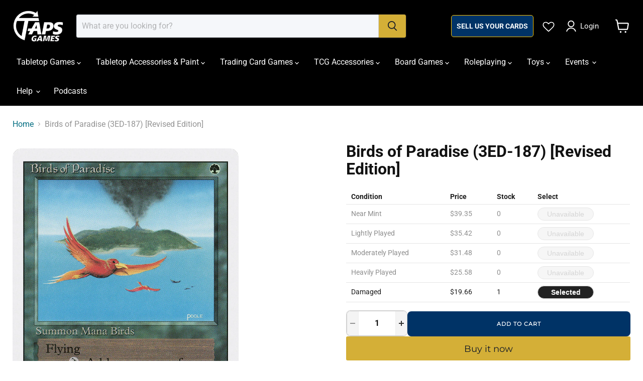

--- FILE ---
content_type: text/html; charset=utf-8
request_url: https://tapsgames.com/products/birds-of-paradise-revised-edition
body_size: 72008
content:
<!doctype html>
<html class="no-js no-touch" lang="en">
  <head>
    
    <meta charset="utf-8">
    <meta http-equiv="x-ua-compatible" content="IE=edge">

    <link rel="preconnect" href="https://cdn.shopify.com">
    <link rel="preconnect" href="https://fonts.shopifycdn.com">
    <link rel="preconnect" href="https://v.shopify.com">
    <link rel="preconnect" href="https://cdn.shopifycloud.com">

    <title>Birds of Paradise (3ED-187) [Revised Edition] — Taps Games</title>

    
      <meta name="description" content="Set: Revised Edition Type: Creature — Bird Rarity: Rare Cost: {G} Flying{T}: Add one mana of any color.">
    

    

    
      <link rel="canonical" href="https://tapsgames.com/products/birds-of-paradise-revised-edition" />
    

    <meta name="viewport" content="width=device-width">

    
    





<meta property="og:site_name" content="Taps Games">
<meta property="og:url" content="https://tapsgames.com/products/birds-of-paradise-revised-edition">
<meta property="og:title" content="Birds of Paradise (3ED-187) [Revised Edition]">
<meta property="og:type" content="product">
<meta property="og:description" content="Set: Revised Edition Type: Creature — Bird Rarity: Rare Cost: {G} Flying{T}: Add one mana of any color.">




    
    
    

    
    
    <meta
      property="og:image"
      content="https://tapsgames.com/cdn/shop/files/01e7b0bc-1c6c-48f4-8b72-1a809f536c6c_1200x1675.png?v=1754515627"
    />
    <meta
      property="og:image:secure_url"
      content="https://tapsgames.com/cdn/shop/files/01e7b0bc-1c6c-48f4-8b72-1a809f536c6c_1200x1675.png?v=1754515627"
    />
    <meta property="og:image:width" content="1200" />
    <meta property="og:image:height" content="1675" />
    
    
    <meta property="og:image:alt" content="Birds of Paradise (3ED-187) [Revised Edition] MTG Single Magic: The Gathering" />
  












<meta name="twitter:title" content="Birds of Paradise (3ED-187) [Revised Edition]">
<meta name="twitter:description" content="Set: Revised Edition Type: Creature — Bird Rarity: Rare Cost: {G} Flying{T}: Add one mana of any color.">


    
    
    
      
      
      <meta name="twitter:card" content="summary">
    
    
    <meta
      property="twitter:image"
      content="https://tapsgames.com/cdn/shop/files/01e7b0bc-1c6c-48f4-8b72-1a809f536c6c_1200x1200_crop_center.png?v=1754515627"
    />
    <meta property="twitter:image:width" content="1200" />
    <meta property="twitter:image:height" content="1200" />
    
    
    <meta property="twitter:image:alt" content="Birds of Paradise (3ED-187) [Revised Edition] MTG Single Magic: The Gathering" />
  



    <link rel="preload" href="//tapsgames.com/cdn/fonts/roboto/roboto_n4.2019d890f07b1852f56ce63ba45b2db45d852cba.woff2" as="font" crossorigin="anonymous">
    <link rel="preload" as="style" href="//tapsgames.com/cdn/shop/t/11/assets/theme.css?v=159715869563030990961765676212"><script async crossorigin fetchpriority="high" src="/cdn/shopifycloud/importmap-polyfill/es-modules-shim.2.4.0.js"></script>
<script type="importmap">
{
  "imports": {
    "element.base-media": "//tapsgames.com/cdn/shop/t/11/assets/element.base-media.js?v=61305152781971747521763437129",
    "element.image.parallax": "//tapsgames.com/cdn/shop/t/11/assets/element.image.parallax.js?v=59188309605188605141763437129",
    "element.model": "//tapsgames.com/cdn/shop/t/11/assets/element.model.js?v=101001098341450788491763437129",
    "element.quantity-selector": "//tapsgames.com/cdn/shop/t/11/assets/element.quantity-selector.js?v=68208048201360514121763437129",
    "element.text.rte": "//tapsgames.com/cdn/shop/t/11/assets/element.text.rte.js?v=28194737298593644281763437129",
    "element.video": "//tapsgames.com/cdn/shop/t/11/assets/element.video.js?v=47354384994497331701763437129",
    "es-module-shims": "//tapsgames.com/cdn/shop/t/11/assets/es-module-shims.min.js?v=3197203922110785981763437129",
    "is-land": "//tapsgames.com/cdn/shop/t/11/assets/is-land.min.js?v=92343381495565747271763437130",
    "lightbox": "//tapsgames.com/cdn/shop/t/11/assets/lightbox.js?v=116354114233759933611763437130",
    "product.gallery": "//tapsgames.com/cdn/shop/t/11/assets/product.gallery.js?v=169430556141423714401763437130",
    "section.slideshow": "//tapsgames.com/cdn/shop/t/11/assets/section.slideshow.js?v=176892809315355130961763437131",
    "util.events": "//tapsgames.com/cdn/shop/t/11/assets/util.events.js?v=163430142883111782711763437131",
    "util.misc": "//tapsgames.com/cdn/shop/t/11/assets/util.misc.js?v=117964846174238173191763437131",
    "util.resource-loader": "//tapsgames.com/cdn/shop/t/11/assets/util.resource-loader.js?v=81301169148003274841763437131",
    "utility.stylesheet": "//tapsgames.com/cdn/shop/t/11/assets/utility.stylesheet.js?v=115421978848924304161763437131",
    "vendor.drift-zoom": "//tapsgames.com/cdn/shop/t/11/assets/vendor.drift-zoom.js?v=58010873367620907491763437131",
    "vendor.in-view": "//tapsgames.com/cdn/shop/t/11/assets/vendor.in-view.js?v=126891093837844970591763437131",
    "vendor.photoswipe-ui-default": "//tapsgames.com/cdn/shop/t/11/assets/vendor.photoswipe-ui-default.min.js?v=60644649669025199041763437131",
    "vendor.photoswipe": "//tapsgames.com/cdn/shop/t/11/assets/vendor.photoswipe.min.js?v=169650331104647059261763437131",
    "vendor.swiper": "//tapsgames.com/cdn/shop/t/11/assets/vendor.swiper.js?v=18393553757305362231763437131"
  }
}
</script><script>
  if (!(HTMLScriptElement.supports && HTMLScriptElement.supports('importmap'))) {
    const el = document.createElement('script')
    el.async = true
    el.src = "//tapsgames.com/cdn/shop/t/11/assets/es-module-shims.min.js?v=3197203922110785981763437129"
    document.head.appendChild(el)
  }
</script>
<script type="module" src="//tapsgames.com/cdn/shop/t/11/assets/is-land.min.js?v=92343381495565747271763437130"></script>
<style data-shopify>:root {
    /* Core Sizes */
    --size-0-25: 0.0625rem; /* 1px */
    --size-0-5: 0.125rem; /* 2px */
    --size-1: 0.25rem; /* 4px */
    --size-1-5: 0.375rem; /* 6px */
    --size-2: 0.5rem; /* 8px */
    --size-2-5: 0.625rem; /* 10px */
    --size-3: 0.75rem; /* 12px */
    --size-3-5: 0.875rem; /* 14px */
    --size-4: 1rem; /* 16px */
    --size-4-5: 1.125rem; /* 18px */
    --size-5: 1.25rem; /* 20px */
    --size-5-5: 1.375rem; /* 22px */
    --size-6: 1.5rem; /* 24px */
    --size-6-5: 1.625rem; /* 26px */
    --size-7: 1.75rem; /* 28px */
    --size-7-5: 1.875rem; /* 30px */
    --size-8: 2rem; /* 32px */
    --size-8-5: 2.125rem; /* 34px */
    --size-9: 2.25rem; /* 36px */
    --size-9-5: 2.375rem; /* 38px */
    --size-10: 2.5rem; /* 40px */
    --size-11: 2.75rem; /* 44px */
    --size-12: 3rem; /* 48px */
    --size-14: 3.5rem; /* 56px */
    --size-16: 4rem; /* 64px */
    --size-18: 4.5rem; /* 72px */
    --size-20: 5rem; /* 80px */
    --size-24: 6rem; /* 96px */
    --size-28: 7rem; /* 112px */
    --size-32: 8rem; /* 128px */

    /* Text Sizes */
    --text-size-2: 0.5rem; /* 8px */
    --text-size-2-5: 0.625rem; /* 10px */
    --text-size-3: 0.75rem; /* 12px */
    --text-size-3-5: 0.875rem; /* 14px */
    --text-size-4: 1rem; /* 16px */
    --text-size-4-5: 1.125rem; /* 18px */
    --text-size-5: 1.25rem; /* 20px */
    --text-size-5-5: 1.375rem; /* 22px */
    --text-size-6: 1.5rem; /* 24px */
    --text-size-6-5: 1.625rem; /* 26px */
    --text-size-7: 1.75rem; /* 28px */
    --text-size-7-5: 1.875rem; /* 30px */
    --text-size-8: 2rem; /* 32px */
    --text-size-8-5: 2.125rem; /* 34px */
    --text-size-9: 2.25rem; /* 36px */
    --text-size-9-5: 2.375rem; /* 38px */
    --text-size-10: 2.5rem; /* 40px */
    --text-size-11: 2.75rem; /* 44px */
    --text-size-12: 3rem; /* 48px */
    --text-size-14: 3.5rem; /* 56px */
    --text-size-16: 4rem; /* 64px */
    --text-size-18: 4.5rem; /* 72px */
    --text-size-20: 5rem; /* 80px */
    --text-size-24: 6rem; /* 96px */
    --text-size-28: 7rem; /* 112px */
    --text-size-32: 8rem; /* 128px */

    /* Line */
    --line-size-none: 0px;
    --line-size-xs: 0.5px;
    --line-size-sm: 1px;
    --line-size-md: 2px;
    --line-size-lg: 4px;
    --line-size-xl: 8px;

    /* Gap */
    --gap-size-none: 0px;
    --gap-size-xs: 8px;
    --gap-size-sm: 16px;
    --gap-size-md: 32px;
    --gap-size-lg: 48px;
    --gap-size-xl: 64px;

    /* Radius */
    --radius-xs: 4px;
    --radius-sm: 8px;
    --radius-md: 12px;
    --radius-lg: 16px;
    --radius-xl: 24px;
    --radius-2xl: 32px;
    --radius-none: 0px;
    --radius-full: 999px;

    /* Dropshadow */
    --shadow-none: 0px 0px 0px 0px rgba(0, 0, 0, 0);
    --shadow-sm: 0px 1px 2px 0px rgba(0, 0, 0, 0.08);
    --shadow-md: 0px 2px 4px -1px rgba(0, 0, 0, 0.08);
    --shadow-lg: 0px 8px 16px -4px rgba(0, 0, 0, 0.08);
    --shadow-xl: 0px 16px 32px -6px rgba(0, 0, 0, 0.12);
    --shadow-2xl: 0px 16px 64px -12px rgba(0, 0, 0, 0.22);

    /* Font Weights */
    --font-weight-100: 100;
    --font-weight-200: 200;
    --font-weight-300: 300;
    --font-weight-400: 400;
    --font-weight-500: 500;
    --font-weight-600: 600;
    --font-weight-700: 700;
    --font-weight-800: 800;
    --font-weight-900: 900;

    /* Letter Spacings */
    --letter-space-2xs: -0.05em;
    --letter-space-xs: -0.03em;
    --letter-space-sm: -0.015em;
    --letter-space-md: 0em;
    --letter-space-lg: 0.015em;
    --letter-space-xl: 0.03em;
    --letter-space-2xl: 0.05em;
    --letter-space-3xl: 0.08em;
    --letter-space-4xl: 0.12em;

    /* Line Heights */
    --line-height-2xs: 0.9;
    --line-height-xs: 1;
    --line-height-sm: 1.1;
    --line-height-md: 1.2;
    --line-height-lg: 1.5;
    --line-height-xl: 1.7;
    --line-height-2xl: 2;

    /* Color Shades */
    --shade-0: 0%;
    --shade-4: 4%;
    --shade-8: 8%;
    --shade-12: 12%;
    --shade-16: 16%;
    --shade-20: 20%;
    --shade-30: 30%;
    --shade-40: 40%;
    --shade-50: 50%;
    --shade-60: 60%;
    --shade-70: 70%;
    --shade-80: 80%;
    --shade-90: 90%;
    --shade-100: 100%;
  }</style><style data-shopify>/* Root Variables */
  :root {
    --root-font-size: 16px;
    --root-color-primary: #000;
    --root-color-secondary: #fff;
  }

  /* Colors */
  :root {
    --color-primary: var(--root-color-primary);
    --color-secondary: var(--root-color-secondary);
    --color-focus: #4a9afc;
    --color-error: #ba4444;
    --color-price: var(--color-primary);
    --color-text-savings: var(--color-primary);
    --disabled-grey: #f6f6f6;
    --disabled-border: #b6b6b6;
    --disabled-grey-text: #b6b6b6;
    --success-green: #56ad6a;
    --success-green-bg: #ecfef0;
    --color-sticky-nav-links: #fff;
  }

  /* Body Font Stack */
  :root {
    --body-font-family: 'Arial';
    --body-font-family-fallback: 'sans-serif';
    --body-font-weight: var(--font-weight-400);
    --body-letter-spacing: var(--letter-space-md);
    --body-line-height: var(--line-height-md);
    --body-text-transform: none;
    --body-lg-font-size: var(--text-size-4);
    --body-md-font-size: var(--text-size-3-5);
    --body-sm-font-size: var(--text-size-3);
    --body-xs-font-size: var(--text-size-2-5);

    @media screen and (min-width: 769px) {
      --body-lg-font-size: var(--text-size-4-5);
      --body-md-font-size: var(--text-size-4);
      --body-sm-font-size: var(--text-size-3-5);
      --body-xs-font-size: var(--text-size-3);
    }
  }

  /* Heading Font Stack */
  :root {
    --heading-font-family: 'Arial';
    --heading-font-family-fallback: 'sans-serif';
    --heading-font-weight: var(--font-weight-700);
    --heading-letter-spacing: var(--letter-space-md);

    --heading-2xl-line-height: var(--line-height-md);
    --heading-xl-line-height: var(--line-height-md);
    --heading-lg-line-height: var(--line-height-md);
    --heading-md-line-height: var(--line-height-md);
    --heading-sm-line-height: var(--line-height-md);
    --heading-xs-line-height: var(--line-height-md);

    --heading-2xl-font-size: var(--text-size-12);
    --heading-xl-font-size: var(--text-size-8);
    --heading-lg-font-size: var(--text-size-6);
    --heading-md-font-size: var(--text-size-5);
    --heading-sm-font-size: var(--text-size-4-5);
    --heading-xs-font-size: var(--text-size-4);

    @media screen and (min-width: 769px) {
      --heading-2xl-font-size: var(--text-size-16);
      --heading-xl-font-size: var(--text-size-12);
      --heading-lg-font-size: var(--text-size-8);
      --heading-md-font-size: var(--text-size-6);
      --heading-sm-font-size: var(--text-size-5);
      --heading-xs-font-size: var(--text-size-4-5);
    }
  }

  /* Accent Font Stack */
  :root {
    --accent-font-family: 'Arial';
    --accent-font-family-fallback: 'sans-serif';
    --accent-font-weight: var(--font-weight-400);
    --accent-letter-spacing: var(--letter-space-4xl);
    --accent-line-height: var(--line-height-md);
    --accent-text-transform: uppercase;
  }

  /* ==================================================================== */
  /* OLD CSS VARIABLES THAT NEEDS TO 🔥 */
  /* ==================================================================== */
  :root {
    --z-index-modal: 30;
    --z-index-toolbar: 7;
    --z-index-header: 6;
    --z-index-header-submenu: 7;
    --z-index-header-bottom-row: 3;
    --z-index-header-drawers: 5;
    --z-index-header-drawers-mobile: 3;
    --z-index-header-search: 7;
    --z-index-loader: 4;
    --z-index-header-search-overlay: 1;
    --url-ico-select: url(//tapsgames.com/cdn/shop/t/11/assets/ico-select.svg);
    --url-swirl-svg: url(//tapsgames.com/cdn/shop/t/11/assets/swirl.svg);
    --header-padding-bottom: 0;
    --gutter: 30px;
    --page-width: 1500px;
    --page-width-narrow: 1000px;
    --page-width-gutter-small: 17px;
    --grid-gutter: 22px;
    --grid-gutter-small: 16px;
    --slide-curve: 0.25s cubic-bezier(0.165, 0.84, 0.44, 1);
    --drawer-box-shadow: 0 10px 25px rgba(0, 0, 0, 0.15);
    --product-grid-margin: 10px;
    --product-grid-padding: 12px;
    --product-radius: 10px;
    --page-top-padding: 35px;
    --page-narrow: 780px;
    --page-width-padding: 40px;
    --grid-gutter: 22px;
    --index-section-padding: 60px;
    --section-header-bottom: 40px;
    --size-chart-margin: 30px 0;
    --size-chart-icon-margin: 5px;
    --newsletter-reminder-padding: 20px 30px 20px 25px;
    --text-frame-margin: 10px;
    --desktop-menu-chevron-size: 10px;
    --site-nav-item-padding: 20px;
    --site-nav-item-padding-top-bottom: 16px;
    --site-nav-icon-padding: 12px;
  }

  @media screen and (max-width: 768px) {
    :root {
      --page-top-padding: 15px;
      --page-narrow: 330px;
      --page-width-padding: 17px;
      --grid-gutter: 16px;
      --index-section-padding: 40px;
      --section-header-bottom: 25px;
      --text-frame-margin: 7px;
    }
  }</style>
<style data-shopify>:root {
    --text-size-scale-n-4: var(--text-size-2); /* 8px */
    --text-size-scale-n-3: var(--text-size-2-5); /* 10px */
    --text-size-scale-n-2: var(--text-size-3); /* 12px */
    --text-size-scale-n-1: var(--text-size-3-5); /* 14px */
    --text-size-scale-n0: var(--text-size-4); /* 16px */
    --text-size-scale-n1: var(--text-size-4-5); /* 18px */
    --text-size-scale-n2: var(--text-size-5); /* 20px */
    --text-size-scale-n3: var(--text-size-6); /* 24px */
    --text-size-scale-n4: var(--text-size-6-5); /* 26px */
    --text-size-scale-n5: var(--text-size-7); /* 28px */
    --text-size-scale-n6: var(--text-size-8); /* 32px */
    --text-size-scale-n7: var(--text-size-9); /* 36px */
    --text-size-scale-n8: var(--text-size-10); /* 40px */
    --text-size-scale-n9: var(--text-size-12); /* 48px */
    --text-size-scale-n10: var(--text-size-14); /* 56px */
    --text-size-scale-n11: var(--text-size-16); /* 64px */
    --text-size-scale-n12: var(--text-size-18); /* 72px */
    --text-size-scale-n13: var(--text-size-20); /* 80px */
    --text-size-scale-n14: var(--text-size-24); /* 96px */

    --font-weight-scale-n-3: var(--font-weight-100);
    --font-weight-scale-n-2: var(--font-weight-200);
    --font-weight-scale-n-1: var(--font-weight-300);
    --font-weight-scale-n0: var(--font-weight-400);
    --font-weight-scale-n1: var(--font-weight-500);
    --font-weight-scale-n2: var(--font-weight-600);
    --font-weight-scale-n3: var(--font-weight-700);
    --font-weight-scale-n4: var(--font-weight-800);
    --font-weight-scale-n5: var(--font-weight-900);

    --letter-spacing-scale-n-3: var(--letter-space-2xs);
    --letter-spacing-scale-n-2: var(--letter-space-xs);
    --letter-spacing-scale-n-1: var(--letter-space-sm);
    --letter-spacing-scale-n0: var(--letter-space-md);
    --letter-spacing-scale-n1: var(--letter-space-lg);
    --letter-spacing-scale-n2: var(--letter-space-xl);
    --letter-spacing-scale-n3: var(--letter-space-2xl);
    --letter-spacing-scale-n4: var(--letter-space-3xl);
    --letter-spacing-scale-n5: var(--letter-space-4xl);

    --line-height-scale-n-3: var(--line-height-2xs);
    --line-height-scale-n-2: var(--line-height-xs);
    --line-height-scale-n-1: var(--line-height-sm);
    --line-height-scale-n0: var(--line-height-md);
    --line-height-scale-n1: var(--line-height-lg);
    --line-height-scale-n2: var(--line-height-xl);
    --line-height-scale-n3: var(--line-height-2xl);

    /* Body Font Scales *//* Heading Font Scales *//* Accent Font Scales */@media screen and (min-width: 769px) {
      /* Body Font Desktop Sizes *//* Heading Desktop Font Sizes */}
  }</style>
<style data-shopify>:root {
    

    
  }

  

  

  /* LEGACY TOKENS THAT WE NEED TO KILLLLLLLLLLLLL */
  /* --------------------------------------------- */

  :root {
    /* Fixed colors */
    --color-price: ;
    --color-text-savings: ;

    /* TODO: Move to component that uses this */
    --color-button-primary: #000; /* TODO: Remove this */
    --color-button-primary-light: #1a1a1a; /* TODO: Remove this */
    --color-button-primary-dim: #000000; /* TODO: Remove this */
    --color-button-primary-text: #111827; /* TODO: Remove this */

    --color-sale-tag: ;
    --color-sale-tag-text: ;
  }</style><style data-shopify>
  :root {
    

    --color-background: #fff;
    --color-background-alpha-0: rgba(255, 255, 255, 0);
    --color-background-alpha-90: rgba(255, 255, 255, 0.9);

    /* Typography */
    
    
    --color-headings: #1d1d1d;
    --color-text: #1d1d1d;

    --color-text-05: #f4f4f4;
    --color-text-05-alpha-0: rgba(244, 244, 244, 0);

    --color-text-hover: #1d1d1d;
    --color-text-light: #1d1d1d;
    --color-links: #046e82;
    --color-link-hover: #1d1d1d;

    /* Products */
    --color-products-in-stock: #268c0b;
    --color-products-low-stock: #cc1313;
    --color-products-no-stock: #121212;

    /* Buttons */
    
    

    --color-button-text: #ffffff;
    --color-button-background: #f04f36;
    --color-button-background-hover: #f2614a;

    --color-button-background-focus: #dddddd;
    --color-button-disable: #939393;

    --color-button-secondary-text: #f04f36;
    --color-button-secondary-background: #ffffff;
    --color-button-secondary-background-hover: #ffffff;
    --color-button-secondary-background-focus: #e6e6e6;
    --color-button-secondary-border: #dddddd;
    --color-button-secondary-border-hover: #c7c7c7;

    --button-primary-text-color: #ffffff;
    --button-primary-text-color-highlight: #ffffff;
    --button-primary-bg-color: #000000;
    --button-primary-bg-color-highlight: #606060;
    --button-primary-border-color: rgba(0,0,0,0);
    --button-primary-border-color-highlight: rgba(0,0,0,0);

    --button-secondary-text-color: #000000;
    --button-secondary-text-color-highlight: #ffffff;
    --button-secondary-bg-color: rgba(0,0,0,0);
    --button-secondary-bg-color-highlight: #000000;
    --button-secondary-border-color: #000000;
    --button-secondary-border-color-highlight: #000000;

    --button-link-text-color: #000000;
    --button-link-text-color-highlight: #ccc;

    /* Header */
    --color-header-text: #1d1d1d;
    --color-header-background: #fff;

    /* Forms */
    
    --color-input-text: #4d4d4d;

    --color-input-text-hover: #dddddd;

    --color-input-background: #fff;
    --color-input-background-hover: #f4f4f4;

    --color-input-border: #dddddd;
    --color-input-border-alpha-25: rgba(221, 221, 221, 0.25);


    --color-input-border-morph-2: #c7c7c7;
    --color-input-border-morph-4: #b1b1b1;
    --color-input-border-morph-10: #858585;
    --color-input-border-morph-12: #767676;

    --color-input-border-hover: #c7c7c7;

    --color-product-sale-accent: #f04f36;
    --color-product-review-star: #ffab41;

    /* Footer */
    --color-footer-text: #1d1d1d;

    --color-footer-background: #f5f3ed;


    --color-footer-link: #3c3c3c;
    --color-footer-color-alt: rgba(29, 29, 29, 0.8);
    --color-additional-accent: rgba(29, 29, 29, 0.5);

    /* Placeholders */
    --color-placeholder-background: #ededed;
    --color-placeholder-fill: #b0b0b0;

    /* General */
    
    
    
    --color-black: #000;
    --color-white: #fff;

    --color-border: #808080;
    --color-border-modify: rgba(128, 128, 128, 0.3);
    --color-border-less-soft: rgba(0, 0, 0, 0.25);
    --color-border-soft: rgba(0, 0, 0, 0.15);
    --color-border-softer: rgba(0, 0, 0, 0.1);


    --color-overlay-background: Liquid error (snippets/head.styles.legacy-settings-color line 118): Alpha must be a float between 0 and 1;


    --color-background-8: #ededed;
    --color-background-4: #f6f6f6;

    --color-background-light: #f2f2f2;
    --color-search-category-background: #e8e8e8;

    --color-box-shadow-border: rgba(128, 128, 128, 0.16);
    --color-box-shadow-shadow: rgba(128, 128, 128, 0.11);
    --color-box-shadow-border-focused: rgba(128, 128, 128, 0.5);
    --color-box-shadow-shadow-focused: rgba(128, 128, 128, 0.5);

    --color-box-shadow-shadow-headings: rgba(128, 128, 128, 0.05);

    --color-error: #f05d5d;
    --color-success: #51a551;
    --color-warning: #dfa354;
    --color-highlight: #fffbd9;
    --color-notice: --color-text;
    --color-sale: --color-product-sale-accent;
    --color-star: --color-product-review-star;
    --color-star-empty: #8e8e8e;

    --color-facebook: #425dab;
    --color-x: #000;
    --color-pinterest: #bd1c1c;
    --color-linkedin: #0077B5;
  }
</style>
<style data-shopify>:root {
    --heading-font-family: 'Open Sans', sans-serif;
    --heading-font-weight: 400;
    --heading-letter-spacing: 0px;
    --body-font-family: 'Open Sans', sans-serif;

    --heading-font-style: normal;
    --subheading-font-family: 'Open Sans', sans-serif;
    --button-font-family: 'Open Sans', sans-serif;

    /* Font sizes */
    --heading-xl-font-size: 40px;
    --heading-lg-font-size: 20px;
    --body-md-font-size: 15px;

    --button-primary-font-size: 1rem;
    --button-primary-line-height: inherit;

    --button-secondary-font-size: 1rem;
    --button-secondary-line-height: inherit;

    --button-link-style-font-size: 1rem;
    --button-link-style-line-height: inherit;

    --heading-responsive: 1;
    --subheading-responsive: 1;

    /* Button styles */
    --button-font-weight: 700;
    --button-font-style: normal;
    --button-letter-spacing: 0px;
    --button-transition-speed: 0.3s;
    --button-font-capitalization: none;

    --button-primary-border-radius: 0px;
    --button-secondary-border-radius: 0px;
    --button-link-underline-thickness: 1px;
    --button-link-underline-style: solid;
  }</style>



<style data-shopify>
  :root {
    /* Backgrounds */
    
    

    --color-background: 
      
rgb(255, 255, 255)
    ;
    --color-background-alpha-0: rgba(255, 255, 255, 0);
    --color-background-alpha-90: rgba(255, 255, 255, 0.9);

    /* Typography */
    --color-headings: #1d1d1d;
    --color-text: #1d1d1d;

    --color-text-05: #f4f4f4;
    --color-text-05-alpha-0: rgba(244, 244, 244, 0);

    
    

    
    
    
    

    --color-text-hover: 
      
#3a3a3a
    ;
    --color-text-light: #949494;
    --color-links: #046e82;

    
    
    

    --color-link-hover: 
      
#046173
    ;

    /* Products */
    --color-products-in-stock: #22c55e;
    --color-products-low-stock: #f59e0b;
    --color-products-no-stock: #ef4444;

    /* Buttons */
    --color-button-text: #111827;
    --color-button-background: #d4af37;
    --color-button-background-hover: rgb(216, 183, 75);

    
    

    --color-button-background-focus: 
      
#cba52c
    ;
    --color-button-disable: #868686;

    --color-button-secondary-text: #1d1d1d;
    --color-button-secondary-background: #ffffff;
    --color-button-secondary-background-hover: rgb(255, 255, 255);

    
    

    --color-button-secondary-background-focus: 
      
#ebebeb
    ;
    --color-button-secondary-border: #dddddd;

    
    

    --color-button-secondary-border-hover: 
      
#cecece
    ;

    /* Header */
    --color-header-text: #ffffff;

    
    

    --color-header-background: 
      
rgb(0, 0, 0)
    ;

    /* Forms */
    --color-input-text: #4d4d4d;

    
    

    --color-input-text-hover: 
      
#434343
    ;

    --color-input-background: #f5f7fa;
    --color-input-background-hover: #f4f4f4;

    --color-input-border: #d0d5dd;
    --color-input-border-alpha-25: rgba(208, 213, 221, 0.25);

    

    
    

    
    

    
    

    
    

    --color-input-border-morph-2: 
      
#bec5d0
    ;
    --color-input-border-morph-4: 
      
#acb5c3
    ;
    --color-input-border-morph-10: 
      
#77869d
    ;
    --color-input-border-morph-12: 
      
#67768e
    ;

    --color-input-border-hover: 
      
#bec5d0
    ;

    --color-product-sale-accent: #d4af37;
    --color-product-review-star: #ffb800;

    /* Footer */
    --color-footer-text: #ffffff;

    
    

    --color-footer-background: 
      
rgb(11, 14, 16)
    ;

    
    

    --color-footer-link: 
      
#ebebeb
    ;
    --color-footer-color-alt: rgba(255, 255, 255, 0.8);
    --color-additional-accent: rgba(255, 255, 255, 0.5);

    /* Placeholders */
    --color-placeholder-background: #ededed;
    --color-placeholder-fill: #b0b0b0;

    /* General */
    
    

    --color-black: #000;
    --color-white: #fff;

    
    
    
    

    
    

    --color-border: rgb(128, 128, 128);
    --color-border-modify: rgba(128, 128, 128, 0.3);
    --color-border-less-soft: rgba(0, 0, 0, 0.25);
    --color-border-soft: rgba(0, 0, 0, 0.15);
    --color-border-softer: rgba(0, 0, 0, 0.1);

    

    --color-overlay-background: rgba(0, 0, 0, 0.65);

    

    --color-background-8: #ededed;
    --color-background-4: #f6f6f6;

    --color-background-light: #f4f4f4;
    --color-search-category-background: #e8e8e8;

    --color-box-shadow-border: rgba(128, 128, 128, 0.16);
    --color-box-shadow-shadow: rgba(128, 128, 128, 0.11);
    --color-box-shadow-border-focused: rgba(128, 128, 128, 0.5);
    --color-box-shadow-shadow-focused: rgba(128, 128, 128, 0.5);

    --color-box-shadow-shadow-headings: rgba(128, 128, 128, 0.05);

    --color-error: #f05d5d;
    --color-success: #51a551;
    --color-warning: #dfa354;
    --color-highlight: #fffbd9;
    --color-notice: --color-text;
    --color-sale: --color-product-sale-accent;
    --color-star: --color-product-review-star;
    --color-star-empty: #8e8e8e;

    --color-facebook: #425dab;
    --color-x: #000;
    --color-pinterest: #bd1c1c;
    --color-linkedin: #0077B5;
  }
</style>

<style data-shopify>:root {
    /* Override heading font stack with empire legacy settings */
    --heading-font-family: Poppins,sans-serif;
    --heading-font-scale: 1.0;
    --heading-font-weight: 400;
    --heading-font-style: normal;
    --heading-font-capitalization: initial;
    --heading-letter-spacing: 0.0em;
    --subheading-font-family: 'Nunito Sans', sans-serif;
    --button-font-family: Montserrat,sans-serif;
    --button-font-capitalization: initial;
    --button-letter-spacing: 0.0em;

    --heading-responsive: 1;
    --subheading-responsive: 1;
    --body-font-family: Roboto;
  }</style><script>window.performance && window.performance.mark && window.performance.mark('shopify.content_for_header.start');</script><meta name="google-site-verification" content="W_F7nqYO1qGoN--WOC3L8SJeMArhhD6pyNmUJ6NJNfo">
<meta id="shopify-digital-wallet" name="shopify-digital-wallet" content="/55669620933/digital_wallets/dialog">
<meta name="shopify-checkout-api-token" content="c45015400d62e766ecef753e47304aaa">
<meta id="in-context-paypal-metadata" data-shop-id="55669620933" data-venmo-supported="false" data-environment="production" data-locale="en_US" data-paypal-v4="true" data-currency="CAD">
<link rel="alternate" type="application/json+oembed" href="https://tapsgames.com/products/birds-of-paradise-revised-edition.oembed">
<script async="async" src="/checkouts/internal/preloads.js?locale=en-CA"></script>
<link rel="preconnect" href="https://shop.app" crossorigin="anonymous">
<script async="async" src="https://shop.app/checkouts/internal/preloads.js?locale=en-CA&shop_id=55669620933" crossorigin="anonymous"></script>
<script id="apple-pay-shop-capabilities" type="application/json">{"shopId":55669620933,"countryCode":"CA","currencyCode":"CAD","merchantCapabilities":["supports3DS"],"merchantId":"gid:\/\/shopify\/Shop\/55669620933","merchantName":"Taps Games","requiredBillingContactFields":["postalAddress","email","phone"],"requiredShippingContactFields":["postalAddress","email","phone"],"shippingType":"shipping","supportedNetworks":["visa","masterCard","amex","discover","interac","jcb"],"total":{"type":"pending","label":"Taps Games","amount":"1.00"},"shopifyPaymentsEnabled":true,"supportsSubscriptions":true}</script>
<script id="shopify-features" type="application/json">{"accessToken":"c45015400d62e766ecef753e47304aaa","betas":["rich-media-storefront-analytics"],"domain":"tapsgames.com","predictiveSearch":true,"shopId":55669620933,"locale":"en"}</script>
<script>var Shopify = Shopify || {};
Shopify.shop = "taps-games.myshopify.com";
Shopify.locale = "en";
Shopify.currency = {"active":"CAD","rate":"1.0"};
Shopify.country = "CA";
Shopify.theme = {"name":"Empire","id":151571824837,"schema_name":"Empire","schema_version":"12.2.0","theme_store_id":838,"role":"main"};
Shopify.theme.handle = "null";
Shopify.theme.style = {"id":null,"handle":null};
Shopify.cdnHost = "tapsgames.com/cdn";
Shopify.routes = Shopify.routes || {};
Shopify.routes.root = "/";</script>
<script type="module">!function(o){(o.Shopify=o.Shopify||{}).modules=!0}(window);</script>
<script>!function(o){function n(){var o=[];function n(){o.push(Array.prototype.slice.apply(arguments))}return n.q=o,n}var t=o.Shopify=o.Shopify||{};t.loadFeatures=n(),t.autoloadFeatures=n()}(window);</script>
<script>
  window.ShopifyPay = window.ShopifyPay || {};
  window.ShopifyPay.apiHost = "shop.app\/pay";
  window.ShopifyPay.redirectState = null;
</script>
<script id="shop-js-analytics" type="application/json">{"pageType":"product"}</script>
<script defer="defer" async type="module" src="//tapsgames.com/cdn/shopifycloud/shop-js/modules/v2/client.init-shop-cart-sync_BT-GjEfc.en.esm.js"></script>
<script defer="defer" async type="module" src="//tapsgames.com/cdn/shopifycloud/shop-js/modules/v2/chunk.common_D58fp_Oc.esm.js"></script>
<script defer="defer" async type="module" src="//tapsgames.com/cdn/shopifycloud/shop-js/modules/v2/chunk.modal_xMitdFEc.esm.js"></script>
<script type="module">
  await import("//tapsgames.com/cdn/shopifycloud/shop-js/modules/v2/client.init-shop-cart-sync_BT-GjEfc.en.esm.js");
await import("//tapsgames.com/cdn/shopifycloud/shop-js/modules/v2/chunk.common_D58fp_Oc.esm.js");
await import("//tapsgames.com/cdn/shopifycloud/shop-js/modules/v2/chunk.modal_xMitdFEc.esm.js");

  window.Shopify.SignInWithShop?.initShopCartSync?.({"fedCMEnabled":true,"windoidEnabled":true});

</script>
<script>
  window.Shopify = window.Shopify || {};
  if (!window.Shopify.featureAssets) window.Shopify.featureAssets = {};
  window.Shopify.featureAssets['shop-js'] = {"shop-cart-sync":["modules/v2/client.shop-cart-sync_DZOKe7Ll.en.esm.js","modules/v2/chunk.common_D58fp_Oc.esm.js","modules/v2/chunk.modal_xMitdFEc.esm.js"],"init-fed-cm":["modules/v2/client.init-fed-cm_B6oLuCjv.en.esm.js","modules/v2/chunk.common_D58fp_Oc.esm.js","modules/v2/chunk.modal_xMitdFEc.esm.js"],"shop-cash-offers":["modules/v2/client.shop-cash-offers_D2sdYoxE.en.esm.js","modules/v2/chunk.common_D58fp_Oc.esm.js","modules/v2/chunk.modal_xMitdFEc.esm.js"],"shop-login-button":["modules/v2/client.shop-login-button_QeVjl5Y3.en.esm.js","modules/v2/chunk.common_D58fp_Oc.esm.js","modules/v2/chunk.modal_xMitdFEc.esm.js"],"pay-button":["modules/v2/client.pay-button_DXTOsIq6.en.esm.js","modules/v2/chunk.common_D58fp_Oc.esm.js","modules/v2/chunk.modal_xMitdFEc.esm.js"],"shop-button":["modules/v2/client.shop-button_DQZHx9pm.en.esm.js","modules/v2/chunk.common_D58fp_Oc.esm.js","modules/v2/chunk.modal_xMitdFEc.esm.js"],"avatar":["modules/v2/client.avatar_BTnouDA3.en.esm.js"],"init-windoid":["modules/v2/client.init-windoid_CR1B-cfM.en.esm.js","modules/v2/chunk.common_D58fp_Oc.esm.js","modules/v2/chunk.modal_xMitdFEc.esm.js"],"init-shop-for-new-customer-accounts":["modules/v2/client.init-shop-for-new-customer-accounts_C_vY_xzh.en.esm.js","modules/v2/client.shop-login-button_QeVjl5Y3.en.esm.js","modules/v2/chunk.common_D58fp_Oc.esm.js","modules/v2/chunk.modal_xMitdFEc.esm.js"],"init-shop-email-lookup-coordinator":["modules/v2/client.init-shop-email-lookup-coordinator_BI7n9ZSv.en.esm.js","modules/v2/chunk.common_D58fp_Oc.esm.js","modules/v2/chunk.modal_xMitdFEc.esm.js"],"init-shop-cart-sync":["modules/v2/client.init-shop-cart-sync_BT-GjEfc.en.esm.js","modules/v2/chunk.common_D58fp_Oc.esm.js","modules/v2/chunk.modal_xMitdFEc.esm.js"],"shop-toast-manager":["modules/v2/client.shop-toast-manager_DiYdP3xc.en.esm.js","modules/v2/chunk.common_D58fp_Oc.esm.js","modules/v2/chunk.modal_xMitdFEc.esm.js"],"init-customer-accounts":["modules/v2/client.init-customer-accounts_D9ZNqS-Q.en.esm.js","modules/v2/client.shop-login-button_QeVjl5Y3.en.esm.js","modules/v2/chunk.common_D58fp_Oc.esm.js","modules/v2/chunk.modal_xMitdFEc.esm.js"],"init-customer-accounts-sign-up":["modules/v2/client.init-customer-accounts-sign-up_iGw4briv.en.esm.js","modules/v2/client.shop-login-button_QeVjl5Y3.en.esm.js","modules/v2/chunk.common_D58fp_Oc.esm.js","modules/v2/chunk.modal_xMitdFEc.esm.js"],"shop-follow-button":["modules/v2/client.shop-follow-button_CqMgW2wH.en.esm.js","modules/v2/chunk.common_D58fp_Oc.esm.js","modules/v2/chunk.modal_xMitdFEc.esm.js"],"checkout-modal":["modules/v2/client.checkout-modal_xHeaAweL.en.esm.js","modules/v2/chunk.common_D58fp_Oc.esm.js","modules/v2/chunk.modal_xMitdFEc.esm.js"],"shop-login":["modules/v2/client.shop-login_D91U-Q7h.en.esm.js","modules/v2/chunk.common_D58fp_Oc.esm.js","modules/v2/chunk.modal_xMitdFEc.esm.js"],"lead-capture":["modules/v2/client.lead-capture_BJmE1dJe.en.esm.js","modules/v2/chunk.common_D58fp_Oc.esm.js","modules/v2/chunk.modal_xMitdFEc.esm.js"],"payment-terms":["modules/v2/client.payment-terms_Ci9AEqFq.en.esm.js","modules/v2/chunk.common_D58fp_Oc.esm.js","modules/v2/chunk.modal_xMitdFEc.esm.js"]};
</script>
<script>(function() {
  var isLoaded = false;
  function asyncLoad() {
    if (isLoaded) return;
    isLoaded = true;
    var urls = ["https:\/\/wishlisthero-assets.revampco.com\/store-front\/bundle2.js?shop=taps-games.myshopify.com","https:\/\/inffuse.eventscalendar.co\/\/plugins\/shopify\/loader.js?app=calendar\u0026shop=taps-games.myshopify.com\u0026shop=taps-games.myshopify.com","https:\/\/cloudsearch-1f874.kxcdn.com\/shopify.js?srp=\/a\/search\u0026filtersEnabled=1\u0026markets=1\u0026appEmbedOnly=1\u0026shop=taps-games.myshopify.com"];
    for (var i = 0; i < urls.length; i++) {
      var s = document.createElement('script');
      s.type = 'text/javascript';
      s.async = true;
      s.src = urls[i];
      var x = document.getElementsByTagName('script')[0];
      x.parentNode.insertBefore(s, x);
    }
  };
  if(window.attachEvent) {
    window.attachEvent('onload', asyncLoad);
  } else {
    window.addEventListener('load', asyncLoad, false);
  }
})();</script>
<script id="__st">var __st={"a":55669620933,"offset":-25200,"reqid":"0270cd1b-5510-461b-bb15-70501cddb007-1769263306","pageurl":"tapsgames.com\/products\/birds-of-paradise-revised-edition","u":"39ca5358da6d","p":"product","rtyp":"product","rid":6581935636677};</script>
<script>window.ShopifyPaypalV4VisibilityTracking = true;</script>
<script id="form-persister">!function(){'use strict';const t='contact',e='new_comment',n=[[t,t],['blogs',e],['comments',e],[t,'customer']],o='password',r='form_key',c=['recaptcha-v3-token','g-recaptcha-response','h-captcha-response',o],s=()=>{try{return window.sessionStorage}catch{return}},i='__shopify_v',u=t=>t.elements[r],a=function(){const t=[...n].map((([t,e])=>`form[action*='/${t}']:not([data-nocaptcha='true']) input[name='form_type'][value='${e}']`)).join(',');var e;return e=t,()=>e?[...document.querySelectorAll(e)].map((t=>t.form)):[]}();function m(t){const e=u(t);a().includes(t)&&(!e||!e.value)&&function(t){try{if(!s())return;!function(t){const e=s();if(!e)return;const n=u(t);if(!n)return;const o=n.value;o&&e.removeItem(o)}(t);const e=Array.from(Array(32),(()=>Math.random().toString(36)[2])).join('');!function(t,e){u(t)||t.append(Object.assign(document.createElement('input'),{type:'hidden',name:r})),t.elements[r].value=e}(t,e),function(t,e){const n=s();if(!n)return;const r=[...t.querySelectorAll(`input[type='${o}']`)].map((({name:t})=>t)),u=[...c,...r],a={};for(const[o,c]of new FormData(t).entries())u.includes(o)||(a[o]=c);n.setItem(e,JSON.stringify({[i]:1,action:t.action,data:a}))}(t,e)}catch(e){console.error('failed to persist form',e)}}(t)}const f=t=>{if('true'===t.dataset.persistBound)return;const e=function(t,e){const n=function(t){return'function'==typeof t.submit?t.submit:HTMLFormElement.prototype.submit}(t).bind(t);return function(){let t;return()=>{t||(t=!0,(()=>{try{e(),n()}catch(t){(t=>{console.error('form submit failed',t)})(t)}})(),setTimeout((()=>t=!1),250))}}()}(t,(()=>{m(t)}));!function(t,e){if('function'==typeof t.submit&&'function'==typeof e)try{t.submit=e}catch{}}(t,e),t.addEventListener('submit',(t=>{t.preventDefault(),e()})),t.dataset.persistBound='true'};!function(){function t(t){const e=(t=>{const e=t.target;return e instanceof HTMLFormElement?e:e&&e.form})(t);e&&m(e)}document.addEventListener('submit',t),document.addEventListener('DOMContentLoaded',(()=>{const e=a();for(const t of e)f(t);var n;n=document.body,new window.MutationObserver((t=>{for(const e of t)if('childList'===e.type&&e.addedNodes.length)for(const t of e.addedNodes)1===t.nodeType&&'FORM'===t.tagName&&a().includes(t)&&f(t)})).observe(n,{childList:!0,subtree:!0,attributes:!1}),document.removeEventListener('submit',t)}))}()}();</script>
<script integrity="sha256-4kQ18oKyAcykRKYeNunJcIwy7WH5gtpwJnB7kiuLZ1E=" data-source-attribution="shopify.loadfeatures" defer="defer" src="//tapsgames.com/cdn/shopifycloud/storefront/assets/storefront/load_feature-a0a9edcb.js" crossorigin="anonymous"></script>
<script crossorigin="anonymous" defer="defer" src="//tapsgames.com/cdn/shopifycloud/storefront/assets/shopify_pay/storefront-65b4c6d7.js?v=20250812"></script>
<script data-source-attribution="shopify.dynamic_checkout.dynamic.init">var Shopify=Shopify||{};Shopify.PaymentButton=Shopify.PaymentButton||{isStorefrontPortableWallets:!0,init:function(){window.Shopify.PaymentButton.init=function(){};var t=document.createElement("script");t.src="https://tapsgames.com/cdn/shopifycloud/portable-wallets/latest/portable-wallets.en.js",t.type="module",document.head.appendChild(t)}};
</script>
<script data-source-attribution="shopify.dynamic_checkout.buyer_consent">
  function portableWalletsHideBuyerConsent(e){var t=document.getElementById("shopify-buyer-consent"),n=document.getElementById("shopify-subscription-policy-button");t&&n&&(t.classList.add("hidden"),t.setAttribute("aria-hidden","true"),n.removeEventListener("click",e))}function portableWalletsShowBuyerConsent(e){var t=document.getElementById("shopify-buyer-consent"),n=document.getElementById("shopify-subscription-policy-button");t&&n&&(t.classList.remove("hidden"),t.removeAttribute("aria-hidden"),n.addEventListener("click",e))}window.Shopify?.PaymentButton&&(window.Shopify.PaymentButton.hideBuyerConsent=portableWalletsHideBuyerConsent,window.Shopify.PaymentButton.showBuyerConsent=portableWalletsShowBuyerConsent);
</script>
<script>
  function portableWalletsCleanup(e){e&&e.src&&console.error("Failed to load portable wallets script "+e.src);var t=document.querySelectorAll("shopify-accelerated-checkout .shopify-payment-button__skeleton, shopify-accelerated-checkout-cart .wallet-cart-button__skeleton"),e=document.getElementById("shopify-buyer-consent");for(let e=0;e<t.length;e++)t[e].remove();e&&e.remove()}function portableWalletsNotLoadedAsModule(e){e instanceof ErrorEvent&&"string"==typeof e.message&&e.message.includes("import.meta")&&"string"==typeof e.filename&&e.filename.includes("portable-wallets")&&(window.removeEventListener("error",portableWalletsNotLoadedAsModule),window.Shopify.PaymentButton.failedToLoad=e,"loading"===document.readyState?document.addEventListener("DOMContentLoaded",window.Shopify.PaymentButton.init):window.Shopify.PaymentButton.init())}window.addEventListener("error",portableWalletsNotLoadedAsModule);
</script>

<script type="module" src="https://tapsgames.com/cdn/shopifycloud/portable-wallets/latest/portable-wallets.en.js" onError="portableWalletsCleanup(this)" crossorigin="anonymous"></script>
<script nomodule>
  document.addEventListener("DOMContentLoaded", portableWalletsCleanup);
</script>

<link id="shopify-accelerated-checkout-styles" rel="stylesheet" media="screen" href="https://tapsgames.com/cdn/shopifycloud/portable-wallets/latest/accelerated-checkout-backwards-compat.css" crossorigin="anonymous">
<style id="shopify-accelerated-checkout-cart">
        #shopify-buyer-consent {
  margin-top: 1em;
  display: inline-block;
  width: 100%;
}

#shopify-buyer-consent.hidden {
  display: none;
}

#shopify-subscription-policy-button {
  background: none;
  border: none;
  padding: 0;
  text-decoration: underline;
  font-size: inherit;
  cursor: pointer;
}

#shopify-subscription-policy-button::before {
  box-shadow: none;
}

      </style>
<link rel="stylesheet" media="screen" href="//tapsgames.com/cdn/shop/t/11/compiled_assets/styles.css?v=352074">
<script>window.performance && window.performance.mark && window.performance.mark('shopify.content_for_header.end');</script>

    <style>
      :root {
        /* ------------------------------------------------------------
          Typography
        ------------------------------------------------------------ */
        /* Body */
        --element-text-font-family--body: Roboto, sans-serif;
        --element-text-font-weight--body: 400;
        --element-text-font-size--rte-body: 16px;
        --element-text-line-height--body: var(--line-height-lg);
        /* Headings */
        --element-text-font-family--heading: Poppins, sans-serif;
        --element-text-font-weight--heading: 400;
        --element-text-letter-spacing--heading: 0.0em;
        --element-text-text-transform--heading: none;--element-text-font-size--heading-xl: 26.25px;
            @media screen and (max-width: 719px) {
              --element-text-font-size--heading-xl: 22.5px;
            }/* Buttons */
        --element-button-font-size: 13px;
        --element-button-radius: 3px;
        --element-badge-radius: 0px;
        --element-badge-px: var(--size-2);
        --element-badge-py: var(--size-0-5);
        
        /* ------------------------------------------------------------
          Colors
        ------------------------------------------------------------ */
        --color-primary: #1d1d1d; 
        --color-secondary: #ffffff;
        --root-color-primary: #1d1d1d; 
        --root-color-secondary: #ffffff;
        --element-text-color: #1d1d1d;
        --color-sale-tag-text: #fff ;
        --color-sale-tag: #d4af37;
      }

      /* Override Shopify Payment Button styles */
      .shopify-payment-button .shopify-payment-button__button--unbranded,
      .shopify-payment-button .shopify-payment-button__button {
        --element-text-line-height--body-md: 1;
        --element-button-text-transform: none;
        --element-button-letter-spacing: 0.0em;
        --element-button-font-family: Montserrat, sans-serif;
        --color-primary: #d4af37;
        border: none!important;
      }

      .add-to-cart-button{
        --element-text-line-height--body-md: 1;
        --element-button-font-size: var(--font-size-button-large);
        --element-button-text-transform: none;
        --element-button-letter-spacing: 0.0em;
        --element-button-font-family: Montserrat, sans-serif;
        --element-text-font-weight: 700;
        --element-text-color: #1d1d1d;
        --element-button-color-secondary: #ffffff;
        box-shadow: inset 0 0 0 1px #dddddd;
      }

      .add-to-cart-button:focus-visible{
        box-shadow: 0 0 0 2px #fff, 0 0 0 5px #19f6, 0 3px 8px #0000001a;
      }

      .add-to-cart-button:not(.element-button--inverted) {
        --element-button-color-primary: #ffffff;
        --element-button-color-secondary: #1d1d1d;
      }

      .element-button{
        box-sizing: border-box;
      }

      .product-title{
        --element-text-color: #1d1d1d;
      }
        
      .vendor{
        --element-text-color: #046e82;
        text-decoration: none;
      }

      .sale-price{
        --element-text-color: #d4af37;
      }

      .compare-at-price{
        --element-text-color: #949494;
      }

      .variant-option-value-name-selected{
        --element-button-color-primary: white!important;
        --element-button-color-secondary: #046e82!important;
      }

      .sku{
        --element-text-color: #949494;
      }

      .inventory-status--low-stock {
        --element-text-color: #f59e0b;
      }

      .inventory-status--in-stock {
        --element-text-color: #22c55e;
      }

      .inventory-status--sold-out {
        --element-text-color: #ef4444;
      }

      .overlay-lightbox__overlay {
        z-index: 10000;
      }

      .element-text--rte ul {
        padding-left: 20px;
        margin: 1rem 0;
      }

      .element-text--rte table {
        display: block;
        border-collapse: collapse;
        width: fit-content;
        max-width: 100%;
        height: auto;
        overflow: auto;
        white-space: nowrap;
        box-shadow: 0 1px 4px rgba(0, 0, 0, 0.1);
      }

      .element-text--rte table th,
      .element-text--rte table td {
        border: 1px solid rgba(0, 0, 0, 0.1);
      }

      .element-text--rte table th {
        font-family: var(--element-text-font-family--heading);
        font-weight: var(--element-text-font-weight--heading);
        font-size: var(--element-text-font-size--rte-body);
        padding: 8px;
        text-align: left;
        color: var(--color-primary);
      }

      .element-text--rte table td {
        font-size: var(--element-text-font-size--rte-body);
        padding: 0.75rem 1rem;
      }
    </style>

    <link href="//tapsgames.com/cdn/shop/t/11/assets/theme.css?v=159715869563030990961765676212" rel="stylesheet" type="text/css" media="all" />
    <link href="//tapsgames.com/cdn/shop/t/11/assets/custom.css?v=157787387250928434791768943983" rel="stylesheet" type="text/css" media="all" />


    
      <link href="//tapsgames.com/cdn/shop/t/11/assets/ripple.css?v=100240391239311985871763437151" rel="stylesheet" type="text/css" media="all" />
    

    
    <script>
      window.Theme = window.Theme || {};
      window.Theme.version = '12.2.0';
      window.Theme.name = 'Empire';
      window.Theme.routes = {
        "root_url": "/",
        "account_url": "/account",
        "account_login_url": "https://tapsgames.com/customer_authentication/redirect?locale=en&region_country=CA",
        "account_logout_url": "/account/logout",
        "account_register_url": "https://account.tapsgames.com?locale=en",
        "account_addresses_url": "/account/addresses",
        "collections_url": "/collections",
        "all_products_collection_url": "/collections/all",
        "search_url": "/search",
        "predictive_search_url": "/search/suggest",
        "cart_url": "/cart",
        "cart_add_url": "/cart/add",
        "cart_change_url": "/cart/change",
        "cart_clear_url": "/cart/clear",
        "product_recommendations_url": "/recommendations/products",
      };
    </script>
    

  <!-- BEGIN app block: shopify://apps/schema-plus-for-seo/blocks/schemaplus_app_embed/0199c405-aef8-7230-87a6-aacc5fab62ed --><script src="https://cdn.shopify.com/extensions/019bdb8e-e5a7-79b7-83c6-b46920ee1f83/schemaplus-schemafiles-67/assets/loader.min.js" async></script><!-- BEGIN app snippet: products --><script type="application/ld+json" class="schemaplus-schema">[ { "@context": "http://schema.org",  "@type": "ProductGroup",  "@id": "https://tapsgames.com/products/birds-of-paradise-revised-edition#product_sp_schemaplus", "mainEntityOfPage": { "@type": "WebPage", "@id": "https://tapsgames.com/products/birds-of-paradise-revised-edition#webpage_sp_schemaplus", "sdDatePublished": "2026-01-24T07:01-0700", "sdPublisher": { "@context": "http://schema.org", "@type": "Organization", "@id": "https://schemaplus.io", "name": "SchemaPlus App" } }, "additionalProperty": [  { "@type": "PropertyValue", "name" : "Tags", "value": [ "Artist_Mark Poole","Border_White","Brand_Magic the Gathering","Card Type_Creature","CMC_1","Color_Green","Number_187","Printing_Non-Foil","Rarity_Rare","Set Code_3ED","Set Type_Core","Set_Revised Edition","Subtype_Bird","TCGPlayerId_1344","Type_Single","updated 2025" ] }  ,{"@type": "PropertyValue", "name" : "Title", "value": [ "Near Mint","Lightly Played","Moderately Played","Heavily Played","Damaged" ] }  ],  "brand": { "@type": "Brand", "name": "Magic: The Gathering",  "url": "https://tapsgames.com/collections/vendors?q=Magic%3A%20The%20Gathering"  },  "category":"MTG Single", "color": "", "depth":"", "height":"", "itemCondition":"http://schema.org/NewCondition", "logo":"", "manufacturer":"", "material": "", "model":"39422750392517",  "hasVariant": [ { "@type": "Product",  "name" : "Damaged - Birds of Paradise (3ED-187) [Revised Edition]",  "sku": "MTG-3ED-187-AAYDQOV8TZ-5", "mpn": "15485",  "image": "https://tapsgames.com/cdn/shop/files/01e7b0bc-1c6c-48f4-8b72-1a809f536c6c.png?v=1754515627&width=1200",  "description": "\n\n      \n          Set:\n          Revised Edition\n      \n      \n          Type:\n          Creature — Bird\n      \n      \n          Rarity:\n          Rare\n      \n      \n          Cost:\n          {G}\n      \n\n\n\n        \n            Flying{T}: Add one mana of any color.\n        \n\n\n\n\n\n\n\n\n\n",  "brand": { "@type": "Brand", "name": "Magic: The Gathering",  "url": "https://tapsgames.com/collections/vendors?q=Magic%3A%20The%20Gathering"  } ,"offers": { "@type": "Offer", "url": "https://tapsgames.com/products/birds-of-paradise-revised-edition?variant=39422750392517", "@id": "39422750392517",  "availability": "http://schema.org/InStock",  "inventoryLevel": { "@type": "QuantitativeValue", "value": "1" }, "price" : 19.66, "priceSpecification": [ { "@type": "UnitPriceSpecification", "price": 19.66, "priceCurrency": "CAD" }  ], "priceValidUntil": "2030-12-21", "priceCurrency": "CAD",  "itemCondition":"http://schema.org/NewCondition", "seller": { "@type": "Organization", "name": "Taps Games", "@id": "https://tapsgames.com#organization_sp_schemaplus" } } } ,{ "@type" : "Product",  "name" : "Near Mint - Birds of Paradise (3ED-187) [Revised Edition]",  "sku": "MTG-3ED-187-AAYDQOV8TZ-1", "mpn": "15485",  "image": "https://tapsgames.com/cdn/shop/files/01e7b0bc-1c6c-48f4-8b72-1a809f536c6c.png?v=1754515627&width=1200",  "description": "\n\n      \n          Set:\n          Revised Edition\n      \n      \n          Type:\n          Creature — Bird\n      \n      \n          Rarity:\n          Rare\n      \n      \n          Cost:\n          {G}\n      \n\n\n\n        \n            Flying{T}: Add one mana of any color.\n        \n\n\n\n\n\n\n\n\n\n",  "brand": { "@type": "Brand", "name": "Magic: The Gathering",  "url": "https://tapsgames.com/collections/vendors?q=Magic%3A%20The%20Gathering"  } ,"offers": { "@type": "Offer", "url": "https://tapsgames.com/products/birds-of-paradise-revised-edition?variant=39422749475013", "@id": "39422749475013",  "inventoryLevel": { "@type": "QuantitativeValue", "value": "0" },  "availability": "http://schema.org/OutOfStock", "price" : 39.35, "priceSpecification": [ { "@type": "UnitPriceSpecification", "price": 39.35, "priceCurrency": "CAD" }  ], "priceCurrency": "CAD", "description": "CAD-3935---39.35", "priceValidUntil": "2030-12-21",  "itemCondition":"http://schema.org/NewCondition", "seller": { "@type": "Organization", "name": "Taps Games", "@id": "https://tapsgames.com#organization_sp_schemaplus" } } },{ "@type" : "Product",  "name" : "Lightly Played - Birds of Paradise (3ED-187) [Revised Edition]",  "sku": "MTG-3ED-187-AAYDQOV8TZ-2", "mpn": "15485",  "image": "https://tapsgames.com/cdn/shop/files/01e7b0bc-1c6c-48f4-8b72-1a809f536c6c.png?v=1754515627&width=1200",  "description": "\n\n      \n          Set:\n          Revised Edition\n      \n      \n          Type:\n          Creature — Bird\n      \n      \n          Rarity:\n          Rare\n      \n      \n          Cost:\n          {G}\n      \n\n\n\n        \n            Flying{T}: Add one mana of any color.\n        \n\n\n\n\n\n\n\n\n\n",  "brand": { "@type": "Brand", "name": "Magic: The Gathering",  "url": "https://tapsgames.com/collections/vendors?q=Magic%3A%20The%20Gathering"  } ,"offers": { "@type": "Offer", "url": "https://tapsgames.com/products/birds-of-paradise-revised-edition?variant=39422749671621", "@id": "39422749671621",  "inventoryLevel": { "@type": "QuantitativeValue", "value": "0" },  "availability": "http://schema.org/OutOfStock", "price" : 35.42, "priceSpecification": [ { "@type": "UnitPriceSpecification", "price": 35.42, "priceCurrency": "CAD" }  ], "priceCurrency": "CAD", "description": "CAD-3542---35.42", "priceValidUntil": "2030-12-21",  "itemCondition":"http://schema.org/NewCondition", "seller": { "@type": "Organization", "name": "Taps Games", "@id": "https://tapsgames.com#organization_sp_schemaplus" } } },{ "@type" : "Product",  "name" : "Moderately Played - Birds of Paradise (3ED-187) [Revised Edition]",  "sku": "MTG-3ED-187-AAYDQOV8TZ-3", "mpn": "15485",  "image": "https://tapsgames.com/cdn/shop/files/01e7b0bc-1c6c-48f4-8b72-1a809f536c6c.png?v=1754515627&width=1200",  "description": "\n\n      \n          Set:\n          Revised Edition\n      \n      \n          Type:\n          Creature — Bird\n      \n      \n          Rarity:\n          Rare\n      \n      \n          Cost:\n          {G}\n      \n\n\n\n        \n            Flying{T}: Add one mana of any color.\n        \n\n\n\n\n\n\n\n\n\n",  "brand": { "@type": "Brand", "name": "Magic: The Gathering",  "url": "https://tapsgames.com/collections/vendors?q=Magic%3A%20The%20Gathering"  } ,"offers": { "@type": "Offer", "url": "https://tapsgames.com/products/birds-of-paradise-revised-edition?variant=39422749868229", "@id": "39422749868229",  "inventoryLevel": { "@type": "QuantitativeValue", "value": "0" },  "availability": "http://schema.org/OutOfStock", "price" : 31.48, "priceSpecification": [ { "@type": "UnitPriceSpecification", "price": 31.48, "priceCurrency": "CAD" }  ], "priceCurrency": "CAD", "description": "CAD-3148---31.48", "priceValidUntil": "2030-12-21",  "itemCondition":"http://schema.org/NewCondition", "seller": { "@type": "Organization", "name": "Taps Games", "@id": "https://tapsgames.com#organization_sp_schemaplus" } } },{ "@type" : "Product",  "name" : "Heavily Played - Birds of Paradise (3ED-187) [Revised Edition]",  "sku": "MTG-3ED-187-AAYDQOV8TZ-4", "mpn": "15485",  "image": "https://tapsgames.com/cdn/shop/files/01e7b0bc-1c6c-48f4-8b72-1a809f536c6c.png?v=1754515627&width=1200",  "description": "\n\n      \n          Set:\n          Revised Edition\n      \n      \n          Type:\n          Creature — Bird\n      \n      \n          Rarity:\n          Rare\n      \n      \n          Cost:\n          {G}\n      \n\n\n\n        \n            Flying{T}: Add one mana of any color.\n        \n\n\n\n\n\n\n\n\n\n",  "brand": { "@type": "Brand", "name": "Magic: The Gathering",  "url": "https://tapsgames.com/collections/vendors?q=Magic%3A%20The%20Gathering"  } ,"offers": { "@type": "Offer", "url": "https://tapsgames.com/products/birds-of-paradise-revised-edition?variant=39422750163141", "@id": "39422750163141",  "inventoryLevel": { "@type": "QuantitativeValue", "value": "0" },  "availability": "http://schema.org/OutOfStock", "price" : 25.58, "priceSpecification": [ { "@type": "UnitPriceSpecification", "price": 25.58, "priceCurrency": "CAD" }  ], "priceCurrency": "CAD", "description": "CAD-2558---25.58", "priceValidUntil": "2030-12-21",  "itemCondition":"http://schema.org/NewCondition", "seller": { "@type": "Organization", "name": "Taps Games", "@id": "https://tapsgames.com#organization_sp_schemaplus" } } } ],  "productGroupID":"6581935636677",  "productionDate":"", "purchaseDate":"", "releaseDate":"", "review": "",  "sku": "MTG-3ED-187-AAYDQOV8TZ-5", "mpn": "15485",  "weight": { "@type": "QuantitativeValue", "unitCode": "GRM", "value": "2.0" }, "width":"",  "description": "\n\n      \n          Set:\n          Revised Edition\n      \n      \n          Type:\n          Creature — Bird\n      \n      \n          Rarity:\n          Rare\n      \n      \n          Cost:\n          {G}\n      \n\n\n\n        \n            Flying{T}: Add one mana of any color.\n        \n\n\n\n\n\n\n\n\n\n",  "image": [  "https:\/\/tapsgames.com\/cdn\/shop\/files\/01e7b0bc-1c6c-48f4-8b72-1a809f536c6c.png?v=1754515627\u0026width=1200" ], "name": "Birds of Paradise (3ED-187) [Revised Edition]", "url": "https://tapsgames.com/products/birds-of-paradise-revised-edition" } ]</script><!-- BEGIN app snippet: localBusiness --> <!-- END app snippet --><!-- BEGIN app snippet: faq --><!-- END app snippet --><!-- END app snippet --><script type="text/template" id="schemaplus-reviews-template"><!-- BEGIN app snippet: reviews --><script id="schemaplus-reviews-handler" > function handleReviews(){ let es = document.getElementsByClassName('schemaplus-schema'); es = Array.from(es).filter(el => el.getAttribute('data-type') === 'review');  for (let i = 0; i < es.length; i++) { let e = es[i],d = e.innerHTML;  let nc = d.replace(new RegExp('schemaplus-review-schema-id', 'g'), 'https://tapsgames.com/products/birds-of-paradise-revised-edition#product_sp_schemaplus'); nc = nc.replace(/("@id"\s*:\s*"https:\/\/)[^\/"]+/g, `$1tapsgames.com`); e.innerHTML = nc; }  }  handleReviews(); </script><!-- END app snippet --></script> <script src="https://cdn.shopify.com/extensions/019bdb8e-e5a7-79b7-83c6-b46920ee1f83/schemaplus-schemafiles-67/assets/insertReviewsHandler.min.js" async></script><!-- BEGIN app snippet: breadcrumbs --><script type="application/ld+json" class="schemaplus-schema"> { "@context": "http://schema.org", "@type": "BreadcrumbList", "name": "Taps Games Breadcrumbs Schema by SchemaPlus", "itemListElement": [ { "@type": "ListItem", "position": 1, "item": { "@id": "https://tapsgames.com/collections", "name": "Products" } }, { "@type": "ListItem", "position": 2, "item": { "@id": "https://tapsgames.com/collections/google-feed", "name": "Google Feed" } }, { "@type": "ListItem", "position": 3, "item": { "@id": "https://tapsgames.com/products/birds-of-paradise-revised-edition#breadcrumb_sp_schemaplus", "name": "Birds of Paradise (3ED-187) [Revised Edition]" } } ] }  </script><!-- END app snippet --><!-- END app block --><!-- BEGIN app block: shopify://apps/wishlist-hero/blocks/customize-style-block/a9a5079b-59e8-47cb-b659-ecf1c60b9b72 -->
<script>
  try {
    window.WishListHero_setting_theme_override = {
      
        ButtonColor : "rgb(29, 29, 29)",
      
      
        Ico_Color : "rgb(255, 255, 255)",
      IconColor : "rgb(255, 255, 255)",
      
      
        WishlistButtonTextColor : 'rgb(255, 255, 255)',
      
      
      
      
        HeaderFontSize : "30",
      
      
        ProductNameFontSize : "18",
      
      
        PriceFontSize : "16",
      
      t_o_f: true,
      theme_overriden_flag: true
    };
    if (typeof(window.WishListHero_setting) != "undefined" && window.WishListHero_setting) {
      window.WishListHero_setting = {
        ...window.WishListHero_setting,
        ...window.WishListHero_setting_theme_override
      };
    }
  } catch (e) {
    console.error('Error loading config', e);
  }
</script><!-- END app block --><!-- BEGIN app block: shopify://apps/wishlist-hero/blocks/collection-embed/a9a5079b-59e8-47cb-b659-ecf1c60b9b72 -->


<script type="text/javascript">
  if (!window.__wishlistHeroArriveScriptLoaded) {
    window.__wishlistHeroArriveScriptLoaded = true;
    function wh_loadScript(scriptUrl) {
      const script = document.createElement('script'); script.src = scriptUrl;
      document.body.appendChild(script);
      return new Promise((res, rej) => { script.onload = function () { res(); }; script.onerror = function () { rej(); } });
    }
  }
  document.addEventListener("DOMContentLoaded", () => {
      wh_loadScript('https://cdn.shopify.com/extensions/019badc7-12fe-783e-9dfe-907190f91114/wishlist-hero-81/assets/arrive.min.js').then(function () {
          document.arrive('.wishlist-hero-custom-button', function (wishlistButton) {
              var ev = new CustomEvent('wishlist-hero-add-to-custom-element', { detail: wishlistButton }); document.dispatchEvent(ev);
          });
      });
  });
</script>

<script type="text/javascript">
(function(){
  const iconSpacing = {};
  
  
  
  
  if (Object.keys(iconSpacing).length > 0) {
    window.WishListHero_icon_spacing = iconSpacing;
  }

  function hexToRgba(hex, alpha) {
    hex = hex.replace('#', '');
    const r = parseInt(hex.substring(0, 2), 16);
    const g = parseInt(hex.substring(2, 4), 16);
    const b = parseInt(hex.substring(4, 6), 16);
    return `rgba(${r}, ${g}, ${b}, ${alpha/100})`;
  }

  window.WishListHero_collection_colors = {
    
    
    
    
  };

      function mergeCollectionColors(){
      if (typeof window.WishListHero_setting !== 'undefined' && window.WishListHero_setting){
        window.WishListHero_setting = {
          ...window.WishListHero_setting,
          ...window.WishListHero_collection_colors
        };
      if (typeof window.WishListHero_setting_theme_override !== 'undefined'){
          window.WishListHero_setting_theme_override = {
            ...window.WishListHero_setting_theme_override,
            ...window.WishListHero_collection_colors
          };
        }
      document.dispatchEvent(new CustomEvent('wishlist-hero-colors-updated',{
          detail: window.WishListHero_collection_colors
        }));
      }
    }
    function checkAndMergeColors(){
      if (typeof window.WishListHero_setting !== 'undefined' && window.WishListHero_setting){
        mergeCollectionColors();
        return true;
      }
      return false;
    }
    if (!checkAndMergeColors()){
      let checkCount = 0;
      const maxChecks = 100;
      const checkForStoreConfig = setInterval(function(){
        checkCount++;
        if (checkAndMergeColors()){
          clearInterval(checkForStoreConfig);
        } else if (checkCount >= maxChecks){
          clearInterval(checkForStoreConfig);
          console.warn('Wishlist Hero: Store configuration not loaded within timeout period');
        }
      },100);
    }
    if (document.readyState === 'loading'){
      document.addEventListener('DOMContentLoaded', checkAndMergeColors);
    }else{
      checkAndMergeColors();
    }
  })();
</script>
<style data-shopify>
  
  
  
    .wishlist-hero-custom-button.wishlisthero-floating button {
      width: 40px !important;
      height: 40px !important;
    }
    /* For Mobile devices, min width of 48px */
    .wishlist-hero-custom-button.wishlisthero-floating{
      padding: calc((48px-40px) / 2);
    }

  
  
</style>
<!-- BEGIN app snippet: extraStyles -->

<style>
  .wishlisthero-floating {
    position: absolute;
    top: 5px;
    z-index: 21;
    border-radius: 100%;
    width: fit-content;
    right: 5px;
    left: auto;
    &.wlh-left-btn {
      left: 5px !important;
      right: auto !important;
    }
    &.wlh-right-btn {
      right: 5px !important;
      left: auto !important;
    }
    
  }
  @media(min-width:1300px) {
    .product-item__link.product-item__image--margins .wishlisthero-floating, {
      
        left: 50% !important;
        margin-left: -295px;
      
    }
  }
  .MuiTypography-h1,.MuiTypography-h2,.MuiTypography-h3,.MuiTypography-h4,.MuiTypography-h5,.MuiTypography-h6,.MuiButton-root,.MuiCardHeader-title a {
    font-family: ,  !important;
  }
</style>






<!-- END app snippet -->
<!-- BEGIN app snippet: TransArray -->
<script>
  window.WLH_reload_translations = function() {
    let _wlh_res = {};
    if (window.WishListHero_setting && window.WishListHero_setting['ThrdParty_Trans_active']) {

      
        

        window.WishListHero_setting["ButtonTextBeforeAdding"] = "";
        _wlh_res["ButtonTextBeforeAdding"] = "";
        

        window.WishListHero_setting["ButtonTextAfterAdding"] = "";
        _wlh_res["ButtonTextAfterAdding"] = "";
        

        window.WishListHero_setting["ButtonTextAddToCart"] = "";
        _wlh_res["ButtonTextAddToCart"] = "";
        

        window.WishListHero_setting["ButtonTextOutOfStock"] = "";
        _wlh_res["ButtonTextOutOfStock"] = "";
        

        window.WishListHero_setting["ButtonTextAddAllToCart"] = "";
        _wlh_res["ButtonTextAddAllToCart"] = "";
        

        window.WishListHero_setting["ButtonTextRemoveAllToCart"] = "";
        _wlh_res["ButtonTextRemoveAllToCart"] = "";
        

        window.WishListHero_setting["AddedProductNotificationText"] = "";
        _wlh_res["AddedProductNotificationText"] = "";
        

        window.WishListHero_setting["AddedProductToCartNotificationText"] = "";
        _wlh_res["AddedProductToCartNotificationText"] = "";
        

        window.WishListHero_setting["ViewCartLinkText"] = "";
        _wlh_res["ViewCartLinkText"] = "";
        

        window.WishListHero_setting["SharePopup_TitleText"] = "";
        _wlh_res["SharePopup_TitleText"] = "";
        

        window.WishListHero_setting["SharePopup_shareBtnText"] = "";
        _wlh_res["SharePopup_shareBtnText"] = "";
        

        window.WishListHero_setting["SharePopup_shareHederText"] = "";
        _wlh_res["SharePopup_shareHederText"] = "";
        

        window.WishListHero_setting["SharePopup_shareCopyText"] = "";
        _wlh_res["SharePopup_shareCopyText"] = "";
        

        window.WishListHero_setting["SharePopup_shareCancelBtnText"] = "";
        _wlh_res["SharePopup_shareCancelBtnText"] = "";
        

        window.WishListHero_setting["SharePopup_shareCopyBtnText"] = "";
        _wlh_res["SharePopup_shareCopyBtnText"] = "";
        

        window.WishListHero_setting["SendEMailPopup_BtnText"] = "";
        _wlh_res["SendEMailPopup_BtnText"] = "";
        

        window.WishListHero_setting["SendEMailPopup_FromText"] = "";
        _wlh_res["SendEMailPopup_FromText"] = "";
        

        window.WishListHero_setting["SendEMailPopup_ToText"] = "";
        _wlh_res["SendEMailPopup_ToText"] = "";
        

        window.WishListHero_setting["SendEMailPopup_BodyText"] = "";
        _wlh_res["SendEMailPopup_BodyText"] = "";
        

        window.WishListHero_setting["SendEMailPopup_SendBtnText"] = "";
        _wlh_res["SendEMailPopup_SendBtnText"] = "";
        

        window.WishListHero_setting["SendEMailPopup_SendNotificationText"] = "";
        _wlh_res["SendEMailPopup_SendNotificationText"] = "";
        

        window.WishListHero_setting["SendEMailPopup_TitleText"] = "";
        _wlh_res["SendEMailPopup_TitleText"] = "";
        

        window.WishListHero_setting["AddProductMessageText"] = "";
        _wlh_res["AddProductMessageText"] = "";
        

        window.WishListHero_setting["RemoveProductMessageText"] = "";
        _wlh_res["RemoveProductMessageText"] = "";
        

        window.WishListHero_setting["RemoveAllProductMessageText"] = "";
        _wlh_res["RemoveAllProductMessageText"] = "";
        

        window.WishListHero_setting["RemovedProductNotificationText"] = "";
        _wlh_res["RemovedProductNotificationText"] = "";
        

        window.WishListHero_setting["AddAllOutOfStockProductNotificationText"] = "";
        _wlh_res["AddAllOutOfStockProductNotificationText"] = "";
        

        window.WishListHero_setting["RemovePopupOkText"] = "";
        _wlh_res["RemovePopupOkText"] = "";
        

        window.WishListHero_setting["RemovePopup_HeaderText"] = "";
        _wlh_res["RemovePopup_HeaderText"] = "";
        

        window.WishListHero_setting["ViewWishlistText"] = "";
        _wlh_res["ViewWishlistText"] = "";
        

        window.WishListHero_setting["EmptyWishlistText"] = "";
        _wlh_res["EmptyWishlistText"] = "";
        

        window.WishListHero_setting["BuyNowButtonText"] = "";
        _wlh_res["BuyNowButtonText"] = "";
        

        window.WishListHero_setting["Wishlist_Title"] = "";
        _wlh_res["Wishlist_Title"] = "";
        

        window.WishListHero_setting["LoginPopupContent"] = "";
        _wlh_res["LoginPopupContent"] = "";
        

        window.WishListHero_setting["LoginPopupLoginBtnText"] = "";
        _wlh_res["LoginPopupLoginBtnText"] = "";
        

        window.WishListHero_setting["EnableRemoveFromWishlistAfterAddButtonText"] = "";
        _wlh_res["EnableRemoveFromWishlistAfterAddButtonText"] = "";
        

        window.WishListHero_setting["LowStockEmailSubject"] = "";
        _wlh_res["LowStockEmailSubject"] = "";
        

        window.WishListHero_setting["OnSaleEmailSubject"] = "";
        _wlh_res["OnSaleEmailSubject"] = "";
        

        window.WishListHero_setting["SharePopup_shareCopiedText"] = "";
        _wlh_res["SharePopup_shareCopiedText"] = "";
    }
    return _wlh_res;
  }
  window.WLH_reload_translations();
</script><!-- END app snippet -->
<!-- BEGIN app snippet: wishlist-collection -->





  
  

  
  

  
  

  
  

  
  

  
  

  
  

  
  

  
  

  
  

  
  

  
  

  
  

  
  

  
  
    
    
    
    














<script type="text/javascript">
console.log('Search: ');
// Try product link inside card first, fallback to card itself if it's a link
  var _whc_cardSelector=".productgrid--item",_whc_linkInCardSelector=document.querySelector(".usf-sr-product")?".productgrid--item a[href*='/products/']":"a[href*='/products/'], .productgrid--item[href*='/products/']",_whc_iconPlacementInCardSelector="",_whc_iconPlacementInCardMode="I",_whc_productHandleExtractor="",_whc_placementInCard="auto",_wh_addIconsToCollectionViewCard=e=>{try{var t;if(_whc_productHandleExtractor)try{t=_whc_productHandleExtractor(e)}catch(r){}if(!t){var c=e.matches&&e.matches("[href*='/products/']")?e:e.querySelector(_whc_linkInCardSelector);if(c&&c.href){var a=new URL(c.href).pathname;t=a.substring(a.indexOf("/products/")+10)}}if(t){var n=_whc_iconPlacementInCardSelector?e.querySelector(_whc_iconPlacementInCardSelector):e;if(n&&!n.querySelector(".wishlist-hero-custom-button[data-wlh-handle='"+t+"']")){var o=document.createElement("div");if(_whc_placementInCard == 'left'){o.classList.add("wlh-left-btn")}else if(_whc_placementInCard == 'right'){o.classList.add("wlh-right-btn")}switch(o.classList.add("wishlisthero-floating"),o.classList.add("wishlist-hero-custom-button"),o.setAttribute("data-wlh-handle",t),o.setAttribute("data-wlh-mode","icon_only"),o.setAttribute("data-wlh-view","Collection"),_whc_iconPlacementInCardMode){case"A":n.parentNode.insertBefore(o,n.nextSibling);break;case"B":n.parentNode.insertBefore(o,n);break;default:n.insertBefore(o,n.firstChild)}var d=new CustomEvent("wishlist-hero-add-to-custom-element",{detail:o});document.dispatchEvent(d)}}}catch(i){}};function wh_loadScript(e){let t=document.createElement("script");return t.src=e,document.body.appendChild(t),new Promise((e,r)=>{t.onload=function(){e()},t.onerror=function(){r()}})}document.addEventListener("DOMContentLoaded",()=>{document.querySelectorAll(_whc_cardSelector).forEach(e=>{_wh_addIconsToCollectionViewCard(e)}),wh_loadScript("https://cdn.jsdelivr.net/npm/arrive@2.4.1/src/arrive.min.js").then(function(){document.arrive(_whc_cardSelector,function(e){_wh_addIconsToCollectionViewCard(e)})})});
</script><!-- END app snippet -->
<!-- END app block --><!-- BEGIN app block: shopify://apps/wishlist-hero/blocks/app-embed/a9a5079b-59e8-47cb-b659-ecf1c60b9b72 -->


  <script type="application/json" id="WH-ProductJson-product-template">
    {"id":6581935636677,"title":"Birds of Paradise (3ED-187) [Revised Edition]","handle":"birds-of-paradise-revised-edition","description":"\u003ctable class=\"singles-description-table\" xmlns=\"http:\/\/www.w3.org\/1999\/html\"\u003e\n\u003ctbody\u003e\n      \u003ctr\u003e\n          \u003ctd\u003eSet:\u003c\/td\u003e\n          \u003ctd\u003eRevised Edition\u003c\/td\u003e\n      \u003c\/tr\u003e\n      \u003ctr\u003e\n          \u003ctd\u003eType:\u003c\/td\u003e\n          \u003ctd\u003eCreature — Bird\u003c\/td\u003e\n      \u003c\/tr\u003e\n      \u003ctr\u003e\n          \u003ctd\u003eRarity:\u003c\/td\u003e\n          \u003ctd\u003eRare\u003c\/td\u003e\n      \u003c\/tr\u003e\n      \u003ctr\u003e\n          \u003ctd\u003eCost:\u003c\/td\u003e\n          \u003ctd\u003e{G}\u003c\/td\u003e\n      \u003c\/tr\u003e\n\u003c\/tbody\u003e\n\u003c\/table\u003e\n\u003cdiv class=\"single-description-div\"\u003e\n        \u003cdiv class=\"oracle-text\"\u003e\n            Flying\u003cbr\u003e{T}: Add one mana of any color.\n        \u003c\/div\u003e\n\u003ctable class=\"singles-reverse-description-table\"\u003e\n\u003ctbody\u003e\n\u003c\/tbody\u003e\n\u003c\/table\u003e\n\u003cdiv class=\"single-description-div\"\u003e\n\u003c\/div\u003e\n\u003cdiv class=\"catalogMetaData\" style=\"visibility: hidden;\" data-cardtype=\"mtg\" data-cardid=\"290\" data-tcgid=\"1344\" data-lastupdated=\"2023-08-28T20:42:06.285Z\"\u003e\n\u003c\/div\u003e\n\u003c\/div\u003e\n","published_at":"2021-03-21T16:47:54-06:00","created_at":"2021-03-21T16:47:55-06:00","vendor":"Magic: The Gathering","type":"MTG Single","tags":["Artist_Mark Poole","Border_White","Brand_Magic the Gathering","Card Type_Creature","CMC_1","Color_Green","Number_187","Printing_Non-Foil","Rarity_Rare","Set Code_3ED","Set Type_Core","Set_Revised Edition","Subtype_Bird","TCGPlayerId_1344","Type_Single","updated 2025"],"price":1966,"price_min":1966,"price_max":3935,"available":true,"price_varies":true,"compare_at_price":null,"compare_at_price_min":0,"compare_at_price_max":0,"compare_at_price_varies":false,"variants":[{"id":39422749475013,"title":"Near Mint","option1":"Near Mint","option2":null,"option3":null,"sku":"MTG-3ED-187-AAYDQOV8TZ-1","requires_shipping":true,"taxable":true,"featured_image":null,"available":false,"name":"Birds of Paradise (3ED-187) [Revised Edition] - Near Mint","public_title":"Near Mint","options":["Near Mint"],"price":3935,"weight":2,"compare_at_price":null,"inventory_management":"shopify","barcode":"15485","requires_selling_plan":false,"selling_plan_allocations":[]},{"id":39422749671621,"title":"Lightly Played","option1":"Lightly Played","option2":null,"option3":null,"sku":"MTG-3ED-187-AAYDQOV8TZ-2","requires_shipping":true,"taxable":true,"featured_image":null,"available":false,"name":"Birds of Paradise (3ED-187) [Revised Edition] - Lightly Played","public_title":"Lightly Played","options":["Lightly Played"],"price":3542,"weight":2,"compare_at_price":null,"inventory_management":"shopify","barcode":"15485","requires_selling_plan":false,"selling_plan_allocations":[]},{"id":39422749868229,"title":"Moderately Played","option1":"Moderately Played","option2":null,"option3":null,"sku":"MTG-3ED-187-AAYDQOV8TZ-3","requires_shipping":true,"taxable":true,"featured_image":null,"available":false,"name":"Birds of Paradise (3ED-187) [Revised Edition] - Moderately Played","public_title":"Moderately Played","options":["Moderately Played"],"price":3148,"weight":2,"compare_at_price":null,"inventory_management":"shopify","barcode":"15485","requires_selling_plan":false,"selling_plan_allocations":[]},{"id":39422750163141,"title":"Heavily Played","option1":"Heavily Played","option2":null,"option3":null,"sku":"MTG-3ED-187-AAYDQOV8TZ-4","requires_shipping":true,"taxable":true,"featured_image":null,"available":false,"name":"Birds of Paradise (3ED-187) [Revised Edition] - Heavily Played","public_title":"Heavily Played","options":["Heavily Played"],"price":2558,"weight":2,"compare_at_price":null,"inventory_management":"shopify","barcode":"15485","requires_selling_plan":false,"selling_plan_allocations":[]},{"id":39422750392517,"title":"Damaged","option1":"Damaged","option2":null,"option3":null,"sku":"MTG-3ED-187-AAYDQOV8TZ-5","requires_shipping":true,"taxable":true,"featured_image":null,"available":true,"name":"Birds of Paradise (3ED-187) [Revised Edition] - Damaged","public_title":"Damaged","options":["Damaged"],"price":1966,"weight":2,"compare_at_price":null,"inventory_management":"shopify","barcode":"15485","requires_selling_plan":false,"selling_plan_allocations":[]}],"images":["\/\/tapsgames.com\/cdn\/shop\/files\/01e7b0bc-1c6c-48f4-8b72-1a809f536c6c.png?v=1754515627"],"featured_image":"\/\/tapsgames.com\/cdn\/shop\/files\/01e7b0bc-1c6c-48f4-8b72-1a809f536c6c.png?v=1754515627","options":["Title"],"media":[{"alt":"Birds of Paradise (3ED-187) [Revised Edition] MTG Single Magic: The Gathering","id":30122682056901,"position":1,"preview_image":{"aspect_ratio":0.716,"height":1040,"width":745,"src":"\/\/tapsgames.com\/cdn\/shop\/files\/01e7b0bc-1c6c-48f4-8b72-1a809f536c6c.png?v=1754515627"},"aspect_ratio":0.716,"height":1040,"media_type":"image","src":"\/\/tapsgames.com\/cdn\/shop\/files\/01e7b0bc-1c6c-48f4-8b72-1a809f536c6c.png?v=1754515627","width":745}],"requires_selling_plan":false,"selling_plan_groups":[],"content":"\u003ctable class=\"singles-description-table\" xmlns=\"http:\/\/www.w3.org\/1999\/html\"\u003e\n\u003ctbody\u003e\n      \u003ctr\u003e\n          \u003ctd\u003eSet:\u003c\/td\u003e\n          \u003ctd\u003eRevised Edition\u003c\/td\u003e\n      \u003c\/tr\u003e\n      \u003ctr\u003e\n          \u003ctd\u003eType:\u003c\/td\u003e\n          \u003ctd\u003eCreature — Bird\u003c\/td\u003e\n      \u003c\/tr\u003e\n      \u003ctr\u003e\n          \u003ctd\u003eRarity:\u003c\/td\u003e\n          \u003ctd\u003eRare\u003c\/td\u003e\n      \u003c\/tr\u003e\n      \u003ctr\u003e\n          \u003ctd\u003eCost:\u003c\/td\u003e\n          \u003ctd\u003e{G}\u003c\/td\u003e\n      \u003c\/tr\u003e\n\u003c\/tbody\u003e\n\u003c\/table\u003e\n\u003cdiv class=\"single-description-div\"\u003e\n        \u003cdiv class=\"oracle-text\"\u003e\n            Flying\u003cbr\u003e{T}: Add one mana of any color.\n        \u003c\/div\u003e\n\u003ctable class=\"singles-reverse-description-table\"\u003e\n\u003ctbody\u003e\n\u003c\/tbody\u003e\n\u003c\/table\u003e\n\u003cdiv class=\"single-description-div\"\u003e\n\u003c\/div\u003e\n\u003cdiv class=\"catalogMetaData\" style=\"visibility: hidden;\" data-cardtype=\"mtg\" data-cardid=\"290\" data-tcgid=\"1344\" data-lastupdated=\"2023-08-28T20:42:06.285Z\"\u003e\n\u003c\/div\u003e\n\u003c\/div\u003e\n"}
  </script>

<script type="text/javascript">
  
    window.wishlisthero_buttonProdPageClasses = [];
  
  
    window.wishlisthero_cartDotClasses = [];
  
</script>
<!-- BEGIN app snippet: extraStyles -->

<style>
  .wishlisthero-floating {
    position: absolute;
    top: 5px;
    z-index: 21;
    border-radius: 100%;
    width: fit-content;
    right: 5px;
    left: auto;
    &.wlh-left-btn {
      left: 5px !important;
      right: auto !important;
    }
    &.wlh-right-btn {
      right: 5px !important;
      left: auto !important;
    }
    
  }
  @media(min-width:1300px) {
    .product-item__link.product-item__image--margins .wishlisthero-floating, {
      
        left: 50% !important;
        margin-left: -295px;
      
    }
  }
  .MuiTypography-h1,.MuiTypography-h2,.MuiTypography-h3,.MuiTypography-h4,.MuiTypography-h5,.MuiTypography-h6,.MuiButton-root,.MuiCardHeader-title a {
    font-family: ,  !important;
  }
</style>






<!-- END app snippet -->
<!-- BEGIN app snippet: renderAssets -->

  <link rel="preload" href="https://cdn.shopify.com/extensions/019badc7-12fe-783e-9dfe-907190f91114/wishlist-hero-81/assets/default.css" as="style" onload="this.onload=null;this.rel='stylesheet'">
  <noscript><link href="//cdn.shopify.com/extensions/019badc7-12fe-783e-9dfe-907190f91114/wishlist-hero-81/assets/default.css" rel="stylesheet" type="text/css" media="all" /></noscript>
  <script defer src="https://cdn.shopify.com/extensions/019badc7-12fe-783e-9dfe-907190f91114/wishlist-hero-81/assets/default.js"></script>
<!-- END app snippet -->


<script type="text/javascript">
  try{
  
    var scr_bdl_path = "https://cdn.shopify.com/extensions/019badc7-12fe-783e-9dfe-907190f91114/wishlist-hero-81/assets/bundle2.js";
    window._wh_asset_path = scr_bdl_path.substring(0,scr_bdl_path.lastIndexOf("/")) + "/";
  

  }catch(e){ console.log(e)}
  try{

  
    window.WishListHero_setting = {"ButtonColor":"rgba(86, 163, 130, 1)","IconColor":"rgba(255, 255, 255, 1)","IconType":"Heart","ButtonTextBeforeAdding":"ADD TO WISHLIST","ButtonTextAfterAdding":"ADDED TO WISHLIST","AnimationAfterAddition":"Shake side to side","ButtonTextAddToCart":"ADD TO CART","ButtonTextOutOfStock":"OUT OF STOCK","ButtonTextAddAllToCart":"ADD ALL TO CART","ButtonTextRemoveAllToCart":"REMOVE ALL FROM WISHLIST","AddedProductNotificationText":"Product added to wishlist successfully","AddedProductToCartNotificationText":"Product added to cart successfully","ViewCartLinkText":"View Cart","SharePopup_TitleText":"Share My wishlist","SharePopup_shareBtnText":"Share","SharePopup_shareHederText":"Share on Social Networks","SharePopup_shareCopyText":"Or copy Wishlist link to share","SharePopup_shareCancelBtnText":"cancel","SharePopup_shareCopyBtnText":"copy","SendEMailPopup_BtnText":"send email","SendEMailPopup_FromText":"From Name","SendEMailPopup_ToText":"To email","SendEMailPopup_BodyText":"Body","SendEMailPopup_SendBtnText":"send","SendEMailPopup_TitleText":"Send My Wislist via Email","AddProductMessageText":"Are you sure you want to add all items to cart ?","RemoveProductMessageText":"Are you sure you want to remove this item from your wishlist ?","RemoveAllProductMessageText":"Are you sure you want to remove all items from your wishlist ?","RemovedProductNotificationText":"Product removed from wishlist successfully","AddAllOutOfStockProductNotificationText":"There seems to have been an issue adding items to cart, please try again later","RemovePopupOkText":"ok","RemovePopup_HeaderText":"ARE YOU SURE?","ViewWishlistText":"View wishlist","EmptyWishlistText":"there are no items in this wishlist","BuyNowButtonText":"Buy Now","BuyNowButtonColor":"rgb(144, 86, 162)","BuyNowTextButtonColor":"rgb(255, 255, 255)","Wishlist_Title":"My Wishlist","WishlistHeaderTitleAlignment":"Left","WishlistProductImageSize":"Normal","PriceColor":"rgb(0, 122, 206)","HeaderFontSize":"30","PriceFontSize":"18","ProductNameFontSize":"16","LaunchPointType":"header_menu","DisplayWishlistAs":"popup_window","DisplayButtonAs":"button_with_icon","PopupSize":"lg","HideAddToCartButton":false,"NoRedirectAfterAddToCart":false,"DisableGuestCustomer":false,"LoginPopupContent":"Please login to save your wishlist across devices.","LoginPopupLoginBtnText":"Login","LoginPopupContentFontSize":"20","NotificationPopupPosition":"right","WishlistButtonTextColor":"rgba(255, 255, 255, 1)","EnableRemoveFromWishlistAfterAddButtonText":"REMOVE FROM WISHLIST","_id":"62367b6f7cfc035a280e28c9","EnableCollection":false,"EnableShare":true,"RemovePowerBy":true,"EnableFBPixel":false,"DisapleApp":false,"FloatPointPossition":"bottom_right","HeartStateToggle":true,"HeaderMenuItemsIndicator":true,"EnableRemoveFromWishlistAfterAdd":true,"SendEMailPopup_SendNotificationText":"email sent successfully","SharePopup_shareCopiedText":"Copied","ThrdParty_Trans_active":false,"IconTypeNum":"1","Shop":"taps-games.myshopify.com","shop":"taps-games.myshopify.com","Status":"Active","Plan":"GOLD"};
    if(typeof(window.WishListHero_setting_theme_override) != "undefined"){
                                                                                window.WishListHero_setting = {
                                                                                    ...window.WishListHero_setting,
                                                                                    ...window.WishListHero_setting_theme_override
                                                                                };
                                                                            }
                                                                            // Done

  

  }catch(e){ console.error('Error loading config',e); }
</script>


  <script src="https://cdn.shopify.com/extensions/019badc7-12fe-783e-9dfe-907190f91114/wishlist-hero-81/assets/bundle2.js" defer></script>



<script type="text/javascript">
  if (!window.__wishlistHeroArriveScriptLoaded) {
    window.__wishlistHeroArriveScriptLoaded = true;
    function wh_loadScript(scriptUrl) {
      const script = document.createElement('script'); script.src = scriptUrl;
      document.body.appendChild(script);
      return new Promise((res, rej) => { script.onload = function () { res(); }; script.onerror = function () { rej(); } });
    }
  }
  document.addEventListener("DOMContentLoaded", () => {
      wh_loadScript('https://cdn.shopify.com/extensions/019badc7-12fe-783e-9dfe-907190f91114/wishlist-hero-81/assets/arrive.min.js').then(function () {
          document.arrive('.wishlist-hero-custom-button', function (wishlistButton) {
              var ev = new
                  CustomEvent('wishlist-hero-add-to-custom-element', { detail: wishlistButton }); document.dispatchEvent(ev);
          });
      });
  });
</script>


<!-- BEGIN app snippet: TransArray -->
<script>
  window.WLH_reload_translations = function() {
    let _wlh_res = {};
    if (window.WishListHero_setting && window.WishListHero_setting['ThrdParty_Trans_active']) {

      
        

        window.WishListHero_setting["ButtonTextBeforeAdding"] = "";
        _wlh_res["ButtonTextBeforeAdding"] = "";
        

        window.WishListHero_setting["ButtonTextAfterAdding"] = "";
        _wlh_res["ButtonTextAfterAdding"] = "";
        

        window.WishListHero_setting["ButtonTextAddToCart"] = "";
        _wlh_res["ButtonTextAddToCart"] = "";
        

        window.WishListHero_setting["ButtonTextOutOfStock"] = "";
        _wlh_res["ButtonTextOutOfStock"] = "";
        

        window.WishListHero_setting["ButtonTextAddAllToCart"] = "";
        _wlh_res["ButtonTextAddAllToCart"] = "";
        

        window.WishListHero_setting["ButtonTextRemoveAllToCart"] = "";
        _wlh_res["ButtonTextRemoveAllToCart"] = "";
        

        window.WishListHero_setting["AddedProductNotificationText"] = "";
        _wlh_res["AddedProductNotificationText"] = "";
        

        window.WishListHero_setting["AddedProductToCartNotificationText"] = "";
        _wlh_res["AddedProductToCartNotificationText"] = "";
        

        window.WishListHero_setting["ViewCartLinkText"] = "";
        _wlh_res["ViewCartLinkText"] = "";
        

        window.WishListHero_setting["SharePopup_TitleText"] = "";
        _wlh_res["SharePopup_TitleText"] = "";
        

        window.WishListHero_setting["SharePopup_shareBtnText"] = "";
        _wlh_res["SharePopup_shareBtnText"] = "";
        

        window.WishListHero_setting["SharePopup_shareHederText"] = "";
        _wlh_res["SharePopup_shareHederText"] = "";
        

        window.WishListHero_setting["SharePopup_shareCopyText"] = "";
        _wlh_res["SharePopup_shareCopyText"] = "";
        

        window.WishListHero_setting["SharePopup_shareCancelBtnText"] = "";
        _wlh_res["SharePopup_shareCancelBtnText"] = "";
        

        window.WishListHero_setting["SharePopup_shareCopyBtnText"] = "";
        _wlh_res["SharePopup_shareCopyBtnText"] = "";
        

        window.WishListHero_setting["SendEMailPopup_BtnText"] = "";
        _wlh_res["SendEMailPopup_BtnText"] = "";
        

        window.WishListHero_setting["SendEMailPopup_FromText"] = "";
        _wlh_res["SendEMailPopup_FromText"] = "";
        

        window.WishListHero_setting["SendEMailPopup_ToText"] = "";
        _wlh_res["SendEMailPopup_ToText"] = "";
        

        window.WishListHero_setting["SendEMailPopup_BodyText"] = "";
        _wlh_res["SendEMailPopup_BodyText"] = "";
        

        window.WishListHero_setting["SendEMailPopup_SendBtnText"] = "";
        _wlh_res["SendEMailPopup_SendBtnText"] = "";
        

        window.WishListHero_setting["SendEMailPopup_SendNotificationText"] = "";
        _wlh_res["SendEMailPopup_SendNotificationText"] = "";
        

        window.WishListHero_setting["SendEMailPopup_TitleText"] = "";
        _wlh_res["SendEMailPopup_TitleText"] = "";
        

        window.WishListHero_setting["AddProductMessageText"] = "";
        _wlh_res["AddProductMessageText"] = "";
        

        window.WishListHero_setting["RemoveProductMessageText"] = "";
        _wlh_res["RemoveProductMessageText"] = "";
        

        window.WishListHero_setting["RemoveAllProductMessageText"] = "";
        _wlh_res["RemoveAllProductMessageText"] = "";
        

        window.WishListHero_setting["RemovedProductNotificationText"] = "";
        _wlh_res["RemovedProductNotificationText"] = "";
        

        window.WishListHero_setting["AddAllOutOfStockProductNotificationText"] = "";
        _wlh_res["AddAllOutOfStockProductNotificationText"] = "";
        

        window.WishListHero_setting["RemovePopupOkText"] = "";
        _wlh_res["RemovePopupOkText"] = "";
        

        window.WishListHero_setting["RemovePopup_HeaderText"] = "";
        _wlh_res["RemovePopup_HeaderText"] = "";
        

        window.WishListHero_setting["ViewWishlistText"] = "";
        _wlh_res["ViewWishlistText"] = "";
        

        window.WishListHero_setting["EmptyWishlistText"] = "";
        _wlh_res["EmptyWishlistText"] = "";
        

        window.WishListHero_setting["BuyNowButtonText"] = "";
        _wlh_res["BuyNowButtonText"] = "";
        

        window.WishListHero_setting["Wishlist_Title"] = "";
        _wlh_res["Wishlist_Title"] = "";
        

        window.WishListHero_setting["LoginPopupContent"] = "";
        _wlh_res["LoginPopupContent"] = "";
        

        window.WishListHero_setting["LoginPopupLoginBtnText"] = "";
        _wlh_res["LoginPopupLoginBtnText"] = "";
        

        window.WishListHero_setting["EnableRemoveFromWishlistAfterAddButtonText"] = "";
        _wlh_res["EnableRemoveFromWishlistAfterAddButtonText"] = "";
        

        window.WishListHero_setting["LowStockEmailSubject"] = "";
        _wlh_res["LowStockEmailSubject"] = "";
        

        window.WishListHero_setting["OnSaleEmailSubject"] = "";
        _wlh_res["OnSaleEmailSubject"] = "";
        

        window.WishListHero_setting["SharePopup_shareCopiedText"] = "";
        _wlh_res["SharePopup_shareCopiedText"] = "";
    }
    return _wlh_res;
  }
  window.WLH_reload_translations();
</script><!-- END app snippet -->

<!-- END app block --><!-- BEGIN app block: shopify://apps/early-bird/blocks/app-embed/5e02e264-328a-43b1-b83b-d997dd7938d0 --><script>

  //Run init on dom loaded
  document.addEventListener('DOMContentLoaded', function () {
    console.log("Early Bird ready to init");

    try {

      // Event listeners for quick add modals
      ['ebquickviewopen', 'product-info:loaded'].forEach(event => document.addEventListener(event, (e) => {
        try {
          console.log("EarlyBird: Quick view modal opened.");

          // Wait a short delay to give window object time to be set
          setTimeout(() => {
            try {
              const ebGlobal = window?.EBGlobal;
              const ebProduct = window?.EBCurrentProduct;
              const ebVariants = window?.EBCurrentVariantData;

              // Ensure we have collection products cached, or a global product object available
              if((!ebGlobal?.collectionProducts || !ebGlobal.collectionProducts.length) && !ebProduct) {
                throw("EarlyBird: No product data or collection products found for quick view.");
              }

              // Set prefix parent wrapper selector (check cache first)
              const parentSelector = ebGlobal?.settings?.quickViewWrapperSelector || "product-info";
              const productIdSelector = ebGlobal?.settings?.quickViewProductIdSelector
                      ? `${parentSelector} ${ebGlobal.settings.quickViewProductIdSelector}`
                      : `${parentSelector} input[name="product-id"]`;

              // Get product ID (using prefix class to only get from modal!)
              const productInput = document.querySelector(productIdSelector);
              const productId = productInput?.value ?? null

              // Use window object if provided, otherwise try to find object in collection data
              const productObject = ebProduct ? ebProduct : ebGlobal.collectionProducts.find(cp => cp.id === productId);

              if(!productObject) {
                throw("EarlyBird: Product not found.");
              }

              console.log("EarlyBird: Found product object.");

              // Init EarlyBird app in the quick view modal, passing along fetched product info and parent selector
              new EBApp.EarlyBird(shop, productObject ?? {}, window.Shopify.currency, ebVariants ?? [], parentSelector).init();

            } catch(error) {
              console.log(error);
              document.body.classList.add("earlybird__valid");
            }

          }, 100);


        } catch(error) {
          console.log(error);
          document.body.classList.add("earlybird__valid");
        }
      }));


      const shop = "taps-games.myshopify.com";
      const product = {"id":6581935636677,"title":"Birds of Paradise (3ED-187) [Revised Edition]","handle":"birds-of-paradise-revised-edition","description":"\u003ctable class=\"singles-description-table\" xmlns=\"http:\/\/www.w3.org\/1999\/html\"\u003e\n\u003ctbody\u003e\n      \u003ctr\u003e\n          \u003ctd\u003eSet:\u003c\/td\u003e\n          \u003ctd\u003eRevised Edition\u003c\/td\u003e\n      \u003c\/tr\u003e\n      \u003ctr\u003e\n          \u003ctd\u003eType:\u003c\/td\u003e\n          \u003ctd\u003eCreature — Bird\u003c\/td\u003e\n      \u003c\/tr\u003e\n      \u003ctr\u003e\n          \u003ctd\u003eRarity:\u003c\/td\u003e\n          \u003ctd\u003eRare\u003c\/td\u003e\n      \u003c\/tr\u003e\n      \u003ctr\u003e\n          \u003ctd\u003eCost:\u003c\/td\u003e\n          \u003ctd\u003e{G}\u003c\/td\u003e\n      \u003c\/tr\u003e\n\u003c\/tbody\u003e\n\u003c\/table\u003e\n\u003cdiv class=\"single-description-div\"\u003e\n        \u003cdiv class=\"oracle-text\"\u003e\n            Flying\u003cbr\u003e{T}: Add one mana of any color.\n        \u003c\/div\u003e\n\u003ctable class=\"singles-reverse-description-table\"\u003e\n\u003ctbody\u003e\n\u003c\/tbody\u003e\n\u003c\/table\u003e\n\u003cdiv class=\"single-description-div\"\u003e\n\u003c\/div\u003e\n\u003cdiv class=\"catalogMetaData\" style=\"visibility: hidden;\" data-cardtype=\"mtg\" data-cardid=\"290\" data-tcgid=\"1344\" data-lastupdated=\"2023-08-28T20:42:06.285Z\"\u003e\n\u003c\/div\u003e\n\u003c\/div\u003e\n","published_at":"2021-03-21T16:47:54-06:00","created_at":"2021-03-21T16:47:55-06:00","vendor":"Magic: The Gathering","type":"MTG Single","tags":["Artist_Mark Poole","Border_White","Brand_Magic the Gathering","Card Type_Creature","CMC_1","Color_Green","Number_187","Printing_Non-Foil","Rarity_Rare","Set Code_3ED","Set Type_Core","Set_Revised Edition","Subtype_Bird","TCGPlayerId_1344","Type_Single","updated 2025"],"price":1966,"price_min":1966,"price_max":3935,"available":true,"price_varies":true,"compare_at_price":null,"compare_at_price_min":0,"compare_at_price_max":0,"compare_at_price_varies":false,"variants":[{"id":39422749475013,"title":"Near Mint","option1":"Near Mint","option2":null,"option3":null,"sku":"MTG-3ED-187-AAYDQOV8TZ-1","requires_shipping":true,"taxable":true,"featured_image":null,"available":false,"name":"Birds of Paradise (3ED-187) [Revised Edition] - Near Mint","public_title":"Near Mint","options":["Near Mint"],"price":3935,"weight":2,"compare_at_price":null,"inventory_management":"shopify","barcode":"15485","requires_selling_plan":false,"selling_plan_allocations":[]},{"id":39422749671621,"title":"Lightly Played","option1":"Lightly Played","option2":null,"option3":null,"sku":"MTG-3ED-187-AAYDQOV8TZ-2","requires_shipping":true,"taxable":true,"featured_image":null,"available":false,"name":"Birds of Paradise (3ED-187) [Revised Edition] - Lightly Played","public_title":"Lightly Played","options":["Lightly Played"],"price":3542,"weight":2,"compare_at_price":null,"inventory_management":"shopify","barcode":"15485","requires_selling_plan":false,"selling_plan_allocations":[]},{"id":39422749868229,"title":"Moderately Played","option1":"Moderately Played","option2":null,"option3":null,"sku":"MTG-3ED-187-AAYDQOV8TZ-3","requires_shipping":true,"taxable":true,"featured_image":null,"available":false,"name":"Birds of Paradise (3ED-187) [Revised Edition] - Moderately Played","public_title":"Moderately Played","options":["Moderately Played"],"price":3148,"weight":2,"compare_at_price":null,"inventory_management":"shopify","barcode":"15485","requires_selling_plan":false,"selling_plan_allocations":[]},{"id":39422750163141,"title":"Heavily Played","option1":"Heavily Played","option2":null,"option3":null,"sku":"MTG-3ED-187-AAYDQOV8TZ-4","requires_shipping":true,"taxable":true,"featured_image":null,"available":false,"name":"Birds of Paradise (3ED-187) [Revised Edition] - Heavily Played","public_title":"Heavily Played","options":["Heavily Played"],"price":2558,"weight":2,"compare_at_price":null,"inventory_management":"shopify","barcode":"15485","requires_selling_plan":false,"selling_plan_allocations":[]},{"id":39422750392517,"title":"Damaged","option1":"Damaged","option2":null,"option3":null,"sku":"MTG-3ED-187-AAYDQOV8TZ-5","requires_shipping":true,"taxable":true,"featured_image":null,"available":true,"name":"Birds of Paradise (3ED-187) [Revised Edition] - Damaged","public_title":"Damaged","options":["Damaged"],"price":1966,"weight":2,"compare_at_price":null,"inventory_management":"shopify","barcode":"15485","requires_selling_plan":false,"selling_plan_allocations":[]}],"images":["\/\/tapsgames.com\/cdn\/shop\/files\/01e7b0bc-1c6c-48f4-8b72-1a809f536c6c.png?v=1754515627"],"featured_image":"\/\/tapsgames.com\/cdn\/shop\/files\/01e7b0bc-1c6c-48f4-8b72-1a809f536c6c.png?v=1754515627","options":["Title"],"media":[{"alt":"Birds of Paradise (3ED-187) [Revised Edition] MTG Single Magic: The Gathering","id":30122682056901,"position":1,"preview_image":{"aspect_ratio":0.716,"height":1040,"width":745,"src":"\/\/tapsgames.com\/cdn\/shop\/files\/01e7b0bc-1c6c-48f4-8b72-1a809f536c6c.png?v=1754515627"},"aspect_ratio":0.716,"height":1040,"media_type":"image","src":"\/\/tapsgames.com\/cdn\/shop\/files\/01e7b0bc-1c6c-48f4-8b72-1a809f536c6c.png?v=1754515627","width":745}],"requires_selling_plan":false,"selling_plan_groups":[],"content":"\u003ctable class=\"singles-description-table\" xmlns=\"http:\/\/www.w3.org\/1999\/html\"\u003e\n\u003ctbody\u003e\n      \u003ctr\u003e\n          \u003ctd\u003eSet:\u003c\/td\u003e\n          \u003ctd\u003eRevised Edition\u003c\/td\u003e\n      \u003c\/tr\u003e\n      \u003ctr\u003e\n          \u003ctd\u003eType:\u003c\/td\u003e\n          \u003ctd\u003eCreature — Bird\u003c\/td\u003e\n      \u003c\/tr\u003e\n      \u003ctr\u003e\n          \u003ctd\u003eRarity:\u003c\/td\u003e\n          \u003ctd\u003eRare\u003c\/td\u003e\n      \u003c\/tr\u003e\n      \u003ctr\u003e\n          \u003ctd\u003eCost:\u003c\/td\u003e\n          \u003ctd\u003e{G}\u003c\/td\u003e\n      \u003c\/tr\u003e\n\u003c\/tbody\u003e\n\u003c\/table\u003e\n\u003cdiv class=\"single-description-div\"\u003e\n        \u003cdiv class=\"oracle-text\"\u003e\n            Flying\u003cbr\u003e{T}: Add one mana of any color.\n        \u003c\/div\u003e\n\u003ctable class=\"singles-reverse-description-table\"\u003e\n\u003ctbody\u003e\n\u003c\/tbody\u003e\n\u003c\/table\u003e\n\u003cdiv class=\"single-description-div\"\u003e\n\u003c\/div\u003e\n\u003cdiv class=\"catalogMetaData\" style=\"visibility: hidden;\" data-cardtype=\"mtg\" data-cardid=\"290\" data-tcgid=\"1344\" data-lastupdated=\"2023-08-28T20:42:06.285Z\"\u003e\n\u003c\/div\u003e\n\u003c\/div\u003e\n"};

      const variantData = [{
          id: "39422749475013",
          inventory_quantity: "0",
          inventory_policy: "deny",
        },{
          id: "39422749671621",
          inventory_quantity: "0",
          inventory_policy: "deny",
        },{
          id: "39422749868229",
          inventory_quantity: "0",
          inventory_policy: "deny",
        },{
          id: "39422750163141",
          inventory_quantity: "0",
          inventory_policy: "deny",
        },{
          id: "39422750392517",
          inventory_quantity: "1",
          inventory_policy: "deny",
        },]

      const collectionProducts = []

      if(product?.id) {

        // Init EarlyBird app, passing along current product
        console.log("Early Bird init from listener");
        new EBApp.EarlyBird(shop, product, window.Shopify.currency, variantData).init();

      } else if(collectionProducts && collectionProducts.length) {

        const variantData = []

        // Init EarlyBird app, passing along collection products
        new EBApp.EarlyBirdCollection(shop, collectionProducts, variantData).init();

      } else {
        const products = document.querySelectorAll('a[href*="products/"]');

        // If we find a featured collection, or any product item elements really
        if(products.length > 0) {

          // Init EarlyBird app, passing along product elements we found a reference to
          new EBApp.EarlyBirdCollection(shop, [], [], products).init();

        } else {
          // NB: Have to set earlybird__valid class to show site-wide buttons
          document.body.classList.add("earlybird__valid");
          console.log("EarlyBird: Nothing to do - stopping.")
        }
      }

    } catch(error) {
      console.log(error);
      document.body.classList.add("earlybird__valid");
    }
  }, { once: true });
</script>



<!-- END app block --><!-- BEGIN app block: shopify://apps/xcloud-search-product-filter/blocks/cloudsearch_opt/8ddbd0bf-e311-492e-ab28-69d0ad268fac --><!-- END app block --><script src="https://cdn.shopify.com/extensions/019b869e-83e2-714e-bda7-b8f7da0a2551/early-bird-148/assets/earlybird.min.js" type="text/javascript" defer="defer"></script>
<link href="https://cdn.shopify.com/extensions/019b869e-83e2-714e-bda7-b8f7da0a2551/early-bird-148/assets/earlybird.min.css" rel="stylesheet" type="text/css" media="all">
<script src="https://cdn.shopify.com/extensions/019b03f2-74ec-7b24-a3a5-6d0193115a31/cloudsearch-63/assets/shopify.js" type="text/javascript" defer="defer"></script>
<link href="https://monorail-edge.shopifysvc.com" rel="dns-prefetch">
<script>(function(){if ("sendBeacon" in navigator && "performance" in window) {try {var session_token_from_headers = performance.getEntriesByType('navigation')[0].serverTiming.find(x => x.name == '_s').description;} catch {var session_token_from_headers = undefined;}var session_cookie_matches = document.cookie.match(/_shopify_s=([^;]*)/);var session_token_from_cookie = session_cookie_matches && session_cookie_matches.length === 2 ? session_cookie_matches[1] : "";var session_token = session_token_from_headers || session_token_from_cookie || "";function handle_abandonment_event(e) {var entries = performance.getEntries().filter(function(entry) {return /monorail-edge.shopifysvc.com/.test(entry.name);});if (!window.abandonment_tracked && entries.length === 0) {window.abandonment_tracked = true;var currentMs = Date.now();var navigation_start = performance.timing.navigationStart;var payload = {shop_id: 55669620933,url: window.location.href,navigation_start,duration: currentMs - navigation_start,session_token,page_type: "product"};window.navigator.sendBeacon("https://monorail-edge.shopifysvc.com/v1/produce", JSON.stringify({schema_id: "online_store_buyer_site_abandonment/1.1",payload: payload,metadata: {event_created_at_ms: currentMs,event_sent_at_ms: currentMs}}));}}window.addEventListener('pagehide', handle_abandonment_event);}}());</script>
<script id="web-pixels-manager-setup">(function e(e,d,r,n,o){if(void 0===o&&(o={}),!Boolean(null===(a=null===(i=window.Shopify)||void 0===i?void 0:i.analytics)||void 0===a?void 0:a.replayQueue)){var i,a;window.Shopify=window.Shopify||{};var t=window.Shopify;t.analytics=t.analytics||{};var s=t.analytics;s.replayQueue=[],s.publish=function(e,d,r){return s.replayQueue.push([e,d,r]),!0};try{self.performance.mark("wpm:start")}catch(e){}var l=function(){var e={modern:/Edge?\/(1{2}[4-9]|1[2-9]\d|[2-9]\d{2}|\d{4,})\.\d+(\.\d+|)|Firefox\/(1{2}[4-9]|1[2-9]\d|[2-9]\d{2}|\d{4,})\.\d+(\.\d+|)|Chrom(ium|e)\/(9{2}|\d{3,})\.\d+(\.\d+|)|(Maci|X1{2}).+ Version\/(15\.\d+|(1[6-9]|[2-9]\d|\d{3,})\.\d+)([,.]\d+|)( \(\w+\)|)( Mobile\/\w+|) Safari\/|Chrome.+OPR\/(9{2}|\d{3,})\.\d+\.\d+|(CPU[ +]OS|iPhone[ +]OS|CPU[ +]iPhone|CPU IPhone OS|CPU iPad OS)[ +]+(15[._]\d+|(1[6-9]|[2-9]\d|\d{3,})[._]\d+)([._]\d+|)|Android:?[ /-](13[3-9]|1[4-9]\d|[2-9]\d{2}|\d{4,})(\.\d+|)(\.\d+|)|Android.+Firefox\/(13[5-9]|1[4-9]\d|[2-9]\d{2}|\d{4,})\.\d+(\.\d+|)|Android.+Chrom(ium|e)\/(13[3-9]|1[4-9]\d|[2-9]\d{2}|\d{4,})\.\d+(\.\d+|)|SamsungBrowser\/([2-9]\d|\d{3,})\.\d+/,legacy:/Edge?\/(1[6-9]|[2-9]\d|\d{3,})\.\d+(\.\d+|)|Firefox\/(5[4-9]|[6-9]\d|\d{3,})\.\d+(\.\d+|)|Chrom(ium|e)\/(5[1-9]|[6-9]\d|\d{3,})\.\d+(\.\d+|)([\d.]+$|.*Safari\/(?![\d.]+ Edge\/[\d.]+$))|(Maci|X1{2}).+ Version\/(10\.\d+|(1[1-9]|[2-9]\d|\d{3,})\.\d+)([,.]\d+|)( \(\w+\)|)( Mobile\/\w+|) Safari\/|Chrome.+OPR\/(3[89]|[4-9]\d|\d{3,})\.\d+\.\d+|(CPU[ +]OS|iPhone[ +]OS|CPU[ +]iPhone|CPU IPhone OS|CPU iPad OS)[ +]+(10[._]\d+|(1[1-9]|[2-9]\d|\d{3,})[._]\d+)([._]\d+|)|Android:?[ /-](13[3-9]|1[4-9]\d|[2-9]\d{2}|\d{4,})(\.\d+|)(\.\d+|)|Mobile Safari.+OPR\/([89]\d|\d{3,})\.\d+\.\d+|Android.+Firefox\/(13[5-9]|1[4-9]\d|[2-9]\d{2}|\d{4,})\.\d+(\.\d+|)|Android.+Chrom(ium|e)\/(13[3-9]|1[4-9]\d|[2-9]\d{2}|\d{4,})\.\d+(\.\d+|)|Android.+(UC? ?Browser|UCWEB|U3)[ /]?(15\.([5-9]|\d{2,})|(1[6-9]|[2-9]\d|\d{3,})\.\d+)\.\d+|SamsungBrowser\/(5\.\d+|([6-9]|\d{2,})\.\d+)|Android.+MQ{2}Browser\/(14(\.(9|\d{2,})|)|(1[5-9]|[2-9]\d|\d{3,})(\.\d+|))(\.\d+|)|K[Aa][Ii]OS\/(3\.\d+|([4-9]|\d{2,})\.\d+)(\.\d+|)/},d=e.modern,r=e.legacy,n=navigator.userAgent;return n.match(d)?"modern":n.match(r)?"legacy":"unknown"}(),u="modern"===l?"modern":"legacy",c=(null!=n?n:{modern:"",legacy:""})[u],f=function(e){return[e.baseUrl,"/wpm","/b",e.hashVersion,"modern"===e.buildTarget?"m":"l",".js"].join("")}({baseUrl:d,hashVersion:r,buildTarget:u}),m=function(e){var d=e.version,r=e.bundleTarget,n=e.surface,o=e.pageUrl,i=e.monorailEndpoint;return{emit:function(e){var a=e.status,t=e.errorMsg,s=(new Date).getTime(),l=JSON.stringify({metadata:{event_sent_at_ms:s},events:[{schema_id:"web_pixels_manager_load/3.1",payload:{version:d,bundle_target:r,page_url:o,status:a,surface:n,error_msg:t},metadata:{event_created_at_ms:s}}]});if(!i)return console&&console.warn&&console.warn("[Web Pixels Manager] No Monorail endpoint provided, skipping logging."),!1;try{return self.navigator.sendBeacon.bind(self.navigator)(i,l)}catch(e){}var u=new XMLHttpRequest;try{return u.open("POST",i,!0),u.setRequestHeader("Content-Type","text/plain"),u.send(l),!0}catch(e){return console&&console.warn&&console.warn("[Web Pixels Manager] Got an unhandled error while logging to Monorail."),!1}}}}({version:r,bundleTarget:l,surface:e.surface,pageUrl:self.location.href,monorailEndpoint:e.monorailEndpoint});try{o.browserTarget=l,function(e){var d=e.src,r=e.async,n=void 0===r||r,o=e.onload,i=e.onerror,a=e.sri,t=e.scriptDataAttributes,s=void 0===t?{}:t,l=document.createElement("script"),u=document.querySelector("head"),c=document.querySelector("body");if(l.async=n,l.src=d,a&&(l.integrity=a,l.crossOrigin="anonymous"),s)for(var f in s)if(Object.prototype.hasOwnProperty.call(s,f))try{l.dataset[f]=s[f]}catch(e){}if(o&&l.addEventListener("load",o),i&&l.addEventListener("error",i),u)u.appendChild(l);else{if(!c)throw new Error("Did not find a head or body element to append the script");c.appendChild(l)}}({src:f,async:!0,onload:function(){if(!function(){var e,d;return Boolean(null===(d=null===(e=window.Shopify)||void 0===e?void 0:e.analytics)||void 0===d?void 0:d.initialized)}()){var d=window.webPixelsManager.init(e)||void 0;if(d){var r=window.Shopify.analytics;r.replayQueue.forEach((function(e){var r=e[0],n=e[1],o=e[2];d.publishCustomEvent(r,n,o)})),r.replayQueue=[],r.publish=d.publishCustomEvent,r.visitor=d.visitor,r.initialized=!0}}},onerror:function(){return m.emit({status:"failed",errorMsg:"".concat(f," has failed to load")})},sri:function(e){var d=/^sha384-[A-Za-z0-9+/=]+$/;return"string"==typeof e&&d.test(e)}(c)?c:"",scriptDataAttributes:o}),m.emit({status:"loading"})}catch(e){m.emit({status:"failed",errorMsg:(null==e?void 0:e.message)||"Unknown error"})}}})({shopId: 55669620933,storefrontBaseUrl: "https://tapsgames.com",extensionsBaseUrl: "https://extensions.shopifycdn.com/cdn/shopifycloud/web-pixels-manager",monorailEndpoint: "https://monorail-edge.shopifysvc.com/unstable/produce_batch",surface: "storefront-renderer",enabledBetaFlags: ["2dca8a86"],webPixelsConfigList: [{"id":"1931706565","configuration":"{\"account_ID\":\"1076403\",\"google_analytics_tracking_tag\":\"1\",\"measurement_id\":\"2\",\"api_secret\":\"3\",\"shop_settings\":\"{\\\"custom_pixel_script\\\":\\\"https:\\\\\\\/\\\\\\\/storage.googleapis.com\\\\\\\/gsf-scripts\\\\\\\/custom-pixels\\\\\\\/taps-games.js\\\"}\"}","eventPayloadVersion":"v1","runtimeContext":"LAX","scriptVersion":"c6b888297782ed4a1cba19cda43d6625","type":"APP","apiClientId":1558137,"privacyPurposes":[],"dataSharingAdjustments":{"protectedCustomerApprovalScopes":["read_customer_address","read_customer_email","read_customer_name","read_customer_personal_data","read_customer_phone"]}},{"id":"898531525","configuration":"{\"myshopifyDomain\":\"taps-games.myshopify.com\"}","eventPayloadVersion":"v1","runtimeContext":"STRICT","scriptVersion":"23b97d18e2aa74363140dc29c9284e87","type":"APP","apiClientId":2775569,"privacyPurposes":["ANALYTICS","MARKETING","SALE_OF_DATA"],"dataSharingAdjustments":{"protectedCustomerApprovalScopes":["read_customer_address","read_customer_email","read_customer_name","read_customer_phone","read_customer_personal_data"]}},{"id":"530481349","configuration":"{\"config\":\"{\\\"google_tag_ids\\\":[\\\"G-LPTTG40QDG\\\",\\\"AW-366108123\\\",\\\"GT-MR45D7J\\\"],\\\"target_country\\\":\\\"CA\\\",\\\"gtag_events\\\":[{\\\"type\\\":\\\"begin_checkout\\\",\\\"action_label\\\":[\\\"G-LPTTG40QDG\\\",\\\"AW-366108123\\\/LDSVCIn21pUCENu7ya4B\\\"]},{\\\"type\\\":\\\"search\\\",\\\"action_label\\\":[\\\"G-LPTTG40QDG\\\",\\\"AW-366108123\\\/qxSeCIz21pUCENu7ya4B\\\"]},{\\\"type\\\":\\\"view_item\\\",\\\"action_label\\\":[\\\"G-LPTTG40QDG\\\",\\\"AW-366108123\\\/D2D3CIP21pUCENu7ya4B\\\",\\\"MC-RBGQ9SX7WX\\\"]},{\\\"type\\\":\\\"purchase\\\",\\\"action_label\\\":[\\\"G-LPTTG40QDG\\\",\\\"AW-366108123\\\/4ZnBCID21pUCENu7ya4B\\\",\\\"MC-RBGQ9SX7WX\\\"]},{\\\"type\\\":\\\"page_view\\\",\\\"action_label\\\":[\\\"G-LPTTG40QDG\\\",\\\"AW-366108123\\\/Z-bHCP311pUCENu7ya4B\\\",\\\"MC-RBGQ9SX7WX\\\"]},{\\\"type\\\":\\\"add_payment_info\\\",\\\"action_label\\\":[\\\"G-LPTTG40QDG\\\",\\\"AW-366108123\\\/fDIzCI_21pUCENu7ya4B\\\"]},{\\\"type\\\":\\\"add_to_cart\\\",\\\"action_label\\\":[\\\"G-LPTTG40QDG\\\",\\\"AW-366108123\\\/76-LCIb21pUCENu7ya4B\\\"]}],\\\"enable_monitoring_mode\\\":false}\"}","eventPayloadVersion":"v1","runtimeContext":"OPEN","scriptVersion":"b2a88bafab3e21179ed38636efcd8a93","type":"APP","apiClientId":1780363,"privacyPurposes":[],"dataSharingAdjustments":{"protectedCustomerApprovalScopes":["read_customer_address","read_customer_email","read_customer_name","read_customer_personal_data","read_customer_phone"]}},{"id":"shopify-app-pixel","configuration":"{}","eventPayloadVersion":"v1","runtimeContext":"STRICT","scriptVersion":"0450","apiClientId":"shopify-pixel","type":"APP","privacyPurposes":["ANALYTICS","MARKETING"]},{"id":"shopify-custom-pixel","eventPayloadVersion":"v1","runtimeContext":"LAX","scriptVersion":"0450","apiClientId":"shopify-pixel","type":"CUSTOM","privacyPurposes":["ANALYTICS","MARKETING"]}],isMerchantRequest: false,initData: {"shop":{"name":"Taps Games","paymentSettings":{"currencyCode":"CAD"},"myshopifyDomain":"taps-games.myshopify.com","countryCode":"CA","storefrontUrl":"https:\/\/tapsgames.com"},"customer":null,"cart":null,"checkout":null,"productVariants":[{"price":{"amount":39.35,"currencyCode":"CAD"},"product":{"title":"Birds of Paradise (3ED-187) [Revised Edition]","vendor":"Magic: The Gathering","id":"6581935636677","untranslatedTitle":"Birds of Paradise (3ED-187) [Revised Edition]","url":"\/products\/birds-of-paradise-revised-edition","type":"MTG Single"},"id":"39422749475013","image":{"src":"\/\/tapsgames.com\/cdn\/shop\/files\/01e7b0bc-1c6c-48f4-8b72-1a809f536c6c.png?v=1754515627"},"sku":"MTG-3ED-187-AAYDQOV8TZ-1","title":"Near Mint","untranslatedTitle":"Near Mint"},{"price":{"amount":35.42,"currencyCode":"CAD"},"product":{"title":"Birds of Paradise (3ED-187) [Revised Edition]","vendor":"Magic: The Gathering","id":"6581935636677","untranslatedTitle":"Birds of Paradise (3ED-187) [Revised Edition]","url":"\/products\/birds-of-paradise-revised-edition","type":"MTG Single"},"id":"39422749671621","image":{"src":"\/\/tapsgames.com\/cdn\/shop\/files\/01e7b0bc-1c6c-48f4-8b72-1a809f536c6c.png?v=1754515627"},"sku":"MTG-3ED-187-AAYDQOV8TZ-2","title":"Lightly Played","untranslatedTitle":"Lightly Played"},{"price":{"amount":31.48,"currencyCode":"CAD"},"product":{"title":"Birds of Paradise (3ED-187) [Revised Edition]","vendor":"Magic: The Gathering","id":"6581935636677","untranslatedTitle":"Birds of Paradise (3ED-187) [Revised Edition]","url":"\/products\/birds-of-paradise-revised-edition","type":"MTG Single"},"id":"39422749868229","image":{"src":"\/\/tapsgames.com\/cdn\/shop\/files\/01e7b0bc-1c6c-48f4-8b72-1a809f536c6c.png?v=1754515627"},"sku":"MTG-3ED-187-AAYDQOV8TZ-3","title":"Moderately Played","untranslatedTitle":"Moderately Played"},{"price":{"amount":25.58,"currencyCode":"CAD"},"product":{"title":"Birds of Paradise (3ED-187) [Revised Edition]","vendor":"Magic: The Gathering","id":"6581935636677","untranslatedTitle":"Birds of Paradise (3ED-187) [Revised Edition]","url":"\/products\/birds-of-paradise-revised-edition","type":"MTG Single"},"id":"39422750163141","image":{"src":"\/\/tapsgames.com\/cdn\/shop\/files\/01e7b0bc-1c6c-48f4-8b72-1a809f536c6c.png?v=1754515627"},"sku":"MTG-3ED-187-AAYDQOV8TZ-4","title":"Heavily Played","untranslatedTitle":"Heavily Played"},{"price":{"amount":19.66,"currencyCode":"CAD"},"product":{"title":"Birds of Paradise (3ED-187) [Revised Edition]","vendor":"Magic: The Gathering","id":"6581935636677","untranslatedTitle":"Birds of Paradise (3ED-187) [Revised Edition]","url":"\/products\/birds-of-paradise-revised-edition","type":"MTG Single"},"id":"39422750392517","image":{"src":"\/\/tapsgames.com\/cdn\/shop\/files\/01e7b0bc-1c6c-48f4-8b72-1a809f536c6c.png?v=1754515627"},"sku":"MTG-3ED-187-AAYDQOV8TZ-5","title":"Damaged","untranslatedTitle":"Damaged"}],"purchasingCompany":null},},"https://tapsgames.com/cdn","fcfee988w5aeb613cpc8e4bc33m6693e112",{"modern":"","legacy":""},{"shopId":"55669620933","storefrontBaseUrl":"https:\/\/tapsgames.com","extensionBaseUrl":"https:\/\/extensions.shopifycdn.com\/cdn\/shopifycloud\/web-pixels-manager","surface":"storefront-renderer","enabledBetaFlags":"[\"2dca8a86\"]","isMerchantRequest":"false","hashVersion":"fcfee988w5aeb613cpc8e4bc33m6693e112","publish":"custom","events":"[[\"page_viewed\",{}],[\"product_viewed\",{\"productVariant\":{\"price\":{\"amount\":19.66,\"currencyCode\":\"CAD\"},\"product\":{\"title\":\"Birds of Paradise (3ED-187) [Revised Edition]\",\"vendor\":\"Magic: The Gathering\",\"id\":\"6581935636677\",\"untranslatedTitle\":\"Birds of Paradise (3ED-187) [Revised Edition]\",\"url\":\"\/products\/birds-of-paradise-revised-edition\",\"type\":\"MTG Single\"},\"id\":\"39422750392517\",\"image\":{\"src\":\"\/\/tapsgames.com\/cdn\/shop\/files\/01e7b0bc-1c6c-48f4-8b72-1a809f536c6c.png?v=1754515627\"},\"sku\":\"MTG-3ED-187-AAYDQOV8TZ-5\",\"title\":\"Damaged\",\"untranslatedTitle\":\"Damaged\"}}]]"});</script><script>
  window.ShopifyAnalytics = window.ShopifyAnalytics || {};
  window.ShopifyAnalytics.meta = window.ShopifyAnalytics.meta || {};
  window.ShopifyAnalytics.meta.currency = 'CAD';
  var meta = {"product":{"id":6581935636677,"gid":"gid:\/\/shopify\/Product\/6581935636677","vendor":"Magic: The Gathering","type":"MTG Single","handle":"birds-of-paradise-revised-edition","variants":[{"id":39422749475013,"price":3935,"name":"Birds of Paradise (3ED-187) [Revised Edition] - Near Mint","public_title":"Near Mint","sku":"MTG-3ED-187-AAYDQOV8TZ-1"},{"id":39422749671621,"price":3542,"name":"Birds of Paradise (3ED-187) [Revised Edition] - Lightly Played","public_title":"Lightly Played","sku":"MTG-3ED-187-AAYDQOV8TZ-2"},{"id":39422749868229,"price":3148,"name":"Birds of Paradise (3ED-187) [Revised Edition] - Moderately Played","public_title":"Moderately Played","sku":"MTG-3ED-187-AAYDQOV8TZ-3"},{"id":39422750163141,"price":2558,"name":"Birds of Paradise (3ED-187) [Revised Edition] - Heavily Played","public_title":"Heavily Played","sku":"MTG-3ED-187-AAYDQOV8TZ-4"},{"id":39422750392517,"price":1966,"name":"Birds of Paradise (3ED-187) [Revised Edition] - Damaged","public_title":"Damaged","sku":"MTG-3ED-187-AAYDQOV8TZ-5"}],"remote":false},"page":{"pageType":"product","resourceType":"product","resourceId":6581935636677,"requestId":"0270cd1b-5510-461b-bb15-70501cddb007-1769263306"}};
  for (var attr in meta) {
    window.ShopifyAnalytics.meta[attr] = meta[attr];
  }
</script>
<script class="analytics">
  (function () {
    var customDocumentWrite = function(content) {
      var jquery = null;

      if (window.jQuery) {
        jquery = window.jQuery;
      } else if (window.Checkout && window.Checkout.$) {
        jquery = window.Checkout.$;
      }

      if (jquery) {
        jquery('body').append(content);
      }
    };

    var hasLoggedConversion = function(token) {
      if (token) {
        return document.cookie.indexOf('loggedConversion=' + token) !== -1;
      }
      return false;
    }

    var setCookieIfConversion = function(token) {
      if (token) {
        var twoMonthsFromNow = new Date(Date.now());
        twoMonthsFromNow.setMonth(twoMonthsFromNow.getMonth() + 2);

        document.cookie = 'loggedConversion=' + token + '; expires=' + twoMonthsFromNow;
      }
    }

    var trekkie = window.ShopifyAnalytics.lib = window.trekkie = window.trekkie || [];
    if (trekkie.integrations) {
      return;
    }
    trekkie.methods = [
      'identify',
      'page',
      'ready',
      'track',
      'trackForm',
      'trackLink'
    ];
    trekkie.factory = function(method) {
      return function() {
        var args = Array.prototype.slice.call(arguments);
        args.unshift(method);
        trekkie.push(args);
        return trekkie;
      };
    };
    for (var i = 0; i < trekkie.methods.length; i++) {
      var key = trekkie.methods[i];
      trekkie[key] = trekkie.factory(key);
    }
    trekkie.load = function(config) {
      trekkie.config = config || {};
      trekkie.config.initialDocumentCookie = document.cookie;
      var first = document.getElementsByTagName('script')[0];
      var script = document.createElement('script');
      script.type = 'text/javascript';
      script.onerror = function(e) {
        var scriptFallback = document.createElement('script');
        scriptFallback.type = 'text/javascript';
        scriptFallback.onerror = function(error) {
                var Monorail = {
      produce: function produce(monorailDomain, schemaId, payload) {
        var currentMs = new Date().getTime();
        var event = {
          schema_id: schemaId,
          payload: payload,
          metadata: {
            event_created_at_ms: currentMs,
            event_sent_at_ms: currentMs
          }
        };
        return Monorail.sendRequest("https://" + monorailDomain + "/v1/produce", JSON.stringify(event));
      },
      sendRequest: function sendRequest(endpointUrl, payload) {
        // Try the sendBeacon API
        if (window && window.navigator && typeof window.navigator.sendBeacon === 'function' && typeof window.Blob === 'function' && !Monorail.isIos12()) {
          var blobData = new window.Blob([payload], {
            type: 'text/plain'
          });

          if (window.navigator.sendBeacon(endpointUrl, blobData)) {
            return true;
          } // sendBeacon was not successful

        } // XHR beacon

        var xhr = new XMLHttpRequest();

        try {
          xhr.open('POST', endpointUrl);
          xhr.setRequestHeader('Content-Type', 'text/plain');
          xhr.send(payload);
        } catch (e) {
          console.log(e);
        }

        return false;
      },
      isIos12: function isIos12() {
        return window.navigator.userAgent.lastIndexOf('iPhone; CPU iPhone OS 12_') !== -1 || window.navigator.userAgent.lastIndexOf('iPad; CPU OS 12_') !== -1;
      }
    };
    Monorail.produce('monorail-edge.shopifysvc.com',
      'trekkie_storefront_load_errors/1.1',
      {shop_id: 55669620933,
      theme_id: 151571824837,
      app_name: "storefront",
      context_url: window.location.href,
      source_url: "//tapsgames.com/cdn/s/trekkie.storefront.8d95595f799fbf7e1d32231b9a28fd43b70c67d3.min.js"});

        };
        scriptFallback.async = true;
        scriptFallback.src = '//tapsgames.com/cdn/s/trekkie.storefront.8d95595f799fbf7e1d32231b9a28fd43b70c67d3.min.js';
        first.parentNode.insertBefore(scriptFallback, first);
      };
      script.async = true;
      script.src = '//tapsgames.com/cdn/s/trekkie.storefront.8d95595f799fbf7e1d32231b9a28fd43b70c67d3.min.js';
      first.parentNode.insertBefore(script, first);
    };
    trekkie.load(
      {"Trekkie":{"appName":"storefront","development":false,"defaultAttributes":{"shopId":55669620933,"isMerchantRequest":null,"themeId":151571824837,"themeCityHash":"14012967659633679030","contentLanguage":"en","currency":"CAD","eventMetadataId":"f65b49ab-e50b-4ae5-b37f-198ff7b618ea"},"isServerSideCookieWritingEnabled":true,"monorailRegion":"shop_domain","enabledBetaFlags":["65f19447"]},"Session Attribution":{},"S2S":{"facebookCapiEnabled":false,"source":"trekkie-storefront-renderer","apiClientId":580111}}
    );

    var loaded = false;
    trekkie.ready(function() {
      if (loaded) return;
      loaded = true;

      window.ShopifyAnalytics.lib = window.trekkie;

      var originalDocumentWrite = document.write;
      document.write = customDocumentWrite;
      try { window.ShopifyAnalytics.merchantGoogleAnalytics.call(this); } catch(error) {};
      document.write = originalDocumentWrite;

      window.ShopifyAnalytics.lib.page(null,{"pageType":"product","resourceType":"product","resourceId":6581935636677,"requestId":"0270cd1b-5510-461b-bb15-70501cddb007-1769263306","shopifyEmitted":true});

      var match = window.location.pathname.match(/checkouts\/(.+)\/(thank_you|post_purchase)/)
      var token = match? match[1]: undefined;
      if (!hasLoggedConversion(token)) {
        setCookieIfConversion(token);
        window.ShopifyAnalytics.lib.track("Viewed Product",{"currency":"CAD","variantId":39422749475013,"productId":6581935636677,"productGid":"gid:\/\/shopify\/Product\/6581935636677","name":"Birds of Paradise (3ED-187) [Revised Edition] - Near Mint","price":"39.35","sku":"MTG-3ED-187-AAYDQOV8TZ-1","brand":"Magic: The Gathering","variant":"Near Mint","category":"MTG Single","nonInteraction":true,"remote":false},undefined,undefined,{"shopifyEmitted":true});
      window.ShopifyAnalytics.lib.track("monorail:\/\/trekkie_storefront_viewed_product\/1.1",{"currency":"CAD","variantId":39422749475013,"productId":6581935636677,"productGid":"gid:\/\/shopify\/Product\/6581935636677","name":"Birds of Paradise (3ED-187) [Revised Edition] - Near Mint","price":"39.35","sku":"MTG-3ED-187-AAYDQOV8TZ-1","brand":"Magic: The Gathering","variant":"Near Mint","category":"MTG Single","nonInteraction":true,"remote":false,"referer":"https:\/\/tapsgames.com\/products\/birds-of-paradise-revised-edition"});
      }
    });


        var eventsListenerScript = document.createElement('script');
        eventsListenerScript.async = true;
        eventsListenerScript.src = "//tapsgames.com/cdn/shopifycloud/storefront/assets/shop_events_listener-3da45d37.js";
        document.getElementsByTagName('head')[0].appendChild(eventsListenerScript);

})();</script>
  <script>
  if (!window.ga || (window.ga && typeof window.ga !== 'function')) {
    window.ga = function ga() {
      (window.ga.q = window.ga.q || []).push(arguments);
      if (window.Shopify && window.Shopify.analytics && typeof window.Shopify.analytics.publish === 'function') {
        window.Shopify.analytics.publish("ga_stub_called", {}, {sendTo: "google_osp_migration"});
      }
      console.error("Shopify's Google Analytics stub called with:", Array.from(arguments), "\nSee https://help.shopify.com/manual/promoting-marketing/pixels/pixel-migration#google for more information.");
    };
    if (window.Shopify && window.Shopify.analytics && typeof window.Shopify.analytics.publish === 'function') {
      window.Shopify.analytics.publish("ga_stub_initialized", {}, {sendTo: "google_osp_migration"});
    }
  }
</script>
<script
  defer
  src="https://tapsgames.com/cdn/shopifycloud/perf-kit/shopify-perf-kit-3.0.4.min.js"
  data-application="storefront-renderer"
  data-shop-id="55669620933"
  data-render-region="gcp-us-east1"
  data-page-type="product"
  data-theme-instance-id="151571824837"
  data-theme-name="Empire"
  data-theme-version="12.2.0"
  data-monorail-region="shop_domain"
  data-resource-timing-sampling-rate="10"
  data-shs="true"
  data-shs-beacon="true"
  data-shs-export-with-fetch="true"
  data-shs-logs-sample-rate="1"
  data-shs-beacon-endpoint="https://tapsgames.com/api/collect"
></script>
</head>

  <body class="template-product" data-instant-allow-query-string >
    <script>
      document.documentElement.className=document.documentElement.className.replace(/\bno-js\b/,'js');
      if(window.Shopify&&window.Shopify.designMode)document.documentElement.className+=' in-theme-editor';
      if(('ontouchstart' in window)||window.DocumentTouch&&document instanceof DocumentTouch)document.documentElement.className=document.documentElement.className.replace(/\bno-touch\b/,'has-touch');
    </script>


    
    <svg
      class="icon-star-reference"
      aria-hidden="true"
      focusable="false"
      role="presentation"
      xmlns="http://www.w3.org/2000/svg" width="20" height="20" viewBox="3 3 17 17" fill="none"
    >
      <symbol id="icon-star">
        <rect class="icon-star-background" width="20" height="20" fill="currentColor"/>
        <path d="M10 3L12.163 7.60778L17 8.35121L13.5 11.9359L14.326 17L10 14.6078L5.674 17L6.5 11.9359L3 8.35121L7.837 7.60778L10 3Z" stroke="currentColor" stroke-width="2" stroke-linecap="round" stroke-linejoin="round" fill="none"/>
      </symbol>
      <clipPath id="icon-star-clip">
        <path d="M10 3L12.163 7.60778L17 8.35121L13.5 11.9359L14.326 17L10 14.6078L5.674 17L6.5 11.9359L3 8.35121L7.837 7.60778L10 3Z" stroke="currentColor" stroke-width="2" stroke-linecap="round" stroke-linejoin="round"/>
      </clipPath>
    </svg>
    


    <a class="skip-to-main" href="#site-main">Skip to content</a>

    <!-- BEGIN sections: header-group -->
<div id="shopify-section-sections--20128821018821__announcement-bar" class="shopify-section shopify-section-group-header-group site-announcement"><script
  type="application/json"
  data-section-id="sections--20128821018821__announcement-bar"
  data-section-type="static-announcement">
</script>










</div><div id="shopify-section-sections--20128821018821__header" class="shopify-section shopify-section-group-header-group site-header-wrapper">


<script
  type="application/json"
  data-section-id="sections--20128821018821__header"
  data-section-type="static-header"
  data-section-data>
  {
    "settings": {
      "sticky_header": false,
      "has_box_shadow": false,
      "live_search": {
        "enable": true,
        "money_format": "${{amount}}",
        "show_mobile_search_bar": true
      }
    }
  }
</script>





<style data-shopify>
  .site-logo {
    max-width: 224px;
  }

  .site-logo-image {
    max-height: 65px;
  }
</style>

<header
  class="site-header site-header-nav--open"
  role="banner"
  data-site-header
>
  <div
    class="
      site-header-main
      
        site-header--full-width
      
    "
    data-site-header-main
    
    
      data-site-header-mobile-search-bar
    
  >
    <button class="site-header-menu-toggle" data-menu-toggle>
      <div class="site-header-menu-toggle--button" tabindex="-1">
        <span class="toggle-icon--bar toggle-icon--bar-top"></span>
        <span class="toggle-icon--bar toggle-icon--bar-middle"></span>
        <span class="toggle-icon--bar toggle-icon--bar-bottom"></span>
        <span class="visually-hidden">Menu</span>
      </div>
    </button>

    

    <div
      class="
        site-header-main-content
        
      "
    >
      <div class="site-header-logo">
        <a
          class="site-logo"
          href="/">
          
            
            

            

  

  <img
    
      src="//tapsgames.com/cdn/shop/files/Taps_Games_Outline_0063118b-3c47-4e7e-a0cd-aca413c8f6b6_352x224.png?v=1722194651"
    
    alt=""

    
      data-rimg
      srcset="//tapsgames.com/cdn/shop/files/Taps_Games_Outline_0063118b-3c47-4e7e-a0cd-aca413c8f6b6_352x224.png?v=1722194651 1x, //tapsgames.com/cdn/shop/files/Taps_Games_Outline_0063118b-3c47-4e7e-a0cd-aca413c8f6b6_697x444.png?v=1722194651 1.98x"
    

    class="site-logo-image"
    style="
        object-fit:cover;object-position:50.0% 50.0%;
      
"
    
  >




          
        </a>
      </div>

      





<div class="live-search" data-live-search><form
    class="
      live-search-form
      form-fields-inline
      
    "
    action="/search"
    method="get"
    role="search"
    aria-label="Product"
    data-live-search-form
  >
    <div class="form-field no-label"><input
        class="form-field-input live-search-form-field"
        type="text"
        name="q"
        aria-label="Search"
        placeholder="What are you looking for?"
        
        autocomplete="off"
        data-live-search-input
      >
      <button
        class="live-search-takeover-cancel"
        type="button"
        data-live-search-takeover-cancel>
        Cancel
      </button>

      <button
        class="live-search-button"
        type="submit"
        aria-label="Search"
        data-live-search-submit
      >
        <span class="search-icon search-icon--inactive">
          <svg
  aria-hidden="true"
  focusable="false"
  role="presentation"
  xmlns="http://www.w3.org/2000/svg"
  width="23"
  height="24"
  fill="none"
  viewBox="0 0 23 24"
>
  <path d="M21 21L15.5 15.5" stroke="currentColor" stroke-width="2" stroke-linecap="round"/>
  <circle cx="10" cy="9" r="8" stroke="currentColor" stroke-width="2"/>
</svg>

        </span>
        <span class="search-icon search-icon--active">
          <svg
  aria-hidden="true"
  focusable="false"
  role="presentation"
  width="26"
  height="26"
  viewBox="0 0 26 26"
  xmlns="http://www.w3.org/2000/svg"
>
  <g fill-rule="nonzero" fill="currentColor">
    <path d="M13 26C5.82 26 0 20.18 0 13S5.82 0 13 0s13 5.82 13 13-5.82 13-13 13zm0-3.852a9.148 9.148 0 1 0 0-18.296 9.148 9.148 0 0 0 0 18.296z" opacity=".29"/><path d="M13 26c7.18 0 13-5.82 13-13a1.926 1.926 0 0 0-3.852 0A9.148 9.148 0 0 1 13 22.148 1.926 1.926 0 0 0 13 26z"/>
  </g>
</svg>
        </span>
      </button>
    </div>

    <div class="search-flydown" data-live-search-flydown>
      <div class="search-flydown--placeholder" data-live-search-placeholder>
        <div class="search-flydown--product-items">
          
            <a class="search-flydown--product search-flydown--product" href="#">
              
                <div class="search-flydown--product-image">
                  <svg class="placeholder--image placeholder--content-image" xmlns="http://www.w3.org/2000/svg" viewBox="0 0 525.5 525.5"><path d="M324.5 212.7H203c-1.6 0-2.8 1.3-2.8 2.8V308c0 1.6 1.3 2.8 2.8 2.8h121.6c1.6 0 2.8-1.3 2.8-2.8v-92.5c0-1.6-1.3-2.8-2.9-2.8zm1.1 95.3c0 .6-.5 1.1-1.1 1.1H203c-.6 0-1.1-.5-1.1-1.1v-92.5c0-.6.5-1.1 1.1-1.1h121.6c.6 0 1.1.5 1.1 1.1V308z"/><path d="M210.4 299.5H240v.1s.1 0 .2-.1h75.2v-76.2h-105v76.2zm1.8-7.2l20-20c1.6-1.6 3.8-2.5 6.1-2.5s4.5.9 6.1 2.5l1.5 1.5 16.8 16.8c-12.9 3.3-20.7 6.3-22.8 7.2h-27.7v-5.5zm101.5-10.1c-20.1 1.7-36.7 4.8-49.1 7.9l-16.9-16.9 26.3-26.3c1.6-1.6 3.8-2.5 6.1-2.5s4.5.9 6.1 2.5l27.5 27.5v7.8zm-68.9 15.5c9.7-3.5 33.9-10.9 68.9-13.8v13.8h-68.9zm68.9-72.7v46.8l-26.2-26.2c-1.9-1.9-4.5-3-7.3-3s-5.4 1.1-7.3 3l-26.3 26.3-.9-.9c-1.9-1.9-4.5-3-7.3-3s-5.4 1.1-7.3 3l-18.8 18.8V225h101.4z"/><path d="M232.8 254c4.6 0 8.3-3.7 8.3-8.3s-3.7-8.3-8.3-8.3-8.3 3.7-8.3 8.3 3.7 8.3 8.3 8.3zm0-14.9c3.6 0 6.6 2.9 6.6 6.6s-2.9 6.6-6.6 6.6-6.6-2.9-6.6-6.6 3-6.6 6.6-6.6z"/></svg>
                </div>
              

              <div class="search-flydown--product-text">
                <span class="search-flydown--product-title placeholder--content-text"></span>
                <span class="search-flydown--product-price placeholder--content-text"></span>
              </div>
            </a>
          
            <a class="search-flydown--product search-flydown--product" href="#">
              
                <div class="search-flydown--product-image">
                  <svg class="placeholder--image placeholder--content-image" xmlns="http://www.w3.org/2000/svg" viewBox="0 0 525.5 525.5"><path d="M324.5 212.7H203c-1.6 0-2.8 1.3-2.8 2.8V308c0 1.6 1.3 2.8 2.8 2.8h121.6c1.6 0 2.8-1.3 2.8-2.8v-92.5c0-1.6-1.3-2.8-2.9-2.8zm1.1 95.3c0 .6-.5 1.1-1.1 1.1H203c-.6 0-1.1-.5-1.1-1.1v-92.5c0-.6.5-1.1 1.1-1.1h121.6c.6 0 1.1.5 1.1 1.1V308z"/><path d="M210.4 299.5H240v.1s.1 0 .2-.1h75.2v-76.2h-105v76.2zm1.8-7.2l20-20c1.6-1.6 3.8-2.5 6.1-2.5s4.5.9 6.1 2.5l1.5 1.5 16.8 16.8c-12.9 3.3-20.7 6.3-22.8 7.2h-27.7v-5.5zm101.5-10.1c-20.1 1.7-36.7 4.8-49.1 7.9l-16.9-16.9 26.3-26.3c1.6-1.6 3.8-2.5 6.1-2.5s4.5.9 6.1 2.5l27.5 27.5v7.8zm-68.9 15.5c9.7-3.5 33.9-10.9 68.9-13.8v13.8h-68.9zm68.9-72.7v46.8l-26.2-26.2c-1.9-1.9-4.5-3-7.3-3s-5.4 1.1-7.3 3l-26.3 26.3-.9-.9c-1.9-1.9-4.5-3-7.3-3s-5.4 1.1-7.3 3l-18.8 18.8V225h101.4z"/><path d="M232.8 254c4.6 0 8.3-3.7 8.3-8.3s-3.7-8.3-8.3-8.3-8.3 3.7-8.3 8.3 3.7 8.3 8.3 8.3zm0-14.9c3.6 0 6.6 2.9 6.6 6.6s-2.9 6.6-6.6 6.6-6.6-2.9-6.6-6.6 3-6.6 6.6-6.6z"/></svg>
                </div>
              

              <div class="search-flydown--product-text">
                <span class="search-flydown--product-title placeholder--content-text"></span>
                <span class="search-flydown--product-price placeholder--content-text"></span>
              </div>
            </a>
          
            <a class="search-flydown--product search-flydown--product" href="#">
              
                <div class="search-flydown--product-image">
                  <svg class="placeholder--image placeholder--content-image" xmlns="http://www.w3.org/2000/svg" viewBox="0 0 525.5 525.5"><path d="M324.5 212.7H203c-1.6 0-2.8 1.3-2.8 2.8V308c0 1.6 1.3 2.8 2.8 2.8h121.6c1.6 0 2.8-1.3 2.8-2.8v-92.5c0-1.6-1.3-2.8-2.9-2.8zm1.1 95.3c0 .6-.5 1.1-1.1 1.1H203c-.6 0-1.1-.5-1.1-1.1v-92.5c0-.6.5-1.1 1.1-1.1h121.6c.6 0 1.1.5 1.1 1.1V308z"/><path d="M210.4 299.5H240v.1s.1 0 .2-.1h75.2v-76.2h-105v76.2zm1.8-7.2l20-20c1.6-1.6 3.8-2.5 6.1-2.5s4.5.9 6.1 2.5l1.5 1.5 16.8 16.8c-12.9 3.3-20.7 6.3-22.8 7.2h-27.7v-5.5zm101.5-10.1c-20.1 1.7-36.7 4.8-49.1 7.9l-16.9-16.9 26.3-26.3c1.6-1.6 3.8-2.5 6.1-2.5s4.5.9 6.1 2.5l27.5 27.5v7.8zm-68.9 15.5c9.7-3.5 33.9-10.9 68.9-13.8v13.8h-68.9zm68.9-72.7v46.8l-26.2-26.2c-1.9-1.9-4.5-3-7.3-3s-5.4 1.1-7.3 3l-26.3 26.3-.9-.9c-1.9-1.9-4.5-3-7.3-3s-5.4 1.1-7.3 3l-18.8 18.8V225h101.4z"/><path d="M232.8 254c4.6 0 8.3-3.7 8.3-8.3s-3.7-8.3-8.3-8.3-8.3 3.7-8.3 8.3 3.7 8.3 8.3 8.3zm0-14.9c3.6 0 6.6 2.9 6.6 6.6s-2.9 6.6-6.6 6.6-6.6-2.9-6.6-6.6 3-6.6 6.6-6.6z"/></svg>
                </div>
              

              <div class="search-flydown--product-text">
                <span class="search-flydown--product-title placeholder--content-text"></span>
                <span class="search-flydown--product-price placeholder--content-text"></span>
              </div>
            </a>
          
        </div>
      </div>

      <div
        class="
          search-flydown--results
          
        "
        data-live-search-results
      ></div>

      
    </div>
  </form>
</div>


      
    </div>

    <div class="site-header-right">
      <ul class="site-header-actions" data-header-actions><li class="site-header-actions__buylist-link">
    <a 
      class="site-header__account-link-anchor custom-buylist-button" 
      href="/pages/buy-list" 
      title="Sell Your Cards"
    >
      <span class="site-header__account-link-text">
        SELL US YOUR CARDS
      </span>
    </a>
  </li><li class="site-header-actions__wishlist-link">
    




<!-- Wishlist Hero Header Icon -->
 <a class="site-header__icon site-header__link wishlist-hero-header-icon wishlist-hero-header-show-count-only " href="#hero-wishlist" arial-label="Open Wishlist">
<svg xmlns='http://www.w3.org/2000/svg' viewBox='0 0 32 32' class='wlh-svg-Icon wlh-svg-icon-heart-empty' style='width:1em;font-size:21px; padding-top:7px;'><path d='M29.728 10.656q0-1.472-0.384-2.56t-0.992-1.76-1.472-1.056-1.664-0.576-1.76-0.128-1.984 0.448-1.984 1.152-1.536 1.28-1.088 1.088q-0.32 0.416-0.864 0.416t-0.864-0.416q-0.448-0.48-1.088-1.088t-1.536-1.28-1.984-1.152-1.984-0.448-1.76 0.128-1.664 0.576-1.472 1.056-0.992 1.76-0.384 2.56q0 2.976 3.36 6.336l10.368 9.984 10.368-9.984q3.36-3.36 3.36-6.336zM32 10.656q0 3.936-4.096 8.032l-11.104 10.72q-0.32 0.32-0.8 0.32t-0.8-0.32l-11.136-10.752q-0.16-0.16-0.48-0.48t-0.992-1.184-1.216-1.728-0.96-2.144-0.416-2.464q0-3.936 2.272-6.144t6.272-2.24q1.088 0 2.24 0.384t2.144 1.056 1.728 1.216 1.344 1.216q0.64-0.64 1.344-1.216t1.728-1.216 2.144-1.056 2.24-0.384q4 0 6.272 2.24t2.272 6.144z'></path>      </svg>
</a> 
<!-- end -->
  </li>

  
    
      <li class="site-header-actions__account-link">
        <a
          class="site-header_account-link-anchor"
          href="https://tapsgames.com/customer_authentication/redirect?locale=en&region_country=CA"
        >
          <span class="site-header__account-icon">
            


    <svg class="icon-account "    aria-hidden="true"    focusable="false"    role="presentation"    xmlns="http://www.w3.org/2000/svg" viewBox="0 0 22 26" fill="none" xmlns="http://www.w3.org/2000/svg">      <path d="M11.3336 14.4447C14.7538 14.4447 17.5264 11.6417 17.5264 8.18392C17.5264 4.72616 14.7538 1.9231 11.3336 1.9231C7.91347 1.9231 5.14087 4.72616 5.14087 8.18392C5.14087 11.6417 7.91347 14.4447 11.3336 14.4447Z" stroke="currentColor" stroke-width="2" stroke-linecap="round" stroke-linejoin="round"/>      <path d="M20.9678 24.0769C19.5098 20.0278 15.7026 17.3329 11.4404 17.3329C7.17822 17.3329 3.37107 20.0278 1.91309 24.0769" stroke="currentColor" stroke-width="2" stroke-linecap="round" stroke-linejoin="round"/>    </svg>                                                                                                                  

          </span>
          
          <span class="site-header_account-link-text">
            Login
          </span>
        </a>
      </li>
    
  
</ul>


<div class="site-header-cart">
    <a class="site-header-cart--button" href="/cart">
        
          <span class="site-header-cart-icon site-header-cart-icon--svg">
            
              


            <svg width="25" height="24" viewBox="0 0 25 24" fill="currentColor" xmlns="http://www.w3.org/2000/svg">      <path fill-rule="evenodd" clip-rule="evenodd" d="M1 0C0.447715 0 0 0.447715 0 1C0 1.55228 0.447715 2 1 2H1.33877H1.33883C1.61048 2.00005 2.00378 2.23945 2.10939 2.81599L2.10937 2.816L2.11046 2.82171L5.01743 18.1859C5.12011 18.7286 5.64325 19.0852 6.18591 18.9826C6.21078 18.9779 6.23526 18.9723 6.25933 18.9658C6.28646 18.968 6.31389 18.9692 6.34159 18.9692H18.8179H18.8181C19.0302 18.9691 19.2141 18.9765 19.4075 18.9842L19.4077 18.9842C19.5113 18.9884 19.6175 18.9926 19.7323 18.9959C20.0255 19.0043 20.3767 19.0061 20.7177 18.9406C21.08 18.871 21.4685 18.7189 21.8028 18.3961C22.1291 18.081 22.3266 17.6772 22.4479 17.2384C22.4569 17.2058 22.4642 17.1729 22.4699 17.1396L23.944 8.46865C24.2528 7.20993 23.2684 5.99987 21.9896 6H21.9894H4.74727L4.07666 2.45562L4.07608 2.4525C3.83133 1.12381 2.76159 8.49962e-05 1.33889 0H1.33883H1ZM5.12568 8L6.8227 16.9692H18.8178H18.8179C19.0686 16.9691 19.3257 16.9793 19.5406 16.9877L19.5413 16.9877C19.633 16.9913 19.7171 16.9947 19.7896 16.9967C20.0684 17.0047 20.2307 16.9976 20.3403 16.9766C20.3841 16.9681 20.4059 16.96 20.4151 16.9556C20.4247 16.9443 20.4639 16.8918 20.5077 16.7487L21.9794 8.09186C21.9842 8.06359 21.9902 8.03555 21.9974 8.0078C21.9941 8.00358 21.9908 8.00108 21.989 8H5.12568ZM20.416 16.9552C20.4195 16.9534 20.4208 16.9524 20.4205 16.9523C20.4204 16.9523 20.4199 16.9525 20.4191 16.953L20.416 16.9552ZM10.8666 22.4326C10.8666 23.2982 10.195 24 9.36658 24C8.53815 24 7.86658 23.2982 7.86658 22.4326C7.86658 21.567 8.53815 20.8653 9.36658 20.8653C10.195 20.8653 10.8666 21.567 10.8666 22.4326ZM18.0048 24C18.8332 24 19.5048 23.2982 19.5048 22.4326C19.5048 21.567 18.8332 20.8653 18.0048 20.8653C17.1763 20.8653 16.5048 21.567 16.5048 22.4326C16.5048 23.2982 17.1763 24 18.0048 24Z" fill="currentColor"/>    </svg>                                                                                                          

             
          </span>
          <span class="visually-hidden">View cart</span>
        </a>
      </div>
    </div>
  </div>

  <div
    class="
      site-navigation-wrapper
      
        site-navigation--has-actions
      
      
        site-header--full-width
      
    "
    data-site-navigation
    id="site-header-nav"
  >
    <nav
      class="site-navigation"
      aria-label="Main"
    >
      




<ul
  class="navmenu navmenu-depth-1"
  data-navmenu
  aria-label="Top Bar"
>
  
    
    

    
    
    
    
<li
      class="navmenu-item              navmenu-basic__item                  navmenu-id-sell-us-your-cards"
      
      
      
    >
      
        <a
      
        class="
          navmenu-link
          navmenu-link-depth-1
          
          
        "
        
          href="/pages/buy-list"
        
      >
        SELL US YOUR CARDS
        
      
        </a>
      

      
      </details>
    </li>
  
    
    

    
    
    
    
<li
      class="navmenu-item                    navmenu-item-parent                  navmenu-meganav__item-parent                    navmenu-id-tabletop-games"
      
        data-navmenu-meganav-trigger
        data-navmenu-meganav-type="meganav-sidenav"
      
      data-navmenu-parent
      
    >
      
        <details data-navmenu-details>
        <summary
      
        class="
          navmenu-link
          navmenu-link-depth-1
          navmenu-link-parent
          
        "
        
          aria-haspopup="true"
          aria-expanded="false"
          data-href="#"
        
      >
        Tabletop Games
        
          <span
            class="navmenu-icon navmenu-icon-depth-1"
            data-navmenu-trigger
          >
            <svg
  aria-hidden="true"
  focusable="false"
  role="presentation"
  width="8"
  height="6"
  viewBox="0 0 8 6"
  fill="none"
  xmlns="http://www.w3.org/2000/svg"
  class="icon-chevron-down"
>
<path class="icon-chevron-down-left" d="M4 4.5L7 1.5" stroke="currentColor" stroke-width="1.25" stroke-linecap="square"/>
<path class="icon-chevron-down-right" d="M4 4.5L1 1.5" stroke="currentColor" stroke-width="1.25" stroke-linecap="square"/>
</svg>

          </span>
        
      
        </summary>
      

      
        
            



<div
  class="navmenu-submenu  navmenu-meganav  navmenu-meganav--desktop"
  data-navmenu-submenu
  data-meganav-menu
  data-meganav-id="meganav_sidenav_qyT3qP"
  
>
  <div
    class="
      navmenu-meganav-wrapper
      navmenu-meganav-sidenav__wrapper
      
        navmenu-meganav-sidenav__wrapper--images
      
    "
  >
    <ul
      class="navmenu  navmenu-depth-2  navmenu-meganav-sidenav__items      navmenu-meganav-sidenav__items--images  "
      data-navmenu
    >
      

        

        <li
          class="navmenu-item          navmenu-item-parent          navmenu-id-warhammer-40-000          navmenu-meganav-sidenav__item"
          
            data-navmenu-trigger
            data-navmenu-parent
          
          
        >
          
            <details data-navmenu-details>
            <summary
              data-href="/collections/warhammer-40k"
          
            class="
              navmenu-item-text
              navmenu-link
              
                navmenu-link-parent
              
              navmenu-meganav-sidenav__item-text
            "
            
              aria-haspopup="true"
              aria-expanded="false"
          
          >
            <span class="navmenu-meganav-sidenav__submenu-wrapper">
              <span>Warhammer 40,000</span>
              
                <span
                  class="navmenu-icon navmenu-icon-depth-2"
                >
                  <svg
  aria-hidden="true"
  focusable="false"
  role="presentation"
  width="8"
  height="6"
  viewBox="0 0 8 6"
  fill="none"
  xmlns="http://www.w3.org/2000/svg"
  class="icon-chevron-down"
>
<path class="icon-chevron-down-left" d="M4 4.5L7 1.5" stroke="currentColor" stroke-width="1.25" stroke-linecap="square"/>
<path class="icon-chevron-down-right" d="M4 4.5L1 1.5" stroke="currentColor" stroke-width="1.25" stroke-linecap="square"/>
</svg>

                </span>
              
            </span>
          
            </summary>
          

          

          












<ul
  class="
    navmenu
    navmenu-depth-3
    navmenu-submenu
    
  "
  data-navmenu
  
  data-navmenu-submenu
  
>
  
    

    
    

    
    

    
    

    

    


    

    


    

    

    


    
      <li
        class="navmenu-item navmenu-id-all-products"
      >
        <a
        class="
          navmenu-link
          navmenu-link-depth-3
          
        "
        href="/collections/warhammer-40k"
        >
          
        
          <div class="navmenu-item__image-wrapper">
            

  

  <img
    
      src="//tapsgames.com/cdn/shop/collections/Warhammer_199cf659-c240-459c-9295-18da79ebf45a_150x150.png?v=1765170473"
    
    alt="All Products"

    
      data-rimg
      srcset="//tapsgames.com/cdn/shop/collections/Warhammer_199cf659-c240-459c-9295-18da79ebf45a_150x150.png?v=1765170473 1x, //tapsgames.com/cdn/shop/collections/Warhammer_199cf659-c240-459c-9295-18da79ebf45a_300x300.png?v=1765170473 2x"
    

    class="navmenu-item__image"
    
    
  >




          </div>
        
      
          All Products
</a>
      </li>
    
  
    

    
    

    
    

    
    

    

    


    

    


    

    

    


    
      <li
        class="navmenu-item navmenu-id-new-releases-preorders"
      >
        <a
        class="
          navmenu-link
          navmenu-link-depth-3
          
        "
        href="/collections/warhammer-40k-preorder"
        >
          
        
          <div class="navmenu-item__image-wrapper">
            

  

  <img
    
      src="//tapsgames.com/cdn/shop/files/99120101454_SPACEMARINESTerminatorAssaultSquad07_5f756dc9-b506-4b08-b465-220b23ebe83e_150x155.jpg?v=1764007745"
    
    alt="New Releases &amp; Preorders"

    
      data-rimg
      srcset="//tapsgames.com/cdn/shop/files/99120101454_SPACEMARINESTerminatorAssaultSquad07_5f756dc9-b506-4b08-b465-220b23ebe83e_150x155.jpg?v=1764007745 1x, //tapsgames.com/cdn/shop/files/99120101454_SPACEMARINESTerminatorAssaultSquad07_5f756dc9-b506-4b08-b465-220b23ebe83e_300x310.jpg?v=1764007745 2x, //tapsgames.com/cdn/shop/files/99120101454_SPACEMARINESTerminatorAssaultSquad07_5f756dc9-b506-4b08-b465-220b23ebe83e_450x465.jpg?v=1764007745 3x, //tapsgames.com/cdn/shop/files/99120101454_SPACEMARINESTerminatorAssaultSquad07_5f756dc9-b506-4b08-b465-220b23ebe83e_600x620.jpg?v=1764007745 4x"
    

    class="navmenu-item__image"
    
    
  >




          </div>
        
      
          New Releases & Preorders
</a>
      </li>
    
  
    

    
    

    
    

    
    

    

    


    

    


    

    

    


    
      <li
        class="navmenu-item navmenu-id-rule-books"
      >
        <a
        class="
          navmenu-link
          navmenu-link-depth-3
          
        "
        href="/collections/warhammer-40k-books"
        >
          
        
          <div class="navmenu-item__image-wrapper">
            

  

  <img
    
      src="//tapsgames.com/cdn/shop/files/60030102030_CSMCodexincLtdEdEURO_150x155.jpg?v=1715451144"
    
    alt="Rule books"

    
      data-rimg
      srcset="//tapsgames.com/cdn/shop/files/60030102030_CSMCodexincLtdEdEURO_150x155.jpg?v=1715451144 1x, //tapsgames.com/cdn/shop/files/60030102030_CSMCodexincLtdEdEURO_300x310.jpg?v=1715451144 2x, //tapsgames.com/cdn/shop/files/60030102030_CSMCodexincLtdEdEURO_450x465.jpg?v=1715451144 3x, //tapsgames.com/cdn/shop/files/60030102030_CSMCodexincLtdEdEURO_600x620.jpg?v=1715451144 4x"
    

    class="navmenu-item__image"
    
    
  >




          </div>
        
      
          Rule books
</a>
      </li>
    
  
    

    
    

    
    

    
    

    

    


    

    


    

    

    


    
      <li
        class="navmenu-item navmenu-id-blank"
      >
        <a
        class="
          navmenu-link
          navmenu-link-depth-3
          
        "
        href="#BLANK"
        >
          
          BLANK
</a>
      </li>
    
  
    

    
    

    
    

    
    

    

    


    

    


    

    

    


    
      <li
        class="navmenu-item navmenu-id-space-marines"
      >
        <a
        class="
          navmenu-link
          navmenu-link-depth-3
          
        "
        href="/pages/warhammer-40k-space-marines"
        >
          
        
          <div class="navmenu-item__image-wrapper">
            

  

  <img
    
      src="//tapsgames.com/cdn/shop/files/Space_Marine.jpg?v=1763927424"
    
    alt="Space Marines"

    
      data-rimg
      srcset="//tapsgames.com/cdn/shop/files/Space_Marine.jpg?v=1763927424 1x, //tapsgames.com/cdn/shop/files/Space_Marine.jpg?v=1763927424 2x, //tapsgames.com/cdn/shop/files/Space_Marine.jpg?v=1763927424 3x, //tapsgames.com/cdn/shop/files/Space_Marine.jpg?v=1763927424 4x"
    

    class="navmenu-item__image"
    
    
  >




          </div>
        
      
          Space Marines
</a>
      </li>
    
  
    

    
    

    
    

    
    

    

    


    

    


    

    

    


    
      <li
        class="navmenu-item navmenu-id-xenos-armies"
      >
        <a
        class="
          navmenu-link
          navmenu-link-depth-3
          
        "
        href="/pages/warhammer-40k-xenos"
        >
          
        
          <div class="navmenu-item__image-wrapper">
            

  

  <img
    
      src="//tapsgames.com/cdn/shop/files/Tyranids.jpg?v=1763927424"
    
    alt="Xenos Armies"

    
      data-rimg
      srcset="//tapsgames.com/cdn/shop/files/Tyranids.jpg?v=1763927424 1x, //tapsgames.com/cdn/shop/files/Tyranids.jpg?v=1763927424 2x, //tapsgames.com/cdn/shop/files/Tyranids.jpg?v=1763927424 3x, //tapsgames.com/cdn/shop/files/Tyranids.jpg?v=1763927424 4x"
    

    class="navmenu-item__image"
    
    
  >




          </div>
        
      
          Xenos Armies
</a>
      </li>
    
  
    

    
    

    
    

    
    

    

    


    

    


    

    

    


    
      <li
        class="navmenu-item navmenu-id-armies-of-the-imperium"
      >
        <a
        class="
          navmenu-link
          navmenu-link-depth-3
          
        "
        href="/pages/warhammer-40k-imperium-of-man"
        >
          
        
          <div class="navmenu-item__image-wrapper">
            

  

  <img
    
      src="//tapsgames.com/cdn/shop/files/Adeptus_Custodes.jpg?v=1763927424"
    
    alt="Armies of the Imperium"

    
      data-rimg
      srcset="//tapsgames.com/cdn/shop/files/Adeptus_Custodes.jpg?v=1763927424 1x, //tapsgames.com/cdn/shop/files/Adeptus_Custodes.jpg?v=1763927424 2x, //tapsgames.com/cdn/shop/files/Adeptus_Custodes.jpg?v=1763927424 3x, //tapsgames.com/cdn/shop/files/Adeptus_Custodes.jpg?v=1763927424 4x"
    

    class="navmenu-item__image"
    
    
  >




          </div>
        
      
          Armies of the Imperium
</a>
      </li>
    
  
    

    
    

    
    

    
    

    

    


    

    


    

    

    


    
      <li
        class="navmenu-item navmenu-id-armies-of-chaos"
      >
        <a
        class="
          navmenu-link
          navmenu-link-depth-3
          
        "
        href="/pages/warhammer-40k-armies-of-chaos"
        >
          
        
          <div class="navmenu-item__image-wrapper">
            

  

  <img
    
      src="//tapsgames.com/cdn/shop/files/Emperor_s_Children.jpg?v=1763927421"
    
    alt="Armies of Chaos"

    
      data-rimg
      srcset="//tapsgames.com/cdn/shop/files/Emperor_s_Children.jpg?v=1763927421 1x, //tapsgames.com/cdn/shop/files/Emperor_s_Children.jpg?v=1763927421 2x, //tapsgames.com/cdn/shop/files/Emperor_s_Children.jpg?v=1763927421 3x, //tapsgames.com/cdn/shop/files/Emperor_s_Children.jpg?v=1763927421 4x"
    

    class="navmenu-item__image"
    
    
  >




          </div>
        
      
          Armies of Chaos
</a>
      </li>
    
  
</ul>
          
            </details>
          
        </li>
      

        

        <li
          class="navmenu-item          navmenu-item-parent          navmenu-id-age-of-sigmar          navmenu-meganav-sidenav__item"
          
            data-navmenu-trigger
            data-navmenu-parent
          
          
        >
          
            <details data-navmenu-details>
            <summary
              data-href="/collections/age-of-sigmar"
          
            class="
              navmenu-item-text
              navmenu-link
              
                navmenu-link-parent
              
              navmenu-meganav-sidenav__item-text
            "
            
              aria-haspopup="true"
              aria-expanded="false"
          
          >
            <span class="navmenu-meganav-sidenav__submenu-wrapper">
              <span>Age of Sigmar</span>
              
                <span
                  class="navmenu-icon navmenu-icon-depth-2"
                >
                  <svg
  aria-hidden="true"
  focusable="false"
  role="presentation"
  width="8"
  height="6"
  viewBox="0 0 8 6"
  fill="none"
  xmlns="http://www.w3.org/2000/svg"
  class="icon-chevron-down"
>
<path class="icon-chevron-down-left" d="M4 4.5L7 1.5" stroke="currentColor" stroke-width="1.25" stroke-linecap="square"/>
<path class="icon-chevron-down-right" d="M4 4.5L1 1.5" stroke="currentColor" stroke-width="1.25" stroke-linecap="square"/>
</svg>

                </span>
              
            </span>
          
            </summary>
          

          

          












<ul
  class="
    navmenu
    navmenu-depth-3
    navmenu-submenu
    
  "
  data-navmenu
  
  data-navmenu-submenu
  
>
  
    

    
    

    
    

    
    

    

    


    

    


    

    

    


    
      <li
        class="navmenu-item navmenu-id-all-products"
      >
        <a
        class="
          navmenu-link
          navmenu-link-depth-3
          
        "
        href="/collections/age-of-sigmar"
        >
          
        
          <div class="navmenu-item__image-wrapper">
            

  

  <img
    
      src="//tapsgames.com/cdn/shop/collections/Age_of_Sigmar_150x150.png?v=1765170782"
    
    alt="All Products"

    
      data-rimg
      srcset="//tapsgames.com/cdn/shop/collections/Age_of_Sigmar_150x150.png?v=1765170782 1x, //tapsgames.com/cdn/shop/collections/Age_of_Sigmar_300x300.png?v=1765170782 2x"
    

    class="navmenu-item__image"
    
    
  >




          </div>
        
      
          All Products
</a>
      </li>
    
  
    

    
    

    
    

    
    

    

    


    

    


    

    

    


    
      <li
        class="navmenu-item navmenu-id-new-releases-preorders"
      >
        <a
        class="
          navmenu-link
          navmenu-link-depth-3
          
        "
        href="/collections/age-of-sigmar-preorder"
        >
          
        
          <div class="navmenu-item__image-wrapper">
            

  

  <img
    
      src="//tapsgames.com/cdn/shop/files/60010799029_ENGWHQuestCoreGameBOX_5f4db909-7152-4f88-bfc8-6622e875a965_150x155.jpg?v=1764438649"
    
    alt="New Releases &amp; Preorders"

    
      data-rimg
      srcset="//tapsgames.com/cdn/shop/files/60010799029_ENGWHQuestCoreGameBOX_5f4db909-7152-4f88-bfc8-6622e875a965_150x155.jpg?v=1764438649 1x, //tapsgames.com/cdn/shop/files/60010799029_ENGWHQuestCoreGameBOX_5f4db909-7152-4f88-bfc8-6622e875a965_300x310.jpg?v=1764438649 2x, //tapsgames.com/cdn/shop/files/60010799029_ENGWHQuestCoreGameBOX_5f4db909-7152-4f88-bfc8-6622e875a965_450x465.jpg?v=1764438649 3x, //tapsgames.com/cdn/shop/files/60010799029_ENGWHQuestCoreGameBOX_5f4db909-7152-4f88-bfc8-6622e875a965_600x620.jpg?v=1764438649 4x"
    

    class="navmenu-item__image"
    
    
  >




          </div>
        
      
          New Releases & Preorders
</a>
      </li>
    
  
    

    
    

    
    

    
    

    

    


    

    


    

    

    


    
      <li
        class="navmenu-item navmenu-id-rule-books"
      >
        <a
        class="
          navmenu-link
          navmenu-link-depth-3
          
        "
        href="/collections/warhammer-40k-books-copy"
        >
          
        
          <div class="navmenu-item__image-wrapper">
            

  

  <img
    
      src="//tapsgames.com/cdn/shop/files/https___trade.games-workshop.com_assets_2024_09_TR-90-24-60030206009-AgeofSigmarSkavenBattletomeSkaven_150x155.jpg?v=1725728303"
    
    alt="Rule books"

    
      data-rimg
      srcset="//tapsgames.com/cdn/shop/files/https___trade.games-workshop.com_assets_2024_09_TR-90-24-60030206009-AgeofSigmarSkavenBattletomeSkaven_150x155.jpg?v=1725728303 1x, //tapsgames.com/cdn/shop/files/https___trade.games-workshop.com_assets_2024_09_TR-90-24-60030206009-AgeofSigmarSkavenBattletomeSkaven_300x310.jpg?v=1725728303 2x, //tapsgames.com/cdn/shop/files/https___trade.games-workshop.com_assets_2024_09_TR-90-24-60030206009-AgeofSigmarSkavenBattletomeSkaven_450x465.jpg?v=1725728303 3x, //tapsgames.com/cdn/shop/files/https___trade.games-workshop.com_assets_2024_09_TR-90-24-60030206009-AgeofSigmarSkavenBattletomeSkaven_600x620.jpg?v=1725728303 4x"
    

    class="navmenu-item__image"
    
    
  >




          </div>
        
      
          Rule books
</a>
      </li>
    
  
    

    
    

    
    

    
    

    

    


    

    


    

    

    


    
      <li
        class="navmenu-item navmenu-id-blank"
      >
        <a
        class="
          navmenu-link
          navmenu-link-depth-3
          
        "
        href="#BLANK"
        >
          
          BLANK
</a>
      </li>
    
  
    

    
    

    
    

    
    

    

    


    

    


    

    

    


    
      <li
        class="navmenu-item navmenu-id-chaos"
      >
        <a
        class="
          navmenu-link
          navmenu-link-depth-3
          
        "
        href="/collections/warhammer-age-of-sigmar-chaos"
        >
          
        
          <div class="navmenu-item__image-wrapper">
            

  

  <img
    
      src="//tapsgames.com/cdn/shop/collections/AOS_-_Slaves_of_Darkness_150x150.png?v=1764379003"
    
    alt="Chaos"

    
      data-rimg
      srcset="//tapsgames.com/cdn/shop/collections/AOS_-_Slaves_of_Darkness_150x150.png?v=1764379003 1x, //tapsgames.com/cdn/shop/collections/AOS_-_Slaves_of_Darkness_300x300.png?v=1764379003 2x"
    

    class="navmenu-item__image"
    
    
  >




          </div>
        
      
          Chaos
</a>
      </li>
    
  
    

    
    

    
    

    
    

    

    


    

    


    

    

    


    
      <li
        class="navmenu-item navmenu-id-death"
      >
        <a
        class="
          navmenu-link
          navmenu-link-depth-3
          
        "
        href="/collections/warhammer-age-of-sigmar-death"
        >
          
        
          <div class="navmenu-item__image-wrapper">
            

  

  <img
    
      src="//tapsgames.com/cdn/shop/collections/AOS_-_Soulblight_Gravelords_150x150.png?v=1764378976"
    
    alt="Death"

    
      data-rimg
      srcset="//tapsgames.com/cdn/shop/collections/AOS_-_Soulblight_Gravelords_150x150.png?v=1764378976 1x, //tapsgames.com/cdn/shop/collections/AOS_-_Soulblight_Gravelords_300x300.png?v=1764378976 2x"
    

    class="navmenu-item__image"
    
    
  >




          </div>
        
      
          Death
</a>
      </li>
    
  
    

    
    

    
    

    
    

    

    


    

    


    

    

    


    
      <li
        class="navmenu-item navmenu-id-destruction"
      >
        <a
        class="
          navmenu-link
          navmenu-link-depth-3
          
        "
        href="/collections/warhammer-age-of-sigmar-destruction/Alliance_Destruction"
        >
          
        
          <div class="navmenu-item__image-wrapper">
            

  

  <img
    
      src="//tapsgames.com/cdn/shop/collections/AOS_-_Orruk_Warclans_150x150.png?v=1764379021"
    
    alt="Destruction"

    
      data-rimg
      srcset="//tapsgames.com/cdn/shop/collections/AOS_-_Orruk_Warclans_150x150.png?v=1764379021 1x, //tapsgames.com/cdn/shop/collections/AOS_-_Orruk_Warclans_300x300.png?v=1764379021 2x"
    

    class="navmenu-item__image"
    
    
  >




          </div>
        
      
          Destruction
</a>
      </li>
    
  
    

    
    

    
    

    
    

    

    


    

    


    

    

    


    
      <li
        class="navmenu-item navmenu-id-order"
      >
        <a
        class="
          navmenu-link
          navmenu-link-depth-3
          
        "
        href="/collections/warhammer-age-of-sigmar-order"
        >
          
        
          <div class="navmenu-item__image-wrapper">
            

  

  <img
    
      src="//tapsgames.com/cdn/shop/collections/AOS_-_Stormcast_Eternals_150x150.png?v=1764378807"
    
    alt="Order"

    
      data-rimg
      srcset="//tapsgames.com/cdn/shop/collections/AOS_-_Stormcast_Eternals_150x150.png?v=1764378807 1x, //tapsgames.com/cdn/shop/collections/AOS_-_Stormcast_Eternals_300x300.png?v=1764378807 2x"
    

    class="navmenu-item__image"
    
    
  >




          </div>
        
      
          Order
</a>
      </li>
    
  
</ul>
          
            </details>
          
        </li>
      

        

        <li
          class="navmenu-item          navmenu-item-parent          navmenu-id-the-old-world          navmenu-meganav-sidenav__item"
          
            data-navmenu-trigger
            data-navmenu-parent
          
          
        >
          
            <details data-navmenu-details>
            <summary
              data-href="/collections/warhammer-the-old-world"
          
            class="
              navmenu-item-text
              navmenu-link
              
                navmenu-link-parent
              
              navmenu-meganav-sidenav__item-text
            "
            
              aria-haspopup="true"
              aria-expanded="false"
          
          >
            <span class="navmenu-meganav-sidenav__submenu-wrapper">
              <span>The Old World</span>
              
                <span
                  class="navmenu-icon navmenu-icon-depth-2"
                >
                  <svg
  aria-hidden="true"
  focusable="false"
  role="presentation"
  width="8"
  height="6"
  viewBox="0 0 8 6"
  fill="none"
  xmlns="http://www.w3.org/2000/svg"
  class="icon-chevron-down"
>
<path class="icon-chevron-down-left" d="M4 4.5L7 1.5" stroke="currentColor" stroke-width="1.25" stroke-linecap="square"/>
<path class="icon-chevron-down-right" d="M4 4.5L1 1.5" stroke="currentColor" stroke-width="1.25" stroke-linecap="square"/>
</svg>

                </span>
              
            </span>
          
            </summary>
          

          

          












<ul
  class="
    navmenu
    navmenu-depth-3
    navmenu-submenu
    
  "
  data-navmenu
  
  data-navmenu-submenu
  
>
  
    

    
    

    
    

    
    

    

    


    

    


    

    

    


    
      <li
        class="navmenu-item navmenu-id-new-releases-preorders"
      >
        <a
        class="
          navmenu-link
          navmenu-link-depth-3
          
        "
        href="/collections/warhammer-the-old-world/NEW-ARRIVAL"
        >
          
        
          <div class="navmenu-item__image-wrapper">
            

  

  <img
    
      src="//tapsgames.com/cdn/shop/files/99122701016_WHtOWWarriorsofChaosChaosMaraudersArmyReinforcementBOX_150x155.jpg?v=1764008220"
    
    alt="New Releases &amp; Preorders"

    
      data-rimg
      srcset="//tapsgames.com/cdn/shop/files/99122701016_WHtOWWarriorsofChaosChaosMaraudersArmyReinforcementBOX_150x155.jpg?v=1764008220 1x, //tapsgames.com/cdn/shop/files/99122701016_WHtOWWarriorsofChaosChaosMaraudersArmyReinforcementBOX_300x310.jpg?v=1764008220 2x, //tapsgames.com/cdn/shop/files/99122701016_WHtOWWarriorsofChaosChaosMaraudersArmyReinforcementBOX_450x465.jpg?v=1764008220 3x, //tapsgames.com/cdn/shop/files/99122701016_WHtOWWarriorsofChaosChaosMaraudersArmyReinforcementBOX_600x620.jpg?v=1764008220 4x"
    

    class="navmenu-item__image"
    
    
  >




          </div>
        
      
          New Releases & Preorders
</a>
      </li>
    
  
    

    
    

    
    

    
    

    

    


    

    


    

    

    


    
      <li
        class="navmenu-item navmenu-id-rule-books"
      >
        <a
        class="
          navmenu-link
          navmenu-link-depth-3
          
        "
        href="/collections/horus-heresy-books-copy"
        >
          
        
          <div class="navmenu-item__image-wrapper">
            

  

  <img
    
      src="//tapsgames.com/cdn/shop/files/https___trade.games-workshop.com_assets_2024_01_TR-05-02-60042799001-WarhammerTheOldWorldRuleBook_150x155.jpg?v=1704564549"
    
    alt="Rule Books"

    
      data-rimg
      srcset="//tapsgames.com/cdn/shop/files/https___trade.games-workshop.com_assets_2024_01_TR-05-02-60042799001-WarhammerTheOldWorldRuleBook_150x155.jpg?v=1704564549 1x, //tapsgames.com/cdn/shop/files/https___trade.games-workshop.com_assets_2024_01_TR-05-02-60042799001-WarhammerTheOldWorldRuleBook_300x310.jpg?v=1704564549 2x, //tapsgames.com/cdn/shop/files/https___trade.games-workshop.com_assets_2024_01_TR-05-02-60042799001-WarhammerTheOldWorldRuleBook_450x465.jpg?v=1704564549 3x, //tapsgames.com/cdn/shop/files/https___trade.games-workshop.com_assets_2024_01_TR-05-02-60042799001-WarhammerTheOldWorldRuleBook_600x620.jpg?v=1704564549 4x"
    

    class="navmenu-item__image"
    
    
  >




          </div>
        
      
          Rule Books
</a>
      </li>
    
  
    

    
    

    
    

    
    

    

    


    

    


    

    

    


    
      <li
        class="navmenu-item navmenu-id-beastman-brayherds"
      >
        <a
        class="
          navmenu-link
          navmenu-link-depth-3
          
        "
        href="/collections/tow-beastman-brayherds"
        >
          
        
          <div class="navmenu-item__image-wrapper">
            

  

  <img
    
      src="//tapsgames.com/cdn/shop/collections/TOW_-_Beastmen_150x150.png?v=1764642334"
    
    alt="Beastman Brayherds"

    
      data-rimg
      srcset="//tapsgames.com/cdn/shop/collections/TOW_-_Beastmen_150x150.png?v=1764642334 1x, //tapsgames.com/cdn/shop/collections/TOW_-_Beastmen_300x300.png?v=1764642334 2x"
    

    class="navmenu-item__image"
    
    
  >




          </div>
        
      
          Beastman Brayherds
</a>
      </li>
    
  
    

    
    

    
    

    
    

    

    


    

    


    

    

    


    
      <li
        class="navmenu-item navmenu-id-dwarven-mountain-holds"
      >
        <a
        class="
          navmenu-link
          navmenu-link-depth-3
          
        "
        href="/collections/tow-beastman-brayherds-copy"
        >
          
        
          <div class="navmenu-item__image-wrapper">
            

  

  <img
    
      src="//tapsgames.com/cdn/shop/collections/TOW_-_DMH_150x150.png?v=1764642321"
    
    alt="Dwarven Mountain Holds"

    
      data-rimg
      srcset="//tapsgames.com/cdn/shop/collections/TOW_-_DMH_150x150.png?v=1764642321 1x, //tapsgames.com/cdn/shop/collections/TOW_-_DMH_300x300.png?v=1764642321 2x"
    

    class="navmenu-item__image"
    
    
  >




          </div>
        
      
          Dwarven Mountain Holds
</a>
      </li>
    
  
    

    
    

    
    

    
    

    

    


    

    


    

    

    


    
      <li
        class="navmenu-item navmenu-id-empire-of-man"
      >
        <a
        class="
          navmenu-link
          navmenu-link-depth-3
          
        "
        href="/collections/tow-dwarven-mountain-holds-copy"
        >
          
        
          <div class="navmenu-item__image-wrapper">
            

  

  <img
    
      src="//tapsgames.com/cdn/shop/collections/TOW_-_Empire_of_Man_150x150.png?v=1764642238"
    
    alt="Empire of Man"

    
      data-rimg
      srcset="//tapsgames.com/cdn/shop/collections/TOW_-_Empire_of_Man_150x150.png?v=1764642238 1x, //tapsgames.com/cdn/shop/collections/TOW_-_Empire_of_Man_300x300.png?v=1764642238 2x"
    

    class="navmenu-item__image"
    
    
  >




          </div>
        
      
          Empire of Man
</a>
      </li>
    
  
    

    
    

    
    

    
    

    

    


    

    


    

    

    


    
      <li
        class="navmenu-item navmenu-id-grand-cathay"
      >
        <a
        class="
          navmenu-link
          navmenu-link-depth-3
          
        "
        href="/collections/tow-empire-of-man-copy/Faction_Grand-Cathay"
        >
          
        
          <div class="navmenu-item__image-wrapper">
            

  

  <img
    
      src="//tapsgames.com/cdn/shop/collections/TOW_-_Grand_Cathay_150x150.png?v=1764642271"
    
    alt="Grand Cathay"

    
      data-rimg
      srcset="//tapsgames.com/cdn/shop/collections/TOW_-_Grand_Cathay_150x150.png?v=1764642271 1x, //tapsgames.com/cdn/shop/collections/TOW_-_Grand_Cathay_300x300.png?v=1764642271 2x"
    

    class="navmenu-item__image"
    
    
  >




          </div>
        
      
          Grand Cathay
</a>
      </li>
    
  
    

    
    

    
    

    
    

    

    


    

    


    

    

    


    
      <li
        class="navmenu-item navmenu-id-high-elf-realms"
      >
        <a
        class="
          navmenu-link
          navmenu-link-depth-3
          
        "
        href="/collections/tow-grand-cathay-copy"
        >
          
        
          <div class="navmenu-item__image-wrapper">
            

  

  <img
    
      src="//tapsgames.com/cdn/shop/collections/TOW_-_High_Elf_Realms_150x150.png?v=1764642216"
    
    alt="High Elf Realms"

    
      data-rimg
      srcset="//tapsgames.com/cdn/shop/collections/TOW_-_High_Elf_Realms_150x150.png?v=1764642216 1x, //tapsgames.com/cdn/shop/collections/TOW_-_High_Elf_Realms_300x300.png?v=1764642216 2x"
    

    class="navmenu-item__image"
    
    
  >




          </div>
        
      
          High Elf Realms
</a>
      </li>
    
  
    

    
    

    
    

    
    

    

    


    

    


    

    

    


    
      <li
        class="navmenu-item navmenu-id-kingdom-of-bretonnia"
      >
        <a
        class="
          navmenu-link
          navmenu-link-depth-3
          
        "
        href="/collections/tow-high-elf-realms-copy"
        >
          
        
          <div class="navmenu-item__image-wrapper">
            

  

  <img
    
      src="//tapsgames.com/cdn/shop/collections/TOW_-_Bretonnia_150x150.png?v=1764568854"
    
    alt="Kingdom of Bretonnia"

    
      data-rimg
      srcset="//tapsgames.com/cdn/shop/collections/TOW_-_Bretonnia_150x150.png?v=1764568854 1x, //tapsgames.com/cdn/shop/collections/TOW_-_Bretonnia_300x300.png?v=1764568854 2x"
    

    class="navmenu-item__image"
    
    
  >




          </div>
        
      
          Kingdom of Bretonnia
</a>
      </li>
    
  
    

    
    

    
    

    
    

    

    


    

    


    

    

    


    
      <li
        class="navmenu-item navmenu-id-orc-goblin-tribes"
      >
        <a
        class="
          navmenu-link
          navmenu-link-depth-3
          
        "
        href="/collections/tow-kingdom-of-bretonnia-copy"
        >
          
        
          <div class="navmenu-item__image-wrapper">
            

  

  <img
    
      src="//tapsgames.com/cdn/shop/collections/TOW_-_Orc_Goblin_150x150.png?v=1764568821"
    
    alt="Orc &amp; Goblin Tribes"

    
      data-rimg
      srcset="//tapsgames.com/cdn/shop/collections/TOW_-_Orc_Goblin_150x150.png?v=1764568821 1x, //tapsgames.com/cdn/shop/collections/TOW_-_Orc_Goblin_300x300.png?v=1764568821 2x"
    

    class="navmenu-item__image"
    
    
  >




          </div>
        
      
          Orc & Goblin Tribes
</a>
      </li>
    
  
    

    
    

    
    

    
    

    

    


    

    


    

    

    


    
      <li
        class="navmenu-item navmenu-id-tomb-kings-of-khemri"
      >
        <a
        class="
          navmenu-link
          navmenu-link-depth-3
          
        "
        href="/collections/tow-orc-goblin-tribes-copy"
        >
          
        
          <div class="navmenu-item__image-wrapper">
            

  

  <img
    
      src="//tapsgames.com/cdn/shop/collections/TOW_-_Tomb_Kings_150x150.png?v=1764568808"
    
    alt="Tomb Kings of Khemri"

    
      data-rimg
      srcset="//tapsgames.com/cdn/shop/collections/TOW_-_Tomb_Kings_150x150.png?v=1764568808 1x, //tapsgames.com/cdn/shop/collections/TOW_-_Tomb_Kings_300x300.png?v=1764568808 2x"
    

    class="navmenu-item__image"
    
    
  >




          </div>
        
      
          Tomb Kings of Khemri
</a>
      </li>
    
  
    

    
    

    
    

    
    

    

    


    

    


    

    

    


    
      <li
        class="navmenu-item navmenu-id-warriors-of-chaos"
      >
        <a
        class="
          navmenu-link
          navmenu-link-depth-3
          
        "
        href="/collections/tow-tomb-kings-of-khemri-copy"
        >
          
        
          <div class="navmenu-item__image-wrapper">
            

  

  <img
    
      src="//tapsgames.com/cdn/shop/collections/TOW_-_Warriors_of_Chaos_150x150.png?v=1764642257"
    
    alt="Warriors of Chaos"

    
      data-rimg
      srcset="//tapsgames.com/cdn/shop/collections/TOW_-_Warriors_of_Chaos_150x150.png?v=1764642257 1x, //tapsgames.com/cdn/shop/collections/TOW_-_Warriors_of_Chaos_300x300.png?v=1764642257 2x"
    

    class="navmenu-item__image"
    
    
  >




          </div>
        
      
          Warriors of Chaos
</a>
      </li>
    
  
    

    
    

    
    

    
    

    

    


    

    


    

    

    


    
      <li
        class="navmenu-item navmenu-id-wood-elf-realms"
      >
        <a
        class="
          navmenu-link
          navmenu-link-depth-3
          
        "
        href="/collections/tow-wood-elf-realms"
        >
          
        
          <div class="navmenu-item__image-wrapper">
            

  

  <img
    
      src="//tapsgames.com/cdn/shop/collections/TOW_-_Wood_Elf_150x150.png?v=1764568041"
    
    alt="Wood Elf Realms"

    
      data-rimg
      srcset="//tapsgames.com/cdn/shop/collections/TOW_-_Wood_Elf_150x150.png?v=1764568041 1x, //tapsgames.com/cdn/shop/collections/TOW_-_Wood_Elf_300x300.png?v=1764568041 2x"
    

    class="navmenu-item__image"
    
    
  >




          </div>
        
      
          Wood Elf Realms
</a>
      </li>
    
  
</ul>
          
            </details>
          
        </li>
      

        

        <li
          class="navmenu-item          navmenu-item-parent          navmenu-id-blood-bowl          navmenu-meganav-sidenav__item"
          
            data-navmenu-trigger
            data-navmenu-parent
          
          
        >
          
            <details data-navmenu-details>
            <summary
              data-href="/collections/blood-bowl"
          
            class="
              navmenu-item-text
              navmenu-link
              
                navmenu-link-parent
              
              navmenu-meganav-sidenav__item-text
            "
            
              aria-haspopup="true"
              aria-expanded="false"
          
          >
            <span class="navmenu-meganav-sidenav__submenu-wrapper">
              <span>Blood Bowl</span>
              
                <span
                  class="navmenu-icon navmenu-icon-depth-2"
                >
                  <svg
  aria-hidden="true"
  focusable="false"
  role="presentation"
  width="8"
  height="6"
  viewBox="0 0 8 6"
  fill="none"
  xmlns="http://www.w3.org/2000/svg"
  class="icon-chevron-down"
>
<path class="icon-chevron-down-left" d="M4 4.5L7 1.5" stroke="currentColor" stroke-width="1.25" stroke-linecap="square"/>
<path class="icon-chevron-down-right" d="M4 4.5L1 1.5" stroke="currentColor" stroke-width="1.25" stroke-linecap="square"/>
</svg>

                </span>
              
            </span>
          
            </summary>
          

          

          












<ul
  class="
    navmenu
    navmenu-depth-3
    navmenu-submenu
    
  "
  data-navmenu
  
  data-navmenu-submenu
  
>
  
    

    
    

    
    

    
    

    

    


    

    


    

    

    


    
      <li
        class="navmenu-item navmenu-id-all-products"
      >
        <a
        class="
          navmenu-link
          navmenu-link-depth-3
          
        "
        href="/collections/blood-bowl"
        >
          
        
          <div class="navmenu-item__image-wrapper">
            

  

  <img
    
      src="//tapsgames.com/cdn/shop/files/99220917002_BloodBowlSeason3TombKingsPitchBox_150x155.jpg?v=1762622045"
    
    alt="All Products"

    
      data-rimg
      srcset="//tapsgames.com/cdn/shop/files/99220917002_BloodBowlSeason3TombKingsPitchBox_150x155.jpg?v=1762622045 1x, //tapsgames.com/cdn/shop/files/99220917002_BloodBowlSeason3TombKingsPitchBox_300x310.jpg?v=1762622045 2x, //tapsgames.com/cdn/shop/files/99220917002_BloodBowlSeason3TombKingsPitchBox_450x465.jpg?v=1762622045 3x, //tapsgames.com/cdn/shop/files/99220917002_BloodBowlSeason3TombKingsPitchBox_600x620.jpg?v=1762622045 4x"
    

    class="navmenu-item__image"
    
    
  >




          </div>
        
      
          All Products
</a>
      </li>
    
  
    

    
    

    
    

    
    

    

    


    

    


    

    

    


    
      <li
        class="navmenu-item navmenu-id-new-releases-preorders"
      >
        <a
        class="
          navmenu-link
          navmenu-link-depth-3
          
        "
        href="/collections/blood-bowl/NEW-ARRIVAL"
        >
          
        
          <div class="navmenu-item__image-wrapper">
            

  

  <img
    
      src="//tapsgames.com/cdn/shop/files/99220917002_BloodBowlSeason3TombKingsPitchBox_150x155.jpg?v=1762622045"
    
    alt="New Releases &amp; Preorders"

    
      data-rimg
      srcset="//tapsgames.com/cdn/shop/files/99220917002_BloodBowlSeason3TombKingsPitchBox_150x155.jpg?v=1762622045 1x, //tapsgames.com/cdn/shop/files/99220917002_BloodBowlSeason3TombKingsPitchBox_300x310.jpg?v=1762622045 2x, //tapsgames.com/cdn/shop/files/99220917002_BloodBowlSeason3TombKingsPitchBox_450x465.jpg?v=1762622045 3x, //tapsgames.com/cdn/shop/files/99220917002_BloodBowlSeason3TombKingsPitchBox_600x620.jpg?v=1762622045 4x"
    

    class="navmenu-item__image"
    
    
  >




          </div>
        
      
          New Releases & Preorders
</a>
      </li>
    
  
    

    
    

    
    

    
    

    

    


    

    


    

    

    


    
      <li
        class="navmenu-item navmenu-id-rule-books"
      >
        <a
        class="
          navmenu-link
          navmenu-link-depth-3
          
        "
        href="/collections/the-old-world-books-copy"
        >
          
        
          <div class="navmenu-item__image-wrapper">
            

  

  <img
    
      src="//tapsgames.com/cdn/shop/files/60040999029_ENGBloodBowlSeason3CoreGame19_150x155.jpg?v=1762017153"
    
    alt="Rule Books"

    
      data-rimg
      srcset="//tapsgames.com/cdn/shop/files/60040999029_ENGBloodBowlSeason3CoreGame19_150x155.jpg?v=1762017153 1x, //tapsgames.com/cdn/shop/files/60040999029_ENGBloodBowlSeason3CoreGame19_300x310.jpg?v=1762017153 2x, //tapsgames.com/cdn/shop/files/60040999029_ENGBloodBowlSeason3CoreGame19_450x465.jpg?v=1762017153 3x, //tapsgames.com/cdn/shop/files/60040999029_ENGBloodBowlSeason3CoreGame19_600x620.jpg?v=1762017153 4x"
    

    class="navmenu-item__image"
    
    
  >




          </div>
        
      
          Rule Books
</a>
      </li>
    
  
</ul>
          
            </details>
          
        </li>
      

        

        <li
          class="navmenu-item          navmenu-item-parent          navmenu-id-horus-heresy          navmenu-meganav-sidenav__item"
          
            data-navmenu-trigger
            data-navmenu-parent
          
          
        >
          
            <details data-navmenu-details>
            <summary
              data-href="/collections/horus-heresy"
          
            class="
              navmenu-item-text
              navmenu-link
              
                navmenu-link-parent
              
              navmenu-meganav-sidenav__item-text
            "
            
              aria-haspopup="true"
              aria-expanded="false"
          
          >
            <span class="navmenu-meganav-sidenav__submenu-wrapper">
              <span>Horus Heresy</span>
              
                <span
                  class="navmenu-icon navmenu-icon-depth-2"
                >
                  <svg
  aria-hidden="true"
  focusable="false"
  role="presentation"
  width="8"
  height="6"
  viewBox="0 0 8 6"
  fill="none"
  xmlns="http://www.w3.org/2000/svg"
  class="icon-chevron-down"
>
<path class="icon-chevron-down-left" d="M4 4.5L7 1.5" stroke="currentColor" stroke-width="1.25" stroke-linecap="square"/>
<path class="icon-chevron-down-right" d="M4 4.5L1 1.5" stroke="currentColor" stroke-width="1.25" stroke-linecap="square"/>
</svg>

                </span>
              
            </span>
          
            </summary>
          

          

          












<ul
  class="
    navmenu
    navmenu-depth-3
    navmenu-submenu
    
  "
  data-navmenu
  
  data-navmenu-submenu
  
>
  
    

    
    

    
    

    
    

    

    


    

    


    

    

    


    
      <li
        class="navmenu-item navmenu-id-all-products"
      >
        <a
        class="
          navmenu-link
          navmenu-link-depth-3
          
        "
        href="/collections/horus-heresy"
        >
          
        
          <div class="navmenu-item__image-wrapper">
            

  

  <img
    
      src="//tapsgames.com/cdn/shop/files/60043016001_HorusHeresyJournalTacticaSkitariiSteelHandofMarsBook01_150x155.jpg?v=1768670978"
    
    alt="All Products"

    
      data-rimg
      srcset="//tapsgames.com/cdn/shop/files/60043016001_HorusHeresyJournalTacticaSkitariiSteelHandofMarsBook01_150x155.jpg?v=1768670978 1x, //tapsgames.com/cdn/shop/files/60043016001_HorusHeresyJournalTacticaSkitariiSteelHandofMarsBook01_300x310.jpg?v=1768670978 2x, //tapsgames.com/cdn/shop/files/60043016001_HorusHeresyJournalTacticaSkitariiSteelHandofMarsBook01_450x465.jpg?v=1768670978 3x, //tapsgames.com/cdn/shop/files/60043016001_HorusHeresyJournalTacticaSkitariiSteelHandofMarsBook01_600x620.jpg?v=1768670978 4x"
    

    class="navmenu-item__image"
    
    
  >




          </div>
        
      
          All Products
</a>
      </li>
    
  
    

    
    

    
    

    
    

    

    


    

    


    

    

    


    
      <li
        class="navmenu-item navmenu-id-new-releases-preorders"
      >
        <a
        class="
          navmenu-link
          navmenu-link-depth-3
          
        "
        href="/collections/horus-heresy/NEW-ARRIVAL"
        >
          
        
          <div class="navmenu-item__image-wrapper">
            

  

  <img
    
      src="//tapsgames.com/cdn/shop/files/60043016001_HorusHeresyJournalTacticaSkitariiSteelHandofMarsBook01_150x155.jpg?v=1768670978"
    
    alt="New Releases &amp; Preorders"

    
      data-rimg
      srcset="//tapsgames.com/cdn/shop/files/60043016001_HorusHeresyJournalTacticaSkitariiSteelHandofMarsBook01_150x155.jpg?v=1768670978 1x, //tapsgames.com/cdn/shop/files/60043016001_HorusHeresyJournalTacticaSkitariiSteelHandofMarsBook01_300x310.jpg?v=1768670978 2x, //tapsgames.com/cdn/shop/files/60043016001_HorusHeresyJournalTacticaSkitariiSteelHandofMarsBook01_450x465.jpg?v=1768670978 3x, //tapsgames.com/cdn/shop/files/60043016001_HorusHeresyJournalTacticaSkitariiSteelHandofMarsBook01_600x620.jpg?v=1768670978 4x"
    

    class="navmenu-item__image"
    
    
  >




          </div>
        
      
          New Releases & Preorders
</a>
      </li>
    
  
    

    
    

    
    

    
    

    

    


    

    


    

    

    


    
      <li
        class="navmenu-item navmenu-id-rule-books"
      >
        <a
        class="
          navmenu-link
          navmenu-link-depth-3
          
        "
        href="/collections/age-of-sigmar-books-copy"
        >
          
        
          <div class="navmenu-item__image-wrapper">
            

  

  <img
    
      src="//tapsgames.com/cdn/shop/files/https___trade.games-workshop.com_assets_2025_07_60043099013_ENGHorusHeresyAgeofDarknessRulebookHBSTDED1_150x155.jpg?v=1752304487"
    
    alt="Rule books"

    
      data-rimg
      srcset="//tapsgames.com/cdn/shop/files/https___trade.games-workshop.com_assets_2025_07_60043099013_ENGHorusHeresyAgeofDarknessRulebookHBSTDED1_150x155.jpg?v=1752304487 1x, //tapsgames.com/cdn/shop/files/https___trade.games-workshop.com_assets_2025_07_60043099013_ENGHorusHeresyAgeofDarknessRulebookHBSTDED1_300x310.jpg?v=1752304487 2x, //tapsgames.com/cdn/shop/files/https___trade.games-workshop.com_assets_2025_07_60043099013_ENGHorusHeresyAgeofDarknessRulebookHBSTDED1_450x465.jpg?v=1752304487 3x, //tapsgames.com/cdn/shop/files/https___trade.games-workshop.com_assets_2025_07_60043099013_ENGHorusHeresyAgeofDarknessRulebookHBSTDED1_600x620.jpg?v=1752304487 4x"
    

    class="navmenu-item__image"
    
    
  >




          </div>
        
      
          Rule books
</a>
      </li>
    
  
    

    
    

    
    

    
    

    

    


    

    


    

    

    


    
      <li
        class="navmenu-item navmenu-id-loyalist-space-marine-legions"
      >
        <a
        class="
          navmenu-link
          navmenu-link-depth-3
          
        "
        href="/collections/horus-heresy-loyalist-space-marine-legions"
        >
          
        
          <div class="navmenu-item__image-wrapper">
            

  

  <img
    
      src="//tapsgames.com/cdn/shop/collections/Horus_-_Loyalists_150x150.png?v=1764377800"
    
    alt="Loyalist Space Marine Legions"

    
      data-rimg
      srcset="//tapsgames.com/cdn/shop/collections/Horus_-_Loyalists_150x150.png?v=1764377800 1x, //tapsgames.com/cdn/shop/collections/Horus_-_Loyalists_300x300.png?v=1764377800 2x"
    

    class="navmenu-item__image"
    
    
  >




          </div>
        
      
          Loyalist Space Marine Legions
</a>
      </li>
    
  
    

    
    

    
    

    
    

    

    


    

    


    

    

    


    
      <li
        class="navmenu-item navmenu-id-traitor-space-marine-legions"
      >
        <a
        class="
          navmenu-link
          navmenu-link-depth-3
          
        "
        href="/collections/horus-heresy-loyalist-space-marine-legions-copy"
        >
          
        
          <div class="navmenu-item__image-wrapper">
            

  

  <img
    
      src="//tapsgames.com/cdn/shop/collections/Horus_-_Heretics_150x150.png?v=1764377786"
    
    alt="Traitor Space Marine Legions"

    
      data-rimg
      srcset="//tapsgames.com/cdn/shop/collections/Horus_-_Heretics_150x150.png?v=1764377786 1x, //tapsgames.com/cdn/shop/collections/Horus_-_Heretics_300x300.png?v=1764377786 2x"
    

    class="navmenu-item__image"
    
    
  >




          </div>
        
      
          Traitor Space Marine Legions
</a>
      </li>
    
  
    

    
    

    
    

    
    

    

    


    

    


    

    

    


    
      <li
        class="navmenu-item navmenu-id-forces-of-the-cult-mechanicum"
      >
        <a
        class="
          navmenu-link
          navmenu-link-depth-3
          
        "
        href="/collections/horus-heresy-traitor-space-marine-legions-copy"
        >
          
        
          <div class="navmenu-item__image-wrapper">
            

  

  <img
    
      src="//tapsgames.com/cdn/shop/collections/Horus_-_Mechanicum_150x150.png?v=1764377763"
    
    alt="Forces of the Cult Mechanicum"

    
      data-rimg
      srcset="//tapsgames.com/cdn/shop/collections/Horus_-_Mechanicum_150x150.png?v=1764377763 1x, //tapsgames.com/cdn/shop/collections/Horus_-_Mechanicum_300x300.png?v=1764377763 2x"
    

    class="navmenu-item__image"
    
    
  >




          </div>
        
      
          Forces of the Cult Mechanicum
</a>
      </li>
    
  
    

    
    

    
    

    
    

    

    


    

    


    

    

    


    
      <li
        class="navmenu-item navmenu-id-forces-of-the-emperor"
      >
        <a
        class="
          navmenu-link
          navmenu-link-depth-3
          
        "
        href="/collections/horus-heresy-forces-of-the-cult-mechanicum-copy"
        >
          
        
          <div class="navmenu-item__image-wrapper">
            

  

  <img
    
      src="//tapsgames.com/cdn/shop/collections/Horus_-_Emperor_150x150.png?v=1764377742"
    
    alt="Forces of the Emperor"

    
      data-rimg
      srcset="//tapsgames.com/cdn/shop/collections/Horus_-_Emperor_150x150.png?v=1764377742 1x, //tapsgames.com/cdn/shop/collections/Horus_-_Emperor_300x300.png?v=1764377742 2x"
    

    class="navmenu-item__image"
    
    
  >




          </div>
        
      
          Forces of the Emperor
</a>
      </li>
    
  
    

    
    

    
    

    
    

    

    


    

    


    

    

    


    
      <li
        class="navmenu-item navmenu-id-armies-of-the-warmaster"
      >
        <a
        class="
          navmenu-link
          navmenu-link-depth-3
          
        "
        href="/collections/horus-heresy-forces-of-the-cult-mechanicum-copy-1"
        >
          
        
          <div class="navmenu-item__image-wrapper">
            

  

  <img
    
      src="//tapsgames.com/cdn/shop/collections/Horus_-_Warmaster_150x150.png?v=1764377728"
    
    alt="Armies of the Warmaster"

    
      data-rimg
      srcset="//tapsgames.com/cdn/shop/collections/Horus_-_Warmaster_150x150.png?v=1764377728 1x, //tapsgames.com/cdn/shop/collections/Horus_-_Warmaster_300x300.png?v=1764377728 2x"
    

    class="navmenu-item__image"
    
    
  >




          </div>
        
      
          Armies of the Warmaster
</a>
      </li>
    
  
</ul>
          
            </details>
          
        </li>
      

        

        <li
          class="navmenu-item          navmenu-item-parent          navmenu-id-adeptus-titanicus          navmenu-meganav-sidenav__item"
          
            data-navmenu-trigger
            data-navmenu-parent
          
          
        >
          
            <details data-navmenu-details>
            <summary
              data-href="/collections/warhammer-40k-adeptus-titanicus"
          
            class="
              navmenu-item-text
              navmenu-link
              
                navmenu-link-parent
              
              navmenu-meganav-sidenav__item-text
            "
            
              aria-haspopup="true"
              aria-expanded="false"
          
          >
            <span class="navmenu-meganav-sidenav__submenu-wrapper">
              <span>Adeptus Titanicus</span>
              
                <span
                  class="navmenu-icon navmenu-icon-depth-2"
                >
                  <svg
  aria-hidden="true"
  focusable="false"
  role="presentation"
  width="8"
  height="6"
  viewBox="0 0 8 6"
  fill="none"
  xmlns="http://www.w3.org/2000/svg"
  class="icon-chevron-down"
>
<path class="icon-chevron-down-left" d="M4 4.5L7 1.5" stroke="currentColor" stroke-width="1.25" stroke-linecap="square"/>
<path class="icon-chevron-down-right" d="M4 4.5L1 1.5" stroke="currentColor" stroke-width="1.25" stroke-linecap="square"/>
</svg>

                </span>
              
            </span>
          
            </summary>
          

          

          












<ul
  class="
    navmenu
    navmenu-depth-3
    navmenu-submenu
    
  "
  data-navmenu
  
  data-navmenu-submenu
  
>
  
    

    
    

    
    

    
    

    

    


    

    


    

    

    


    
      <li
        class="navmenu-item navmenu-id-all-products"
      >
        <a
        class="
          navmenu-link
          navmenu-link-depth-3
          
        "
        href="/collections/warhammer-40k-adeptus-titanicus"
        >
          
        
          <div class="navmenu-item__image-wrapper">
            

  

  <img
    
      src="//tapsgames.com/cdn/shop/files/60040399016_ATTraitorLegios01_150x155.jpg?v=1768242420"
    
    alt="All Products"

    
      data-rimg
      srcset="//tapsgames.com/cdn/shop/files/60040399016_ATTraitorLegios01_150x155.jpg?v=1768242420 1x, //tapsgames.com/cdn/shop/files/60040399016_ATTraitorLegios01_300x310.jpg?v=1768242420 2x, //tapsgames.com/cdn/shop/files/60040399016_ATTraitorLegios01_450x465.jpg?v=1768242420 3x, //tapsgames.com/cdn/shop/files/60040399016_ATTraitorLegios01_600x620.jpg?v=1768242420 4x"
    

    class="navmenu-item__image"
    
    
  >




          </div>
        
      
          All Products
</a>
      </li>
    
  
    

    
    

    
    

    
    

    

    


    

    


    

    

    


    
      <li
        class="navmenu-item navmenu-id-new-releases-preorders"
      >
        <a
        class="
          navmenu-link
          navmenu-link-depth-3
          
        "
        href="/collections/warhammer-40k-adeptus-titanicus/NEW-ARRIVAL"
        >
          
        
          <div class="navmenu-item__image-wrapper">
            

  

  <img
    
      src="//tapsgames.com/cdn/shop/files/60040399016_ATTraitorLegios01_150x155.jpg?v=1768242420"
    
    alt="New Releases &amp; Preorders"

    
      data-rimg
      srcset="//tapsgames.com/cdn/shop/files/60040399016_ATTraitorLegios01_150x155.jpg?v=1768242420 1x, //tapsgames.com/cdn/shop/files/60040399016_ATTraitorLegios01_300x310.jpg?v=1768242420 2x, //tapsgames.com/cdn/shop/files/60040399016_ATTraitorLegios01_450x465.jpg?v=1768242420 3x, //tapsgames.com/cdn/shop/files/60040399016_ATTraitorLegios01_600x620.jpg?v=1768242420 4x"
    

    class="navmenu-item__image"
    
    
  >




          </div>
        
      
          New Releases & Preorders
</a>
      </li>
    
  
    

    
    

    
    

    
    

    

    


    

    


    

    

    


    
      <li
        class="navmenu-item navmenu-id-rule-books"
      >
        <a
        class="
          navmenu-link
          navmenu-link-depth-3
          
        "
        href="/collections/blood-bowl-books-copy"
        >
          
        
          <div class="navmenu-item__image-wrapper">
            

  

  <img
    
      src="//tapsgames.com/cdn/shop/files/60042699004_LIDevestationOfTallarnCampaignBook01_150x155.jpg?v=1723281266"
    
    alt="Rule Books"

    
      data-rimg
      srcset="//tapsgames.com/cdn/shop/files/60042699004_LIDevestationOfTallarnCampaignBook01_150x155.jpg?v=1723281266 1x, //tapsgames.com/cdn/shop/files/60042699004_LIDevestationOfTallarnCampaignBook01_300x310.jpg?v=1723281266 2x, //tapsgames.com/cdn/shop/files/60042699004_LIDevestationOfTallarnCampaignBook01_450x465.jpg?v=1723281266 3x, //tapsgames.com/cdn/shop/files/60042699004_LIDevestationOfTallarnCampaignBook01_600x620.jpg?v=1723281266 4x"
    

    class="navmenu-item__image"
    
    
  >




          </div>
        
      
          Rule Books
</a>
      </li>
    
  
</ul>
          
            </details>
          
        </li>
      

        

        <li
          class="navmenu-item          navmenu-item-parent          navmenu-id-necromunda          navmenu-meganav-sidenav__item"
          
            data-navmenu-trigger
            data-navmenu-parent
          
          
        >
          
            <details data-navmenu-details>
            <summary
              data-href="/collections/necromunda"
          
            class="
              navmenu-item-text
              navmenu-link
              
                navmenu-link-parent
              
              navmenu-meganav-sidenav__item-text
            "
            
              aria-haspopup="true"
              aria-expanded="false"
          
          >
            <span class="navmenu-meganav-sidenav__submenu-wrapper">
              <span>Necromunda</span>
              
                <span
                  class="navmenu-icon navmenu-icon-depth-2"
                >
                  <svg
  aria-hidden="true"
  focusable="false"
  role="presentation"
  width="8"
  height="6"
  viewBox="0 0 8 6"
  fill="none"
  xmlns="http://www.w3.org/2000/svg"
  class="icon-chevron-down"
>
<path class="icon-chevron-down-left" d="M4 4.5L7 1.5" stroke="currentColor" stroke-width="1.25" stroke-linecap="square"/>
<path class="icon-chevron-down-right" d="M4 4.5L1 1.5" stroke="currentColor" stroke-width="1.25" stroke-linecap="square"/>
</svg>

                </span>
              
            </span>
          
            </summary>
          

          

          












<ul
  class="
    navmenu
    navmenu-depth-3
    navmenu-submenu
    
  "
  data-navmenu
  
  data-navmenu-submenu
  
>
  
    

    
    

    
    

    
    

    

    


    

    


    

    

    


    
      <li
        class="navmenu-item navmenu-id-all-products"
      >
        <a
        class="
          navmenu-link
          navmenu-link-depth-3
          
        "
        href="/collections/necromunda"
        >
          
        
          <div class="navmenu-item__image-wrapper">
            

  

  <img
    
      src="//tapsgames.com/cdn/shop/files/60040599040_ENGNecromundaSpirePrimus1_150x155.jpg?v=1766012401"
    
    alt="All Products"

    
      data-rimg
      srcset="//tapsgames.com/cdn/shop/files/60040599040_ENGNecromundaSpirePrimus1_150x155.jpg?v=1766012401 1x, //tapsgames.com/cdn/shop/files/60040599040_ENGNecromundaSpirePrimus1_300x310.jpg?v=1766012401 2x, //tapsgames.com/cdn/shop/files/60040599040_ENGNecromundaSpirePrimus1_450x465.jpg?v=1766012401 3x, //tapsgames.com/cdn/shop/files/60040599040_ENGNecromundaSpirePrimus1_600x620.jpg?v=1766012401 4x"
    

    class="navmenu-item__image"
    
    
  >




          </div>
        
      
          All Products
</a>
      </li>
    
  
    

    
    

    
    

    
    

    

    


    

    


    

    

    


    
      <li
        class="navmenu-item navmenu-id-new-releases-preorders"
      >
        <a
        class="
          navmenu-link
          navmenu-link-depth-3
          
        "
        href="/collections/necromunda/NEW-ARRIVAL"
        >
          
        
          <div class="navmenu-item__image-wrapper">
            

  

  <img
    
      src="//tapsgames.com/cdn/shop/files/60040599040_ENGNecromundaSpirePrimus1_150x155.jpg?v=1766012401"
    
    alt="New Releases &amp; Preorders"

    
      data-rimg
      srcset="//tapsgames.com/cdn/shop/files/60040599040_ENGNecromundaSpirePrimus1_150x155.jpg?v=1766012401 1x, //tapsgames.com/cdn/shop/files/60040599040_ENGNecromundaSpirePrimus1_300x310.jpg?v=1766012401 2x, //tapsgames.com/cdn/shop/files/60040599040_ENGNecromundaSpirePrimus1_450x465.jpg?v=1766012401 3x, //tapsgames.com/cdn/shop/files/60040599040_ENGNecromundaSpirePrimus1_600x620.jpg?v=1766012401 4x"
    

    class="navmenu-item__image"
    
    
  >




          </div>
        
      
          New Releases & Preorders
</a>
      </li>
    
  
    

    
    

    
    

    
    

    

    


    

    


    

    

    


    
      <li
        class="navmenu-item navmenu-id-rule-books"
      >
        <a
        class="
          navmenu-link
          navmenu-link-depth-3
          
        "
        href="/collections/adeptus-titanicus-books-copy/Rulebook"
        >
          
        
          <div class="navmenu-item__image-wrapper">
            

  

  <img
    
      src="//tapsgames.com/cdn/shop/files/60050599029_ENGNECZoneMortalisTacticsCards2_150x155.jpg?v=1710954105"
    
    alt="Rule Books"

    
      data-rimg
      srcset="//tapsgames.com/cdn/shop/files/60050599029_ENGNECZoneMortalisTacticsCards2_150x155.jpg?v=1710954105 1x, //tapsgames.com/cdn/shop/files/60050599029_ENGNECZoneMortalisTacticsCards2_300x310.jpg?v=1710954105 2x, //tapsgames.com/cdn/shop/files/60050599029_ENGNECZoneMortalisTacticsCards2_450x465.jpg?v=1710954105 3x, //tapsgames.com/cdn/shop/files/60050599029_ENGNECZoneMortalisTacticsCards2_600x620.jpg?v=1710954105 4x"
    

    class="navmenu-item__image"
    
    
  >




          </div>
        
      
          Rule Books
</a>
      </li>
    
  
    

    
    

    
    

    
    

    

    


    

    


    

    

    


    
      <li
        class="navmenu-item navmenu-id-blank"
      >
        <a
        class="
          navmenu-link
          navmenu-link-depth-3
          
        "
        href="#BLANK"
        >
          
          BLANK
</a>
      </li>
    
  
    

    
    

    
    

    
    

    

    


    

    


    

    

    


    
      <li
        class="navmenu-item navmenu-id-gangs"
      >
        <a
        class="
          navmenu-link
          navmenu-link-depth-3
          
        "
        href="/collections/necromunda-gangs"
        >
          
        
          <div class="navmenu-item__image-wrapper">
            

  

  <img
    
      src="//tapsgames.com/cdn/shop/products/https___trade.games-workshop.com_assets_2022_04_99120599035_AshWasteNomadWarPartyStock_150x155.jpg?v=1651430860"
    
    alt="Gangs"

    
      data-rimg
      srcset="//tapsgames.com/cdn/shop/products/https___trade.games-workshop.com_assets_2022_04_99120599035_AshWasteNomadWarPartyStock_150x155.jpg?v=1651430860 1x, //tapsgames.com/cdn/shop/products/https___trade.games-workshop.com_assets_2022_04_99120599035_AshWasteNomadWarPartyStock_300x310.jpg?v=1651430860 2x, //tapsgames.com/cdn/shop/products/https___trade.games-workshop.com_assets_2022_04_99120599035_AshWasteNomadWarPartyStock_450x465.jpg?v=1651430860 3x, //tapsgames.com/cdn/shop/products/https___trade.games-workshop.com_assets_2022_04_99120599035_AshWasteNomadWarPartyStock_600x620.jpg?v=1651430860 4x"
    

    class="navmenu-item__image"
    
    
  >




          </div>
        
      
          Gangs
</a>
      </li>
    
  
    

    
    

    
    

    
    

    

    


    

    


    

    

    


    
      <li
        class="navmenu-item navmenu-id-vehicles-mounts"
      >
        <a
        class="
          navmenu-link
          navmenu-link-depth-3
          
        "
        href="/collections/necromunda/Vehicle"
        >
          
        
          <div class="navmenu-item__image-wrapper">
            

  

  <img
    
      src="//tapsgames.com/cdn/shop/files/60040599040_ENGNecromundaSpirePrimus1_150x155.jpg?v=1766012401"
    
    alt="Vehicles &amp; Mounts"

    
      data-rimg
      srcset="//tapsgames.com/cdn/shop/files/60040599040_ENGNecromundaSpirePrimus1_150x155.jpg?v=1766012401 1x, //tapsgames.com/cdn/shop/files/60040599040_ENGNecromundaSpirePrimus1_300x310.jpg?v=1766012401 2x, //tapsgames.com/cdn/shop/files/60040599040_ENGNecromundaSpirePrimus1_450x465.jpg?v=1766012401 3x, //tapsgames.com/cdn/shop/files/60040599040_ENGNecromundaSpirePrimus1_600x620.jpg?v=1766012401 4x"
    

    class="navmenu-item__image"
    
    
  >




          </div>
        
      
          Vehicles & Mounts
</a>
      </li>
    
  
    

    
    

    
    

    
    

    

    


    

    


    

    

    


    
      <li
        class="navmenu-item navmenu-id-terrain"
      >
        <a
        class="
          navmenu-link
          navmenu-link-depth-3
          
        "
        href="/collections/necromunda/Terrain"
        >
          
        
          <div class="navmenu-item__image-wrapper">
            

  

  <img
    
      src="//tapsgames.com/cdn/shop/files/60040599040_ENGNecromundaSpirePrimus1_150x155.jpg?v=1766012401"
    
    alt="Terrain"

    
      data-rimg
      srcset="//tapsgames.com/cdn/shop/files/60040599040_ENGNecromundaSpirePrimus1_150x155.jpg?v=1766012401 1x, //tapsgames.com/cdn/shop/files/60040599040_ENGNecromundaSpirePrimus1_300x310.jpg?v=1766012401 2x, //tapsgames.com/cdn/shop/files/60040599040_ENGNecromundaSpirePrimus1_450x465.jpg?v=1766012401 3x, //tapsgames.com/cdn/shop/files/60040599040_ENGNecromundaSpirePrimus1_600x620.jpg?v=1766012401 4x"
    

    class="navmenu-item__image"
    
    
  >




          </div>
        
      
          Terrain
</a>
      </li>
    
  
</ul>
          
            </details>
          
        </li>
      

        

        <li
          class="navmenu-item          navmenu-item-parent          navmenu-id-kill-team          navmenu-meganav-sidenav__item"
          
            data-navmenu-trigger
            data-navmenu-parent
          
          
        >
          
            <details data-navmenu-details>
            <summary
              data-href="/collections/kill-team"
          
            class="
              navmenu-item-text
              navmenu-link
              
                navmenu-link-parent
              
              navmenu-meganav-sidenav__item-text
            "
            
              aria-haspopup="true"
              aria-expanded="false"
          
          >
            <span class="navmenu-meganav-sidenav__submenu-wrapper">
              <span>Kill Team</span>
              
                <span
                  class="navmenu-icon navmenu-icon-depth-2"
                >
                  <svg
  aria-hidden="true"
  focusable="false"
  role="presentation"
  width="8"
  height="6"
  viewBox="0 0 8 6"
  fill="none"
  xmlns="http://www.w3.org/2000/svg"
  class="icon-chevron-down"
>
<path class="icon-chevron-down-left" d="M4 4.5L7 1.5" stroke="currentColor" stroke-width="1.25" stroke-linecap="square"/>
<path class="icon-chevron-down-right" d="M4 4.5L1 1.5" stroke="currentColor" stroke-width="1.25" stroke-linecap="square"/>
</svg>

                </span>
              
            </span>
          
            </summary>
          

          

          












<ul
  class="
    navmenu
    navmenu-depth-3
    navmenu-submenu
    
  "
  data-navmenu
  
  data-navmenu-submenu
  
>
  
    

    
    

    
    

    
    

    

    


    

    


    

    

    


    
      <li
        class="navmenu-item navmenu-id-all-products"
      >
        <a
        class="
          navmenu-link
          navmenu-link-depth-3
          
        "
        href="/collections/kill-team"
        >
          
        
          <div class="navmenu-item__image-wrapper">
            

  

  <img
    
      src="//tapsgames.com/cdn/shop/files/99120108119_KTDeathwatch10_150x155.jpg?v=1762621157"
    
    alt="All Products"

    
      data-rimg
      srcset="//tapsgames.com/cdn/shop/files/99120108119_KTDeathwatch10_150x155.jpg?v=1762621157 1x, //tapsgames.com/cdn/shop/files/99120108119_KTDeathwatch10_300x310.jpg?v=1762621157 2x, //tapsgames.com/cdn/shop/files/99120108119_KTDeathwatch10_450x465.jpg?v=1762621157 3x, //tapsgames.com/cdn/shop/files/99120108119_KTDeathwatch10_600x620.jpg?v=1762621157 4x"
    

    class="navmenu-item__image"
    
    
  >




          </div>
        
      
          All Products
</a>
      </li>
    
  
    

    
    

    
    

    
    

    

    


    

    


    

    

    


    
      <li
        class="navmenu-item navmenu-id-new-releases-preorders"
      >
        <a
        class="
          navmenu-link
          navmenu-link-depth-3
          
        "
        href="/collections/kill-team/NEW-ARRIVAL"
        >
          
        
          <div class="navmenu-item__image-wrapper">
            

  

  <img
    
      src="//tapsgames.com/cdn/shop/files/99120108119_KTDeathwatch10_150x155.jpg?v=1762621157"
    
    alt="New Releases &amp; Preorders"

    
      data-rimg
      srcset="//tapsgames.com/cdn/shop/files/99120108119_KTDeathwatch10_150x155.jpg?v=1762621157 1x, //tapsgames.com/cdn/shop/files/99120108119_KTDeathwatch10_300x310.jpg?v=1762621157 2x, //tapsgames.com/cdn/shop/files/99120108119_KTDeathwatch10_450x465.jpg?v=1762621157 3x, //tapsgames.com/cdn/shop/files/99120108119_KTDeathwatch10_600x620.jpg?v=1762621157 4x"
    

    class="navmenu-item__image"
    
    
  >




          </div>
        
      
          New Releases & Preorders
</a>
      </li>
    
  
    

    
    

    
    

    
    

    

    


    

    


    

    

    


    
      <li
        class="navmenu-item navmenu-id-rule-books"
      >
        <a
        class="
          navmenu-link
          navmenu-link-depth-3
          
        "
        href="/collections/warcry-books-copy"
        >
          
        
          <div class="navmenu-item__image-wrapper">
            

  

  <img
    
      src="//tapsgames.com/cdn/shop/files/https___trade.games-workshop.com_assets_2024_09_60040199176_ENGKTCoreBook2_150x155.jpg?v=1726941639"
    
    alt="Rule Books"

    
      data-rimg
      srcset="//tapsgames.com/cdn/shop/files/https___trade.games-workshop.com_assets_2024_09_60040199176_ENGKTCoreBook2_150x155.jpg?v=1726941639 1x, //tapsgames.com/cdn/shop/files/https___trade.games-workshop.com_assets_2024_09_60040199176_ENGKTCoreBook2_300x310.jpg?v=1726941639 2x, //tapsgames.com/cdn/shop/files/https___trade.games-workshop.com_assets_2024_09_60040199176_ENGKTCoreBook2_450x465.jpg?v=1726941639 3x, //tapsgames.com/cdn/shop/files/https___trade.games-workshop.com_assets_2024_09_60040199176_ENGKTCoreBook2_600x620.jpg?v=1726941639 4x"
    

    class="navmenu-item__image"
    
    
  >




          </div>
        
      
          Rule Books
</a>
      </li>
    
  
    

    
    

    
    

    
    

    

    


    

    


    

    

    


    
      <li
        class="navmenu-item navmenu-id-blank"
      >
        <a
        class="
          navmenu-link
          navmenu-link-depth-3
          
        "
        href="#BLANK"
        >
          
          BLANK
</a>
      </li>
    
  
    

    
    

    
    

    
    

    

    


    

    


    

    

    


    
      <li
        class="navmenu-item navmenu-id-kill-teams"
      >
        <a
        class="
          navmenu-link
          navmenu-link-depth-3
          
        "
        href="/collections/kill-team/Kill-Teams"
        >
          
        
          <div class="navmenu-item__image-wrapper">
            

  

  <img
    
      src="//tapsgames.com/cdn/shop/files/99120108119_KTDeathwatch10_150x155.jpg?v=1762621157"
    
    alt="Kill Teams"

    
      data-rimg
      srcset="//tapsgames.com/cdn/shop/files/99120108119_KTDeathwatch10_150x155.jpg?v=1762621157 1x, //tapsgames.com/cdn/shop/files/99120108119_KTDeathwatch10_300x310.jpg?v=1762621157 2x, //tapsgames.com/cdn/shop/files/99120108119_KTDeathwatch10_450x465.jpg?v=1762621157 3x, //tapsgames.com/cdn/shop/files/99120108119_KTDeathwatch10_600x620.jpg?v=1762621157 4x"
    

    class="navmenu-item__image"
    
    
  >




          </div>
        
      
          Kill Teams
</a>
      </li>
    
  
    

    
    

    
    

    
    

    

    


    

    


    

    

    


    
      <li
        class="navmenu-item navmenu-id-kill-zones"
      >
        <a
        class="
          navmenu-link
          navmenu-link-depth-3
          
        "
        href="/collections/kill-team/Killzone"
        >
          
        
          <div class="navmenu-item__image-wrapper">
            

  

  <img
    
      src="//tapsgames.com/cdn/shop/files/99120108119_KTDeathwatch10_150x155.jpg?v=1762621157"
    
    alt="Kill Zones"

    
      data-rimg
      srcset="//tapsgames.com/cdn/shop/files/99120108119_KTDeathwatch10_150x155.jpg?v=1762621157 1x, //tapsgames.com/cdn/shop/files/99120108119_KTDeathwatch10_300x310.jpg?v=1762621157 2x, //tapsgames.com/cdn/shop/files/99120108119_KTDeathwatch10_450x465.jpg?v=1762621157 3x, //tapsgames.com/cdn/shop/files/99120108119_KTDeathwatch10_600x620.jpg?v=1762621157 4x"
    

    class="navmenu-item__image"
    
    
  >




          </div>
        
      
          Kill Zones
</a>
      </li>
    
  
</ul>
          
            </details>
          
        </li>
      

        

        <li
          class="navmenu-item          navmenu-item-parent          navmenu-id-underworlds          navmenu-meganav-sidenav__item"
          
            data-navmenu-trigger
            data-navmenu-parent
          
          
        >
          
            <details data-navmenu-details>
            <summary
              data-href="/collections/underworlds"
          
            class="
              navmenu-item-text
              navmenu-link
              
                navmenu-link-parent
              
              navmenu-meganav-sidenav__item-text
            "
            
              aria-haspopup="true"
              aria-expanded="false"
          
          >
            <span class="navmenu-meganav-sidenav__submenu-wrapper">
              <span>Underworlds</span>
              
                <span
                  class="navmenu-icon navmenu-icon-depth-2"
                >
                  <svg
  aria-hidden="true"
  focusable="false"
  role="presentation"
  width="8"
  height="6"
  viewBox="0 0 8 6"
  fill="none"
  xmlns="http://www.w3.org/2000/svg"
  class="icon-chevron-down"
>
<path class="icon-chevron-down-left" d="M4 4.5L7 1.5" stroke="currentColor" stroke-width="1.25" stroke-linecap="square"/>
<path class="icon-chevron-down-right" d="M4 4.5L1 1.5" stroke="currentColor" stroke-width="1.25" stroke-linecap="square"/>
</svg>

                </span>
              
            </span>
          
            </summary>
          

          

          












<ul
  class="
    navmenu
    navmenu-depth-3
    navmenu-submenu
    
  "
  data-navmenu
  
  data-navmenu-submenu
  
>
  
    

    
    

    
    

    
    

    

    


    

    


    

    

    


    
      <li
        class="navmenu-item navmenu-id-all-products"
      >
        <a
        class="
          navmenu-link
          navmenu-link-depth-3
          
        "
        href="/collections/wh-underworlds"
        >
          
        
          <div class="navmenu-item__image-wrapper">
            

  

  <img
    
      src="//tapsgames.com/cdn/shop/files/https___trade.games-workshop.com_assets_2024_11_99120708001_WHUTheJawsOfItzl05_150x155.jpg?v=1734456082"
    
    alt="All Products"

    
      data-rimg
      srcset="//tapsgames.com/cdn/shop/files/https___trade.games-workshop.com_assets_2024_11_99120708001_WHUTheJawsOfItzl05_150x155.jpg?v=1734456082 1x, //tapsgames.com/cdn/shop/files/https___trade.games-workshop.com_assets_2024_11_99120708001_WHUTheJawsOfItzl05_300x310.jpg?v=1734456082 2x, //tapsgames.com/cdn/shop/files/https___trade.games-workshop.com_assets_2024_11_99120708001_WHUTheJawsOfItzl05_450x465.jpg?v=1734456082 3x, //tapsgames.com/cdn/shop/files/https___trade.games-workshop.com_assets_2024_11_99120708001_WHUTheJawsOfItzl05_600x620.jpg?v=1734456082 4x"
    

    class="navmenu-item__image"
    
    
  >




          </div>
        
      
          All Products
</a>
      </li>
    
  
    

    
    

    
    

    
    

    

    


    

    


    

    

    


    
      <li
        class="navmenu-item navmenu-id-new-releases-preorders"
      >
        <a
        class="
          navmenu-link
          navmenu-link-depth-3
          
        "
        href="/collections/wh-underworlds/NEW-ARRIVAL"
        >
          
        
          <div class="navmenu-item__image-wrapper">
            

  

  <img
    
      src="//tapsgames.com/cdn/shop/files/https___trade.games-workshop.com_assets_2024_11_99120708001_WHUTheJawsOfItzl05_150x155.jpg?v=1734456082"
    
    alt="New Releases &amp; Preorders"

    
      data-rimg
      srcset="//tapsgames.com/cdn/shop/files/https___trade.games-workshop.com_assets_2024_11_99120708001_WHUTheJawsOfItzl05_150x155.jpg?v=1734456082 1x, //tapsgames.com/cdn/shop/files/https___trade.games-workshop.com_assets_2024_11_99120708001_WHUTheJawsOfItzl05_300x310.jpg?v=1734456082 2x, //tapsgames.com/cdn/shop/files/https___trade.games-workshop.com_assets_2024_11_99120708001_WHUTheJawsOfItzl05_450x465.jpg?v=1734456082 3x, //tapsgames.com/cdn/shop/files/https___trade.games-workshop.com_assets_2024_11_99120708001_WHUTheJawsOfItzl05_600x620.jpg?v=1734456082 4x"
    

    class="navmenu-item__image"
    
    
  >




          </div>
        
      
          New Releases & Preorders
</a>
      </li>
    
  
    

    
    

    
    

    
    

    

    


    

    


    

    

    


    
      <li
        class="navmenu-item navmenu-id-rule-books"
      >
        <a
        class="
          navmenu-link
          navmenu-link-depth-3
          
        "
        href="/collections/kill-team-books-copy"
        >
          
        
          <div class="navmenu-item__image-wrapper">
            

  

  <img
    
      src="//tapsgames.com/cdn/shop/files/https___trade.games-workshop.com_assets_2024_11_60050799013_EngWHURecklessFuryRivalsDeck03_150x155.jpg?v=1734456084"
    
    alt="Rule Books"

    
      data-rimg
      srcset="//tapsgames.com/cdn/shop/files/https___trade.games-workshop.com_assets_2024_11_60050799013_EngWHURecklessFuryRivalsDeck03_150x155.jpg?v=1734456084 1x, //tapsgames.com/cdn/shop/files/https___trade.games-workshop.com_assets_2024_11_60050799013_EngWHURecklessFuryRivalsDeck03_300x310.jpg?v=1734456084 2x, //tapsgames.com/cdn/shop/files/https___trade.games-workshop.com_assets_2024_11_60050799013_EngWHURecklessFuryRivalsDeck03_450x465.jpg?v=1734456084 3x, //tapsgames.com/cdn/shop/files/https___trade.games-workshop.com_assets_2024_11_60050799013_EngWHURecklessFuryRivalsDeck03_600x620.jpg?v=1734456084 4x"
    

    class="navmenu-item__image"
    
    
  >




          </div>
        
      
          Rule Books
</a>
      </li>
    
  
</ul>
          
            </details>
          
        </li>
      

        

        <li
          class="navmenu-item          navmenu-item-parent          navmenu-id-warcry          navmenu-meganav-sidenav__item"
          
            data-navmenu-trigger
            data-navmenu-parent
          
          
        >
          
            <details data-navmenu-details>
            <summary
              data-href="/collections/warcry"
          
            class="
              navmenu-item-text
              navmenu-link
              
                navmenu-link-parent
              
              navmenu-meganav-sidenav__item-text
            "
            
              aria-haspopup="true"
              aria-expanded="false"
          
          >
            <span class="navmenu-meganav-sidenav__submenu-wrapper">
              <span>Warcry</span>
              
                <span
                  class="navmenu-icon navmenu-icon-depth-2"
                >
                  <svg
  aria-hidden="true"
  focusable="false"
  role="presentation"
  width="8"
  height="6"
  viewBox="0 0 8 6"
  fill="none"
  xmlns="http://www.w3.org/2000/svg"
  class="icon-chevron-down"
>
<path class="icon-chevron-down-left" d="M4 4.5L7 1.5" stroke="currentColor" stroke-width="1.25" stroke-linecap="square"/>
<path class="icon-chevron-down-right" d="M4 4.5L1 1.5" stroke="currentColor" stroke-width="1.25" stroke-linecap="square"/>
</svg>

                </span>
              
            </span>
          
            </summary>
          

          

          












<ul
  class="
    navmenu
    navmenu-depth-3
    navmenu-submenu
    
  "
  data-navmenu
  
  data-navmenu-submenu
  
>
  
    

    
    

    
    

    
    

    

    


    

    


    

    

    


    
      <li
        class="navmenu-item navmenu-id-all-products"
      >
        <a
        class="
          navmenu-link
          navmenu-link-depth-3
          
        "
        href="/collections/warcry"
        >
          
        
          <div class="navmenu-item__image-wrapper">
            

  

  <img
    
      src="//tapsgames.com/cdn/shop/files/99120299107_WCRavagedLandsRaveningGnarloak03_1_150x155.jpg?v=1734732640"
    
    alt="All Products"

    
      data-rimg
      srcset="//tapsgames.com/cdn/shop/files/99120299107_WCRavagedLandsRaveningGnarloak03_1_150x155.jpg?v=1734732640 1x, //tapsgames.com/cdn/shop/files/99120299107_WCRavagedLandsRaveningGnarloak03_1_300x310.jpg?v=1734732640 2x, //tapsgames.com/cdn/shop/files/99120299107_WCRavagedLandsRaveningGnarloak03_1_450x465.jpg?v=1734732640 3x, //tapsgames.com/cdn/shop/files/99120299107_WCRavagedLandsRaveningGnarloak03_1_600x620.jpg?v=1734732640 4x"
    

    class="navmenu-item__image"
    
    
  >




          </div>
        
      
          All Products
</a>
      </li>
    
  
    

    
    

    
    

    
    

    

    


    

    


    

    

    


    
      <li
        class="navmenu-item navmenu-id-new-releases-preorders"
      >
        <a
        class="
          navmenu-link
          navmenu-link-depth-3
          
        "
        href="/collections/warcry/NEW-ARRIVAL"
        >
          
        
          <div class="navmenu-item__image-wrapper">
            

  

  <img
    
      src="//tapsgames.com/cdn/shop/files/99120299107_WCRavagedLandsRaveningGnarloak03_1_150x155.jpg?v=1734732640"
    
    alt="New Releases &amp; Preorders"

    
      data-rimg
      srcset="//tapsgames.com/cdn/shop/files/99120299107_WCRavagedLandsRaveningGnarloak03_1_150x155.jpg?v=1734732640 1x, //tapsgames.com/cdn/shop/files/99120299107_WCRavagedLandsRaveningGnarloak03_1_300x310.jpg?v=1734732640 2x, //tapsgames.com/cdn/shop/files/99120299107_WCRavagedLandsRaveningGnarloak03_1_450x465.jpg?v=1734732640 3x, //tapsgames.com/cdn/shop/files/99120299107_WCRavagedLandsRaveningGnarloak03_1_600x620.jpg?v=1734732640 4x"
    

    class="navmenu-item__image"
    
    
  >




          </div>
        
      
          New Releases & Preorders
</a>
      </li>
    
  
    

    
    

    
    

    
    

    

    


    

    


    

    

    


    
      <li
        class="navmenu-item navmenu-id-rule-books"
      >
        <a
        class="
          navmenu-link
          navmenu-link-depth-3
          
        "
        href="/collections/necromunda-books-copy"
        >
          
          Rule Books
</a>
      </li>
    
  
</ul>
          
            </details>
          
        </li>
      

        

        <li
          class="navmenu-item          navmenu-item-parent          navmenu-id-marvel-crisis-protocol          navmenu-meganav-sidenav__item"
          
            data-navmenu-trigger
            data-navmenu-parent
          
          
        >
          
            <details data-navmenu-details>
            <summary
              data-href="/collections/marvel-crisis-protocol"
          
            class="
              navmenu-item-text
              navmenu-link
              
                navmenu-link-parent
              
              navmenu-meganav-sidenav__item-text
            "
            
              aria-haspopup="true"
              aria-expanded="false"
          
          >
            <span class="navmenu-meganav-sidenav__submenu-wrapper">
              <span>Marvel Crisis Protocol</span>
              
                <span
                  class="navmenu-icon navmenu-icon-depth-2"
                >
                  <svg
  aria-hidden="true"
  focusable="false"
  role="presentation"
  width="8"
  height="6"
  viewBox="0 0 8 6"
  fill="none"
  xmlns="http://www.w3.org/2000/svg"
  class="icon-chevron-down"
>
<path class="icon-chevron-down-left" d="M4 4.5L7 1.5" stroke="currentColor" stroke-width="1.25" stroke-linecap="square"/>
<path class="icon-chevron-down-right" d="M4 4.5L1 1.5" stroke="currentColor" stroke-width="1.25" stroke-linecap="square"/>
</svg>

                </span>
              
            </span>
          
            </summary>
          

          

          












<ul
  class="
    navmenu
    navmenu-depth-3
    navmenu-submenu
    
  "
  data-navmenu
  
  data-navmenu-submenu
  
>
  
    

    
    

    
    

    
    

    

    


    

    


    

    

    


    
      <li
        class="navmenu-item navmenu-id-all-products"
      >
        <a
        class="
          navmenu-link
          navmenu-link-depth-3
          
        "
        href="/collections/marvel-crisis-protocol"
        >
          
        
          <div class="navmenu-item__image-wrapper">
            

  

  <img
    
      src="//tapsgames.com/cdn/shop/files/CP218-image0_2000_2000x_f1168ac2-ecf4-44de-9bd8-1cc81ae37655_150x150.webp?v=1769034637"
    
    alt="All Products"

    
      data-rimg
      srcset="//tapsgames.com/cdn/shop/files/CP218-image0_2000_2000x_f1168ac2-ecf4-44de-9bd8-1cc81ae37655_150x150.webp?v=1769034637 1x, //tapsgames.com/cdn/shop/files/CP218-image0_2000_2000x_f1168ac2-ecf4-44de-9bd8-1cc81ae37655_300x300.webp?v=1769034637 2x, //tapsgames.com/cdn/shop/files/CP218-image0_2000_2000x_f1168ac2-ecf4-44de-9bd8-1cc81ae37655_450x450.webp?v=1769034637 3x, //tapsgames.com/cdn/shop/files/CP218-image0_2000_2000x_f1168ac2-ecf4-44de-9bd8-1cc81ae37655_600x600.webp?v=1769034637 4x"
    

    class="navmenu-item__image"
    
    
  >




          </div>
        
      
          All Products
</a>
      </li>
    
  
    

    
    

    
    

    
    

    

    


    

    


    

    

    


    
      <li
        class="navmenu-item navmenu-id-new-releases-preorders"
      >
        <a
        class="
          navmenu-link
          navmenu-link-depth-3
          
        "
        href="/collections/marvel-crisis-protocol/NEW-ARRIVAL"
        >
          
        
          <div class="navmenu-item__image-wrapper">
            

  

  <img
    
      src="//tapsgames.com/cdn/shop/files/CP218-image0_2000_2000x_f1168ac2-ecf4-44de-9bd8-1cc81ae37655_150x150.webp?v=1769034637"
    
    alt="New Releases &amp; Preorders"

    
      data-rimg
      srcset="//tapsgames.com/cdn/shop/files/CP218-image0_2000_2000x_f1168ac2-ecf4-44de-9bd8-1cc81ae37655_150x150.webp?v=1769034637 1x, //tapsgames.com/cdn/shop/files/CP218-image0_2000_2000x_f1168ac2-ecf4-44de-9bd8-1cc81ae37655_300x300.webp?v=1769034637 2x, //tapsgames.com/cdn/shop/files/CP218-image0_2000_2000x_f1168ac2-ecf4-44de-9bd8-1cc81ae37655_450x450.webp?v=1769034637 3x, //tapsgames.com/cdn/shop/files/CP218-image0_2000_2000x_f1168ac2-ecf4-44de-9bd8-1cc81ae37655_600x600.webp?v=1769034637 4x"
    

    class="navmenu-item__image"
    
    
  >




          </div>
        
      
          New Releases & Preorders
</a>
      </li>
    
  
</ul>
          
            </details>
          
        </li>
      

        

        <li
          class="navmenu-item          navmenu-item-parent          navmenu-id-star-wars-shatterpoint          navmenu-meganav-sidenav__item"
          
            data-navmenu-trigger
            data-navmenu-parent
          
          
        >
          
            <details data-navmenu-details>
            <summary
              data-href="/collections/star-wars-shatterpoint"
          
            class="
              navmenu-item-text
              navmenu-link
              
                navmenu-link-parent
              
              navmenu-meganav-sidenav__item-text
            "
            
              aria-haspopup="true"
              aria-expanded="false"
          
          >
            <span class="navmenu-meganav-sidenav__submenu-wrapper">
              <span>Star Wars: Shatterpoint</span>
              
                <span
                  class="navmenu-icon navmenu-icon-depth-2"
                >
                  <svg
  aria-hidden="true"
  focusable="false"
  role="presentation"
  width="8"
  height="6"
  viewBox="0 0 8 6"
  fill="none"
  xmlns="http://www.w3.org/2000/svg"
  class="icon-chevron-down"
>
<path class="icon-chevron-down-left" d="M4 4.5L7 1.5" stroke="currentColor" stroke-width="1.25" stroke-linecap="square"/>
<path class="icon-chevron-down-right" d="M4 4.5L1 1.5" stroke="currentColor" stroke-width="1.25" stroke-linecap="square"/>
</svg>

                </span>
              
            </span>
          
            </summary>
          

          

          












<ul
  class="
    navmenu
    navmenu-depth-3
    navmenu-submenu
    
  "
  data-navmenu
  
  data-navmenu-submenu
  
>
  
    

    
    

    
    

    
    

    

    


    

    


    

    

    


    
      <li
        class="navmenu-item navmenu-id-all-products"
      >
        <a
        class="
          navmenu-link
          navmenu-link-depth-3
          
        "
        href="/collections/star-wars-shatterpoint"
        >
          
        
          <div class="navmenu-item__image-wrapper">
            

  

  <img
    
      src="//tapsgames.com/cdn/shop/files/ATOSWP42_1-Z_150x150.jpg?v=1763575426"
    
    alt="All Products"

    
      data-rimg
      srcset="//tapsgames.com/cdn/shop/files/ATOSWP42_1-Z_150x150.jpg?v=1763575426 1x, //tapsgames.com/cdn/shop/files/ATOSWP42_1-Z_300x300.jpg?v=1763575426 2x, //tapsgames.com/cdn/shop/files/ATOSWP42_1-Z_450x450.jpg?v=1763575426 3x, //tapsgames.com/cdn/shop/files/ATOSWP42_1-Z_600x600.jpg?v=1763575426 4x"
    

    class="navmenu-item__image"
    
    
  >




          </div>
        
      
          All Products
</a>
      </li>
    
  
    

    
    

    
    

    
    

    

    


    

    


    

    

    


    
      <li
        class="navmenu-item navmenu-id-new-releases-preorders"
      >
        <a
        class="
          navmenu-link
          navmenu-link-depth-3
          
        "
        href="/collections/star-wars-shatterpoint/NEW-ARRIVAL"
        >
          
        
          <div class="navmenu-item__image-wrapper">
            

  

  <img
    
      src="//tapsgames.com/cdn/shop/files/ATOSWP42_1-Z_150x150.jpg?v=1763575426"
    
    alt="New Releases &amp; Preorders"

    
      data-rimg
      srcset="//tapsgames.com/cdn/shop/files/ATOSWP42_1-Z_150x150.jpg?v=1763575426 1x, //tapsgames.com/cdn/shop/files/ATOSWP42_1-Z_300x300.jpg?v=1763575426 2x, //tapsgames.com/cdn/shop/files/ATOSWP42_1-Z_450x450.jpg?v=1763575426 3x, //tapsgames.com/cdn/shop/files/ATOSWP42_1-Z_600x600.jpg?v=1763575426 4x"
    

    class="navmenu-item__image"
    
    
  >




          </div>
        
      
          New Releases & Preorders
</a>
      </li>
    
  
    

    
    

    
    

    
    

    

    


    

    


    

    

    


    
      <li
        class="navmenu-item navmenu-id-rule-books"
      >
        <a
        class="
          navmenu-link
          navmenu-link-depth-3
          
        "
        href="/collections/marvel-crisis-protocol-books-copy"
        >
          
          Rule Books
</a>
      </li>
    
  
</ul>
          
            </details>
          
        </li>
      

        

        <li
          class="navmenu-item          navmenu-item-parent          navmenu-id-battletech          navmenu-meganav-sidenav__item"
          
            data-navmenu-trigger
            data-navmenu-parent
          
          
        >
          
            <details data-navmenu-details>
            <summary
              data-href="/collections/battletech"
          
            class="
              navmenu-item-text
              navmenu-link
              
                navmenu-link-parent
              
              navmenu-meganav-sidenav__item-text
            "
            
              aria-haspopup="true"
              aria-expanded="false"
          
          >
            <span class="navmenu-meganav-sidenav__submenu-wrapper">
              <span>Battletech</span>
              
                <span
                  class="navmenu-icon navmenu-icon-depth-2"
                >
                  <svg
  aria-hidden="true"
  focusable="false"
  role="presentation"
  width="8"
  height="6"
  viewBox="0 0 8 6"
  fill="none"
  xmlns="http://www.w3.org/2000/svg"
  class="icon-chevron-down"
>
<path class="icon-chevron-down-left" d="M4 4.5L7 1.5" stroke="currentColor" stroke-width="1.25" stroke-linecap="square"/>
<path class="icon-chevron-down-right" d="M4 4.5L1 1.5" stroke="currentColor" stroke-width="1.25" stroke-linecap="square"/>
</svg>

                </span>
              
            </span>
          
            </summary>
          

          

          












<ul
  class="
    navmenu
    navmenu-depth-3
    navmenu-submenu
    
  "
  data-navmenu
  
  data-navmenu-submenu
  
>
  
    

    
    

    
    

    
    

    

    


    

    


    

    

    


    
      <li
        class="navmenu-item navmenu-id-all-products"
      >
        <a
        class="
          navmenu-link
          navmenu-link-depth-3
          
        "
        href="/collections/battletech"
        >
          
        
          <div class="navmenu-item__image-wrapper">
            

  

  <img
    
      src="//tapsgames.com/cdn/shop/files/raw_be1a4588-2e30-4caf-bd21-2191b98e46d9_150x124.png?v=1766589246"
    
    alt="All Products"

    
      data-rimg
      srcset="//tapsgames.com/cdn/shop/files/raw_be1a4588-2e30-4caf-bd21-2191b98e46d9_150x124.png?v=1766589246 1x, //tapsgames.com/cdn/shop/files/raw_be1a4588-2e30-4caf-bd21-2191b98e46d9_300x248.png?v=1766589246 2x, //tapsgames.com/cdn/shop/files/raw_be1a4588-2e30-4caf-bd21-2191b98e46d9_450x372.png?v=1766589246 3x, //tapsgames.com/cdn/shop/files/raw_be1a4588-2e30-4caf-bd21-2191b98e46d9_600x496.png?v=1766589246 4x"
    

    class="navmenu-item__image"
    
    
  >




          </div>
        
      
          All Products
</a>
      </li>
    
  
    

    
    

    
    

    
    

    

    


    

    


    

    

    


    
      <li
        class="navmenu-item navmenu-id-new-releases-preorders"
      >
        <a
        class="
          navmenu-link
          navmenu-link-depth-3
          
        "
        href="/collections/battletech/NEW-ARRIVAL"
        >
          
        
          <div class="navmenu-item__image-wrapper">
            

  

  <img
    
      src="//tapsgames.com/cdn/shop/files/raw_be1a4588-2e30-4caf-bd21-2191b98e46d9_150x124.png?v=1766589246"
    
    alt="New Releases &amp; Preorders"

    
      data-rimg
      srcset="//tapsgames.com/cdn/shop/files/raw_be1a4588-2e30-4caf-bd21-2191b98e46d9_150x124.png?v=1766589246 1x, //tapsgames.com/cdn/shop/files/raw_be1a4588-2e30-4caf-bd21-2191b98e46d9_300x248.png?v=1766589246 2x, //tapsgames.com/cdn/shop/files/raw_be1a4588-2e30-4caf-bd21-2191b98e46d9_450x372.png?v=1766589246 3x, //tapsgames.com/cdn/shop/files/raw_be1a4588-2e30-4caf-bd21-2191b98e46d9_600x496.png?v=1766589246 4x"
    

    class="navmenu-item__image"
    
    
  >




          </div>
        
      
          New Releases & Preorders
</a>
      </li>
    
  
</ul>
          
            </details>
          
        </li>
      

        

        <li
          class="navmenu-item          navmenu-item-parent          navmenu-id-moonstone          navmenu-meganav-sidenav__item"
          
            data-navmenu-trigger
            data-navmenu-parent
          
          
        >
          
            <details data-navmenu-details>
            <summary
              data-href="/collections/moonstone"
          
            class="
              navmenu-item-text
              navmenu-link
              
                navmenu-link-parent
              
              navmenu-meganav-sidenav__item-text
            "
            
              aria-haspopup="true"
              aria-expanded="false"
          
          >
            <span class="navmenu-meganav-sidenav__submenu-wrapper">
              <span>Moonstone</span>
              
                <span
                  class="navmenu-icon navmenu-icon-depth-2"
                >
                  <svg
  aria-hidden="true"
  focusable="false"
  role="presentation"
  width="8"
  height="6"
  viewBox="0 0 8 6"
  fill="none"
  xmlns="http://www.w3.org/2000/svg"
  class="icon-chevron-down"
>
<path class="icon-chevron-down-left" d="M4 4.5L7 1.5" stroke="currentColor" stroke-width="1.25" stroke-linecap="square"/>
<path class="icon-chevron-down-right" d="M4 4.5L1 1.5" stroke="currentColor" stroke-width="1.25" stroke-linecap="square"/>
</svg>

                </span>
              
            </span>
          
            </summary>
          

          

          












<ul
  class="
    navmenu
    navmenu-depth-3
    navmenu-submenu
    
  "
  data-navmenu
  
  data-navmenu-submenu
  
>
  
    

    
    

    
    

    
    

    

    


    

    


    

    

    


    
      <li
        class="navmenu-item navmenu-id-all-products"
      >
        <a
        class="
          navmenu-link
          navmenu-link-depth-3
          
        "
        href="/collections/moonstone"
        >
          
        
          <div class="navmenu-item__image-wrapper">
            

  

  <img
    
      src="//tapsgames.com/cdn/shop/files/MS-RB002-Rulebook_590x_8441151f-e98c-4c9d-a856-61ced4659a44_150x150.webp?v=1730833654"
    
    alt="All Products"

    
      data-rimg
      srcset="//tapsgames.com/cdn/shop/files/MS-RB002-Rulebook_590x_8441151f-e98c-4c9d-a856-61ced4659a44_150x150.webp?v=1730833654 1x, //tapsgames.com/cdn/shop/files/MS-RB002-Rulebook_590x_8441151f-e98c-4c9d-a856-61ced4659a44_300x300.webp?v=1730833654 2x, //tapsgames.com/cdn/shop/files/MS-RB002-Rulebook_590x_8441151f-e98c-4c9d-a856-61ced4659a44_450x450.webp?v=1730833654 3x, //tapsgames.com/cdn/shop/files/MS-RB002-Rulebook_590x_8441151f-e98c-4c9d-a856-61ced4659a44_590x590.webp?v=1730833654 3.93x"
    

    class="navmenu-item__image"
    
    
  >




          </div>
        
      
          All Products
</a>
      </li>
    
  
    

    
    

    
    

    
    

    

    


    

    


    

    

    


    
      <li
        class="navmenu-item navmenu-id-new-releases-preorders"
      >
        <a
        class="
          navmenu-link
          navmenu-link-depth-3
          
        "
        href="/collections/moonstone/NEW-ARRIVAL"
        >
          
        
          <div class="navmenu-item__image-wrapper">
            

  

  <img
    
      src="//tapsgames.com/cdn/shop/files/MS-RB002-Rulebook_590x_8441151f-e98c-4c9d-a856-61ced4659a44_150x150.webp?v=1730833654"
    
    alt="New Releases &amp; Preorders"

    
      data-rimg
      srcset="//tapsgames.com/cdn/shop/files/MS-RB002-Rulebook_590x_8441151f-e98c-4c9d-a856-61ced4659a44_150x150.webp?v=1730833654 1x, //tapsgames.com/cdn/shop/files/MS-RB002-Rulebook_590x_8441151f-e98c-4c9d-a856-61ced4659a44_300x300.webp?v=1730833654 2x, //tapsgames.com/cdn/shop/files/MS-RB002-Rulebook_590x_8441151f-e98c-4c9d-a856-61ced4659a44_450x450.webp?v=1730833654 3x, //tapsgames.com/cdn/shop/files/MS-RB002-Rulebook_590x_8441151f-e98c-4c9d-a856-61ced4659a44_590x590.webp?v=1730833654 3.93x"
    

    class="navmenu-item__image"
    
    
  >




          </div>
        
      
          New Releases & Preorders
</a>
      </li>
    
  
    

    
    

    
    

    
    

    

    


    

    


    

    

    


    
      <li
        class="navmenu-item navmenu-id-rule-books"
      >
        <a
        class="
          navmenu-link
          navmenu-link-depth-3
          
        "
        href="/collections/battletech-books-copy"
        >
          
        
          <div class="navmenu-item__image-wrapper">
            

  

  <img
    
      src="//tapsgames.com/cdn/shop/files/MS-RB002-Rulebook_590x_8441151f-e98c-4c9d-a856-61ced4659a44_150x150.webp?v=1730833654"
    
    alt="Rule Books"

    
      data-rimg
      srcset="//tapsgames.com/cdn/shop/files/MS-RB002-Rulebook_590x_8441151f-e98c-4c9d-a856-61ced4659a44_150x150.webp?v=1730833654 1x, //tapsgames.com/cdn/shop/files/MS-RB002-Rulebook_590x_8441151f-e98c-4c9d-a856-61ced4659a44_300x300.webp?v=1730833654 2x, //tapsgames.com/cdn/shop/files/MS-RB002-Rulebook_590x_8441151f-e98c-4c9d-a856-61ced4659a44_450x450.webp?v=1730833654 3x, //tapsgames.com/cdn/shop/files/MS-RB002-Rulebook_590x_8441151f-e98c-4c9d-a856-61ced4659a44_590x590.webp?v=1730833654 3.93x"
    

    class="navmenu-item__image"
    
    
  >




          </div>
        
      
          Rule Books
</a>
      </li>
    
  
</ul>
          
            </details>
          
        </li>
      

        

        <li
          class="navmenu-item          navmenu-item-parent          navmenu-id-halo-flashpoint          navmenu-meganav-sidenav__item"
          
            data-navmenu-trigger
            data-navmenu-parent
          
          
        >
          
            <details data-navmenu-details>
            <summary
              data-href="/collections/halo-flashpoint"
          
            class="
              navmenu-item-text
              navmenu-link
              
                navmenu-link-parent
              
              navmenu-meganav-sidenav__item-text
            "
            
              aria-haspopup="true"
              aria-expanded="false"
          
          >
            <span class="navmenu-meganav-sidenav__submenu-wrapper">
              <span>Halo: Flashpoint</span>
              
                <span
                  class="navmenu-icon navmenu-icon-depth-2"
                >
                  <svg
  aria-hidden="true"
  focusable="false"
  role="presentation"
  width="8"
  height="6"
  viewBox="0 0 8 6"
  fill="none"
  xmlns="http://www.w3.org/2000/svg"
  class="icon-chevron-down"
>
<path class="icon-chevron-down-left" d="M4 4.5L7 1.5" stroke="currentColor" stroke-width="1.25" stroke-linecap="square"/>
<path class="icon-chevron-down-right" d="M4 4.5L1 1.5" stroke="currentColor" stroke-width="1.25" stroke-linecap="square"/>
</svg>

                </span>
              
            </span>
          
            </summary>
          

          

          












<ul
  class="
    navmenu
    navmenu-depth-3
    navmenu-submenu
    
  "
  data-navmenu
  
  data-navmenu-submenu
  
>
  
    

    
    

    
    

    
    

    

    


    

    


    

    

    


    
      <li
        class="navmenu-item navmenu-id-all-products"
      >
        <a
        class="
          navmenu-link
          navmenu-link-depth-3
          
        "
        href="/collections/halo-flashpoint"
        >
          
        
          <div class="navmenu-item__image-wrapper">
            

  

  <img
    
      src="//tapsgames.com/cdn/shop/files/raw_3_150x150.png?v=1731700295"
    
    alt="All Products"

    
      data-rimg
      srcset="//tapsgames.com/cdn/shop/files/raw_3_150x150.png?v=1731700295 1x, //tapsgames.com/cdn/shop/files/raw_3_300x300.png?v=1731700295 2x, //tapsgames.com/cdn/shop/files/raw_3_450x450.png?v=1731700295 3x, //tapsgames.com/cdn/shop/files/raw_3_600x600.png?v=1731700295 4x"
    

    class="navmenu-item__image"
    
    
  >




          </div>
        
      
          All Products
</a>
      </li>
    
  
</ul>
          
            </details>
          
        </li>
      
    </ul>
  </div>
</div>

        
      
      </details>
    </li>
  
    
    

    
    
    
    
<li
      class="navmenu-item                    navmenu-item-parent                  navmenu-meganav__item-parent                    navmenu-id-tabletop-accessories-paint"
      
        data-navmenu-meganav-trigger
        data-navmenu-meganav-type="meganav-sidenav"
      
      data-navmenu-parent
      
    >
      
        <details data-navmenu-details>
        <summary
      
        class="
          navmenu-link
          navmenu-link-depth-1
          navmenu-link-parent
          
        "
        
          aria-haspopup="true"
          aria-expanded="false"
          data-href="#"
        
      >
        Tabletop Accessories & Paint
        
          <span
            class="navmenu-icon navmenu-icon-depth-1"
            data-navmenu-trigger
          >
            <svg
  aria-hidden="true"
  focusable="false"
  role="presentation"
  width="8"
  height="6"
  viewBox="0 0 8 6"
  fill="none"
  xmlns="http://www.w3.org/2000/svg"
  class="icon-chevron-down"
>
<path class="icon-chevron-down-left" d="M4 4.5L7 1.5" stroke="currentColor" stroke-width="1.25" stroke-linecap="square"/>
<path class="icon-chevron-down-right" d="M4 4.5L1 1.5" stroke="currentColor" stroke-width="1.25" stroke-linecap="square"/>
</svg>

          </span>
        
      
        </summary>
      

      
        
            



<div
  class="navmenu-submenu  navmenu-meganav  navmenu-meganav--desktop"
  data-navmenu-submenu
  data-meganav-menu
  data-meganav-id="meganav_sidenav_htmxJe"
  
>
  <div
    class="
      navmenu-meganav-wrapper
      navmenu-meganav-sidenav__wrapper
      
        navmenu-meganav-sidenav__wrapper--images
      
    "
  >
    <ul
      class="navmenu  navmenu-depth-2  navmenu-meganav-sidenav__items      navmenu-meganav-sidenav__items--images  "
      data-navmenu
    >
      

        

        <li
          class="navmenu-item          navmenu-item-parent          navmenu-id-hobby-assembly-tools          navmenu-meganav-sidenav__item"
          
            data-navmenu-trigger
            data-navmenu-parent
          
          
        >
          
            <details data-navmenu-details>
            <summary
              data-href="/collections/hobby-tools"
          
            class="
              navmenu-item-text
              navmenu-link
              
                navmenu-link-parent
              
              navmenu-meganav-sidenav__item-text
            "
            
              aria-haspopup="true"
              aria-expanded="false"
          
          >
            <span class="navmenu-meganav-sidenav__submenu-wrapper">
              <span>Hobby & Assembly Tools</span>
              
                <span
                  class="navmenu-icon navmenu-icon-depth-2"
                >
                  <svg
  aria-hidden="true"
  focusable="false"
  role="presentation"
  width="8"
  height="6"
  viewBox="0 0 8 6"
  fill="none"
  xmlns="http://www.w3.org/2000/svg"
  class="icon-chevron-down"
>
<path class="icon-chevron-down-left" d="M4 4.5L7 1.5" stroke="currentColor" stroke-width="1.25" stroke-linecap="square"/>
<path class="icon-chevron-down-right" d="M4 4.5L1 1.5" stroke="currentColor" stroke-width="1.25" stroke-linecap="square"/>
</svg>

                </span>
              
            </span>
          
            </summary>
          

          

          












<ul
  class="
    navmenu
    navmenu-depth-3
    navmenu-submenu
    
  "
  data-navmenu
  
  data-navmenu-submenu
  
>
  
    

    
    

    
    

    
    

    

    


    

    


    

    

    


    
      <li
        class="navmenu-item navmenu-id-clippers-knives-blades"
      >
        <a
        class="
          navmenu-link
          navmenu-link-depth-3
          
        "
        href="/collections/mega-menu-tabletop-accessories-clippers-knives-blades"
        >
          
        
          <div class="navmenu-item__image-wrapper">
            

  

  <img
    
      src="//tapsgames.com/cdn/shop/files/305-22611_150x150.jpg?v=1768243403"
    
    alt="Clippers, Knives &amp; Blades"

    
      data-rimg
      srcset="//tapsgames.com/cdn/shop/files/305-22611_150x150.jpg?v=1768243403 1x, //tapsgames.com/cdn/shop/files/305-22611_300x300.jpg?v=1768243403 2x, //tapsgames.com/cdn/shop/files/305-22611_450x450.jpg?v=1768243403 3x"
    

    class="navmenu-item__image"
    
    
  >




          </div>
        
      
          Clippers, Knives & Blades
</a>
      </li>
    
  
    

    
    

    
    

    
    

    

    


    

    


    

    

    


    
      <li
        class="navmenu-item navmenu-id-glues-adhesives"
      >
        <a
        class="
          navmenu-link
          navmenu-link-depth-3
          
        "
        href="/collections/mega-menu-tabletop-accessories-clippers-knives-blades-copy"
        >
          
        
          <div class="navmenu-item__image-wrapper">
            

  

  <img
    
      src="//tapsgames.com/cdn/shop/files/bsi-insta-cure-ca-glue_150x150.webp?v=1768242755"
    
    alt="Glues &amp; Adhesives"

    
      data-rimg
      srcset="//tapsgames.com/cdn/shop/files/bsi-insta-cure-ca-glue_150x150.webp?v=1768242755 1x, //tapsgames.com/cdn/shop/files/bsi-insta-cure-ca-glue_300x300.webp?v=1768242755 2x, //tapsgames.com/cdn/shop/files/bsi-insta-cure-ca-glue_450x450.webp?v=1768242755 3x, //tapsgames.com/cdn/shop/files/bsi-insta-cure-ca-glue_600x600.webp?v=1768242755 4x"
    

    class="navmenu-item__image"
    
    
  >




          </div>
        
      
          Glues & Adhesives
</a>
      </li>
    
  
    

    
    

    
    

    
    

    

    


    

    


    

    

    


    
      <li
        class="navmenu-item navmenu-id-modeling-conversion-tools"
      >
        <a
        class="
          navmenu-link
          navmenu-link-depth-3
          
        "
        href="/collections/mega-menu-tabletop-accessories-glues-adhesives-copy"
        >
          
        
          <div class="navmenu-item__image-wrapper">
            

  

  <img
    
      src="//tapsgames.com/cdn/shop/files/wall-torches-for-3mm-leds-148-1-35_150x150.jpg?v=1760027633"
    
    alt="Modeling &amp; Conversion Tools"

    
      data-rimg
      srcset="//tapsgames.com/cdn/shop/files/wall-torches-for-3mm-leds-148-1-35_150x150.jpg?v=1760027633 1x, //tapsgames.com/cdn/shop/files/wall-torches-for-3mm-leds-148-1-35_300x300.jpg?v=1760027633 2x, //tapsgames.com/cdn/shop/files/wall-torches-for-3mm-leds-148-1-35_450x450.jpg?v=1760027633 3x, //tapsgames.com/cdn/shop/files/wall-torches-for-3mm-leds-148-1-35_600x600.jpg?v=1760027633 4x"
    

    class="navmenu-item__image"
    
    
  >




          </div>
        
      
          Modeling & Conversion Tools
</a>
      </li>
    
  
    

    
    

    
    

    
    

    

    


    

    


    

    

    


    
      <li
        class="navmenu-item navmenu-id-workstations-mats"
      >
        <a
        class="
          navmenu-link
          navmenu-link-depth-3
          
        "
        href="/collections/mega-menu-tabletop-accessories-modeling-conversion-tools-copy"
        >
          
        
          <div class="navmenu-item__image-wrapper">
            

  

  <img
    
      src="//tapsgames.com/cdn/shop/files/LUCENT-1X_150x150.jpg?v=1760631949"
    
    alt="Workstations &amp; Mats"

    
      data-rimg
      srcset="//tapsgames.com/cdn/shop/files/LUCENT-1X_150x150.jpg?v=1760631949 1x, //tapsgames.com/cdn/shop/files/LUCENT-1X_300x300.jpg?v=1760631949 2x, //tapsgames.com/cdn/shop/files/LUCENT-1X_450x450.jpg?v=1760631949 3x, //tapsgames.com/cdn/shop/files/LUCENT-1X_600x600.jpg?v=1760631949 4x"
    

    class="navmenu-item__image"
    
    
  >




          </div>
        
      
          Workstations & Mats
</a>
      </li>
    
  
</ul>
          
            </details>
          
        </li>
      

        

        <li
          class="navmenu-item          navmenu-item-parent          navmenu-id-paints-finishing          navmenu-meganav-sidenav__item"
          
            data-navmenu-trigger
            data-navmenu-parent
          
          
        >
          
            <details data-navmenu-details>
            <summary
              data-href="/collections/paint"
          
            class="
              navmenu-item-text
              navmenu-link
              
                navmenu-link-parent
              
              navmenu-meganav-sidenav__item-text
            "
            
              aria-haspopup="true"
              aria-expanded="false"
          
          >
            <span class="navmenu-meganav-sidenav__submenu-wrapper">
              <span>Paints & Finishing</span>
              
                <span
                  class="navmenu-icon navmenu-icon-depth-2"
                >
                  <svg
  aria-hidden="true"
  focusable="false"
  role="presentation"
  width="8"
  height="6"
  viewBox="0 0 8 6"
  fill="none"
  xmlns="http://www.w3.org/2000/svg"
  class="icon-chevron-down"
>
<path class="icon-chevron-down-left" d="M4 4.5L7 1.5" stroke="currentColor" stroke-width="1.25" stroke-linecap="square"/>
<path class="icon-chevron-down-right" d="M4 4.5L1 1.5" stroke="currentColor" stroke-width="1.25" stroke-linecap="square"/>
</svg>

                </span>
              
            </span>
          
            </summary>
          

          

          












<ul
  class="
    navmenu
    navmenu-depth-3
    navmenu-submenu
    
  "
  data-navmenu
  
  data-navmenu-submenu
  
>
  
    

    
    

    
    

    
    

    

    


    

    


    

    

    


    
      <li
        class="navmenu-item navmenu-id-primers-spray-paints"
      >
        <a
        class="
          navmenu-link
          navmenu-link-depth-3
          
        "
        href="/collections/mega-menu-tabletop-accessories-workstations-mats-copy"
        >
          
        
          <div class="navmenu-item__image-wrapper">
            

  

  <img
    
      src="//tapsgames.com/cdn/shop/files/vallejo-true-metallic-metal-full-collection-77250-front_150x150.jpg?v=1768768764"
    
    alt="Primers &amp; Spray Paints"

    
      data-rimg
      srcset="//tapsgames.com/cdn/shop/files/vallejo-true-metallic-metal-full-collection-77250-front_150x150.jpg?v=1768768764 1x, //tapsgames.com/cdn/shop/files/vallejo-true-metallic-metal-full-collection-77250-front_300x300.jpg?v=1768768764 2x, //tapsgames.com/cdn/shop/files/vallejo-true-metallic-metal-full-collection-77250-front_450x450.jpg?v=1768768764 3x, //tapsgames.com/cdn/shop/files/vallejo-true-metallic-metal-full-collection-77250-front_600x600.jpg?v=1768768764 4x"
    

    class="navmenu-item__image"
    
    
  >




          </div>
        
      
          Primers & Spray Paints
</a>
      </li>
    
  
    

    
    

    
    

    
    

    

    


    

    


    

    

    


    
      <li
        class="navmenu-item navmenu-id-acrylic-contrast"
      >
        <a
        class="
          navmenu-link
          navmenu-link-depth-3
          
        "
        href="/collections/mega-menu-tabletop-accessories-primers-spray-paints-copy"
        >
          
        
          <div class="navmenu-item__image-wrapper">
            

  

  <img
    
      src="//tapsgames.com/cdn/shop/files/AKM033_150x150.jpg?v=1757545478"
    
    alt="Acrylic &amp; Contrast"

    
      data-rimg
      srcset="//tapsgames.com/cdn/shop/files/AKM033_150x150.jpg?v=1757545478 1x, //tapsgames.com/cdn/shop/files/AKM033_300x300.jpg?v=1757545478 2x, //tapsgames.com/cdn/shop/files/AKM033_450x450.jpg?v=1757545478 3x, //tapsgames.com/cdn/shop/files/AKM033_600x600.jpg?v=1757545478 4x"
    

    class="navmenu-item__image"
    
    
  >




          </div>
        
      
          Acrylic & Contrast
</a>
      </li>
    
  
    

    
    

    
    

    
    

    

    


    

    


    

    

    


    
      <li
        class="navmenu-item navmenu-id-washes-shades-inks"
      >
        <a
        class="
          navmenu-link
          navmenu-link-depth-3
          
        "
        href="/collections/mega-menu-tabletop-accessories-acrylic-contrast-copy"
        >
          
        
          <div class="navmenu-item__image-wrapper">
            

  

  <img
    
      src="//tapsgames.com/cdn/shop/files/1_42_150x150.webp?v=1768415668"
    
    alt="Washes, Shades &amp; Inks"

    
      data-rimg
      srcset="//tapsgames.com/cdn/shop/files/1_42_150x150.webp?v=1768415668 1x, //tapsgames.com/cdn/shop/files/1_42_300x300.webp?v=1768415668 2x, //tapsgames.com/cdn/shop/files/1_42_450x450.webp?v=1768415668 3x, //tapsgames.com/cdn/shop/files/1_42_600x600.webp?v=1768415668 4x"
    

    class="navmenu-item__image"
    
    
  >




          </div>
        
      
          Washes, Shades & Inks
</a>
      </li>
    
  
    

    
    

    
    

    
    

    

    


    

    


    

    

    


    
      <li
        class="navmenu-item navmenu-id-metallic-effect-paints"
      >
        <a
        class="
          navmenu-link
          navmenu-link-depth-3
          
        "
        href="/collections/mega-menu-tabletop-accessories-washes-shades-inks-copy"
        >
          
        
          <div class="navmenu-item__image-wrapper">
            

  

  <img
    
      src="//tapsgames.com/cdn/shop/files/SFP3-N150_1-Z_150x150.jpg?v=1752606171"
    
    alt="Metallic &amp; Effect Paints"

    
      data-rimg
      srcset="//tapsgames.com/cdn/shop/files/SFP3-N150_1-Z_150x150.jpg?v=1752606171 1x, //tapsgames.com/cdn/shop/files/SFP3-N150_1-Z_300x300.jpg?v=1752606171 2x, //tapsgames.com/cdn/shop/files/SFP3-N150_1-Z_450x450.jpg?v=1752606171 3x, //tapsgames.com/cdn/shop/files/SFP3-N150_1-Z_600x600.jpg?v=1752606171 4x"
    

    class="navmenu-item__image"
    
    
  >




          </div>
        
      
          Metallic & Effect Paints
</a>
      </li>
    
  
    

    
    

    
    

    
    

    

    


    

    


    

    

    


    
      <li
        class="navmenu-item navmenu-id-airbrush-paints-mediums"
      >
        <a
        class="
          navmenu-link
          navmenu-link-depth-3
          
        "
        href="/collections/mega-menu-tabletop-accessories-metallic-effect-paints-copy"
        >
          
        
          <div class="navmenu-item__image-wrapper">
            

  

  <img
    
      src="//tapsgames.com/cdn/shop/files/SFP3-N235_1-Z_150x150.jpg?v=1754068406"
    
    alt="Airbrush Paints &amp; Mediums"

    
      data-rimg
      srcset="//tapsgames.com/cdn/shop/files/SFP3-N235_1-Z_150x150.jpg?v=1754068406 1x, //tapsgames.com/cdn/shop/files/SFP3-N235_1-Z_300x300.jpg?v=1754068406 2x, //tapsgames.com/cdn/shop/files/SFP3-N235_1-Z_450x450.jpg?v=1754068406 3x, //tapsgames.com/cdn/shop/files/SFP3-N235_1-Z_600x600.jpg?v=1754068406 4x"
    

    class="navmenu-item__image"
    
    
  >




          </div>
        
      
          Airbrush Paints & Mediums
</a>
      </li>
    
  
    

    
    

    
    

    
    

    

    


    

    


    

    

    


    
      <li
        class="navmenu-item navmenu-id-paint-sets-collections"
      >
        <a
        class="
          navmenu-link
          navmenu-link-depth-3
          
        "
        href="/collections/mega-menu-tabletop-accessories-airbrush-paints-mediums-copy"
        >
          
        
          <div class="navmenu-item__image-wrapper">
            

  

  <img
    
      src="//tapsgames.com/cdn/shop/files/Render-WizardsButt_Set_150x150.webp?v=1768341054"
    
    alt="Paint Sets &amp; Collections"

    
      data-rimg
      srcset="//tapsgames.com/cdn/shop/files/Render-WizardsButt_Set_150x150.webp?v=1768341054 1x, //tapsgames.com/cdn/shop/files/Render-WizardsButt_Set_300x300.webp?v=1768341054 2x, //tapsgames.com/cdn/shop/files/Render-WizardsButt_Set_450x450.webp?v=1768341054 3x, //tapsgames.com/cdn/shop/files/Render-WizardsButt_Set_600x600.webp?v=1768341054 4x"
    

    class="navmenu-item__image"
    
    
  >




          </div>
        
      
          Paint Sets & Collections
</a>
      </li>
    
  
</ul>
          
            </details>
          
        </li>
      

        

        <li
          class="navmenu-item          navmenu-item-parent          navmenu-id-brushes-palettes          navmenu-meganav-sidenav__item"
          
            data-navmenu-trigger
            data-navmenu-parent
          
          
        >
          
            <details data-navmenu-details>
            <summary
              data-href="/collections/brushes"
          
            class="
              navmenu-item-text
              navmenu-link
              
                navmenu-link-parent
              
              navmenu-meganav-sidenav__item-text
            "
            
              aria-haspopup="true"
              aria-expanded="false"
          
          >
            <span class="navmenu-meganav-sidenav__submenu-wrapper">
              <span>Brushes & Palettes</span>
              
                <span
                  class="navmenu-icon navmenu-icon-depth-2"
                >
                  <svg
  aria-hidden="true"
  focusable="false"
  role="presentation"
  width="8"
  height="6"
  viewBox="0 0 8 6"
  fill="none"
  xmlns="http://www.w3.org/2000/svg"
  class="icon-chevron-down"
>
<path class="icon-chevron-down-left" d="M4 4.5L7 1.5" stroke="currentColor" stroke-width="1.25" stroke-linecap="square"/>
<path class="icon-chevron-down-right" d="M4 4.5L1 1.5" stroke="currentColor" stroke-width="1.25" stroke-linecap="square"/>
</svg>

                </span>
              
            </span>
          
            </summary>
          

          

          












<ul
  class="
    navmenu
    navmenu-depth-3
    navmenu-submenu
    
  "
  data-navmenu
  
  data-navmenu-submenu
  
>
  
    

    
    

    
    

    
    

    

    


    

    


    

    

    


    
      <li
        class="navmenu-item navmenu-id-detail-layer-brushes"
      >
        <a
        class="
          navmenu-link
          navmenu-link-depth-3
          
        "
        href="/collections/mega-menu-tabletop-accessories-paint-sets-collections-copy"
        >
          
        
          <div class="navmenu-item__image-wrapper">
            

  

  <img
    
      src="//tapsgames.com/cdn/shop/files/images_1_a9b30b4f-0f74-4f36-ab07-5e2b41a8b121_150x70.jpg?v=1768424580"
    
    alt="Detail &amp; Layer Brushes"

    
      data-rimg
      srcset="//tapsgames.com/cdn/shop/files/images_1_a9b30b4f-0f74-4f36-ab07-5e2b41a8b121_150x70.jpg?v=1768424580 1x, //tapsgames.com/cdn/shop/files/images_1_a9b30b4f-0f74-4f36-ab07-5e2b41a8b121_300x140.jpg?v=1768424580 2x, //tapsgames.com/cdn/shop/files/images_1_a9b30b4f-0f74-4f36-ab07-5e2b41a8b121_329x153.jpg?v=1768424580 2.19x"
    

    class="navmenu-item__image"
    
    
  >




          </div>
        
      
          Detail & Layer Brushes
</a>
      </li>
    
  
    

    
    

    
    

    
    

    

    


    

    


    

    

    


    
      <li
        class="navmenu-item navmenu-id-drybrushes"
      >
        <a
        class="
          navmenu-link
          navmenu-link-depth-3
          
        "
        href="/collections/mega-menu-tabletop-accessories-detail-layer-brushes-copy"
        >
          
        
          <div class="navmenu-item__image-wrapper">
            

  

  <img
    
      src="//tapsgames.com/cdn/shop/files/aa3_150x115.webp?v=1768422846"
    
    alt="Drybrushes"

    
      data-rimg
      srcset="//tapsgames.com/cdn/shop/files/aa3_150x115.webp?v=1768422846 1x, //tapsgames.com/cdn/shop/files/aa3_300x230.webp?v=1768422846 2x, //tapsgames.com/cdn/shop/files/aa3_450x345.webp?v=1768422846 3x, //tapsgames.com/cdn/shop/files/aa3_600x460.webp?v=1768422846 4x"
    

    class="navmenu-item__image"
    
    
  >




          </div>
        
      
          Drybrushes
</a>
      </li>
    
  
    

    
    

    
    

    
    

    

    


    

    


    

    

    


    
      <li
        class="navmenu-item navmenu-id-wet-palettes-tools"
      >
        <a
        class="
          navmenu-link
          navmenu-link-depth-3
          
        "
        href="/collections/mega-menu-tabletop-accessories-drybrushes-copy"
        >
          
        
          <div class="navmenu-item__image-wrapper">
            

  

  <img
    
      src="//tapsgames.com/cdn/shop/files/TheArtOfChrisSuhre_DaveTaylorMiniatures_SQ-600x600_150x150.jpg?v=1768848699"
    
    alt="Wet Palettes &amp; Tools"

    
      data-rimg
      srcset="//tapsgames.com/cdn/shop/files/TheArtOfChrisSuhre_DaveTaylorMiniatures_SQ-600x600_150x150.jpg?v=1768848699 1x, //tapsgames.com/cdn/shop/files/TheArtOfChrisSuhre_DaveTaylorMiniatures_SQ-600x600_300x300.jpg?v=1768848699 2x, //tapsgames.com/cdn/shop/files/TheArtOfChrisSuhre_DaveTaylorMiniatures_SQ-600x600_450x450.jpg?v=1768848699 3x, //tapsgames.com/cdn/shop/files/TheArtOfChrisSuhre_DaveTaylorMiniatures_SQ-600x600_600x600.jpg?v=1768848699 4x"
    

    class="navmenu-item__image"
    
    
  >




          </div>
        
      
          Wet Palettes & Tools
</a>
      </li>
    
  
    

    
    

    
    

    
    

    

    


    

    


    

    

    


    
      <li
        class="navmenu-item navmenu-id-brush-cleaners-holders"
      >
        <a
        class="
          navmenu-link
          navmenu-link-depth-3
          
        "
        href="/collections/mega-menu-tabletop-accessories-wet-palettes-tools-copy"
        >
          
        
          <div class="navmenu-item__image-wrapper">
            

  

  <img
    
      src="//tapsgames.com/cdn/shop/files/BrushBeamNew-600x600_150x150.jpg?v=1760631535"
    
    alt="Brush Cleaners &amp; Holders"

    
      data-rimg
      srcset="//tapsgames.com/cdn/shop/files/BrushBeamNew-600x600_150x150.jpg?v=1760631535 1x, //tapsgames.com/cdn/shop/files/BrushBeamNew-600x600_300x300.jpg?v=1760631535 2x, //tapsgames.com/cdn/shop/files/BrushBeamNew-600x600_450x450.jpg?v=1760631535 3x, //tapsgames.com/cdn/shop/files/BrushBeamNew-600x600_600x600.jpg?v=1760631535 4x"
    

    class="navmenu-item__image"
    
    
  >




          </div>
        
      
          Brush Cleaners & Holders
</a>
      </li>
    
  
</ul>
          
            </details>
          
        </li>
      

        

        <li
          class="navmenu-item          navmenu-item-parent          navmenu-id-scenery-terrain          navmenu-meganav-sidenav__item"
          
            data-navmenu-trigger
            data-navmenu-parent
          
          
        >
          
            <details data-navmenu-details>
            <summary
              data-href="/collections/terrain"
          
            class="
              navmenu-item-text
              navmenu-link
              
                navmenu-link-parent
              
              navmenu-meganav-sidenav__item-text
            "
            
              aria-haspopup="true"
              aria-expanded="false"
          
          >
            <span class="navmenu-meganav-sidenav__submenu-wrapper">
              <span>Scenery & Terrain</span>
              
                <span
                  class="navmenu-icon navmenu-icon-depth-2"
                >
                  <svg
  aria-hidden="true"
  focusable="false"
  role="presentation"
  width="8"
  height="6"
  viewBox="0 0 8 6"
  fill="none"
  xmlns="http://www.w3.org/2000/svg"
  class="icon-chevron-down"
>
<path class="icon-chevron-down-left" d="M4 4.5L7 1.5" stroke="currentColor" stroke-width="1.25" stroke-linecap="square"/>
<path class="icon-chevron-down-right" d="M4 4.5L1 1.5" stroke="currentColor" stroke-width="1.25" stroke-linecap="square"/>
</svg>

                </span>
              
            </span>
          
            </summary>
          

          

          












<ul
  class="
    navmenu
    navmenu-depth-3
    navmenu-submenu
    
  "
  data-navmenu
  
  data-navmenu-submenu
  
>
  
    

    
    

    
    

    
    

    

    


    

    


    

    

    


    
      <li
        class="navmenu-item navmenu-id-gaming-mats-boards"
      >
        <a
        class="
          navmenu-link
          navmenu-link-depth-3
          
        "
        href="/collections/mega-menu-tabletop-accessories-brush-cleaners-holders-copy"
        >
          
        
          <div class="navmenu-item__image-wrapper">
            

  

  <img
    
      src="//tapsgames.com/cdn/shop/files/raw_64c6d44e-34a1-4b2d-988a-6d50ab535a1b_150x56.jpg?v=1759759281"
    
    alt="Gaming Mats &amp; Boards"

    
      data-rimg
      srcset="//tapsgames.com/cdn/shop/files/raw_64c6d44e-34a1-4b2d-988a-6d50ab535a1b_150x56.jpg?v=1759759281 1x, //tapsgames.com/cdn/shop/files/raw_64c6d44e-34a1-4b2d-988a-6d50ab535a1b_300x112.jpg?v=1759759281 2x, //tapsgames.com/cdn/shop/files/raw_64c6d44e-34a1-4b2d-988a-6d50ab535a1b_450x168.jpg?v=1759759281 3x, //tapsgames.com/cdn/shop/files/raw_64c6d44e-34a1-4b2d-988a-6d50ab535a1b_600x224.jpg?v=1759759281 4x"
    

    class="navmenu-item__image"
    
    
  >




          </div>
        
      
          Gaming Mats & Boards
</a>
      </li>
    
  
    

    
    

    
    

    
    

    

    


    

    


    

    

    


    
      <li
        class="navmenu-item navmenu-id-buildings-structures"
      >
        <a
        class="
          navmenu-link
          navmenu-link-depth-3
          
        "
        href="/collections/mega-menu-tabletop-accessories-gaming-mats-boards-copy"
        >
          
        
          <div class="navmenu-item__image-wrapper">
            

  

  <img
    
      src="//tapsgames.com/cdn/shop/files/campfires-for-3mm-leds-148-1-35_150x150.jpg?v=1760027458"
    
    alt="Buildings &amp; Structures"

    
      data-rimg
      srcset="//tapsgames.com/cdn/shop/files/campfires-for-3mm-leds-148-1-35_150x150.jpg?v=1760027458 1x, //tapsgames.com/cdn/shop/files/campfires-for-3mm-leds-148-1-35_300x300.jpg?v=1760027458 2x, //tapsgames.com/cdn/shop/files/campfires-for-3mm-leds-148-1-35_450x450.jpg?v=1760027458 3x, //tapsgames.com/cdn/shop/files/campfires-for-3mm-leds-148-1-35_600x600.jpg?v=1760027458 4x"
    

    class="navmenu-item__image"
    
    
  >




          </div>
        
      
          Buildings & Structures
</a>
      </li>
    
  
    

    
    

    
    

    
    

    

    


    

    


    

    

    


    
      <li
        class="navmenu-item navmenu-id-basing-materials"
      >
        <a
        class="
          navmenu-link
          navmenu-link-depth-3
          
        "
        href="/collections/mega-menu-tabletop-accessories-buildings-structures-copy"
        >
          
        
          <div class="navmenu-item__image-wrapper">
            

  

  <img
    
      src="//tapsgames.com/cdn/shop/files/temple_round_28_blister_1600x900_3d6f52b1-a8dd-4817-a9dd-f8b465131d33_150x85.webp?v=1768243624"
    
    alt="Basing Materials"

    
      data-rimg
      srcset="//tapsgames.com/cdn/shop/files/temple_round_28_blister_1600x900_3d6f52b1-a8dd-4817-a9dd-f8b465131d33_150x85.webp?v=1768243624 1x, //tapsgames.com/cdn/shop/files/temple_round_28_blister_1600x900_3d6f52b1-a8dd-4817-a9dd-f8b465131d33_300x170.webp?v=1768243624 2x, //tapsgames.com/cdn/shop/files/temple_round_28_blister_1600x900_3d6f52b1-a8dd-4817-a9dd-f8b465131d33_450x255.webp?v=1768243624 3x, //tapsgames.com/cdn/shop/files/temple_round_28_blister_1600x900_3d6f52b1-a8dd-4817-a9dd-f8b465131d33_600x340.webp?v=1768243624 4x"
    

    class="navmenu-item__image"
    
    
  >




          </div>
        
      
          Basing Materials
</a>
      </li>
    
  
    

    
    

    
    

    
    

    

    


    

    


    

    

    


    
      <li
        class="navmenu-item navmenu-id-resin-water-effects"
      >
        <a
        class="
          navmenu-link
          navmenu-link-depth-3
          
        "
        href="/collections/mega-menu-tabletop-accessories-basing-materials-copy"
        >
          
        
          <div class="navmenu-item__image-wrapper">
            

  

  <img
    
      src="//tapsgames.com/cdn/shop/files/AKM026_150x150.jpg?v=1757545253"
    
    alt="Resin &amp; Water Effects"

    
      data-rimg
      srcset="//tapsgames.com/cdn/shop/files/AKM026_150x150.jpg?v=1757545253 1x, //tapsgames.com/cdn/shop/files/AKM026_300x300.jpg?v=1757545253 2x, //tapsgames.com/cdn/shop/files/AKM026_450x450.jpg?v=1757545253 3x, //tapsgames.com/cdn/shop/files/AKM026_600x600.jpg?v=1757545253 4x"
    

    class="navmenu-item__image"
    
    
  >




          </div>
        
      
          Resin & Water Effects
</a>
      </li>
    
  
</ul>
          
            </details>
          
        </li>
      

        

        <li
          class="navmenu-item          navmenu-item-parent          navmenu-id-gaming-essentials          navmenu-meganav-sidenav__item"
          
            data-navmenu-trigger
            data-navmenu-parent
          
          
        >
          
            <details data-navmenu-details>
            <summary
              data-href="/collections/dice"
          
            class="
              navmenu-item-text
              navmenu-link
              
                navmenu-link-parent
              
              navmenu-meganav-sidenav__item-text
            "
            
              aria-haspopup="true"
              aria-expanded="false"
          
          >
            <span class="navmenu-meganav-sidenav__submenu-wrapper">
              <span>Gaming Essentials</span>
              
                <span
                  class="navmenu-icon navmenu-icon-depth-2"
                >
                  <svg
  aria-hidden="true"
  focusable="false"
  role="presentation"
  width="8"
  height="6"
  viewBox="0 0 8 6"
  fill="none"
  xmlns="http://www.w3.org/2000/svg"
  class="icon-chevron-down"
>
<path class="icon-chevron-down-left" d="M4 4.5L7 1.5" stroke="currentColor" stroke-width="1.25" stroke-linecap="square"/>
<path class="icon-chevron-down-right" d="M4 4.5L1 1.5" stroke="currentColor" stroke-width="1.25" stroke-linecap="square"/>
</svg>

                </span>
              
            </span>
          
            </summary>
          

          

          












<ul
  class="
    navmenu
    navmenu-depth-3
    navmenu-submenu
    
  "
  data-navmenu
  
  data-navmenu-submenu
  
>
  
    

    
    

    
    

    
    

    

    


    

    


    

    

    


    
      <li
        class="navmenu-item navmenu-id-dice-trays"
      >
        <a
        class="
          navmenu-link
          navmenu-link-depth-3
          
        "
        href="/collections/mega-menu-tabletop-accessories-resin-water-effects-copy"
        >
          
        
          <div class="navmenu-item__image-wrapper">
            

  

  <img
    
      src="//tapsgames.com/cdn/shop/files/Alien_Dice_Purple_White_150x100.webp?v=1769208746"
    
    alt="Dice &amp; Trays"

    
      data-rimg
      srcset="//tapsgames.com/cdn/shop/files/Alien_Dice_Purple_White_150x100.webp?v=1769208746 1x, //tapsgames.com/cdn/shop/files/Alien_Dice_Purple_White_300x200.webp?v=1769208746 2x, //tapsgames.com/cdn/shop/files/Alien_Dice_Purple_White_450x300.webp?v=1769208746 3x, //tapsgames.com/cdn/shop/files/Alien_Dice_Purple_White_600x400.webp?v=1769208746 4x"
    

    class="navmenu-item__image"
    
    
  >




          </div>
        
      
          Dice & Trays
</a>
      </li>
    
  
    

    
    

    
    

    
    

    

    


    

    


    

    

    


    
      <li
        class="navmenu-item navmenu-id-measuring-tools-gauges"
      >
        <a
        class="
          navmenu-link
          navmenu-link-depth-3
          
        "
        href="/collections/mega-menu-tabletop-accessories-dice-trays-copy"
        >
          
        
          <div class="navmenu-item__image-wrapper">
            

  

  <img
    
      src="//tapsgames.com/cdn/shop/files/0_150x133.jpg?v=1725028779"
    
    alt="Measuring Tools &amp; Gauges"

    
      data-rimg
      srcset="//tapsgames.com/cdn/shop/files/0_150x133.jpg?v=1725028779 1x, //tapsgames.com/cdn/shop/files/0_300x266.jpg?v=1725028779 2x, //tapsgames.com/cdn/shop/files/0_450x399.jpg?v=1725028779 3x, //tapsgames.com/cdn/shop/files/0_600x532.jpg?v=1725028779 4x"
    

    class="navmenu-item__image"
    
    
  >




          </div>
        
      
          Measuring Tools & Gauges
</a>
      </li>
    
  
    

    
    

    
    

    
    

    

    


    

    


    

    

    


    
      <li
        class="navmenu-item navmenu-id-tokens-markers-objectives"
      >
        <a
        class="
          navmenu-link
          navmenu-link-depth-3
          
        "
        href="/collections/mega-menu-tabletop-accessories-measuring-tools-gauges-copy"
        >
          
        
          <div class="navmenu-item__image-wrapper">
            

  

  <img
    
      src="//tapsgames.com/cdn/shop/files/GGS60153ML-Z_150x150.jpg?v=1741103452"
    
    alt="Tokens, Markers &amp; Objectives"

    
      data-rimg
      srcset="//tapsgames.com/cdn/shop/files/GGS60153ML-Z_150x150.jpg?v=1741103452 1x, //tapsgames.com/cdn/shop/files/GGS60153ML-Z_300x300.jpg?v=1741103452 2x, //tapsgames.com/cdn/shop/files/GGS60153ML-Z_450x450.jpg?v=1741103452 3x, //tapsgames.com/cdn/shop/files/GGS60153ML-Z_600x600.jpg?v=1741103452 4x"
    

    class="navmenu-item__image"
    
    
  >




          </div>
        
      
          Tokens, Markers & Objectives
</a>
      </li>
    
  
</ul>
          
            </details>
          
        </li>
      

        

        <li
          class="navmenu-item          navmenu-item-parent          navmenu-id-storage-transport          navmenu-meganav-sidenav__item"
          
            data-navmenu-trigger
            data-navmenu-parent
          
          
        >
          
            <details data-navmenu-details>
            <summary
              data-href="/collections/storage-boxes-and-codexs"
          
            class="
              navmenu-item-text
              navmenu-link
              
                navmenu-link-parent
              
              navmenu-meganav-sidenav__item-text
            "
            
              aria-haspopup="true"
              aria-expanded="false"
          
          >
            <span class="navmenu-meganav-sidenav__submenu-wrapper">
              <span>Storage & Transport</span>
              
                <span
                  class="navmenu-icon navmenu-icon-depth-2"
                >
                  <svg
  aria-hidden="true"
  focusable="false"
  role="presentation"
  width="8"
  height="6"
  viewBox="0 0 8 6"
  fill="none"
  xmlns="http://www.w3.org/2000/svg"
  class="icon-chevron-down"
>
<path class="icon-chevron-down-left" d="M4 4.5L7 1.5" stroke="currentColor" stroke-width="1.25" stroke-linecap="square"/>
<path class="icon-chevron-down-right" d="M4 4.5L1 1.5" stroke="currentColor" stroke-width="1.25" stroke-linecap="square"/>
</svg>

                </span>
              
            </span>
          
            </summary>
          

          

          












<ul
  class="
    navmenu
    navmenu-depth-3
    navmenu-submenu
    
  "
  data-navmenu
  
  data-navmenu-submenu
  
>
  
    

    
    

    
    

    
    

    

    


    

    


    

    

    


    
      <li
        class="navmenu-item navmenu-id-figure-cases-bags"
      >
        <a
        class="
          navmenu-link
          navmenu-link-depth-3
          
        "
        href="/collections/mega-menu-tabletop-accessories-tokens-markers-objectives-copy"
        >
          
        
          <div class="navmenu-item__image-wrapper">
            

  

  <img
    
      src="//tapsgames.com/cdn/shop/files/raw_2b5277a4-93f5-4ac6-b3bd-12d89e37f37f_150x149.jpg?v=1730928141"
    
    alt="Figure Cases &amp; Bags"

    
      data-rimg
      srcset="//tapsgames.com/cdn/shop/files/raw_2b5277a4-93f5-4ac6-b3bd-12d89e37f37f_150x149.jpg?v=1730928141 1x, //tapsgames.com/cdn/shop/files/raw_2b5277a4-93f5-4ac6-b3bd-12d89e37f37f_300x298.jpg?v=1730928141 2x, //tapsgames.com/cdn/shop/files/raw_2b5277a4-93f5-4ac6-b3bd-12d89e37f37f_450x447.jpg?v=1730928141 3x, //tapsgames.com/cdn/shop/files/raw_2b5277a4-93f5-4ac6-b3bd-12d89e37f37f_600x596.jpg?v=1730928141 4x"
    

    class="navmenu-item__image"
    
    
  >




          </div>
        
      
          Figure Cases & Bags
</a>
      </li>
    
  
    

    
    

    
    

    
    

    

    


    

    


    

    

    


    
      <li
        class="navmenu-item navmenu-id-foam-trays-inserts"
      >
        <a
        class="
          navmenu-link
          navmenu-link-depth-3
          
        "
        href="/collections/mega-menu-tabletop-accessories-figure-cases-bags-copy"
        >
          
        
          <div class="navmenu-item__image-wrapper">
            

  

  <img
    
      src="//tapsgames.com/cdn/shop/products/raw_76949e3c-1589-4d23-92b4-2a777a035964_150x97.jpg?v=1680123360"
    
    alt="Foam Trays &amp; Inserts"

    
      data-rimg
      srcset="//tapsgames.com/cdn/shop/products/raw_76949e3c-1589-4d23-92b4-2a777a035964_150x97.jpg?v=1680123360 1x, //tapsgames.com/cdn/shop/products/raw_76949e3c-1589-4d23-92b4-2a777a035964_300x194.jpg?v=1680123360 2x, //tapsgames.com/cdn/shop/products/raw_76949e3c-1589-4d23-92b4-2a777a035964_450x291.jpg?v=1680123360 3x, //tapsgames.com/cdn/shop/products/raw_76949e3c-1589-4d23-92b4-2a777a035964_600x388.jpg?v=1680123360 4x"
    

    class="navmenu-item__image"
    
    
  >




          </div>
        
      
          Foam Trays & Inserts
</a>
      </li>
    
  
    

    
    

    
    

    
    

    

    


    

    


    

    

    


    
      <li
        class="navmenu-item navmenu-id-paint-racks-storage"
      >
        <a
        class="
          navmenu-link
          navmenu-link-depth-3
          
        "
        href="/collections/mega-menu-tabletop-accessories-foam-trays-inserts-copy"
        >
          
        
          <div class="navmenu-item__image-wrapper">
            

  

  <img
    
      src="//tapsgames.com/cdn/shop/files/Caps-Flip_1024x1024_2x_5359ef1e-3823-454c-b301-5f50b4fd72ff_150x150.webp?v=1696529362"
    
    alt="Paint Racks &amp; Storage"

    
      data-rimg
      srcset="//tapsgames.com/cdn/shop/files/Caps-Flip_1024x1024_2x_5359ef1e-3823-454c-b301-5f50b4fd72ff_150x150.webp?v=1696529362 1x, //tapsgames.com/cdn/shop/files/Caps-Flip_1024x1024_2x_5359ef1e-3823-454c-b301-5f50b4fd72ff_300x300.webp?v=1696529362 2x, //tapsgames.com/cdn/shop/files/Caps-Flip_1024x1024_2x_5359ef1e-3823-454c-b301-5f50b4fd72ff_450x450.webp?v=1696529362 3x, //tapsgames.com/cdn/shop/files/Caps-Flip_1024x1024_2x_5359ef1e-3823-454c-b301-5f50b4fd72ff_600x600.webp?v=1696529362 4x"
    

    class="navmenu-item__image"
    
    
  >




          </div>
        
      
          Paint Racks & Storage
</a>
      </li>
    
  
</ul>
          
            </details>
          
        </li>
      
    </ul>
  </div>
</div>

        
      
      </details>
    </li>
  
    
    

    
    
    
    
<li
      class="navmenu-item                    navmenu-item-parent                  navmenu-meganav__item-parent                    navmenu-id-trading-card-games"
      
        data-navmenu-meganav-trigger
        data-navmenu-meganav-type="meganav-sidenav"
      
      data-navmenu-parent
      
    >
      
        <details data-navmenu-details>
        <summary
      
        class="
          navmenu-link
          navmenu-link-depth-1
          navmenu-link-parent
          
        "
        
          aria-haspopup="true"
          aria-expanded="false"
          data-href="#"
        
      >
        Trading Card Games
        
          <span
            class="navmenu-icon navmenu-icon-depth-1"
            data-navmenu-trigger
          >
            <svg
  aria-hidden="true"
  focusable="false"
  role="presentation"
  width="8"
  height="6"
  viewBox="0 0 8 6"
  fill="none"
  xmlns="http://www.w3.org/2000/svg"
  class="icon-chevron-down"
>
<path class="icon-chevron-down-left" d="M4 4.5L7 1.5" stroke="currentColor" stroke-width="1.25" stroke-linecap="square"/>
<path class="icon-chevron-down-right" d="M4 4.5L1 1.5" stroke="currentColor" stroke-width="1.25" stroke-linecap="square"/>
</svg>

          </span>
        
      
        </summary>
      

      
        
            



<div
  class="navmenu-submenu  navmenu-meganav  navmenu-meganav--desktop"
  data-navmenu-submenu
  data-meganav-menu
  data-meganav-id="meganav_sidenav_dxARnV"
  
>
  <div
    class="
      navmenu-meganav-wrapper
      navmenu-meganav-sidenav__wrapper
      
        navmenu-meganav-sidenav__wrapper--images
      
    "
  >
    <ul
      class="navmenu  navmenu-depth-2  navmenu-meganav-sidenav__items      navmenu-meganav-sidenav__items--images  "
      data-navmenu
    >
      

        

        <li
          class="navmenu-item          navmenu-item-parent          navmenu-id-magic-the-gathering          navmenu-meganav-sidenav__item"
          
            data-navmenu-trigger
            data-navmenu-parent
          
          
        >
          
            <details data-navmenu-details>
            <summary
              data-href="/collections/mtg-sealed-boxes"
          
            class="
              navmenu-item-text
              navmenu-link
              
                navmenu-link-parent
              
              navmenu-meganav-sidenav__item-text
            "
            
              aria-haspopup="true"
              aria-expanded="false"
          
          >
            <span class="navmenu-meganav-sidenav__submenu-wrapper">
              <span>Magic the Gathering</span>
              
                <span
                  class="navmenu-icon navmenu-icon-depth-2"
                >
                  <svg
  aria-hidden="true"
  focusable="false"
  role="presentation"
  width="8"
  height="6"
  viewBox="0 0 8 6"
  fill="none"
  xmlns="http://www.w3.org/2000/svg"
  class="icon-chevron-down"
>
<path class="icon-chevron-down-left" d="M4 4.5L7 1.5" stroke="currentColor" stroke-width="1.25" stroke-linecap="square"/>
<path class="icon-chevron-down-right" d="M4 4.5L1 1.5" stroke="currentColor" stroke-width="1.25" stroke-linecap="square"/>
</svg>

                </span>
              
            </span>
          
            </summary>
          

          

          












<ul
  class="
    navmenu
    navmenu-depth-3
    navmenu-submenu
    
  "
  data-navmenu
  
  data-navmenu-submenu
  
>
  
    

    
    

    
    

    
    

    

    


    

    


    

    

    


    
      <li
        class="navmenu-item navmenu-id-singles"
      >
        <a
        class="
          navmenu-link
          navmenu-link-depth-3
          
        "
        href="/collections/mtg-singles-instock"
        >
          
        
          <div class="navmenu-item__image-wrapper">
            

  

  <img
    
      src="//tapsgames.com/cdn/shop/collections/MTG_-_AAng_150x150.png?v=1763772860"
    
    alt="Singles"

    
      data-rimg
      srcset="//tapsgames.com/cdn/shop/collections/MTG_-_AAng_150x150.png?v=1763772860 1x, //tapsgames.com/cdn/shop/collections/MTG_-_AAng_300x300.png?v=1763772860 2x"
    

    class="navmenu-item__image"
    
    
  >




          </div>
        
      
          Singles
</a>
      </li>
    
  
    

    
    

    
    

    
    

    

    


    

    


    

    

    


    
      <li
        class="navmenu-item navmenu-id-high-end-singles"
      >
        <a
        class="
          navmenu-link
          navmenu-link-depth-3
          
        "
        href="/collections/mtg-singles-high-end"
        >
          
        
          <div class="navmenu-item__image-wrapper">
            

  

  <img
    
      src="//tapsgames.com/cdn/shop/collections/MTG_-_Lotus_150x150.png?v=1763773791"
    
    alt="High End Singles"

    
      data-rimg
      srcset="//tapsgames.com/cdn/shop/collections/MTG_-_Lotus_150x150.png?v=1763773791 1x, //tapsgames.com/cdn/shop/collections/MTG_-_Lotus_300x300.png?v=1763773791 2x"
    

    class="navmenu-item__image"
    
    
  >




          </div>
        
      
          High End Singles
</a>
      </li>
    
  
    

    
    

    
    

    
    

    

    


    

    


    

    

    


    
      <li
        class="navmenu-item navmenu-id-sealed"
      >
        <a
        class="
          navmenu-link
          navmenu-link-depth-3
          
        "
        href="/collections/mtg-sealed-instock"
        >
          
        
          <div class="navmenu-item__image-wrapper">
            

  

  <img
    
      src="//tapsgames.com/cdn/shop/collections/MTG_-_Sealed_150x150.png?v=1763773759"
    
    alt="Sealed"

    
      data-rimg
      srcset="//tapsgames.com/cdn/shop/collections/MTG_-_Sealed_150x150.png?v=1763773759 1x, //tapsgames.com/cdn/shop/collections/MTG_-_Sealed_300x300.png?v=1763773759 2x"
    

    class="navmenu-item__image"
    
    
  >




          </div>
        
      
          Sealed
</a>
      </li>
    
  
    

    
    

    
    

    
    

    

    


    

    


    

    

    


    
      <li
        class="navmenu-item navmenu-id-preorders"
      >
        <a
        class="
          navmenu-link
          navmenu-link-depth-3
          
        "
        href="/collections/mtg-preorders"
        >
          
        
          <div class="navmenu-item__image-wrapper">
            

  

  <img
    
      src="//tapsgames.com/cdn/shop/collections/MTG_-_Preorder_150x150.png?v=1763774135"
    
    alt="Preorders"

    
      data-rimg
      srcset="//tapsgames.com/cdn/shop/collections/MTG_-_Preorder_150x150.png?v=1763774135 1x, //tapsgames.com/cdn/shop/collections/MTG_-_Preorder_300x300.png?v=1763774135 2x"
    

    class="navmenu-item__image"
    
    
  >




          </div>
        
      
          Preorders
</a>
      </li>
    
  
    

    
    

    
    

    
    

    

    


    

    


    

    

    


    
      <li
        class="navmenu-item navmenu-id-avatar-the-last-airbender"
      >
        <a
        class="
          navmenu-link
          navmenu-link-depth-3
          
        "
        href="/collections/mtg-avatar-the-last-airbender"
        >
          
        
          <div class="navmenu-item__image-wrapper">
            

  

  <img
    
      src="//tapsgames.com/cdn/shop/collections/MTG-_Avatar_150x150.png?v=1763774632"
    
    alt="Avatar: The Last Airbender"

    
      data-rimg
      srcset="//tapsgames.com/cdn/shop/collections/MTG-_Avatar_150x150.png?v=1763774632 1x, //tapsgames.com/cdn/shop/collections/MTG-_Avatar_300x300.png?v=1763774632 2x"
    

    class="navmenu-item__image"
    
    
  >




          </div>
        
      
          Avatar: The Last Airbender
</a>
      </li>
    
  
    

    
    

    
    

    
    

    

    


    

    


    

    

    


    
      <li
        class="navmenu-item navmenu-id-marvels-spider-man"
      >
        <a
        class="
          navmenu-link
          navmenu-link-depth-3
          
        "
        href="/collections/mtg-marvels-spider-man"
        >
          
        
          <div class="navmenu-item__image-wrapper">
            

  

  <img
    
      src="//tapsgames.com/cdn/shop/collections/MTG_-_Spiderman_150x150.png?v=1763774607"
    
    alt="Marvel&#39;s Spider-man"

    
      data-rimg
      srcset="//tapsgames.com/cdn/shop/collections/MTG_-_Spiderman_150x150.png?v=1763774607 1x, //tapsgames.com/cdn/shop/collections/MTG_-_Spiderman_300x300.png?v=1763774607 2x"
    

    class="navmenu-item__image"
    
    
  >




          </div>
        
      
          Marvel's Spider-man
</a>
      </li>
    
  
    

    
    

    
    

    
    

    

    


    

    


    

    

    


    
      <li
        class="navmenu-item navmenu-id-edge-of-eternities"
      >
        <a
        class="
          navmenu-link
          navmenu-link-depth-3
          
        "
        href="/collections/mtg-edge-of-eternities"
        >
          
        
          <div class="navmenu-item__image-wrapper">
            

  

  <img
    
      src="//tapsgames.com/cdn/shop/collections/Mtg_-_Edge_150x150.png?v=1763781076"
    
    alt="Edge of Eternities"

    
      data-rimg
      srcset="//tapsgames.com/cdn/shop/collections/Mtg_-_Edge_150x150.png?v=1763781076 1x, //tapsgames.com/cdn/shop/collections/Mtg_-_Edge_300x300.png?v=1763781076 2x"
    

    class="navmenu-item__image"
    
    
  >




          </div>
        
      
          Edge of Eternities
</a>
      </li>
    
  
    

    
    

    
    

    
    

    

    


    

    


    

    

    


    
      <li
        class="navmenu-item navmenu-id-final-fantasy"
      >
        <a
        class="
          navmenu-link
          navmenu-link-depth-3
          
        "
        href="/collections/mtg-final-fantasy"
        >
          
        
          <div class="navmenu-item__image-wrapper">
            

  

  <img
    
      src="//tapsgames.com/cdn/shop/collections/MTG_-_Final_Fantasy_150x150.png?v=1763781044"
    
    alt="Final Fantasy"

    
      data-rimg
      srcset="//tapsgames.com/cdn/shop/collections/MTG_-_Final_Fantasy_150x150.png?v=1763781044 1x, //tapsgames.com/cdn/shop/collections/MTG_-_Final_Fantasy_300x300.png?v=1763781044 2x"
    

    class="navmenu-item__image"
    
    
  >




          </div>
        
      
          Final Fantasy
</a>
      </li>
    
  
    

    
    

    
    

    
    

    

    


    

    


    

    

    


    
      <li
        class="navmenu-item navmenu-id-dice"
      >
        <a
        class="
          navmenu-link
          navmenu-link-depth-3
          
        "
        href="/collections/dice"
        >
          
        
          <div class="navmenu-item__image-wrapper">
            

  

  <img
    
      src="//tapsgames.com/cdn/shop/files/Alien_Dice_Purple_White_150x100.webp?v=1769208746"
    
    alt="Dice"

    
      data-rimg
      srcset="//tapsgames.com/cdn/shop/files/Alien_Dice_Purple_White_150x100.webp?v=1769208746 1x, //tapsgames.com/cdn/shop/files/Alien_Dice_Purple_White_300x200.webp?v=1769208746 2x, //tapsgames.com/cdn/shop/files/Alien_Dice_Purple_White_450x300.webp?v=1769208746 3x, //tapsgames.com/cdn/shop/files/Alien_Dice_Purple_White_600x400.webp?v=1769208746 4x"
    

    class="navmenu-item__image"
    
    
  >




          </div>
        
      
          Dice
</a>
      </li>
    
  
    

    
    

    
    

    
    

    

    


    

    


    

    

    


    
      <li
        class="navmenu-item navmenu-id-card-sleeves"
      >
        <a
        class="
          navmenu-link
          navmenu-link-depth-3
          
        "
        href="/collections/sleeves"
        >
          
        
          <div class="navmenu-item__image-wrapper">
            

  

  <img
    
      src="//tapsgames.com/cdn/shop/files/GG-MTG-ECL-Art-Sleeves-Eclipsed-Merrow-0001_p8DfimR3M_150x150.webp?v=1768610280"
    
    alt="Card Sleeves"

    
      data-rimg
      srcset="//tapsgames.com/cdn/shop/files/GG-MTG-ECL-Art-Sleeves-Eclipsed-Merrow-0001_p8DfimR3M_150x150.webp?v=1768610280 1x, //tapsgames.com/cdn/shop/files/GG-MTG-ECL-Art-Sleeves-Eclipsed-Merrow-0001_p8DfimR3M_300x300.webp?v=1768610280 2x, //tapsgames.com/cdn/shop/files/GG-MTG-ECL-Art-Sleeves-Eclipsed-Merrow-0001_p8DfimR3M_450x450.webp?v=1768610280 3x, //tapsgames.com/cdn/shop/files/GG-MTG-ECL-Art-Sleeves-Eclipsed-Merrow-0001_p8DfimR3M_600x600.webp?v=1768610280 4x"
    

    class="navmenu-item__image"
    
    
  >




          </div>
        
      
          Card Sleeves
</a>
      </li>
    
  
    

    
    

    
    

    
    

    

    


    

    


    

    

    


    
      <li
        class="navmenu-item navmenu-id-playmats"
      >
        <a
        class="
          navmenu-link
          navmenu-link-depth-3
          
        "
        href="/collections/playmat"
        >
          
        
          <div class="navmenu-item__image-wrapper">
            

  

  <img
    
      src="//tapsgames.com/cdn/shop/files/GG_MTG-ECL-Shiny-Playmat-Steam-Vents-0000_1tHUjekzA_150x150.webp?v=1768612277"
    
    alt="Playmats"

    
      data-rimg
      srcset="//tapsgames.com/cdn/shop/files/GG_MTG-ECL-Shiny-Playmat-Steam-Vents-0000_1tHUjekzA_150x150.webp?v=1768612277 1x, //tapsgames.com/cdn/shop/files/GG_MTG-ECL-Shiny-Playmat-Steam-Vents-0000_1tHUjekzA_300x300.webp?v=1768612277 2x, //tapsgames.com/cdn/shop/files/GG_MTG-ECL-Shiny-Playmat-Steam-Vents-0000_1tHUjekzA_450x450.webp?v=1768612277 3x, //tapsgames.com/cdn/shop/files/GG_MTG-ECL-Shiny-Playmat-Steam-Vents-0000_1tHUjekzA_600x600.webp?v=1768612277 4x"
    

    class="navmenu-item__image"
    
    
  >




          </div>
        
      
          Playmats
</a>
      </li>
    
  
    

    
    

    
    

    
    

    

    


    

    


    

    

    


    
      <li
        class="navmenu-item navmenu-id-deck-box"
      >
        <a
        class="
          navmenu-link
          navmenu-link-depth-3
          
        "
        href="/collections/deck-box"
        >
          
        
          <div class="navmenu-item__image-wrapper">
            

  

  <img
    
      src="//tapsgames.com/cdn/shop/files/GG-MTG-Bastion_100XL_ECL_RimekinRecluse_0002_Q92EVXflH_150x150.webp?v=1768613010"
    
    alt="Deck Box"

    
      data-rimg
      srcset="//tapsgames.com/cdn/shop/files/GG-MTG-Bastion_100XL_ECL_RimekinRecluse_0002_Q92EVXflH_150x150.webp?v=1768613010 1x, //tapsgames.com/cdn/shop/files/GG-MTG-Bastion_100XL_ECL_RimekinRecluse_0002_Q92EVXflH_300x300.webp?v=1768613010 2x, //tapsgames.com/cdn/shop/files/GG-MTG-Bastion_100XL_ECL_RimekinRecluse_0002_Q92EVXflH_450x450.webp?v=1768613010 3x, //tapsgames.com/cdn/shop/files/GG-MTG-Bastion_100XL_ECL_RimekinRecluse_0002_Q92EVXflH_600x600.webp?v=1768613010 4x"
    

    class="navmenu-item__image"
    
    
  >




          </div>
        
      
          Deck Box
</a>
      </li>
    
  
</ul>
          
            </details>
          
        </li>
      

        

        <li
          class="navmenu-item          navmenu-item-parent          navmenu-id-pokemon          navmenu-meganav-sidenav__item"
          
            data-navmenu-trigger
            data-navmenu-parent
          
          
        >
          
            <details data-navmenu-details>
            <summary
              data-href="/collections/new-stock-pokemon"
          
            class="
              navmenu-item-text
              navmenu-link
              
                navmenu-link-parent
              
              navmenu-meganav-sidenav__item-text
            "
            
              aria-haspopup="true"
              aria-expanded="false"
          
          >
            <span class="navmenu-meganav-sidenav__submenu-wrapper">
              <span>Pokémon</span>
              
                <span
                  class="navmenu-icon navmenu-icon-depth-2"
                >
                  <svg
  aria-hidden="true"
  focusable="false"
  role="presentation"
  width="8"
  height="6"
  viewBox="0 0 8 6"
  fill="none"
  xmlns="http://www.w3.org/2000/svg"
  class="icon-chevron-down"
>
<path class="icon-chevron-down-left" d="M4 4.5L7 1.5" stroke="currentColor" stroke-width="1.25" stroke-linecap="square"/>
<path class="icon-chevron-down-right" d="M4 4.5L1 1.5" stroke="currentColor" stroke-width="1.25" stroke-linecap="square"/>
</svg>

                </span>
              
            </span>
          
            </summary>
          

          

          












<ul
  class="
    navmenu
    navmenu-depth-3
    navmenu-submenu
    
  "
  data-navmenu
  
  data-navmenu-submenu
  
>
  
    

    
    

    
    

    
    

    

    


    

    


    

    

    


    
      <li
        class="navmenu-item navmenu-id-singles"
      >
        <a
        class="
          navmenu-link
          navmenu-link-depth-3
          
        "
        href="/collections/pokemon-singles"
        >
          
        
          <div class="navmenu-item__image-wrapper">
            

  

  <img
    
      src="//tapsgames.com/cdn/shop/files/542659_77a3f609-5f39-4e65-9278-4da59c8ecb05_150x209.jpg?v=1768707141"
    
    alt="Singles"

    
      data-rimg
      srcset="//tapsgames.com/cdn/shop/files/542659_77a3f609-5f39-4e65-9278-4da59c8ecb05_150x209.jpg?v=1768707141 1x, //tapsgames.com/cdn/shop/files/542659_77a3f609-5f39-4e65-9278-4da59c8ecb05_300x418.jpg?v=1768707141 2x, //tapsgames.com/cdn/shop/files/542659_77a3f609-5f39-4e65-9278-4da59c8ecb05_314x437.jpg?v=1768707141 2.09x"
    

    class="navmenu-item__image"
    
    
  >




          </div>
        
      
          Singles
</a>
      </li>
    
  
    

    
    

    
    

    
    

    

    


    

    


    

    

    


    
      <li
        class="navmenu-item navmenu-id-high-end-singles"
      >
        <a
        class="
          navmenu-link
          navmenu-link-depth-3
          
        "
        href="/collections/pokemon-singles-high-end"
        >
          
        
          <div class="navmenu-item__image-wrapper">
            

  

  <img
    
      src="//tapsgames.com/cdn/shop/files/86002_125157ae-7fdc-4b17-adea-ecba14761be4_150x210.jpg?v=1768780520"
    
    alt="High End Singles"

    
      data-rimg
      srcset="//tapsgames.com/cdn/shop/files/86002_125157ae-7fdc-4b17-adea-ecba14761be4_150x210.jpg?v=1768780520 1x, //tapsgames.com/cdn/shop/files/86002_125157ae-7fdc-4b17-adea-ecba14761be4_300x420.jpg?v=1768780520 2x, //tapsgames.com/cdn/shop/files/86002_125157ae-7fdc-4b17-adea-ecba14761be4_312x437.jpg?v=1768780520 2.08x"
    

    class="navmenu-item__image"
    
    
  >




          </div>
        
      
          High End Singles
</a>
      </li>
    
  
    

    
    

    
    

    
    

    

    


    

    


    

    

    


    
      <li
        class="navmenu-item navmenu-id-graded-cards"
      >
        <a
        class="
          navmenu-link
          navmenu-link-depth-3
          
        "
        href="/collections/pokemon-graded-singles"
        >
          
        
          <div class="navmenu-item__image-wrapper">
            

  

  <img
    
      src="//tapsgames.com/cdn/shop/files/20231101_095808_150x241.jpg?v=1698858337"
    
    alt="Graded Cards"

    
      data-rimg
      srcset="//tapsgames.com/cdn/shop/files/20231101_095808_150x241.jpg?v=1698858337 1x, //tapsgames.com/cdn/shop/files/20231101_095808_300x482.jpg?v=1698858337 2x, //tapsgames.com/cdn/shop/files/20231101_095808_450x723.jpg?v=1698858337 3x, //tapsgames.com/cdn/shop/files/20231101_095808_600x964.jpg?v=1698858337 4x"
    

    class="navmenu-item__image"
    
    
  >




          </div>
        
      
          Graded Cards
</a>
      </li>
    
  
    

    
    

    
    

    
    

    

    


    

    


    

    

    


    
      <li
        class="navmenu-item navmenu-id-sealed"
      >
        <a
        class="
          navmenu-link
          navmenu-link-depth-3
          
        "
        href="/collections/pokemon-sealed"
        >
          
        
          <div class="navmenu-item__image-wrapper">
            

  

  <img
    
      src="//tapsgames.com/cdn/shop/files/raw_4fa9af09-cf55-4520-b301-4ec284a32158_150x144.png?v=1765232849"
    
    alt="Sealed"

    
      data-rimg
      srcset="//tapsgames.com/cdn/shop/files/raw_4fa9af09-cf55-4520-b301-4ec284a32158_150x144.png?v=1765232849 1x, //tapsgames.com/cdn/shop/files/raw_4fa9af09-cf55-4520-b301-4ec284a32158_300x288.png?v=1765232849 2x, //tapsgames.com/cdn/shop/files/raw_4fa9af09-cf55-4520-b301-4ec284a32158_450x432.png?v=1765232849 3x, //tapsgames.com/cdn/shop/files/raw_4fa9af09-cf55-4520-b301-4ec284a32158_600x576.png?v=1765232849 4x"
    

    class="navmenu-item__image"
    
    
  >




          </div>
        
      
          Sealed
</a>
      </li>
    
  
    

    
    

    
    

    
    

    

    


    

    


    

    

    


    
      <li
        class="navmenu-item navmenu-id-destined-rivals"
      >
        <a
        class="
          navmenu-link
          navmenu-link-depth-3
          
        "
        href="/collections/pokemon-destined-rivals"
        >
          
        
          <div class="navmenu-item__image-wrapper">
            

  

  <img
    
      src="//tapsgames.com/cdn/shop/files/Pokemon_TCG_Scarlet_Violet_Destined_Rivals_Booster_Wraps_Giovanni_Mewtwo_692fd7d0-86d1-4f6e-9bb2-5b8ea709c354_150x275.webp?v=1748025056"
    
    alt="Destined Rivals"

    
      data-rimg
      srcset="//tapsgames.com/cdn/shop/files/Pokemon_TCG_Scarlet_Violet_Destined_Rivals_Booster_Wraps_Giovanni_Mewtwo_692fd7d0-86d1-4f6e-9bb2-5b8ea709c354_150x275.webp?v=1748025056 1x, //tapsgames.com/cdn/shop/files/Pokemon_TCG_Scarlet_Violet_Destined_Rivals_Booster_Wraps_Giovanni_Mewtwo_692fd7d0-86d1-4f6e-9bb2-5b8ea709c354_300x550.webp?v=1748025056 2x, //tapsgames.com/cdn/shop/files/Pokemon_TCG_Scarlet_Violet_Destined_Rivals_Booster_Wraps_Giovanni_Mewtwo_692fd7d0-86d1-4f6e-9bb2-5b8ea709c354_450x825.webp?v=1748025056 3x, //tapsgames.com/cdn/shop/files/Pokemon_TCG_Scarlet_Violet_Destined_Rivals_Booster_Wraps_Giovanni_Mewtwo_692fd7d0-86d1-4f6e-9bb2-5b8ea709c354_600x1100.webp?v=1748025056 4x"
    

    class="navmenu-item__image"
    
    
  >




          </div>
        
      
          Destined Rivals
</a>
      </li>
    
  
    

    
    

    
    

    
    

    

    


    

    


    

    

    


    
      <li
        class="navmenu-item navmenu-id-black-bolt-white-flare"
      >
        <a
        class="
          navmenu-link
          navmenu-link-depth-3
          
        "
        href="/collections/pokemon-black-bolt-white-flare"
        >
          
        
          <div class="navmenu-item__image-wrapper">
            

  

  <img
    
      src="//tapsgames.com/cdn/shop/files/raw_6f5fe709-11bd-47e7-9435-3eb5cec7329f_150x113.png?v=1753724220"
    
    alt="Black Bolt &amp; White Flare"

    
      data-rimg
      srcset="//tapsgames.com/cdn/shop/files/raw_6f5fe709-11bd-47e7-9435-3eb5cec7329f_150x113.png?v=1753724220 1x, //tapsgames.com/cdn/shop/files/raw_6f5fe709-11bd-47e7-9435-3eb5cec7329f_300x226.png?v=1753724220 2x, //tapsgames.com/cdn/shop/files/raw_6f5fe709-11bd-47e7-9435-3eb5cec7329f_450x339.png?v=1753724220 3x, //tapsgames.com/cdn/shop/files/raw_6f5fe709-11bd-47e7-9435-3eb5cec7329f_600x452.png?v=1753724220 4x"
    

    class="navmenu-item__image"
    
    
  >




          </div>
        
      
          Black Bolt & White Flare
</a>
      </li>
    
  
    

    
    

    
    

    
    

    

    


    

    


    

    

    


    
      <li
        class="navmenu-item navmenu-id-mega-evolution"
      >
        <a
        class="
          navmenu-link
          navmenu-link-depth-3
          
        "
        href="/collections/pokemon-mega-evolution"
        >
          
        
          <div class="navmenu-item__image-wrapper">
            

  

  <img
    
      src="//tapsgames.com/cdn/shop/files/Pokemon-TCG-Mega-Evolution-Booster-Wrap-MVenasaur_EN-560x1024_500x_29826d15-b4dc-48d7-a427-80ec2adab2db_150x275.webp?v=1758134809"
    
    alt="Mega Evolution"

    
      data-rimg
      srcset="//tapsgames.com/cdn/shop/files/Pokemon-TCG-Mega-Evolution-Booster-Wrap-MVenasaur_EN-560x1024_500x_29826d15-b4dc-48d7-a427-80ec2adab2db_150x275.webp?v=1758134809 1x, //tapsgames.com/cdn/shop/files/Pokemon-TCG-Mega-Evolution-Booster-Wrap-MVenasaur_EN-560x1024_500x_29826d15-b4dc-48d7-a427-80ec2adab2db_300x550.webp?v=1758134809 2x, //tapsgames.com/cdn/shop/files/Pokemon-TCG-Mega-Evolution-Booster-Wrap-MVenasaur_EN-560x1024_500x_29826d15-b4dc-48d7-a427-80ec2adab2db_450x825.webp?v=1758134809 3x, //tapsgames.com/cdn/shop/files/Pokemon-TCG-Mega-Evolution-Booster-Wrap-MVenasaur_EN-560x1024_500x_29826d15-b4dc-48d7-a427-80ec2adab2db_500x916.webp?v=1758134809 3.33x"
    

    class="navmenu-item__image"
    
    
  >




          </div>
        
      
          Mega Evolution
</a>
      </li>
    
  
    

    
    

    
    

    
    

    

    


    

    


    

    

    


    
      <li
        class="navmenu-item navmenu-id-phantasmal-flame"
      >
        <a
        class="
          navmenu-link
          navmenu-link-depth-3
          
        "
        href="/collections/pokemon-phantasmal-flames"
        >
          
        
          <div class="navmenu-item__image-wrapper">
            

  

  <img
    
      src="//tapsgames.com/cdn/shop/files/raw_a5d9b5d1-6492-4c49-b20c-b227ddddd1b1_150x161.png?v=1762379446"
    
    alt="Phantasmal Flame"

    
      data-rimg
      srcset="//tapsgames.com/cdn/shop/files/raw_a5d9b5d1-6492-4c49-b20c-b227ddddd1b1_150x161.png?v=1762379446 1x, //tapsgames.com/cdn/shop/files/raw_a5d9b5d1-6492-4c49-b20c-b227ddddd1b1_300x322.png?v=1762379446 2x, //tapsgames.com/cdn/shop/files/raw_a5d9b5d1-6492-4c49-b20c-b227ddddd1b1_450x483.png?v=1762379446 3x, //tapsgames.com/cdn/shop/files/raw_a5d9b5d1-6492-4c49-b20c-b227ddddd1b1_600x644.png?v=1762379446 4x"
    

    class="navmenu-item__image"
    
    
  >




          </div>
        
      
          Phantasmal Flame
</a>
      </li>
    
  
    

    
    

    
    

    
    

    

    


    

    


    

    

    


    
      <li
        class="navmenu-item navmenu-id-dice"
      >
        <a
        class="
          navmenu-link
          navmenu-link-depth-3
          
        "
        href="/collections/dice"
        >
          
        
          <div class="navmenu-item__image-wrapper">
            

  

  <img
    
      src="//tapsgames.com/cdn/shop/files/Alien_Dice_Purple_White_150x100.webp?v=1769208746"
    
    alt="Dice"

    
      data-rimg
      srcset="//tapsgames.com/cdn/shop/files/Alien_Dice_Purple_White_150x100.webp?v=1769208746 1x, //tapsgames.com/cdn/shop/files/Alien_Dice_Purple_White_300x200.webp?v=1769208746 2x, //tapsgames.com/cdn/shop/files/Alien_Dice_Purple_White_450x300.webp?v=1769208746 3x, //tapsgames.com/cdn/shop/files/Alien_Dice_Purple_White_600x400.webp?v=1769208746 4x"
    

    class="navmenu-item__image"
    
    
  >




          </div>
        
      
          Dice
</a>
      </li>
    
  
    

    
    

    
    

    
    

    

    


    

    


    

    

    


    
      <li
        class="navmenu-item navmenu-id-card-sleeves"
      >
        <a
        class="
          navmenu-link
          navmenu-link-depth-3
          
        "
        href="/collections/sleeves"
        >
          
        
          <div class="navmenu-item__image-wrapper">
            

  

  <img
    
      src="//tapsgames.com/cdn/shop/files/GG-MTG-ECL-Art-Sleeves-Eclipsed-Merrow-0001_p8DfimR3M_150x150.webp?v=1768610280"
    
    alt="Card Sleeves"

    
      data-rimg
      srcset="//tapsgames.com/cdn/shop/files/GG-MTG-ECL-Art-Sleeves-Eclipsed-Merrow-0001_p8DfimR3M_150x150.webp?v=1768610280 1x, //tapsgames.com/cdn/shop/files/GG-MTG-ECL-Art-Sleeves-Eclipsed-Merrow-0001_p8DfimR3M_300x300.webp?v=1768610280 2x, //tapsgames.com/cdn/shop/files/GG-MTG-ECL-Art-Sleeves-Eclipsed-Merrow-0001_p8DfimR3M_450x450.webp?v=1768610280 3x, //tapsgames.com/cdn/shop/files/GG-MTG-ECL-Art-Sleeves-Eclipsed-Merrow-0001_p8DfimR3M_600x600.webp?v=1768610280 4x"
    

    class="navmenu-item__image"
    
    
  >




          </div>
        
      
          Card Sleeves
</a>
      </li>
    
  
    

    
    

    
    

    
    

    

    


    

    


    

    

    


    
      <li
        class="navmenu-item navmenu-id-playmats"
      >
        <a
        class="
          navmenu-link
          navmenu-link-depth-3
          
        "
        href="/collections/playmat"
        >
          
        
          <div class="navmenu-item__image-wrapper">
            

  

  <img
    
      src="//tapsgames.com/cdn/shop/files/GG_MTG-ECL-Shiny-Playmat-Steam-Vents-0000_1tHUjekzA_150x150.webp?v=1768612277"
    
    alt="Playmats"

    
      data-rimg
      srcset="//tapsgames.com/cdn/shop/files/GG_MTG-ECL-Shiny-Playmat-Steam-Vents-0000_1tHUjekzA_150x150.webp?v=1768612277 1x, //tapsgames.com/cdn/shop/files/GG_MTG-ECL-Shiny-Playmat-Steam-Vents-0000_1tHUjekzA_300x300.webp?v=1768612277 2x, //tapsgames.com/cdn/shop/files/GG_MTG-ECL-Shiny-Playmat-Steam-Vents-0000_1tHUjekzA_450x450.webp?v=1768612277 3x, //tapsgames.com/cdn/shop/files/GG_MTG-ECL-Shiny-Playmat-Steam-Vents-0000_1tHUjekzA_600x600.webp?v=1768612277 4x"
    

    class="navmenu-item__image"
    
    
  >




          </div>
        
      
          Playmats
</a>
      </li>
    
  
    

    
    

    
    

    
    

    

    


    

    


    

    

    


    
      <li
        class="navmenu-item navmenu-id-deck-box"
      >
        <a
        class="
          navmenu-link
          navmenu-link-depth-3
          
        "
        href="/collections/deck-box"
        >
          
        
          <div class="navmenu-item__image-wrapper">
            

  

  <img
    
      src="//tapsgames.com/cdn/shop/files/GG-MTG-Bastion_100XL_ECL_RimekinRecluse_0002_Q92EVXflH_150x150.webp?v=1768613010"
    
    alt="Deck Box"

    
      data-rimg
      srcset="//tapsgames.com/cdn/shop/files/GG-MTG-Bastion_100XL_ECL_RimekinRecluse_0002_Q92EVXflH_150x150.webp?v=1768613010 1x, //tapsgames.com/cdn/shop/files/GG-MTG-Bastion_100XL_ECL_RimekinRecluse_0002_Q92EVXflH_300x300.webp?v=1768613010 2x, //tapsgames.com/cdn/shop/files/GG-MTG-Bastion_100XL_ECL_RimekinRecluse_0002_Q92EVXflH_450x450.webp?v=1768613010 3x, //tapsgames.com/cdn/shop/files/GG-MTG-Bastion_100XL_ECL_RimekinRecluse_0002_Q92EVXflH_600x600.webp?v=1768613010 4x"
    

    class="navmenu-item__image"
    
    
  >




          </div>
        
      
          Deck Box
</a>
      </li>
    
  
</ul>
          
            </details>
          
        </li>
      

        

        <li
          class="navmenu-item          navmenu-item-parent          navmenu-id-one-piece          navmenu-meganav-sidenav__item"
          
            data-navmenu-trigger
            data-navmenu-parent
          
          
        >
          
            <details data-navmenu-details>
            <summary
              data-href="/collections/one-piece"
          
            class="
              navmenu-item-text
              navmenu-link
              
                navmenu-link-parent
              
              navmenu-meganav-sidenav__item-text
            "
            
              aria-haspopup="true"
              aria-expanded="false"
          
          >
            <span class="navmenu-meganav-sidenav__submenu-wrapper">
              <span>One Piece</span>
              
                <span
                  class="navmenu-icon navmenu-icon-depth-2"
                >
                  <svg
  aria-hidden="true"
  focusable="false"
  role="presentation"
  width="8"
  height="6"
  viewBox="0 0 8 6"
  fill="none"
  xmlns="http://www.w3.org/2000/svg"
  class="icon-chevron-down"
>
<path class="icon-chevron-down-left" d="M4 4.5L7 1.5" stroke="currentColor" stroke-width="1.25" stroke-linecap="square"/>
<path class="icon-chevron-down-right" d="M4 4.5L1 1.5" stroke="currentColor" stroke-width="1.25" stroke-linecap="square"/>
</svg>

                </span>
              
            </span>
          
            </summary>
          

          

          












<ul
  class="
    navmenu
    navmenu-depth-3
    navmenu-submenu
    
  "
  data-navmenu
  
  data-navmenu-submenu
  
>
  
    

    
    

    
    

    
    

    

    


    

    


    

    

    


    
      <li
        class="navmenu-item navmenu-id-singles"
      >
        <a
        class="
          navmenu-link
          navmenu-link-depth-3
          
        "
        href="/collections/one-piece-singles"
        >
          
        
          <div class="navmenu-item__image-wrapper">
            

  

  <img
    
      src="//tapsgames.com/cdn/shop/files/624674_150x211.jpg?v=1768941220"
    
    alt="Singles"

    
      data-rimg
      srcset="//tapsgames.com/cdn/shop/files/624674_150x211.jpg?v=1768941220 1x, //tapsgames.com/cdn/shop/files/624674_300x422.jpg?v=1768941220 2x, //tapsgames.com/cdn/shop/files/624674_312x439.jpg?v=1768941220 2.08x"
    

    class="navmenu-item__image"
    
    
  >




          </div>
        
      
          Singles
</a>
      </li>
    
  
    

    
    

    
    

    
    

    

    


    

    


    

    

    


    
      <li
        class="navmenu-item navmenu-id-blank"
      >
        <a
        class="
          navmenu-link
          navmenu-link-depth-3
          
        "
        href="#BLANK"
        >
          
          BLANK
</a>
      </li>
    
  
    

    
    

    
    

    
    

    

    


    

    


    

    

    


    
      <li
        class="navmenu-item navmenu-id-sealed"
      >
        <a
        class="
          navmenu-link
          navmenu-link-depth-3
          
        "
        href="/collections/one-piece"
        >
          
        
          <div class="navmenu-item__image-wrapper">
            

  

  <img
    
      src="//tapsgames.com/cdn/shop/files/raw_cab95957-be60-4115-a9dc-24c12a7028b5_150x279.jpg?v=1748459866"
    
    alt="Sealed"

    
      data-rimg
      srcset="//tapsgames.com/cdn/shop/files/raw_cab95957-be60-4115-a9dc-24c12a7028b5_150x279.jpg?v=1748459866 1x, //tapsgames.com/cdn/shop/files/raw_cab95957-be60-4115-a9dc-24c12a7028b5_300x558.jpg?v=1748459866 2x, //tapsgames.com/cdn/shop/files/raw_cab95957-be60-4115-a9dc-24c12a7028b5_450x837.jpg?v=1748459866 3x, //tapsgames.com/cdn/shop/files/raw_cab95957-be60-4115-a9dc-24c12a7028b5_600x1116.jpg?v=1748459866 4x"
    

    class="navmenu-item__image"
    
    
  >




          </div>
        
      
          Sealed
</a>
      </li>
    
  
    

    
    

    
    

    
    

    

    


    

    


    

    

    


    
      <li
        class="navmenu-item navmenu-id-preorder"
      >
        <a
        class="
          navmenu-link
          navmenu-link-depth-3
          
        "
        href="/collections/one-piece-preorder"
        >
          
        
          <div class="navmenu-item__image-wrapper">
            

  

  <img
    
      src="//tapsgames.com/cdn/shop/collections/One_Piece_-_OP14_150x150.png?v=1763850545"
    
    alt="Preorder"

    
      data-rimg
      srcset="//tapsgames.com/cdn/shop/collections/One_Piece_-_OP14_150x150.png?v=1763850545 1x, //tapsgames.com/cdn/shop/collections/One_Piece_-_OP14_300x300.png?v=1763850545 2x"
    

    class="navmenu-item__image"
    
    
  >




          </div>
        
      
          Preorder
</a>
      </li>
    
  
    

    
    

    
    

    
    

    

    


    

    


    

    

    


    
      <li
        class="navmenu-item navmenu-id-op-13-carry-on-his-will"
      >
        <a
        class="
          navmenu-link
          navmenu-link-depth-3
          
        "
        href="/collections/one-piece-op-13"
        >
          
        
          <div class="navmenu-item__image-wrapper">
            

  

  <img
    
      src="//tapsgames.com/cdn/shop/collections/One_Piece_-_OP13_150x150.png?v=1763850529"
    
    alt="OP-13 - Carry On His Will"

    
      data-rimg
      srcset="//tapsgames.com/cdn/shop/collections/One_Piece_-_OP13_150x150.png?v=1763850529 1x, //tapsgames.com/cdn/shop/collections/One_Piece_-_OP13_300x300.png?v=1763850529 2x"
    

    class="navmenu-item__image"
    
    
  >




          </div>
        
      
          OP-13 - Carry On His Will
</a>
      </li>
    
  
    

    
    

    
    

    
    

    

    


    

    


    

    

    


    
      <li
        class="navmenu-item navmenu-id-prb-02-one-piece-card-the-best-vol-2"
      >
        <a
        class="
          navmenu-link
          navmenu-link-depth-3
          
        "
        href="/collections/one-piece-prb-02"
        >
          
        
          <div class="navmenu-item__image-wrapper">
            

  

  <img
    
      src="//tapsgames.com/cdn/shop/collections/One_Piece_-_PRB02_150x150.png?v=1763850514"
    
    alt="PRB-02 - ONE PIECE CARD THE BEST vol.2"

    
      data-rimg
      srcset="//tapsgames.com/cdn/shop/collections/One_Piece_-_PRB02_150x150.png?v=1763850514 1x, //tapsgames.com/cdn/shop/collections/One_Piece_-_PRB02_300x300.png?v=1763850514 2x"
    

    class="navmenu-item__image"
    
    
  >




          </div>
        
      
          PRB-02 - ONE PIECE CARD THE BEST vol.2
</a>
      </li>
    
  
    

    
    

    
    

    
    

    

    


    

    


    

    

    


    
      <li
        class="navmenu-item navmenu-id-st-22-starter-deck-ace-newgate"
      >
        <a
        class="
          navmenu-link
          navmenu-link-depth-3
          
        "
        href="/collections/one-piece-st-22"
        >
          
        
          <div class="navmenu-item__image-wrapper">
            

  

  <img
    
      src="//tapsgames.com/cdn/shop/collections/One_Piece_-_ST12_150x150.png?v=1763850499"
    
    alt="ST-22 - Starter Deck – Ace &amp; Newgate"

    
      data-rimg
      srcset="//tapsgames.com/cdn/shop/collections/One_Piece_-_ST12_150x150.png?v=1763850499 1x, //tapsgames.com/cdn/shop/collections/One_Piece_-_ST12_300x300.png?v=1763850499 2x"
    

    class="navmenu-item__image"
    
    
  >




          </div>
        
      
          ST-22 - Starter Deck – Ace & Newgate
</a>
      </li>
    
  
    

    
    

    
    

    
    

    

    


    

    


    

    

    


    
      <li
        class="navmenu-item navmenu-id-op-12-legacy-of-the-master"
      >
        <a
        class="
          navmenu-link
          navmenu-link-depth-3
          
        "
        href="/collections/one-piece-op-12"
        >
          
        
          <div class="navmenu-item__image-wrapper">
            

  

  <img
    
      src="//tapsgames.com/cdn/shop/collections/One_Piece_-_OP12_150x150.png?v=1763850475"
    
    alt="OP-12 - Legacy of the Master"

    
      data-rimg
      srcset="//tapsgames.com/cdn/shop/collections/One_Piece_-_OP12_150x150.png?v=1763850475 1x, //tapsgames.com/cdn/shop/collections/One_Piece_-_OP12_300x300.png?v=1763850475 2x"
    

    class="navmenu-item__image"
    
    
  >




          </div>
        
      
          OP-12 - Legacy of the Master
</a>
      </li>
    
  
    

    
    

    
    

    
    

    

    


    

    


    

    

    


    
      <li
        class="navmenu-item navmenu-id-dice"
      >
        <a
        class="
          navmenu-link
          navmenu-link-depth-3
          
        "
        href="/collections/dice"
        >
          
        
          <div class="navmenu-item__image-wrapper">
            

  

  <img
    
      src="//tapsgames.com/cdn/shop/files/Alien_Dice_Purple_White_150x100.webp?v=1769208746"
    
    alt="Dice"

    
      data-rimg
      srcset="//tapsgames.com/cdn/shop/files/Alien_Dice_Purple_White_150x100.webp?v=1769208746 1x, //tapsgames.com/cdn/shop/files/Alien_Dice_Purple_White_300x200.webp?v=1769208746 2x, //tapsgames.com/cdn/shop/files/Alien_Dice_Purple_White_450x300.webp?v=1769208746 3x, //tapsgames.com/cdn/shop/files/Alien_Dice_Purple_White_600x400.webp?v=1769208746 4x"
    

    class="navmenu-item__image"
    
    
  >




          </div>
        
      
          Dice
</a>
      </li>
    
  
    

    
    

    
    

    
    

    

    


    

    


    

    

    


    
      <li
        class="navmenu-item navmenu-id-card-sleeves"
      >
        <a
        class="
          navmenu-link
          navmenu-link-depth-3
          
        "
        href="/collections/sleeves/One-Piece"
        >
          
        
          <div class="navmenu-item__image-wrapper">
            

  

  <img
    
      src="//tapsgames.com/cdn/shop/files/GG-MTG-ECL-Art-Sleeves-Eclipsed-Merrow-0001_p8DfimR3M_150x150.webp?v=1768610280"
    
    alt="Card Sleeves"

    
      data-rimg
      srcset="//tapsgames.com/cdn/shop/files/GG-MTG-ECL-Art-Sleeves-Eclipsed-Merrow-0001_p8DfimR3M_150x150.webp?v=1768610280 1x, //tapsgames.com/cdn/shop/files/GG-MTG-ECL-Art-Sleeves-Eclipsed-Merrow-0001_p8DfimR3M_300x300.webp?v=1768610280 2x, //tapsgames.com/cdn/shop/files/GG-MTG-ECL-Art-Sleeves-Eclipsed-Merrow-0001_p8DfimR3M_450x450.webp?v=1768610280 3x, //tapsgames.com/cdn/shop/files/GG-MTG-ECL-Art-Sleeves-Eclipsed-Merrow-0001_p8DfimR3M_600x600.webp?v=1768610280 4x"
    

    class="navmenu-item__image"
    
    
  >




          </div>
        
      
          Card Sleeves
</a>
      </li>
    
  
    

    
    

    
    

    
    

    

    


    

    


    

    

    


    
      <li
        class="navmenu-item navmenu-id-playmats"
      >
        <a
        class="
          navmenu-link
          navmenu-link-depth-3
          
        "
        href="/collections/playmat"
        >
          
        
          <div class="navmenu-item__image-wrapper">
            

  

  <img
    
      src="//tapsgames.com/cdn/shop/files/GG_MTG-ECL-Shiny-Playmat-Steam-Vents-0000_1tHUjekzA_150x150.webp?v=1768612277"
    
    alt="Playmats"

    
      data-rimg
      srcset="//tapsgames.com/cdn/shop/files/GG_MTG-ECL-Shiny-Playmat-Steam-Vents-0000_1tHUjekzA_150x150.webp?v=1768612277 1x, //tapsgames.com/cdn/shop/files/GG_MTG-ECL-Shiny-Playmat-Steam-Vents-0000_1tHUjekzA_300x300.webp?v=1768612277 2x, //tapsgames.com/cdn/shop/files/GG_MTG-ECL-Shiny-Playmat-Steam-Vents-0000_1tHUjekzA_450x450.webp?v=1768612277 3x, //tapsgames.com/cdn/shop/files/GG_MTG-ECL-Shiny-Playmat-Steam-Vents-0000_1tHUjekzA_600x600.webp?v=1768612277 4x"
    

    class="navmenu-item__image"
    
    
  >




          </div>
        
      
          Playmats
</a>
      </li>
    
  
    

    
    

    
    

    
    

    

    


    

    


    

    

    


    
      <li
        class="navmenu-item navmenu-id-deck-box"
      >
        <a
        class="
          navmenu-link
          navmenu-link-depth-3
          
        "
        href="/collections/deck-box/One-Piece"
        >
          
        
          <div class="navmenu-item__image-wrapper">
            

  

  <img
    
      src="//tapsgames.com/cdn/shop/files/GG-MTG-Bastion_100XL_ECL_RimekinRecluse_0002_Q92EVXflH_150x150.webp?v=1768613010"
    
    alt="Deck Box"

    
      data-rimg
      srcset="//tapsgames.com/cdn/shop/files/GG-MTG-Bastion_100XL_ECL_RimekinRecluse_0002_Q92EVXflH_150x150.webp?v=1768613010 1x, //tapsgames.com/cdn/shop/files/GG-MTG-Bastion_100XL_ECL_RimekinRecluse_0002_Q92EVXflH_300x300.webp?v=1768613010 2x, //tapsgames.com/cdn/shop/files/GG-MTG-Bastion_100XL_ECL_RimekinRecluse_0002_Q92EVXflH_450x450.webp?v=1768613010 3x, //tapsgames.com/cdn/shop/files/GG-MTG-Bastion_100XL_ECL_RimekinRecluse_0002_Q92EVXflH_600x600.webp?v=1768613010 4x"
    

    class="navmenu-item__image"
    
    
  >




          </div>
        
      
          Deck Box
</a>
      </li>
    
  
</ul>
          
            </details>
          
        </li>
      

        

        <li
          class="navmenu-item          navmenu-item-parent          navmenu-id-riftbound          navmenu-meganav-sidenav__item"
          
            data-navmenu-trigger
            data-navmenu-parent
          
          
        >
          
            <details data-navmenu-details>
            <summary
              data-href="/collections/riftbound-sealed"
          
            class="
              navmenu-item-text
              navmenu-link
              
                navmenu-link-parent
              
              navmenu-meganav-sidenav__item-text
            "
            
              aria-haspopup="true"
              aria-expanded="false"
          
          >
            <span class="navmenu-meganav-sidenav__submenu-wrapper">
              <span>Riftbound</span>
              
                <span
                  class="navmenu-icon navmenu-icon-depth-2"
                >
                  <svg
  aria-hidden="true"
  focusable="false"
  role="presentation"
  width="8"
  height="6"
  viewBox="0 0 8 6"
  fill="none"
  xmlns="http://www.w3.org/2000/svg"
  class="icon-chevron-down"
>
<path class="icon-chevron-down-left" d="M4 4.5L7 1.5" stroke="currentColor" stroke-width="1.25" stroke-linecap="square"/>
<path class="icon-chevron-down-right" d="M4 4.5L1 1.5" stroke="currentColor" stroke-width="1.25" stroke-linecap="square"/>
</svg>

                </span>
              
            </span>
          
            </summary>
          

          

          












<ul
  class="
    navmenu
    navmenu-depth-3
    navmenu-submenu
    
  "
  data-navmenu
  
  data-navmenu-submenu
  
>
  
    

    
    

    
    

    
    

    

    


    

    


    

    

    


    
      <li
        class="navmenu-item navmenu-id-singles"
      >
        <a
        class="
          navmenu-link
          navmenu-link-depth-3
          
        "
        href="/collections/riftbound-singles"
        >
          
        
          <div class="navmenu-item__image-wrapper">
            

  

  <img
    
      src="//tapsgames.com/cdn/shop/files/668441_150x211.jpg?v=1766180474"
    
    alt="Singles"

    
      data-rimg
      srcset="//tapsgames.com/cdn/shop/files/668441_150x211.jpg?v=1766180474 1x, //tapsgames.com/cdn/shop/files/668441_300x422.jpg?v=1766180474 2x, //tapsgames.com/cdn/shop/files/668441_312x439.jpg?v=1766180474 2.08x"
    

    class="navmenu-item__image"
    
    
  >




          </div>
        
      
          Singles
</a>
      </li>
    
  
    

    
    

    
    

    
    

    

    


    

    


    

    

    


    
      <li
        class="navmenu-item navmenu-id-blank"
      >
        <a
        class="
          navmenu-link
          navmenu-link-depth-3
          
        "
        href="#BLANK"
        >
          
          BLANK
</a>
      </li>
    
  
    

    
    

    
    

    
    

    

    


    

    


    

    

    


    
      <li
        class="navmenu-item navmenu-id-origins"
      >
        <a
        class="
          navmenu-link
          navmenu-link-depth-3
          
        "
        href="/collections/riftbound-origins"
        >
          
        
          <div class="navmenu-item__image-wrapper">
            

  

  <img
    
      src="//tapsgames.com/cdn/shop/files/652886_6e5537a2-4221-4835-83d4-6a8ab0c49b53_150x210.jpg?v=1764984932"
    
    alt="Origins"

    
      data-rimg
      srcset="//tapsgames.com/cdn/shop/files/652886_6e5537a2-4221-4835-83d4-6a8ab0c49b53_150x210.jpg?v=1764984932 1x, //tapsgames.com/cdn/shop/files/652886_6e5537a2-4221-4835-83d4-6a8ab0c49b53_300x420.jpg?v=1764984932 2x, //tapsgames.com/cdn/shop/files/652886_6e5537a2-4221-4835-83d4-6a8ab0c49b53_312x437.jpg?v=1764984932 2.08x"
    

    class="navmenu-item__image"
    
    
  >




          </div>
        
      
          Origins
</a>
      </li>
    
  
    

    
    

    
    

    
    

    

    


    

    


    

    

    


    
      <li
        class="navmenu-item navmenu-id-origins-proving-grounds"
      >
        <a
        class="
          navmenu-link
          navmenu-link-depth-3
          
        "
        href="/collections/riftbound-proving-grounds"
        >
          
        
          <div class="navmenu-item__image-wrapper">
            

  

  <img
    
      src="//tapsgames.com/cdn/shop/files/653144_69d8405a-642b-4680-be31-2e6c79d9d91f_150x210.jpg?v=1764984091"
    
    alt="Origins: Proving Grounds"

    
      data-rimg
      srcset="//tapsgames.com/cdn/shop/files/653144_69d8405a-642b-4680-be31-2e6c79d9d91f_150x210.jpg?v=1764984091 1x, //tapsgames.com/cdn/shop/files/653144_69d8405a-642b-4680-be31-2e6c79d9d91f_300x420.jpg?v=1764984091 2x, //tapsgames.com/cdn/shop/files/653144_69d8405a-642b-4680-be31-2e6c79d9d91f_312x437.jpg?v=1764984091 2.08x"
    

    class="navmenu-item__image"
    
    
  >




          </div>
        
      
          Origins: Proving Grounds
</a>
      </li>
    
  
    

    
    

    
    

    
    

    

    


    

    


    

    

    


    
      <li
        class="navmenu-item navmenu-id-sleeves"
      >
        <a
        class="
          navmenu-link
          navmenu-link-depth-3
          
        "
        href="/collections/sleeves/Riftbound"
        >
          
        
          <div class="navmenu-item__image-wrapper">
            

  

  <img
    
      src="//tapsgames.com/cdn/shop/files/GG-MTG-ECL-Art-Sleeves-Eclipsed-Merrow-0001_p8DfimR3M_150x150.webp?v=1768610280"
    
    alt="Sleeves"

    
      data-rimg
      srcset="//tapsgames.com/cdn/shop/files/GG-MTG-ECL-Art-Sleeves-Eclipsed-Merrow-0001_p8DfimR3M_150x150.webp?v=1768610280 1x, //tapsgames.com/cdn/shop/files/GG-MTG-ECL-Art-Sleeves-Eclipsed-Merrow-0001_p8DfimR3M_300x300.webp?v=1768610280 2x, //tapsgames.com/cdn/shop/files/GG-MTG-ECL-Art-Sleeves-Eclipsed-Merrow-0001_p8DfimR3M_450x450.webp?v=1768610280 3x, //tapsgames.com/cdn/shop/files/GG-MTG-ECL-Art-Sleeves-Eclipsed-Merrow-0001_p8DfimR3M_600x600.webp?v=1768610280 4x"
    

    class="navmenu-item__image"
    
    
  >




          </div>
        
      
          Sleeves
</a>
      </li>
    
  
    

    
    

    
    

    
    

    

    


    

    


    

    

    


    
      <li
        class="navmenu-item navmenu-id-playmat"
      >
        <a
        class="
          navmenu-link
          navmenu-link-depth-3
          
        "
        href="/collections/playmat/Riftbound"
        >
          
        
          <div class="navmenu-item__image-wrapper">
            

  

  <img
    
      src="//tapsgames.com/cdn/shop/files/GG_MTG-ECL-Shiny-Playmat-Steam-Vents-0000_1tHUjekzA_150x150.webp?v=1768612277"
    
    alt="Playmat"

    
      data-rimg
      srcset="//tapsgames.com/cdn/shop/files/GG_MTG-ECL-Shiny-Playmat-Steam-Vents-0000_1tHUjekzA_150x150.webp?v=1768612277 1x, //tapsgames.com/cdn/shop/files/GG_MTG-ECL-Shiny-Playmat-Steam-Vents-0000_1tHUjekzA_300x300.webp?v=1768612277 2x, //tapsgames.com/cdn/shop/files/GG_MTG-ECL-Shiny-Playmat-Steam-Vents-0000_1tHUjekzA_450x450.webp?v=1768612277 3x, //tapsgames.com/cdn/shop/files/GG_MTG-ECL-Shiny-Playmat-Steam-Vents-0000_1tHUjekzA_600x600.webp?v=1768612277 4x"
    

    class="navmenu-item__image"
    
    
  >




          </div>
        
      
          Playmat
</a>
      </li>
    
  
</ul>
          
            </details>
          
        </li>
      

        

        <li
          class="navmenu-item          navmenu-item-parent          navmenu-id-lorcana          navmenu-meganav-sidenav__item"
          
            data-navmenu-trigger
            data-navmenu-parent
          
          
        >
          
            <details data-navmenu-details>
            <summary
              data-href="/collections/lorcana-sealed"
          
            class="
              navmenu-item-text
              navmenu-link
              
                navmenu-link-parent
              
              navmenu-meganav-sidenav__item-text
            "
            
              aria-haspopup="true"
              aria-expanded="false"
          
          >
            <span class="navmenu-meganav-sidenav__submenu-wrapper">
              <span>Lorcana</span>
              
                <span
                  class="navmenu-icon navmenu-icon-depth-2"
                >
                  <svg
  aria-hidden="true"
  focusable="false"
  role="presentation"
  width="8"
  height="6"
  viewBox="0 0 8 6"
  fill="none"
  xmlns="http://www.w3.org/2000/svg"
  class="icon-chevron-down"
>
<path class="icon-chevron-down-left" d="M4 4.5L7 1.5" stroke="currentColor" stroke-width="1.25" stroke-linecap="square"/>
<path class="icon-chevron-down-right" d="M4 4.5L1 1.5" stroke="currentColor" stroke-width="1.25" stroke-linecap="square"/>
</svg>

                </span>
              
            </span>
          
            </summary>
          

          

          












<ul
  class="
    navmenu
    navmenu-depth-3
    navmenu-submenu
    
  "
  data-navmenu
  
  data-navmenu-submenu
  
>
  
    

    
    

    
    

    
    

    

    


    

    


    

    

    


    
      <li
        class="navmenu-item navmenu-id-singles"
      >
        <a
        class="
          navmenu-link
          navmenu-link-depth-3
          
        "
        href="/collections/lorcana-singles"
        >
          
        
          <div class="navmenu-item__image-wrapper">
            

  

  <img
    
      src="//tapsgames.com/cdn/shop/collections/Lorcana_-_Singles_150x150.png?v=1763834044"
    
    alt="Singles"

    
      data-rimg
      srcset="//tapsgames.com/cdn/shop/collections/Lorcana_-_Singles_150x150.png?v=1763834044 1x, //tapsgames.com/cdn/shop/collections/Lorcana_-_Singles_300x300.png?v=1763834044 2x"
    

    class="navmenu-item__image"
    
    
  >




          </div>
        
      
          Singles
</a>
      </li>
    
  
    

    
    

    
    

    
    

    

    


    

    


    

    

    


    
      <li
        class="navmenu-item navmenu-id-high-end-singles"
      >
        <a
        class="
          navmenu-link
          navmenu-link-depth-3
          
        "
        href="/collections/lorcana-high-end"
        >
          
        
          <div class="navmenu-item__image-wrapper">
            

  

  <img
    
      src="//tapsgames.com/cdn/shop/collections/Lorcana_-_High_End_150x150.png?v=1763834076"
    
    alt="High End Singles"

    
      data-rimg
      srcset="//tapsgames.com/cdn/shop/collections/Lorcana_-_High_End_150x150.png?v=1763834076 1x, //tapsgames.com/cdn/shop/collections/Lorcana_-_High_End_300x300.png?v=1763834076 2x"
    

    class="navmenu-item__image"
    
    
  >




          </div>
        
      
          High End Singles
</a>
      </li>
    
  
    

    
    

    
    

    
    

    

    


    

    


    

    

    


    
      <li
        class="navmenu-item navmenu-id-sealed"
      >
        <a
        class="
          navmenu-link
          navmenu-link-depth-3
          
        "
        href="/collections/lorcana-sealed"
        >
          
        
          <div class="navmenu-item__image-wrapper">
            

  

  <img
    
      src="//tapsgames.com/cdn/shop/files/raw_bb176242-1857-44f6-81a3-ef755172ddfa_150x122.jpg?v=1755114078"
    
    alt="Sealed"

    
      data-rimg
      srcset="//tapsgames.com/cdn/shop/files/raw_bb176242-1857-44f6-81a3-ef755172ddfa_150x122.jpg?v=1755114078 1x, //tapsgames.com/cdn/shop/files/raw_bb176242-1857-44f6-81a3-ef755172ddfa_300x244.jpg?v=1755114078 2x, //tapsgames.com/cdn/shop/files/raw_bb176242-1857-44f6-81a3-ef755172ddfa_450x366.jpg?v=1755114078 3x, //tapsgames.com/cdn/shop/files/raw_bb176242-1857-44f6-81a3-ef755172ddfa_600x488.jpg?v=1755114078 4x"
    

    class="navmenu-item__image"
    
    
  >




          </div>
        
      
          Sealed
</a>
      </li>
    
  
    

    
    

    
    

    
    

    

    


    

    


    

    

    


    
      <li
        class="navmenu-item navmenu-id-preorders"
      >
        <a
        class="
          navmenu-link
          navmenu-link-depth-3
          
        "
        href="/collections/lorcana-preorder"
        >
          
        
          <div class="navmenu-item__image-wrapper">
            

  

  <img
    
      src="//tapsgames.com/cdn/shop/collections/Lorcana_-_Winterspell_150x150.png?v=1763833715"
    
    alt="Preorders"

    
      data-rimg
      srcset="//tapsgames.com/cdn/shop/collections/Lorcana_-_Winterspell_150x150.png?v=1763833715 1x, //tapsgames.com/cdn/shop/collections/Lorcana_-_Winterspell_300x300.png?v=1763833715 2x"
    

    class="navmenu-item__image"
    
    
  >




          </div>
        
      
          Preorders
</a>
      </li>
    
  
    

    
    

    
    

    
    

    

    


    

    


    

    

    


    
      <li
        class="navmenu-item navmenu-id-whispers-in-the-well"
      >
        <a
        class="
          navmenu-link
          navmenu-link-depth-3
          
        "
        href="/collections/lorcana-whispers-in-the-well"
        >
          
        
          <div class="navmenu-item__image-wrapper">
            

  

  <img
    
      src="//tapsgames.com/cdn/shop/collections/Lorcana_-_Whispers_in_the_Well_150x150.png?v=1763833581"
    
    alt="Whispers in the Well"

    
      data-rimg
      srcset="//tapsgames.com/cdn/shop/collections/Lorcana_-_Whispers_in_the_Well_150x150.png?v=1763833581 1x, //tapsgames.com/cdn/shop/collections/Lorcana_-_Whispers_in_the_Well_300x300.png?v=1763833581 2x"
    

    class="navmenu-item__image"
    
    
  >




          </div>
        
      
          Whispers in the Well
</a>
      </li>
    
  
    

    
    

    
    

    
    

    

    


    

    


    

    

    


    
      <li
        class="navmenu-item navmenu-id-fabled"
      >
        <a
        class="
          navmenu-link
          navmenu-link-depth-3
          
        "
        href="/collections/lorcana-fabled"
        >
          
        
          <div class="navmenu-item__image-wrapper">
            

  

  <img
    
      src="//tapsgames.com/cdn/shop/collections/Lorcana_-_Fabled_150x150.png?v=1763833545"
    
    alt="Fabled"

    
      data-rimg
      srcset="//tapsgames.com/cdn/shop/collections/Lorcana_-_Fabled_150x150.png?v=1763833545 1x, //tapsgames.com/cdn/shop/collections/Lorcana_-_Fabled_300x300.png?v=1763833545 2x"
    

    class="navmenu-item__image"
    
    
  >




          </div>
        
      
          Fabled
</a>
      </li>
    
  
    

    
    

    
    

    
    

    

    


    

    


    

    

    


    
      <li
        class="navmenu-item navmenu-id-reign-of-jafar"
      >
        <a
        class="
          navmenu-link
          navmenu-link-depth-3
          
        "
        href="/collections/lorcana-reign-of-jafar"
        >
          
        
          <div class="navmenu-item__image-wrapper">
            

  

  <img
    
      src="//tapsgames.com/cdn/shop/collections/Lorcana_-_Reign_of_Jafar_150x150.png?v=1763833556"
    
    alt="Reign of Jafar"

    
      data-rimg
      srcset="//tapsgames.com/cdn/shop/collections/Lorcana_-_Reign_of_Jafar_150x150.png?v=1763833556 1x, //tapsgames.com/cdn/shop/collections/Lorcana_-_Reign_of_Jafar_300x300.png?v=1763833556 2x"
    

    class="navmenu-item__image"
    
    
  >




          </div>
        
      
          Reign of Jafar
</a>
      </li>
    
  
    

    
    

    
    

    
    

    

    


    

    


    

    

    


    
      <li
        class="navmenu-item navmenu-id-archazias-island"
      >
        <a
        class="
          navmenu-link
          navmenu-link-depth-3
          
        "
        href="/collections/lorcana-archazias-island"
        >
          
        
          <div class="navmenu-item__image-wrapper">
            

  

  <img
    
      src="//tapsgames.com/cdn/shop/collections/Lorcana_-_Archazia_s_Island_150x150.png?v=1763833567"
    
    alt="Archazia&#39;s Island"

    
      data-rimg
      srcset="//tapsgames.com/cdn/shop/collections/Lorcana_-_Archazia_s_Island_150x150.png?v=1763833567 1x, //tapsgames.com/cdn/shop/collections/Lorcana_-_Archazia_s_Island_300x300.png?v=1763833567 2x"
    

    class="navmenu-item__image"
    
    
  >




          </div>
        
      
          Archazia's Island
</a>
      </li>
    
  
    

    
    

    
    

    
    

    

    


    

    


    

    

    


    
      <li
        class="navmenu-item navmenu-id-dice"
      >
        <a
        class="
          navmenu-link
          navmenu-link-depth-3
          
        "
        href="/collections/dice"
        >
          
        
          <div class="navmenu-item__image-wrapper">
            

  

  <img
    
      src="//tapsgames.com/cdn/shop/files/Alien_Dice_Purple_White_150x100.webp?v=1769208746"
    
    alt="Dice"

    
      data-rimg
      srcset="//tapsgames.com/cdn/shop/files/Alien_Dice_Purple_White_150x100.webp?v=1769208746 1x, //tapsgames.com/cdn/shop/files/Alien_Dice_Purple_White_300x200.webp?v=1769208746 2x, //tapsgames.com/cdn/shop/files/Alien_Dice_Purple_White_450x300.webp?v=1769208746 3x, //tapsgames.com/cdn/shop/files/Alien_Dice_Purple_White_600x400.webp?v=1769208746 4x"
    

    class="navmenu-item__image"
    
    
  >




          </div>
        
      
          Dice
</a>
      </li>
    
  
    

    
    

    
    

    
    

    

    


    

    


    

    

    


    
      <li
        class="navmenu-item navmenu-id-sleeves"
      >
        <a
        class="
          navmenu-link
          navmenu-link-depth-3
          
        "
        href="/collections/sleeves/Lorcana"
        >
          
        
          <div class="navmenu-item__image-wrapper">
            

  

  <img
    
      src="//tapsgames.com/cdn/shop/files/GG-MTG-ECL-Art-Sleeves-Eclipsed-Merrow-0001_p8DfimR3M_150x150.webp?v=1768610280"
    
    alt="Sleeves"

    
      data-rimg
      srcset="//tapsgames.com/cdn/shop/files/GG-MTG-ECL-Art-Sleeves-Eclipsed-Merrow-0001_p8DfimR3M_150x150.webp?v=1768610280 1x, //tapsgames.com/cdn/shop/files/GG-MTG-ECL-Art-Sleeves-Eclipsed-Merrow-0001_p8DfimR3M_300x300.webp?v=1768610280 2x, //tapsgames.com/cdn/shop/files/GG-MTG-ECL-Art-Sleeves-Eclipsed-Merrow-0001_p8DfimR3M_450x450.webp?v=1768610280 3x, //tapsgames.com/cdn/shop/files/GG-MTG-ECL-Art-Sleeves-Eclipsed-Merrow-0001_p8DfimR3M_600x600.webp?v=1768610280 4x"
    

    class="navmenu-item__image"
    
    
  >




          </div>
        
      
          Sleeves
</a>
      </li>
    
  
    

    
    

    
    

    
    

    

    


    

    


    

    

    


    
      <li
        class="navmenu-item navmenu-id-playmats"
      >
        <a
        class="
          navmenu-link
          navmenu-link-depth-3
          
        "
        href="/collections/playmat/Lorcana"
        >
          
        
          <div class="navmenu-item__image-wrapper">
            

  

  <img
    
      src="//tapsgames.com/cdn/shop/files/GG_MTG-ECL-Shiny-Playmat-Steam-Vents-0000_1tHUjekzA_150x150.webp?v=1768612277"
    
    alt="Playmats"

    
      data-rimg
      srcset="//tapsgames.com/cdn/shop/files/GG_MTG-ECL-Shiny-Playmat-Steam-Vents-0000_1tHUjekzA_150x150.webp?v=1768612277 1x, //tapsgames.com/cdn/shop/files/GG_MTG-ECL-Shiny-Playmat-Steam-Vents-0000_1tHUjekzA_300x300.webp?v=1768612277 2x, //tapsgames.com/cdn/shop/files/GG_MTG-ECL-Shiny-Playmat-Steam-Vents-0000_1tHUjekzA_450x450.webp?v=1768612277 3x, //tapsgames.com/cdn/shop/files/GG_MTG-ECL-Shiny-Playmat-Steam-Vents-0000_1tHUjekzA_600x600.webp?v=1768612277 4x"
    

    class="navmenu-item__image"
    
    
  >




          </div>
        
      
          Playmats
</a>
      </li>
    
  
    

    
    

    
    

    
    

    

    


    

    


    

    

    


    
      <li
        class="navmenu-item navmenu-id-deck-box"
      >
        <a
        class="
          navmenu-link
          navmenu-link-depth-3
          
        "
        href="/collections/deck-box/Lorcana"
        >
          
        
          <div class="navmenu-item__image-wrapper">
            

  

  <img
    
      src="//tapsgames.com/cdn/shop/files/GG-MTG-Bastion_100XL_ECL_RimekinRecluse_0002_Q92EVXflH_150x150.webp?v=1768613010"
    
    alt="Deck Box"

    
      data-rimg
      srcset="//tapsgames.com/cdn/shop/files/GG-MTG-Bastion_100XL_ECL_RimekinRecluse_0002_Q92EVXflH_150x150.webp?v=1768613010 1x, //tapsgames.com/cdn/shop/files/GG-MTG-Bastion_100XL_ECL_RimekinRecluse_0002_Q92EVXflH_300x300.webp?v=1768613010 2x, //tapsgames.com/cdn/shop/files/GG-MTG-Bastion_100XL_ECL_RimekinRecluse_0002_Q92EVXflH_450x450.webp?v=1768613010 3x, //tapsgames.com/cdn/shop/files/GG-MTG-Bastion_100XL_ECL_RimekinRecluse_0002_Q92EVXflH_600x600.webp?v=1768613010 4x"
    

    class="navmenu-item__image"
    
    
  >




          </div>
        
      
          Deck Box
</a>
      </li>
    
  
</ul>
          
            </details>
          
        </li>
      

        

        <li
          class="navmenu-item          navmenu-item-parent          navmenu-id-star-wars-unlimted          navmenu-meganav-sidenav__item"
          
            data-navmenu-trigger
            data-navmenu-parent
          
          
        >
          
            <details data-navmenu-details>
            <summary
              data-href="/collections/star-wars-unlimited"
          
            class="
              navmenu-item-text
              navmenu-link
              
                navmenu-link-parent
              
              navmenu-meganav-sidenav__item-text
            "
            
              aria-haspopup="true"
              aria-expanded="false"
          
          >
            <span class="navmenu-meganav-sidenav__submenu-wrapper">
              <span>Star Wars Unlimted</span>
              
                <span
                  class="navmenu-icon navmenu-icon-depth-2"
                >
                  <svg
  aria-hidden="true"
  focusable="false"
  role="presentation"
  width="8"
  height="6"
  viewBox="0 0 8 6"
  fill="none"
  xmlns="http://www.w3.org/2000/svg"
  class="icon-chevron-down"
>
<path class="icon-chevron-down-left" d="M4 4.5L7 1.5" stroke="currentColor" stroke-width="1.25" stroke-linecap="square"/>
<path class="icon-chevron-down-right" d="M4 4.5L1 1.5" stroke="currentColor" stroke-width="1.25" stroke-linecap="square"/>
</svg>

                </span>
              
            </span>
          
            </summary>
          

          

          












<ul
  class="
    navmenu
    navmenu-depth-3
    navmenu-submenu
    
  "
  data-navmenu
  
  data-navmenu-submenu
  
>
  
    

    
    

    
    

    
    

    

    


    

    


    

    

    


    
      <li
        class="navmenu-item navmenu-id-singles"
      >
        <a
        class="
          navmenu-link
          navmenu-link-depth-3
          
        "
        href="/collections/star-wars-unlimited-single"
        >
          
        
          <div class="navmenu-item__image-wrapper">
            

  

  <img
    
      src="//tapsgames.com/cdn/shop/files/660947_5d48061e-1e57-442b-9e8b-f362c5cdfc7e_150x210.jpg?v=1764546644"
    
    alt="Singles"

    
      data-rimg
      srcset="//tapsgames.com/cdn/shop/files/660947_5d48061e-1e57-442b-9e8b-f362c5cdfc7e_150x210.jpg?v=1764546644 1x, //tapsgames.com/cdn/shop/files/660947_5d48061e-1e57-442b-9e8b-f362c5cdfc7e_300x420.jpg?v=1764546644 2x, //tapsgames.com/cdn/shop/files/660947_5d48061e-1e57-442b-9e8b-f362c5cdfc7e_312x437.jpg?v=1764546644 2.08x"
    

    class="navmenu-item__image"
    
    
  >




          </div>
        
      
          Singles
</a>
      </li>
    
  
    

    
    

    
    

    
    

    

    


    

    


    

    

    


    
      <li
        class="navmenu-item navmenu-id-sealed"
      >
        <a
        class="
          navmenu-link
          navmenu-link-depth-3
          
        "
        href="/collections/star-wars-unlimited"
        >
          
        
          <div class="navmenu-item__image-wrapper">
            

  

  <img
    
      src="//tapsgames.com/cdn/shop/collections/StarWarsUnlimited_150x50.png?v=1702678443"
    
    alt="Sealed"

    
      data-rimg
      srcset="//tapsgames.com/cdn/shop/collections/StarWarsUnlimited_150x50.png?v=1702678443 1x, //tapsgames.com/cdn/shop/collections/StarWarsUnlimited_300x100.png?v=1702678443 2x, //tapsgames.com/cdn/shop/collections/StarWarsUnlimited_450x150.png?v=1702678443 3x, //tapsgames.com/cdn/shop/collections/StarWarsUnlimited_600x200.png?v=1702678443 4x"
    

    class="navmenu-item__image"
    
    
  >




          </div>
        
      
          Sealed
</a>
      </li>
    
  
    

    
    

    
    

    
    

    

    


    

    


    

    

    


    
      <li
        class="navmenu-item navmenu-id-high-end-singles"
      >
        <a
        class="
          navmenu-link
          navmenu-link-depth-3
          
        "
        href="/collections/star-wars-unlimited-high-end"
        >
          
        
          <div class="navmenu-item__image-wrapper">
            

  

  <img
    
      src="//tapsgames.com/cdn/shop/files/589730_150x108.jpg?v=1743625657"
    
    alt="High End Singles"

    
      data-rimg
      srcset="//tapsgames.com/cdn/shop/files/589730_150x108.jpg?v=1743625657 1x, //tapsgames.com/cdn/shop/files/589730_300x216.jpg?v=1743625657 2x, //tapsgames.com/cdn/shop/files/589730_437x314.jpg?v=1743625657 2.91x"
    

    class="navmenu-item__image"
    
    
  >




          </div>
        
      
          High End Singles
</a>
      </li>
    
  
    

    
    

    
    

    
    

    

    


    

    


    

    

    


    
      <li
        class="navmenu-item navmenu-id-blank"
      >
        <a
        class="
          navmenu-link
          navmenu-link-depth-3
          
        "
        href="#BLANK"
        >
          
          BLANK
</a>
      </li>
    
  
    

    
    

    
    

    
    

    

    


    

    


    

    

    


    
      <li
        class="navmenu-item navmenu-id-twilight-of-the-republic"
      >
        <a
        class="
          navmenu-link
          navmenu-link-depth-3
          
        "
        href="/collections/star-wars-unlimited-twilight-of-the-republic"
        >
          
        
          <div class="navmenu-item__image-wrapper">
            

  

  <img
    
      src="//tapsgames.com/cdn/shop/files/TwilightOfTheRepublic_150x150.webp?v=1734465098"
    
    alt="Twilight of the Republic"

    
      data-rimg
      srcset="//tapsgames.com/cdn/shop/files/TwilightOfTheRepublic_150x150.webp?v=1734465098 1x, //tapsgames.com/cdn/shop/files/TwilightOfTheRepublic_300x300.webp?v=1734465098 2x, //tapsgames.com/cdn/shop/files/TwilightOfTheRepublic_450x450.webp?v=1734465098 3x, //tapsgames.com/cdn/shop/files/TwilightOfTheRepublic_600x600.webp?v=1734465098 4x"
    

    class="navmenu-item__image"
    
    
  >




          </div>
        
      
          Twilight of the Republic
</a>
      </li>
    
  
    

    
    

    
    

    
    

    

    


    

    


    

    

    


    
      <li
        class="navmenu-item navmenu-id-jump-to-lightspeed"
      >
        <a
        class="
          navmenu-link
          navmenu-link-depth-3
          
        "
        href="/collections/star-wars-unlimited-jump-to-lightspeed"
        >
          
        
          <div class="navmenu-item__image-wrapper">
            

  

  <img
    
      src="//tapsgames.com/cdn/shop/files/JumptoLightspeed-DraftBoosterPack2_150x150.webp?v=1741370268"
    
    alt="Jump to Lightspeed"

    
      data-rimg
      srcset="//tapsgames.com/cdn/shop/files/JumptoLightspeed-DraftBoosterPack2_150x150.webp?v=1741370268 1x, //tapsgames.com/cdn/shop/files/JumptoLightspeed-DraftBoosterPack2_300x300.webp?v=1741370268 2x, //tapsgames.com/cdn/shop/files/JumptoLightspeed-DraftBoosterPack2_399x399.webp?v=1741370268 2.66x"
    

    class="navmenu-item__image"
    
    
  >




          </div>
        
      
          Jump to Lightspeed
</a>
      </li>
    
  
    

    
    

    
    

    
    

    

    


    

    


    

    

    


    
      <li
        class="navmenu-item navmenu-id-legends-of-the-force"
      >
        <a
        class="
          navmenu-link
          navmenu-link-depth-3
          
        "
        href="/collections/star-wars-unlimited-legends-of-the-force"
        >
          
        
          <div class="navmenu-item__image-wrapper">
            

  

  <img
    
      src="//tapsgames.com/cdn/shop/files/637868_7a7c8f58-999c-4bcf-9774-cd7b60e4b391_150x210.jpg?v=1753828181"
    
    alt="Legends of the Force"

    
      data-rimg
      srcset="//tapsgames.com/cdn/shop/files/637868_7a7c8f58-999c-4bcf-9774-cd7b60e4b391_150x210.jpg?v=1753828181 1x, //tapsgames.com/cdn/shop/files/637868_7a7c8f58-999c-4bcf-9774-cd7b60e4b391_300x420.jpg?v=1753828181 2x, //tapsgames.com/cdn/shop/files/637868_7a7c8f58-999c-4bcf-9774-cd7b60e4b391_312x437.jpg?v=1753828181 2.08x"
    

    class="navmenu-item__image"
    
    
  >




          </div>
        
      
          Legends of the Force
</a>
      </li>
    
  
    

    
    

    
    

    
    

    

    


    

    


    

    

    


    
      <li
        class="navmenu-item navmenu-id-secrets-of-power"
      >
        <a
        class="
          navmenu-link
          navmenu-link-depth-3
          
        "
        href="/collections/star-wars-unlimted-secrets-of-power"
        >
          
        
          <div class="navmenu-item__image-wrapper">
            

  

  <img
    
      src="//tapsgames.com/cdn/shop/files/655284_150x210.jpg?v=1764543378"
    
    alt="Secrets of Power"

    
      data-rimg
      srcset="//tapsgames.com/cdn/shop/files/655284_150x210.jpg?v=1764543378 1x, //tapsgames.com/cdn/shop/files/655284_300x420.jpg?v=1764543378 2x, //tapsgames.com/cdn/shop/files/655284_312x437.jpg?v=1764543378 2.08x"
    

    class="navmenu-item__image"
    
    
  >




          </div>
        
      
          Secrets of Power
</a>
      </li>
    
  
    

    
    

    
    

    
    

    

    


    

    


    

    

    


    
      <li
        class="navmenu-item navmenu-id-dice"
      >
        <a
        class="
          navmenu-link
          navmenu-link-depth-3
          
        "
        href="/collections/dice"
        >
          
        
          <div class="navmenu-item__image-wrapper">
            

  

  <img
    
      src="//tapsgames.com/cdn/shop/files/Alien_Dice_Purple_White_150x100.webp?v=1769208746"
    
    alt="Dice"

    
      data-rimg
      srcset="//tapsgames.com/cdn/shop/files/Alien_Dice_Purple_White_150x100.webp?v=1769208746 1x, //tapsgames.com/cdn/shop/files/Alien_Dice_Purple_White_300x200.webp?v=1769208746 2x, //tapsgames.com/cdn/shop/files/Alien_Dice_Purple_White_450x300.webp?v=1769208746 3x, //tapsgames.com/cdn/shop/files/Alien_Dice_Purple_White_600x400.webp?v=1769208746 4x"
    

    class="navmenu-item__image"
    
    
  >




          </div>
        
      
          Dice
</a>
      </li>
    
  
    

    
    

    
    

    
    

    

    


    

    


    

    

    


    
      <li
        class="navmenu-item navmenu-id-sleeves"
      >
        <a
        class="
          navmenu-link
          navmenu-link-depth-3
          
        "
        href="/collections/sleeves/Star-Wars"
        >
          
        
          <div class="navmenu-item__image-wrapper">
            

  

  <img
    
      src="//tapsgames.com/cdn/shop/files/GG-MTG-ECL-Art-Sleeves-Eclipsed-Merrow-0001_p8DfimR3M_150x150.webp?v=1768610280"
    
    alt="Sleeves"

    
      data-rimg
      srcset="//tapsgames.com/cdn/shop/files/GG-MTG-ECL-Art-Sleeves-Eclipsed-Merrow-0001_p8DfimR3M_150x150.webp?v=1768610280 1x, //tapsgames.com/cdn/shop/files/GG-MTG-ECL-Art-Sleeves-Eclipsed-Merrow-0001_p8DfimR3M_300x300.webp?v=1768610280 2x, //tapsgames.com/cdn/shop/files/GG-MTG-ECL-Art-Sleeves-Eclipsed-Merrow-0001_p8DfimR3M_450x450.webp?v=1768610280 3x, //tapsgames.com/cdn/shop/files/GG-MTG-ECL-Art-Sleeves-Eclipsed-Merrow-0001_p8DfimR3M_600x600.webp?v=1768610280 4x"
    

    class="navmenu-item__image"
    
    
  >




          </div>
        
      
          Sleeves
</a>
      </li>
    
  
    

    
    

    
    

    
    

    

    


    

    


    

    

    


    
      <li
        class="navmenu-item navmenu-id-playmats"
      >
        <a
        class="
          navmenu-link
          navmenu-link-depth-3
          
        "
        href="/collections/playmat/Star-Wars"
        >
          
        
          <div class="navmenu-item__image-wrapper">
            

  

  <img
    
      src="//tapsgames.com/cdn/shop/files/GG_MTG-ECL-Shiny-Playmat-Steam-Vents-0000_1tHUjekzA_150x150.webp?v=1768612277"
    
    alt="Playmats"

    
      data-rimg
      srcset="//tapsgames.com/cdn/shop/files/GG_MTG-ECL-Shiny-Playmat-Steam-Vents-0000_1tHUjekzA_150x150.webp?v=1768612277 1x, //tapsgames.com/cdn/shop/files/GG_MTG-ECL-Shiny-Playmat-Steam-Vents-0000_1tHUjekzA_300x300.webp?v=1768612277 2x, //tapsgames.com/cdn/shop/files/GG_MTG-ECL-Shiny-Playmat-Steam-Vents-0000_1tHUjekzA_450x450.webp?v=1768612277 3x, //tapsgames.com/cdn/shop/files/GG_MTG-ECL-Shiny-Playmat-Steam-Vents-0000_1tHUjekzA_600x600.webp?v=1768612277 4x"
    

    class="navmenu-item__image"
    
    
  >




          </div>
        
      
          Playmats
</a>
      </li>
    
  
    

    
    

    
    

    
    

    

    


    

    


    

    

    


    
      <li
        class="navmenu-item navmenu-id-deck-box"
      >
        <a
        class="
          navmenu-link
          navmenu-link-depth-3
          
        "
        href="/collections/deck-box/Star-Wars"
        >
          
        
          <div class="navmenu-item__image-wrapper">
            

  

  <img
    
      src="//tapsgames.com/cdn/shop/files/GG-MTG-Bastion_100XL_ECL_RimekinRecluse_0002_Q92EVXflH_150x150.webp?v=1768613010"
    
    alt="Deck Box"

    
      data-rimg
      srcset="//tapsgames.com/cdn/shop/files/GG-MTG-Bastion_100XL_ECL_RimekinRecluse_0002_Q92EVXflH_150x150.webp?v=1768613010 1x, //tapsgames.com/cdn/shop/files/GG-MTG-Bastion_100XL_ECL_RimekinRecluse_0002_Q92EVXflH_300x300.webp?v=1768613010 2x, //tapsgames.com/cdn/shop/files/GG-MTG-Bastion_100XL_ECL_RimekinRecluse_0002_Q92EVXflH_450x450.webp?v=1768613010 3x, //tapsgames.com/cdn/shop/files/GG-MTG-Bastion_100XL_ECL_RimekinRecluse_0002_Q92EVXflH_600x600.webp?v=1768613010 4x"
    

    class="navmenu-item__image"
    
    
  >




          </div>
        
      
          Deck Box
</a>
      </li>
    
  
</ul>
          
            </details>
          
        </li>
      

        

        <li
          class="navmenu-item          navmenu-item-parent          navmenu-id-flesh-and-blood          navmenu-meganav-sidenav__item"
          
            data-navmenu-trigger
            data-navmenu-parent
          
          
        >
          
            <details data-navmenu-details>
            <summary
              data-href="/collections/flesh-and-blood"
          
            class="
              navmenu-item-text
              navmenu-link
              
                navmenu-link-parent
              
              navmenu-meganav-sidenav__item-text
            "
            
              aria-haspopup="true"
              aria-expanded="false"
          
          >
            <span class="navmenu-meganav-sidenav__submenu-wrapper">
              <span>Flesh and Blood</span>
              
                <span
                  class="navmenu-icon navmenu-icon-depth-2"
                >
                  <svg
  aria-hidden="true"
  focusable="false"
  role="presentation"
  width="8"
  height="6"
  viewBox="0 0 8 6"
  fill="none"
  xmlns="http://www.w3.org/2000/svg"
  class="icon-chevron-down"
>
<path class="icon-chevron-down-left" d="M4 4.5L7 1.5" stroke="currentColor" stroke-width="1.25" stroke-linecap="square"/>
<path class="icon-chevron-down-right" d="M4 4.5L1 1.5" stroke="currentColor" stroke-width="1.25" stroke-linecap="square"/>
</svg>

                </span>
              
            </span>
          
            </summary>
          

          

          












<ul
  class="
    navmenu
    navmenu-depth-3
    navmenu-submenu
    
  "
  data-navmenu
  
  data-navmenu-submenu
  
>
  
    

    
    

    
    

    
    

    

    


    

    


    

    

    


    
      <li
        class="navmenu-item navmenu-id-singles"
      >
        <a
        class="
          navmenu-link
          navmenu-link-depth-3
          
        "
        href="/collections/flesh-and-blood-singles"
        >
          
        
          <div class="navmenu-item__image-wrapper">
            

  

  <img
    
      src="//tapsgames.com/cdn/shop/files/596303_150x210.jpg?v=1731962304"
    
    alt="Singles"

    
      data-rimg
      srcset="//tapsgames.com/cdn/shop/files/596303_150x210.jpg?v=1731962304 1x, //tapsgames.com/cdn/shop/files/596303_300x420.jpg?v=1731962304 2x, //tapsgames.com/cdn/shop/files/596303_312x437.jpg?v=1731962304 2.08x"
    

    class="navmenu-item__image"
    
    
  >




          </div>
        
      
          Singles
</a>
      </li>
    
  
    

    
    

    
    

    
    

    

    


    

    


    

    

    


    
      <li
        class="navmenu-item navmenu-id-sealed"
      >
        <a
        class="
          navmenu-link
          navmenu-link-depth-3
          
        "
        href="/collections/flesh-and-blood"
        >
          
        
          <div class="navmenu-item__image-wrapper">
            

  

  <img
    
      src="//tapsgames.com/cdn/shop/products/FAB_monarch_1E_booster_pack-800x800_150x150.jpg?v=1620405835"
    
    alt="Sealed"

    
      data-rimg
      srcset="//tapsgames.com/cdn/shop/products/FAB_monarch_1E_booster_pack-800x800_150x150.jpg?v=1620405835 1x, //tapsgames.com/cdn/shop/products/FAB_monarch_1E_booster_pack-800x800_300x300.jpg?v=1620405835 2x, //tapsgames.com/cdn/shop/products/FAB_monarch_1E_booster_pack-800x800_450x450.jpg?v=1620405835 3x, //tapsgames.com/cdn/shop/products/FAB_monarch_1E_booster_pack-800x800_600x600.jpg?v=1620405835 4x"
    

    class="navmenu-item__image"
    
    
  >




          </div>
        
      
          Sealed
</a>
      </li>
    
  
    

    
    

    
    

    
    

    

    


    

    


    

    

    


    
      <li
        class="navmenu-item navmenu-id-preorder"
      >
        <a
        class="
          navmenu-link
          navmenu-link-depth-3
          
        "
        href="/collections/flesh-and-blood-preorder"
        >
          
        
          <div class="navmenu-item__image-wrapper">
            

  

  <img
    
      src="//tapsgames.com/cdn/shop/files/raw_e396e3aa-53f8-4e58-9a26-8012e955de80_150x162.jpg?v=1766091841"
    
    alt="Preorder"

    
      data-rimg
      srcset="//tapsgames.com/cdn/shop/files/raw_e396e3aa-53f8-4e58-9a26-8012e955de80_150x162.jpg?v=1766091841 1x, //tapsgames.com/cdn/shop/files/raw_e396e3aa-53f8-4e58-9a26-8012e955de80_300x324.jpg?v=1766091841 2x, //tapsgames.com/cdn/shop/files/raw_e396e3aa-53f8-4e58-9a26-8012e955de80_420x454.jpg?v=1766091841 2.8x"
    

    class="navmenu-item__image"
    
    
  >




          </div>
        
      
          Preorder
</a>
      </li>
    
  
    

    
    

    
    

    
    

    

    


    

    


    

    

    


    
      <li
        class="navmenu-item navmenu-id-rosetta"
      >
        <a
        class="
          navmenu-link
          navmenu-link-depth-3
          
        "
        href="/collections/flesh-and-blood-rosetta"
        >
          
        
          <div class="navmenu-item__image-wrapper">
            

  

  <img
    
      src="//tapsgames.com/cdn/shop/files/download_a754e95a-03a9-40d5-a1d7-1fe6b7bafa81_150x150.jpg?v=1726854915"
    
    alt="Rosetta"

    
      data-rimg
      srcset="//tapsgames.com/cdn/shop/files/download_a754e95a-03a9-40d5-a1d7-1fe6b7bafa81_150x150.jpg?v=1726854915 1x, //tapsgames.com/cdn/shop/files/download_a754e95a-03a9-40d5-a1d7-1fe6b7bafa81_225x225.jpg?v=1726854915 1.5x"
    

    class="navmenu-item__image"
    
    
  >




          </div>
        
      
          Rosetta
</a>
      </li>
    
  
    

    
    

    
    

    
    

    

    


    

    


    

    

    


    
      <li
        class="navmenu-item navmenu-id-high-seas"
      >
        <a
        class="
          navmenu-link
          navmenu-link-depth-3
          
        "
        href="/collections/flesh-and-blood-high-seas"
        >
          
        
          <div class="navmenu-item__image-wrapper">
            

  

  <img
    
      src="//tapsgames.com/cdn/shop/files/High_Seas_Booster_Pack_600x_1676c4aa-3658-44db-9940-37001647da9d_150x150.webp?v=1748454026"
    
    alt="High Seas"

    
      data-rimg
      srcset="//tapsgames.com/cdn/shop/files/High_Seas_Booster_Pack_600x_1676c4aa-3658-44db-9940-37001647da9d_150x150.webp?v=1748454026 1x, //tapsgames.com/cdn/shop/files/High_Seas_Booster_Pack_600x_1676c4aa-3658-44db-9940-37001647da9d_300x300.webp?v=1748454026 2x, //tapsgames.com/cdn/shop/files/High_Seas_Booster_Pack_600x_1676c4aa-3658-44db-9940-37001647da9d_450x450.webp?v=1748454026 3x, //tapsgames.com/cdn/shop/files/High_Seas_Booster_Pack_600x_1676c4aa-3658-44db-9940-37001647da9d_600x600.webp?v=1748454026 4x"
    

    class="navmenu-item__image"
    
    
  >




          </div>
        
      
          High Seas
</a>
      </li>
    
  
    

    
    

    
    

    
    

    

    


    

    


    

    

    


    
      <li
        class="navmenu-item navmenu-id-super-slam"
      >
        <a
        class="
          navmenu-link
          navmenu-link-depth-3
          
        "
        href="/collections/flesh-and-blood-super-slam"
        >
          
        
          <div class="navmenu-item__image-wrapper">
            

  

  <img
    
      src="//tapsgames.com/cdn/shop/files/legend-story-studios-flesh-and-blood-super-slam-bo_150x150.webp?v=1758817655"
    
    alt="Super Slam"

    
      data-rimg
      srcset="//tapsgames.com/cdn/shop/files/legend-story-studios-flesh-and-blood-super-slam-bo_150x150.webp?v=1758817655 1x, //tapsgames.com/cdn/shop/files/legend-story-studios-flesh-and-blood-super-slam-bo_300x300.webp?v=1758817655 2x, //tapsgames.com/cdn/shop/files/legend-story-studios-flesh-and-blood-super-slam-bo_450x450.webp?v=1758817655 3x, //tapsgames.com/cdn/shop/files/legend-story-studios-flesh-and-blood-super-slam-bo_600x600.webp?v=1758817655 4x"
    

    class="navmenu-item__image"
    
    
  >




          </div>
        
      
          Super Slam
</a>
      </li>
    
  
    

    
    

    
    

    
    

    

    


    

    


    

    

    


    
      <li
        class="navmenu-item navmenu-id-blank"
      >
        <a
        class="
          navmenu-link
          navmenu-link-depth-3
          
        "
        href="#BLANK"
        >
          
          BLANK
</a>
      </li>
    
  
    

    
    

    
    

    
    

    

    


    

    


    

    

    


    
      <li
        class="navmenu-item navmenu-id-dice"
      >
        <a
        class="
          navmenu-link
          navmenu-link-depth-3
          
        "
        href="/collections/dice"
        >
          
        
          <div class="navmenu-item__image-wrapper">
            

  

  <img
    
      src="//tapsgames.com/cdn/shop/files/Alien_Dice_Purple_White_150x100.webp?v=1769208746"
    
    alt="Dice"

    
      data-rimg
      srcset="//tapsgames.com/cdn/shop/files/Alien_Dice_Purple_White_150x100.webp?v=1769208746 1x, //tapsgames.com/cdn/shop/files/Alien_Dice_Purple_White_300x200.webp?v=1769208746 2x, //tapsgames.com/cdn/shop/files/Alien_Dice_Purple_White_450x300.webp?v=1769208746 3x, //tapsgames.com/cdn/shop/files/Alien_Dice_Purple_White_600x400.webp?v=1769208746 4x"
    

    class="navmenu-item__image"
    
    
  >




          </div>
        
      
          Dice
</a>
      </li>
    
  
    

    
    

    
    

    
    

    

    


    

    


    

    

    


    
      <li
        class="navmenu-item navmenu-id-sleeves"
      >
        <a
        class="
          navmenu-link
          navmenu-link-depth-3
          
        "
        href="/collections/sleeves/Flesh-and-Blood"
        >
          
        
          <div class="navmenu-item__image-wrapper">
            

  

  <img
    
      src="//tapsgames.com/cdn/shop/files/GG-MTG-ECL-Art-Sleeves-Eclipsed-Merrow-0001_p8DfimR3M_150x150.webp?v=1768610280"
    
    alt="Sleeves"

    
      data-rimg
      srcset="//tapsgames.com/cdn/shop/files/GG-MTG-ECL-Art-Sleeves-Eclipsed-Merrow-0001_p8DfimR3M_150x150.webp?v=1768610280 1x, //tapsgames.com/cdn/shop/files/GG-MTG-ECL-Art-Sleeves-Eclipsed-Merrow-0001_p8DfimR3M_300x300.webp?v=1768610280 2x, //tapsgames.com/cdn/shop/files/GG-MTG-ECL-Art-Sleeves-Eclipsed-Merrow-0001_p8DfimR3M_450x450.webp?v=1768610280 3x, //tapsgames.com/cdn/shop/files/GG-MTG-ECL-Art-Sleeves-Eclipsed-Merrow-0001_p8DfimR3M_600x600.webp?v=1768610280 4x"
    

    class="navmenu-item__image"
    
    
  >




          </div>
        
      
          Sleeves
</a>
      </li>
    
  
    

    
    

    
    

    
    

    

    


    

    


    

    

    


    
      <li
        class="navmenu-item navmenu-id-playmats"
      >
        <a
        class="
          navmenu-link
          navmenu-link-depth-3
          
        "
        href="/collections/playmat/Flesh-and-Blood"
        >
          
        
          <div class="navmenu-item__image-wrapper">
            

  

  <img
    
      src="//tapsgames.com/cdn/shop/files/GG_MTG-ECL-Shiny-Playmat-Steam-Vents-0000_1tHUjekzA_150x150.webp?v=1768612277"
    
    alt="Playmats"

    
      data-rimg
      srcset="//tapsgames.com/cdn/shop/files/GG_MTG-ECL-Shiny-Playmat-Steam-Vents-0000_1tHUjekzA_150x150.webp?v=1768612277 1x, //tapsgames.com/cdn/shop/files/GG_MTG-ECL-Shiny-Playmat-Steam-Vents-0000_1tHUjekzA_300x300.webp?v=1768612277 2x, //tapsgames.com/cdn/shop/files/GG_MTG-ECL-Shiny-Playmat-Steam-Vents-0000_1tHUjekzA_450x450.webp?v=1768612277 3x, //tapsgames.com/cdn/shop/files/GG_MTG-ECL-Shiny-Playmat-Steam-Vents-0000_1tHUjekzA_600x600.webp?v=1768612277 4x"
    

    class="navmenu-item__image"
    
    
  >




          </div>
        
      
          Playmats
</a>
      </li>
    
  
    

    
    

    
    

    
    

    

    


    

    


    

    

    


    
      <li
        class="navmenu-item navmenu-id-deck-box"
      >
        <a
        class="
          navmenu-link
          navmenu-link-depth-3
          
        "
        href="/collections/deck-box/Flesh-and-Blood"
        >
          
        
          <div class="navmenu-item__image-wrapper">
            

  

  <img
    
      src="//tapsgames.com/cdn/shop/files/GG-MTG-Bastion_100XL_ECL_RimekinRecluse_0002_Q92EVXflH_150x150.webp?v=1768613010"
    
    alt="Deck Box"

    
      data-rimg
      srcset="//tapsgames.com/cdn/shop/files/GG-MTG-Bastion_100XL_ECL_RimekinRecluse_0002_Q92EVXflH_150x150.webp?v=1768613010 1x, //tapsgames.com/cdn/shop/files/GG-MTG-Bastion_100XL_ECL_RimekinRecluse_0002_Q92EVXflH_300x300.webp?v=1768613010 2x, //tapsgames.com/cdn/shop/files/GG-MTG-Bastion_100XL_ECL_RimekinRecluse_0002_Q92EVXflH_450x450.webp?v=1768613010 3x, //tapsgames.com/cdn/shop/files/GG-MTG-Bastion_100XL_ECL_RimekinRecluse_0002_Q92EVXflH_600x600.webp?v=1768613010 4x"
    

    class="navmenu-item__image"
    
    
  >




          </div>
        
      
          Deck Box
</a>
      </li>
    
  
</ul>
          
            </details>
          
        </li>
      

        

        <li
          class="navmenu-item          navmenu-item-parent          navmenu-id-grand-archive          navmenu-meganav-sidenav__item"
          
            data-navmenu-trigger
            data-navmenu-parent
          
          
        >
          
            <details data-navmenu-details>
            <summary
              data-href="/collections/grand-archive"
          
            class="
              navmenu-item-text
              navmenu-link
              
                navmenu-link-parent
              
              navmenu-meganav-sidenav__item-text
            "
            
              aria-haspopup="true"
              aria-expanded="false"
          
          >
            <span class="navmenu-meganav-sidenav__submenu-wrapper">
              <span>Grand Archive</span>
              
                <span
                  class="navmenu-icon navmenu-icon-depth-2"
                >
                  <svg
  aria-hidden="true"
  focusable="false"
  role="presentation"
  width="8"
  height="6"
  viewBox="0 0 8 6"
  fill="none"
  xmlns="http://www.w3.org/2000/svg"
  class="icon-chevron-down"
>
<path class="icon-chevron-down-left" d="M4 4.5L7 1.5" stroke="currentColor" stroke-width="1.25" stroke-linecap="square"/>
<path class="icon-chevron-down-right" d="M4 4.5L1 1.5" stroke="currentColor" stroke-width="1.25" stroke-linecap="square"/>
</svg>

                </span>
              
            </span>
          
            </summary>
          

          

          












<ul
  class="
    navmenu
    navmenu-depth-3
    navmenu-submenu
    
  "
  data-navmenu
  
  data-navmenu-submenu
  
>
  
    

    
    

    
    

    
    

    

    


    

    


    

    

    


    
      <li
        class="navmenu-item navmenu-id-singles"
      >
        <a
        class="
          navmenu-link
          navmenu-link-depth-3
          
        "
        href="/collections/grand-archive-singles"
        >
          
        
          <div class="navmenu-item__image-wrapper">
            

  

  <img
    
      src="//tapsgames.com/cdn/shop/files/642872_150x211.jpg?v=1753112503"
    
    alt="Singles"

    
      data-rimg
      srcset="//tapsgames.com/cdn/shop/files/642872_150x211.jpg?v=1753112503 1x, //tapsgames.com/cdn/shop/files/642872_300x422.jpg?v=1753112503 2x, //tapsgames.com/cdn/shop/files/642872_312x439.jpg?v=1753112503 2.08x"
    

    class="navmenu-item__image"
    
    
  >




          </div>
        
      
          Singles
</a>
      </li>
    
  
    

    
    

    
    

    
    

    

    


    

    


    

    

    


    
      <li
        class="navmenu-item navmenu-id-sealed"
      >
        <a
        class="
          navmenu-link
          navmenu-link-depth-3
          
        "
        href="/collections/grand-archive"
        >
          
        
          <div class="navmenu-item__image-wrapper">
            

  

  <img
    
      src="//tapsgames.com/cdn/shop/files/DTRBoosterPackDiana_150x250.webp?v=1753455057"
    
    alt="Sealed"

    
      data-rimg
      srcset="//tapsgames.com/cdn/shop/files/DTRBoosterPackDiana_150x250.webp?v=1753455057 1x, //tapsgames.com/cdn/shop/files/DTRBoosterPackDiana_300x500.webp?v=1753455057 2x, //tapsgames.com/cdn/shop/files/DTRBoosterPackDiana_450x750.webp?v=1753455057 3x, //tapsgames.com/cdn/shop/files/DTRBoosterPackDiana_504x840.webp?v=1753455057 3.36x"
    

    class="navmenu-item__image"
    
    
  >




          </div>
        
      
          Sealed
</a>
      </li>
    
  
    

    
    

    
    

    
    

    

    


    

    


    

    

    


    
      <li
        class="navmenu-item navmenu-id-preorder"
      >
        <a
        class="
          navmenu-link
          navmenu-link-depth-3
          
        "
        href="/collections/grand-archive-preorders"
        >
          
        
          <div class="navmenu-item__image-wrapper">
            

  

  <img
    
      src="//tapsgames.com/cdn/shop/files/raw_1bcbcb23-d43c-4900-9d15-de4141a7de17_150x132.png?v=1768085191"
    
    alt="Preorder"

    
      data-rimg
      srcset="//tapsgames.com/cdn/shop/files/raw_1bcbcb23-d43c-4900-9d15-de4141a7de17_150x132.png?v=1768085191 1x, //tapsgames.com/cdn/shop/files/raw_1bcbcb23-d43c-4900-9d15-de4141a7de17_300x264.png?v=1768085191 2x, //tapsgames.com/cdn/shop/files/raw_1bcbcb23-d43c-4900-9d15-de4141a7de17_450x396.png?v=1768085191 3x, //tapsgames.com/cdn/shop/files/raw_1bcbcb23-d43c-4900-9d15-de4141a7de17_600x528.png?v=1768085191 4x"
    

    class="navmenu-item__image"
    
    
  >




          </div>
        
      
          Preorder
</a>
      </li>
    
  
    

    
    

    
    

    
    

    

    


    

    


    

    

    


    
      <li
        class="navmenu-item navmenu-id-distorted-reflections"
      >
        <a
        class="
          navmenu-link
          navmenu-link-depth-3
          
        "
        href="/collections/grand-archive-distorted-reflections"
        >
          
        
          <div class="navmenu-item__image-wrapper">
            

  

  <img
    
      src="//tapsgames.com/cdn/shop/files/DTRBoosterPackDiana_150x250.webp?v=1753455057"
    
    alt="Distorted Reflections"

    
      data-rimg
      srcset="//tapsgames.com/cdn/shop/files/DTRBoosterPackDiana_150x250.webp?v=1753455057 1x, //tapsgames.com/cdn/shop/files/DTRBoosterPackDiana_300x500.webp?v=1753455057 2x, //tapsgames.com/cdn/shop/files/DTRBoosterPackDiana_450x750.webp?v=1753455057 3x, //tapsgames.com/cdn/shop/files/DTRBoosterPackDiana_504x840.webp?v=1753455057 3.36x"
    

    class="navmenu-item__image"
    
    
  >




          </div>
        
      
          Distorted Reflections
</a>
      </li>
    
  
    

    
    

    
    

    
    

    

    


    

    


    

    

    


    
      <li
        class="navmenu-item navmenu-id-abyssal-heaven"
      >
        <a
        class="
          navmenu-link
          navmenu-link-depth-3
          
        "
        href="/collections/grand-archive-abyssal-heaven"
        >
          
        
          <div class="navmenu-item__image-wrapper">
            

  

  <img
    
      src="//tapsgames.com/cdn/shop/files/raw_7a913261-72b1-4664-b6e4-ac0f80192ad8_150x109.png?v=1741098312"
    
    alt="Abyssal Heaven"

    
      data-rimg
      srcset="//tapsgames.com/cdn/shop/files/raw_7a913261-72b1-4664-b6e4-ac0f80192ad8_150x109.png?v=1741098312 1x, //tapsgames.com/cdn/shop/files/raw_7a913261-72b1-4664-b6e4-ac0f80192ad8_300x218.png?v=1741098312 2x, //tapsgames.com/cdn/shop/files/raw_7a913261-72b1-4664-b6e4-ac0f80192ad8_450x327.png?v=1741098312 3x, //tapsgames.com/cdn/shop/files/raw_7a913261-72b1-4664-b6e4-ac0f80192ad8_600x436.png?v=1741098312 4x"
    

    class="navmenu-item__image"
    
    
  >




          </div>
        
      
          Abyssal Heaven
</a>
      </li>
    
  
    

    
    

    
    

    
    

    

    


    

    


    

    

    


    
      <li
        class="navmenu-item navmenu-id-mortal-ambition"
      >
        <a
        class="
          navmenu-link
          navmenu-link-depth-3
          
        "
        href="/collections/grand-archive-mortal-ambition"
        >
          
        
          <div class="navmenu-item__image-wrapper">
            

  

  <img
    
      src="//tapsgames.com/cdn/shop/files/Kongming_Starter_Deck_800x_e8035e1b-7649-4ef0-a02e-662698287b56_150x231.webp?v=1734465730"
    
    alt="Mortal Ambition"

    
      data-rimg
      srcset="//tapsgames.com/cdn/shop/files/Kongming_Starter_Deck_800x_e8035e1b-7649-4ef0-a02e-662698287b56_150x231.webp?v=1734465730 1x, //tapsgames.com/cdn/shop/files/Kongming_Starter_Deck_800x_e8035e1b-7649-4ef0-a02e-662698287b56_300x462.webp?v=1734465730 2x, //tapsgames.com/cdn/shop/files/Kongming_Starter_Deck_800x_e8035e1b-7649-4ef0-a02e-662698287b56_450x693.webp?v=1734465730 3x, //tapsgames.com/cdn/shop/files/Kongming_Starter_Deck_800x_e8035e1b-7649-4ef0-a02e-662698287b56_600x924.webp?v=1734465730 4x"
    

    class="navmenu-item__image"
    
    
  >




          </div>
        
      
          Mortal Ambition
</a>
      </li>
    
  
    

    
    

    
    

    
    

    

    


    

    


    

    

    


    
      <li
        class="navmenu-item navmenu-id-mercurial-heart"
      >
        <a
        class="
          navmenu-link
          navmenu-link-depth-3
          
        "
        href="/collections/grand-archive-mercurial-heart"
        >
          
        
          <div class="navmenu-item__image-wrapper">
            

  

  <img
    
      src="//tapsgames.com/cdn/shop/files/wosga25b4ae-pack_150x150.jpg?v=1748895334"
    
    alt="Mercurial Heart"

    
      data-rimg
      srcset="//tapsgames.com/cdn/shop/files/wosga25b4ae-pack_150x150.jpg?v=1748895334 1x, //tapsgames.com/cdn/shop/files/wosga25b4ae-pack_300x300.jpg?v=1748895334 2x, //tapsgames.com/cdn/shop/files/wosga25b4ae-pack_450x450.jpg?v=1748895334 3x, //tapsgames.com/cdn/shop/files/wosga25b4ae-pack_600x600.jpg?v=1748895334 4x"
    

    class="navmenu-item__image"
    
    
  >




          </div>
        
      
          Mercurial Heart
</a>
      </li>
    
  
    

    
    

    
    

    
    

    

    


    

    


    

    

    


    
      <li
        class="navmenu-item navmenu-id-alchemical-revolution"
      >
        <a
        class="
          navmenu-link
          navmenu-link-depth-3
          
        "
        href="/collections/grand-archive-alchemical-revolution"
        >
          
        
          <div class="navmenu-item__image-wrapper">
            

  

  <img
    
      src="//tapsgames.com/cdn/shop/files/wosga25b4ae-pack_150x150.jpg?v=1748895334"
    
    alt="Alchemical Revolution"

    
      data-rimg
      srcset="//tapsgames.com/cdn/shop/files/wosga25b4ae-pack_150x150.jpg?v=1748895334 1x, //tapsgames.com/cdn/shop/files/wosga25b4ae-pack_300x300.jpg?v=1748895334 2x, //tapsgames.com/cdn/shop/files/wosga25b4ae-pack_450x450.jpg?v=1748895334 3x, //tapsgames.com/cdn/shop/files/wosga25b4ae-pack_600x600.jpg?v=1748895334 4x"
    

    class="navmenu-item__image"
    
    
  >




          </div>
        
      
          Alchemical Revolution
</a>
      </li>
    
  
    

    
    

    
    

    
    

    

    


    

    


    

    

    


    
      <li
        class="navmenu-item navmenu-id-dice"
      >
        <a
        class="
          navmenu-link
          navmenu-link-depth-3
          
        "
        href="/collections/dice"
        >
          
        
          <div class="navmenu-item__image-wrapper">
            

  

  <img
    
      src="//tapsgames.com/cdn/shop/files/Alien_Dice_Purple_White_150x100.webp?v=1769208746"
    
    alt="Dice"

    
      data-rimg
      srcset="//tapsgames.com/cdn/shop/files/Alien_Dice_Purple_White_150x100.webp?v=1769208746 1x, //tapsgames.com/cdn/shop/files/Alien_Dice_Purple_White_300x200.webp?v=1769208746 2x, //tapsgames.com/cdn/shop/files/Alien_Dice_Purple_White_450x300.webp?v=1769208746 3x, //tapsgames.com/cdn/shop/files/Alien_Dice_Purple_White_600x400.webp?v=1769208746 4x"
    

    class="navmenu-item__image"
    
    
  >




          </div>
        
      
          Dice
</a>
      </li>
    
  
    

    
    

    
    

    
    

    

    


    

    


    

    

    


    
      <li
        class="navmenu-item navmenu-id-sleeves"
      >
        <a
        class="
          navmenu-link
          navmenu-link-depth-3
          
        "
        href="/collections/sleeves"
        >
          
        
          <div class="navmenu-item__image-wrapper">
            

  

  <img
    
      src="//tapsgames.com/cdn/shop/files/GG-MTG-ECL-Art-Sleeves-Eclipsed-Merrow-0001_p8DfimR3M_150x150.webp?v=1768610280"
    
    alt="Sleeves"

    
      data-rimg
      srcset="//tapsgames.com/cdn/shop/files/GG-MTG-ECL-Art-Sleeves-Eclipsed-Merrow-0001_p8DfimR3M_150x150.webp?v=1768610280 1x, //tapsgames.com/cdn/shop/files/GG-MTG-ECL-Art-Sleeves-Eclipsed-Merrow-0001_p8DfimR3M_300x300.webp?v=1768610280 2x, //tapsgames.com/cdn/shop/files/GG-MTG-ECL-Art-Sleeves-Eclipsed-Merrow-0001_p8DfimR3M_450x450.webp?v=1768610280 3x, //tapsgames.com/cdn/shop/files/GG-MTG-ECL-Art-Sleeves-Eclipsed-Merrow-0001_p8DfimR3M_600x600.webp?v=1768610280 4x"
    

    class="navmenu-item__image"
    
    
  >




          </div>
        
      
          Sleeves
</a>
      </li>
    
  
    

    
    

    
    

    
    

    

    


    

    


    

    

    


    
      <li
        class="navmenu-item navmenu-id-playmats"
      >
        <a
        class="
          navmenu-link
          navmenu-link-depth-3
          
        "
        href="/collections/playmat"
        >
          
        
          <div class="navmenu-item__image-wrapper">
            

  

  <img
    
      src="//tapsgames.com/cdn/shop/files/GG_MTG-ECL-Shiny-Playmat-Steam-Vents-0000_1tHUjekzA_150x150.webp?v=1768612277"
    
    alt="Playmats"

    
      data-rimg
      srcset="//tapsgames.com/cdn/shop/files/GG_MTG-ECL-Shiny-Playmat-Steam-Vents-0000_1tHUjekzA_150x150.webp?v=1768612277 1x, //tapsgames.com/cdn/shop/files/GG_MTG-ECL-Shiny-Playmat-Steam-Vents-0000_1tHUjekzA_300x300.webp?v=1768612277 2x, //tapsgames.com/cdn/shop/files/GG_MTG-ECL-Shiny-Playmat-Steam-Vents-0000_1tHUjekzA_450x450.webp?v=1768612277 3x, //tapsgames.com/cdn/shop/files/GG_MTG-ECL-Shiny-Playmat-Steam-Vents-0000_1tHUjekzA_600x600.webp?v=1768612277 4x"
    

    class="navmenu-item__image"
    
    
  >




          </div>
        
      
          Playmats
</a>
      </li>
    
  
    

    
    

    
    

    
    

    

    


    

    


    

    

    


    
      <li
        class="navmenu-item navmenu-id-deck-box"
      >
        <a
        class="
          navmenu-link
          navmenu-link-depth-3
          
        "
        href="/collections/deck-box"
        >
          
        
          <div class="navmenu-item__image-wrapper">
            

  

  <img
    
      src="//tapsgames.com/cdn/shop/files/GG-MTG-Bastion_100XL_ECL_RimekinRecluse_0002_Q92EVXflH_150x150.webp?v=1768613010"
    
    alt="Deck Box"

    
      data-rimg
      srcset="//tapsgames.com/cdn/shop/files/GG-MTG-Bastion_100XL_ECL_RimekinRecluse_0002_Q92EVXflH_150x150.webp?v=1768613010 1x, //tapsgames.com/cdn/shop/files/GG-MTG-Bastion_100XL_ECL_RimekinRecluse_0002_Q92EVXflH_300x300.webp?v=1768613010 2x, //tapsgames.com/cdn/shop/files/GG-MTG-Bastion_100XL_ECL_RimekinRecluse_0002_Q92EVXflH_450x450.webp?v=1768613010 3x, //tapsgames.com/cdn/shop/files/GG-MTG-Bastion_100XL_ECL_RimekinRecluse_0002_Q92EVXflH_600x600.webp?v=1768613010 4x"
    

    class="navmenu-item__image"
    
    
  >




          </div>
        
      
          Deck Box
</a>
      </li>
    
  
</ul>
          
            </details>
          
        </li>
      

        

        <li
          class="navmenu-item          navmenu-item-parent          navmenu-id-other-tcg          navmenu-meganav-sidenav__item"
          
            data-navmenu-trigger
            data-navmenu-parent
          
          
        >
          
            <details data-navmenu-details>
            <summary
              data-href="#"
          
            class="
              navmenu-item-text
              navmenu-link
              
                navmenu-link-parent
              
              navmenu-meganav-sidenav__item-text
            "
            
              aria-haspopup="true"
              aria-expanded="false"
          
          >
            <span class="navmenu-meganav-sidenav__submenu-wrapper">
              <span>Other TCG</span>
              
                <span
                  class="navmenu-icon navmenu-icon-depth-2"
                >
                  <svg
  aria-hidden="true"
  focusable="false"
  role="presentation"
  width="8"
  height="6"
  viewBox="0 0 8 6"
  fill="none"
  xmlns="http://www.w3.org/2000/svg"
  class="icon-chevron-down"
>
<path class="icon-chevron-down-left" d="M4 4.5L7 1.5" stroke="currentColor" stroke-width="1.25" stroke-linecap="square"/>
<path class="icon-chevron-down-right" d="M4 4.5L1 1.5" stroke="currentColor" stroke-width="1.25" stroke-linecap="square"/>
</svg>

                </span>
              
            </span>
          
            </summary>
          

          

          












<ul
  class="
    navmenu
    navmenu-depth-3
    navmenu-submenu
    
  "
  data-navmenu
  
  data-navmenu-submenu
  
>
  
    

    
    

    
    

    
    

    

    


    

    


    

    

    


    
      <li
        class="navmenu-item navmenu-id-union-arena"
      >
        <a
        class="
          navmenu-link
          navmenu-link-depth-3
          
        "
        href="/collections/union-arena-sealed"
        >
          
        
          <div class="navmenu-item__image-wrapper">
            

  

  <img
    
      src="//tapsgames.com/cdn/shop/files/mv_kmy_1903x_2a88e266-7c3a-453c-ad34-6014a56d1edc_150x49.webp?v=1734288662"
    
    alt="Union Arena"

    
      data-rimg
      srcset="//tapsgames.com/cdn/shop/files/mv_kmy_1903x_2a88e266-7c3a-453c-ad34-6014a56d1edc_150x49.webp?v=1734288662 1x, //tapsgames.com/cdn/shop/files/mv_kmy_1903x_2a88e266-7c3a-453c-ad34-6014a56d1edc_300x98.webp?v=1734288662 2x, //tapsgames.com/cdn/shop/files/mv_kmy_1903x_2a88e266-7c3a-453c-ad34-6014a56d1edc_450x147.webp?v=1734288662 3x, //tapsgames.com/cdn/shop/files/mv_kmy_1903x_2a88e266-7c3a-453c-ad34-6014a56d1edc_600x196.webp?v=1734288662 4x"
    

    class="navmenu-item__image"
    
    
  >




          </div>
        
      
          Union Arena
</a>
      </li>
    
  
    

    
    

    
    

    
    

    

    


    

    


    

    

    


    
      <li
        class="navmenu-item navmenu-id-yu-gi-oh"
      >
        <a
        class="
          navmenu-link
          navmenu-link-depth-3
          
        "
        href="/collections/yu-gi-oh"
        >
          
        
          <div class="navmenu-item__image-wrapper">
            

  

  <img
    
      src="//tapsgames.com/cdn/shop/files/raw_bc015507-c032-48b9-a6f7-3ffcb241454c_150x146.jpg?v=1766861914"
    
    alt="Yu-Gi-Oh!"

    
      data-rimg
      srcset="//tapsgames.com/cdn/shop/files/raw_bc015507-c032-48b9-a6f7-3ffcb241454c_150x146.jpg?v=1766861914 1x, //tapsgames.com/cdn/shop/files/raw_bc015507-c032-48b9-a6f7-3ffcb241454c_300x292.jpg?v=1766861914 2x, //tapsgames.com/cdn/shop/files/raw_bc015507-c032-48b9-a6f7-3ffcb241454c_450x438.jpg?v=1766861914 3x, //tapsgames.com/cdn/shop/files/raw_bc015507-c032-48b9-a6f7-3ffcb241454c_546x531.jpg?v=1766861914 3.64x"
    

    class="navmenu-item__image"
    
    
  >




          </div>
        
      
          Yu-Gi-Oh!
</a>
      </li>
    
  
    

    
    

    
    

    
    

    

    


    

    


    

    

    


    
      <li
        class="navmenu-item navmenu-id-dragon-ball-super"
      >
        <a
        class="
          navmenu-link
          navmenu-link-depth-3
          
        "
        href="/collections/dragon-ball-super-1"
        >
          
        
          <div class="navmenu-item__image-wrapper">
            

  

  <img
    
      src="//tapsgames.com/cdn/shop/files/DragonBallSuperBoosterPack_150x227.jpg?v=1707760772"
    
    alt="Dragon Ball Super"

    
      data-rimg
      srcset="//tapsgames.com/cdn/shop/files/DragonBallSuperBoosterPack_150x227.jpg?v=1707760772 1x, //tapsgames.com/cdn/shop/files/DragonBallSuperBoosterPack_300x454.jpg?v=1707760772 2x, //tapsgames.com/cdn/shop/files/DragonBallSuperBoosterPack_363x549.jpg?v=1707760772 2.42x"
    

    class="navmenu-item__image"
    
    
  >




          </div>
        
      
          Dragon Ball Super
</a>
      </li>
    
  
    

    
    

    
    

    
    

    

    


    

    


    

    

    


    
      <li
        class="navmenu-item navmenu-id-cookie-run-tcg"
      >
        <a
        class="
          navmenu-link
          navmenu-link-depth-3
          
        "
        href="/collections/cookie-run-tcg"
        >
          
        
          <div class="navmenu-item__image-wrapper">
            

  

  <img
    
      src="//tapsgames.com/cdn/shop/files/CookieRun_150x285.png?v=1759953208"
    
    alt="Cookie Run TCG"

    
      data-rimg
      srcset="//tapsgames.com/cdn/shop/files/CookieRun_150x285.png?v=1759953208 1x, //tapsgames.com/cdn/shop/files/CookieRun_194x368.png?v=1759953208 1.29x"
    

    class="navmenu-item__image"
    
    
  >




          </div>
        
      
          Cookie Run TCG
</a>
      </li>
    
  
    

    
    

    
    

    
    

    

    


    

    


    

    

    


    
      <li
        class="navmenu-item navmenu-id-digimon"
      >
        <a
        class="
          navmenu-link
          navmenu-link-depth-3
          
        "
        href="/collections/digimon"
        >
          
        
          <div class="navmenu-item__image-wrapper">
            

  

  <img
    
      src="//tapsgames.com/cdn/shop/files/DigimonWednesday_150x150.png?v=1735687183"
    
    alt="Digimon"

    
      data-rimg
      srcset="//tapsgames.com/cdn/shop/files/DigimonWednesday_150x150.png?v=1735687183 1x, //tapsgames.com/cdn/shop/files/DigimonWednesday_300x300.png?v=1735687183 2x, //tapsgames.com/cdn/shop/files/DigimonWednesday_450x450.png?v=1735687183 3x, //tapsgames.com/cdn/shop/files/DigimonWednesday_600x600.png?v=1735687183 4x"
    

    class="navmenu-item__image"
    
    
  >




          </div>
        
      
          Digimon
</a>
      </li>
    
  
    

    
    

    
    

    
    

    

    


    

    


    

    

    


    
      <li
        class="navmenu-item navmenu-id-gundam-card-game"
      >
        <a
        class="
          navmenu-link
          navmenu-link-depth-3
          
        "
        href="/collections/gundam-card-game"
        >
          
        
          <div class="navmenu-item__image-wrapper">
            

  

  <img
    
      src="//tapsgames.com/cdn/shop/files/Gundam-GD01-NewtypeRisingBoosterBox2_800x_499de702-0869-4dea-8008-373fd20a5b66_150x266.webp?v=1753454948"
    
    alt="Gundam Card Game"

    
      data-rimg
      srcset="//tapsgames.com/cdn/shop/files/Gundam-GD01-NewtypeRisingBoosterBox2_800x_499de702-0869-4dea-8008-373fd20a5b66_150x266.webp?v=1753454948 1x, //tapsgames.com/cdn/shop/files/Gundam-GD01-NewtypeRisingBoosterBox2_800x_499de702-0869-4dea-8008-373fd20a5b66_300x532.webp?v=1753454948 2x, //tapsgames.com/cdn/shop/files/Gundam-GD01-NewtypeRisingBoosterBox2_800x_499de702-0869-4dea-8008-373fd20a5b66_450x798.webp?v=1753454948 3x, //tapsgames.com/cdn/shop/files/Gundam-GD01-NewtypeRisingBoosterBox2_800x_499de702-0869-4dea-8008-373fd20a5b66_600x1064.webp?v=1753454948 4x"
    

    class="navmenu-item__image"
    
    
  >




          </div>
        
      
          Gundam Card Game
</a>
      </li>
    
  
</ul>
          
            </details>
          
        </li>
      
    </ul>
  </div>
</div>

        
      
      </details>
    </li>
  
    
    

    
    
    
    
<li
      class="navmenu-item                    navmenu-item-parent                  navmenu-meganav__item-parent                    navmenu-id-tcg-accessories"
      
        data-navmenu-meganav-trigger
        data-navmenu-meganav-type="meganav-sidenav"
      
      data-navmenu-parent
      
    >
      
        <details data-navmenu-details>
        <summary
      
        class="
          navmenu-link
          navmenu-link-depth-1
          navmenu-link-parent
          
        "
        
          aria-haspopup="true"
          aria-expanded="false"
          data-href="#"
        
      >
        TCG Accessories
        
          <span
            class="navmenu-icon navmenu-icon-depth-1"
            data-navmenu-trigger
          >
            <svg
  aria-hidden="true"
  focusable="false"
  role="presentation"
  width="8"
  height="6"
  viewBox="0 0 8 6"
  fill="none"
  xmlns="http://www.w3.org/2000/svg"
  class="icon-chevron-down"
>
<path class="icon-chevron-down-left" d="M4 4.5L7 1.5" stroke="currentColor" stroke-width="1.25" stroke-linecap="square"/>
<path class="icon-chevron-down-right" d="M4 4.5L1 1.5" stroke="currentColor" stroke-width="1.25" stroke-linecap="square"/>
</svg>

          </span>
        
      
        </summary>
      

      
        
            



<div
  class="navmenu-submenu  navmenu-meganav  navmenu-meganav--desktop"
  data-navmenu-submenu
  data-meganav-menu
  data-meganav-id="meganav_sidenav_KrkkwH"
  
>
  <div
    class="
      navmenu-meganav-wrapper
      navmenu-meganav-sidenav__wrapper
      
        navmenu-meganav-sidenav__wrapper--images
      
    "
  >
    <ul
      class="navmenu  navmenu-depth-2  navmenu-meganav-sidenav__items      navmenu-meganav-sidenav__items--images  "
      data-navmenu
    >
      

        

        <li
          class="navmenu-item          navmenu-item-parent          navmenu-id-sleeves          navmenu-meganav-sidenav__item"
          
            data-navmenu-trigger
            data-navmenu-parent
          
          
        >
          
            <details data-navmenu-details>
            <summary
              data-href="#"
          
            class="
              navmenu-item-text
              navmenu-link
              
                navmenu-link-parent
              
              navmenu-meganav-sidenav__item-text
            "
            
              aria-haspopup="true"
              aria-expanded="false"
          
          >
            <span class="navmenu-meganav-sidenav__submenu-wrapper">
              <span>Sleeves</span>
              
                <span
                  class="navmenu-icon navmenu-icon-depth-2"
                >
                  <svg
  aria-hidden="true"
  focusable="false"
  role="presentation"
  width="8"
  height="6"
  viewBox="0 0 8 6"
  fill="none"
  xmlns="http://www.w3.org/2000/svg"
  class="icon-chevron-down"
>
<path class="icon-chevron-down-left" d="M4 4.5L7 1.5" stroke="currentColor" stroke-width="1.25" stroke-linecap="square"/>
<path class="icon-chevron-down-right" d="M4 4.5L1 1.5" stroke="currentColor" stroke-width="1.25" stroke-linecap="square"/>
</svg>

                </span>
              
            </span>
          
            </summary>
          

          

          












<ul
  class="
    navmenu
    navmenu-depth-3
    navmenu-submenu
    
  "
  data-navmenu
  
  data-navmenu-submenu
  
>
  
    

    
    

    
    

    
    

    

    


    

    


    

    

    


    
      <li
        class="navmenu-item navmenu-id-all-card-sleeves"
      >
        <a
        class="
          navmenu-link
          navmenu-link-depth-3
          
        "
        href="/collections/sleeves"
        >
          
        
          <div class="navmenu-item__image-wrapper">
            

  

  <img
    
      src="//tapsgames.com/cdn/shop/files/GG-MTG-ECL-Art-Sleeves-Eclipsed-Merrow-0001_p8DfimR3M_150x150.webp?v=1768610280"
    
    alt="All Card Sleeves"

    
      data-rimg
      srcset="//tapsgames.com/cdn/shop/files/GG-MTG-ECL-Art-Sleeves-Eclipsed-Merrow-0001_p8DfimR3M_150x150.webp?v=1768610280 1x, //tapsgames.com/cdn/shop/files/GG-MTG-ECL-Art-Sleeves-Eclipsed-Merrow-0001_p8DfimR3M_300x300.webp?v=1768610280 2x, //tapsgames.com/cdn/shop/files/GG-MTG-ECL-Art-Sleeves-Eclipsed-Merrow-0001_p8DfimR3M_450x450.webp?v=1768610280 3x, //tapsgames.com/cdn/shop/files/GG-MTG-ECL-Art-Sleeves-Eclipsed-Merrow-0001_p8DfimR3M_600x600.webp?v=1768610280 4x"
    

    class="navmenu-item__image"
    
    
  >




          </div>
        
      
          All Card Sleeves
</a>
      </li>
    
  
    

    
    

    
    

    
    

    

    


    

    


    

    

    


    
      <li
        class="navmenu-item navmenu-id-dragon-shield"
      >
        <a
        class="
          navmenu-link
          navmenu-link-depth-3
          
        "
        href="/collections/sleeves-nerd-gear-copy"
        >
          
        
          <div class="navmenu-item__image-wrapper">
            

  

  <img
    
      src="//tapsgames.com/cdn/shop/files/raw_04cc8b3d-7075-4aa3-95b1-9b49d6bcf265_150x150.png?v=1767625827"
    
    alt="Dragon Shield"

    
      data-rimg
      srcset="//tapsgames.com/cdn/shop/files/raw_04cc8b3d-7075-4aa3-95b1-9b49d6bcf265_150x150.png?v=1767625827 1x, //tapsgames.com/cdn/shop/files/raw_04cc8b3d-7075-4aa3-95b1-9b49d6bcf265_300x300.png?v=1767625827 2x, //tapsgames.com/cdn/shop/files/raw_04cc8b3d-7075-4aa3-95b1-9b49d6bcf265_450x450.png?v=1767625827 3x, //tapsgames.com/cdn/shop/files/raw_04cc8b3d-7075-4aa3-95b1-9b49d6bcf265_540x540.png?v=1767625827 3.6x"
    

    class="navmenu-item__image"
    
    
  >




          </div>
        
      
          Dragon Shield
</a>
      </li>
    
  
    

    
    

    
    

    
    

    

    


    

    


    

    

    


    
      <li
        class="navmenu-item navmenu-id-gamegenic"
      >
        <a
        class="
          navmenu-link
          navmenu-link-depth-3
          
        "
        href="/collections/sleeves-dragon-shield-copy"
        >
          
        
          <div class="navmenu-item__image-wrapper">
            

  

  <img
    
      src="//tapsgames.com/cdn/shop/files/GG-MTG-ECL-Art-Sleeves-Eclipsed-Merrow-0001_p8DfimR3M_150x150.webp?v=1768610280"
    
    alt="Gamegenic"

    
      data-rimg
      srcset="//tapsgames.com/cdn/shop/files/GG-MTG-ECL-Art-Sleeves-Eclipsed-Merrow-0001_p8DfimR3M_150x150.webp?v=1768610280 1x, //tapsgames.com/cdn/shop/files/GG-MTG-ECL-Art-Sleeves-Eclipsed-Merrow-0001_p8DfimR3M_300x300.webp?v=1768610280 2x, //tapsgames.com/cdn/shop/files/GG-MTG-ECL-Art-Sleeves-Eclipsed-Merrow-0001_p8DfimR3M_450x450.webp?v=1768610280 3x, //tapsgames.com/cdn/shop/files/GG-MTG-ECL-Art-Sleeves-Eclipsed-Merrow-0001_p8DfimR3M_600x600.webp?v=1768610280 4x"
    

    class="navmenu-item__image"
    
    
  >




          </div>
        
      
          Gamegenic
</a>
      </li>
    
  
    

    
    

    
    

    
    

    

    


    

    


    

    

    


    
      <li
        class="navmenu-item navmenu-id-ultimate-guard"
      >
        <a
        class="
          navmenu-link
          navmenu-link-depth-3
          
        "
        href="/collections/sleeves-kmc-copy"
        >
          
        
          <div class="navmenu-item__image-wrapper">
            

  

  <img
    
      src="//tapsgames.com/cdn/shop/files/raw_4313c88a-7b7d-40e0-a2e4-0932f38bbf8c_150x143.jpg?v=1729187499"
    
    alt="Ultimate Guard"

    
      data-rimg
      srcset="//tapsgames.com/cdn/shop/files/raw_4313c88a-7b7d-40e0-a2e4-0932f38bbf8c_150x143.jpg?v=1729187499 1x, //tapsgames.com/cdn/shop/files/raw_4313c88a-7b7d-40e0-a2e4-0932f38bbf8c_300x286.jpg?v=1729187499 2x, //tapsgames.com/cdn/shop/files/raw_4313c88a-7b7d-40e0-a2e4-0932f38bbf8c_450x429.jpg?v=1729187499 3x, //tapsgames.com/cdn/shop/files/raw_4313c88a-7b7d-40e0-a2e4-0932f38bbf8c_600x572.jpg?v=1729187499 4x"
    

    class="navmenu-item__image"
    
    
  >




          </div>
        
      
          Ultimate Guard
</a>
      </li>
    
  
    

    
    

    
    

    
    

    

    


    

    


    

    

    


    
      <li
        class="navmenu-item navmenu-id-ultra-pro"
      >
        <a
        class="
          navmenu-link
          navmenu-link-depth-3
          
        "
        href="/collections/sleeves-ultra-pro"
        >
          
        
          <div class="navmenu-item__image-wrapper">
            

  

  <img
    
      src="//tapsgames.com/cdn/shop/files/raw_4f65785a-8872-4143-9b31-f666f3d9dcff_150x150.jpg?v=1768315955"
    
    alt="Ultra Pro"

    
      data-rimg
      srcset="//tapsgames.com/cdn/shop/files/raw_4f65785a-8872-4143-9b31-f666f3d9dcff_150x150.jpg?v=1768315955 1x, //tapsgames.com/cdn/shop/files/raw_4f65785a-8872-4143-9b31-f666f3d9dcff_300x300.jpg?v=1768315955 2x, //tapsgames.com/cdn/shop/files/raw_4f65785a-8872-4143-9b31-f666f3d9dcff_450x450.jpg?v=1768315955 3x, //tapsgames.com/cdn/shop/files/raw_4f65785a-8872-4143-9b31-f666f3d9dcff_600x600.jpg?v=1768315955 4x"
    

    class="navmenu-item__image"
    
    
  >




          </div>
        
      
          Ultra Pro
</a>
      </li>
    
  
    

    
    

    
    

    
    

    

    


    

    


    

    

    


    
      <li
        class="navmenu-item navmenu-id-kmc"
      >
        <a
        class="
          navmenu-link
          navmenu-link-depth-3
          
        "
        href="/collections/sleeves-gamegenic-copy"
        >
          
        
          <div class="navmenu-item__image-wrapper">
            

  

  <img
    
      src="//tapsgames.com/cdn/shop/files/raw_e8f1379b-465f-4adf-bd49-55d0c9ba6a51_150x243.jpg?v=1737042325"
    
    alt="KMC"

    
      data-rimg
      srcset="//tapsgames.com/cdn/shop/files/raw_e8f1379b-465f-4adf-bd49-55d0c9ba6a51_150x243.jpg?v=1737042325 1x, //tapsgames.com/cdn/shop/files/raw_e8f1379b-465f-4adf-bd49-55d0c9ba6a51_300x486.jpg?v=1737042325 2x, //tapsgames.com/cdn/shop/files/raw_e8f1379b-465f-4adf-bd49-55d0c9ba6a51_450x729.jpg?v=1737042325 3x, //tapsgames.com/cdn/shop/files/raw_e8f1379b-465f-4adf-bd49-55d0c9ba6a51_600x972.jpg?v=1737042325 4x"
    

    class="navmenu-item__image"
    
    
  >




          </div>
        
      
          KMC
</a>
      </li>
    
  
    

    
    

    
    

    
    

    

    


    

    


    

    

    


    
      <li
        class="navmenu-item navmenu-id-nerd-gear"
      >
        <a
        class="
          navmenu-link
          navmenu-link-depth-3
          
        "
        href="/collections/sleeves-ultra-pro-copy"
        >
          
        
          <div class="navmenu-item__image-wrapper">
            

  

  <img
    
      src="//tapsgames.com/cdn/shop/files/PearlWhite_150x134.png?v=1766197445"
    
    alt="Nerd Gear"

    
      data-rimg
      srcset="//tapsgames.com/cdn/shop/files/PearlWhite_150x134.png?v=1766197445 1x, //tapsgames.com/cdn/shop/files/PearlWhite_300x268.png?v=1766197445 2x, //tapsgames.com/cdn/shop/files/PearlWhite_348x311.png?v=1766197445 2.32x"
    

    class="navmenu-item__image"
    
    
  >




          </div>
        
      
          Nerd Gear
</a>
      </li>
    
  
    

    
    

    
    

    
    

    

    


    

    


    

    

    


    
      <li
        class="navmenu-item navmenu-id-toploaders-holders"
      >
        <a
        class="
          navmenu-link
          navmenu-link-depth-3
          
        "
        href="/collections/card-holders-protectors"
        >
          
        
          <div class="navmenu-item__image-wrapper">
            

  

  <img
    
      src="//tapsgames.com/cdn/shop/products/67030_150x150.jpg?v=1632936456"
    
    alt="Toploaders &amp; Holders"

    
      data-rimg
      srcset="//tapsgames.com/cdn/shop/products/67030_150x150.jpg?v=1632936456 1x, //tapsgames.com/cdn/shop/products/67030_300x300.jpg?v=1632936456 2x, //tapsgames.com/cdn/shop/products/67030_450x450.jpg?v=1632936456 3x"
    

    class="navmenu-item__image"
    
    
  >




          </div>
        
      
          Toploaders & Holders
</a>
      </li>
    
  
</ul>
          
            </details>
          
        </li>
      

        

        <li
          class="navmenu-item          navmenu-item-parent          navmenu-id-dice          navmenu-meganav-sidenav__item"
          
            data-navmenu-trigger
            data-navmenu-parent
          
          
        >
          
            <details data-navmenu-details>
            <summary
              data-href="#"
          
            class="
              navmenu-item-text
              navmenu-link
              
                navmenu-link-parent
              
              navmenu-meganav-sidenav__item-text
            "
            
              aria-haspopup="true"
              aria-expanded="false"
          
          >
            <span class="navmenu-meganav-sidenav__submenu-wrapper">
              <span>Dice</span>
              
                <span
                  class="navmenu-icon navmenu-icon-depth-2"
                >
                  <svg
  aria-hidden="true"
  focusable="false"
  role="presentation"
  width="8"
  height="6"
  viewBox="0 0 8 6"
  fill="none"
  xmlns="http://www.w3.org/2000/svg"
  class="icon-chevron-down"
>
<path class="icon-chevron-down-left" d="M4 4.5L7 1.5" stroke="currentColor" stroke-width="1.25" stroke-linecap="square"/>
<path class="icon-chevron-down-right" d="M4 4.5L1 1.5" stroke="currentColor" stroke-width="1.25" stroke-linecap="square"/>
</svg>

                </span>
              
            </span>
          
            </summary>
          

          

          












<ul
  class="
    navmenu
    navmenu-depth-3
    navmenu-submenu
    
  "
  data-navmenu
  
  data-navmenu-submenu
  
>
  
    

    
    

    
    

    
    

    

    


    

    


    

    

    


    
      <li
        class="navmenu-item navmenu-id-dice-accessories"
      >
        <a
        class="
          navmenu-link
          navmenu-link-depth-3
          
        "
        href="/collections/dice"
        >
          
        
          <div class="navmenu-item__image-wrapper">
            

  

  <img
    
      src="//tapsgames.com/cdn/shop/files/Alien_Dice_Purple_White_150x100.webp?v=1769208746"
    
    alt="Dice &amp; Accessories"

    
      data-rimg
      srcset="//tapsgames.com/cdn/shop/files/Alien_Dice_Purple_White_150x100.webp?v=1769208746 1x, //tapsgames.com/cdn/shop/files/Alien_Dice_Purple_White_300x200.webp?v=1769208746 2x, //tapsgames.com/cdn/shop/files/Alien_Dice_Purple_White_450x300.webp?v=1769208746 3x, //tapsgames.com/cdn/shop/files/Alien_Dice_Purple_White_600x400.webp?v=1769208746 4x"
    

    class="navmenu-item__image"
    
    
  >




          </div>
        
      
          Dice & Accessories
</a>
      </li>
    
  
</ul>
          
            </details>
          
        </li>
      

        

        <li
          class="navmenu-item          navmenu-item-parent          navmenu-id-deckboxes-binders          navmenu-meganav-sidenav__item"
          
            data-navmenu-trigger
            data-navmenu-parent
          
          
        >
          
            <details data-navmenu-details>
            <summary
              data-href="#"
          
            class="
              navmenu-item-text
              navmenu-link
              
                navmenu-link-parent
              
              navmenu-meganav-sidenav__item-text
            "
            
              aria-haspopup="true"
              aria-expanded="false"
          
          >
            <span class="navmenu-meganav-sidenav__submenu-wrapper">
              <span>Deckboxes & Binders</span>
              
                <span
                  class="navmenu-icon navmenu-icon-depth-2"
                >
                  <svg
  aria-hidden="true"
  focusable="false"
  role="presentation"
  width="8"
  height="6"
  viewBox="0 0 8 6"
  fill="none"
  xmlns="http://www.w3.org/2000/svg"
  class="icon-chevron-down"
>
<path class="icon-chevron-down-left" d="M4 4.5L7 1.5" stroke="currentColor" stroke-width="1.25" stroke-linecap="square"/>
<path class="icon-chevron-down-right" d="M4 4.5L1 1.5" stroke="currentColor" stroke-width="1.25" stroke-linecap="square"/>
</svg>

                </span>
              
            </span>
          
            </summary>
          

          

          












<ul
  class="
    navmenu
    navmenu-depth-3
    navmenu-submenu
    
  "
  data-navmenu
  
  data-navmenu-submenu
  
>
  
    

    
    

    
    

    
    

    

    


    

    


    

    

    


    
      <li
        class="navmenu-item navmenu-id-deck-boxes"
      >
        <a
        class="
          navmenu-link
          navmenu-link-depth-3
          
        "
        href="/collections/deck-box"
        >
          
        
          <div class="navmenu-item__image-wrapper">
            

  

  <img
    
      src="//tapsgames.com/cdn/shop/files/GG-MTG-Bastion_100XL_ECL_RimekinRecluse_0002_Q92EVXflH_150x150.webp?v=1768613010"
    
    alt="Deck Boxes"

    
      data-rimg
      srcset="//tapsgames.com/cdn/shop/files/GG-MTG-Bastion_100XL_ECL_RimekinRecluse_0002_Q92EVXflH_150x150.webp?v=1768613010 1x, //tapsgames.com/cdn/shop/files/GG-MTG-Bastion_100XL_ECL_RimekinRecluse_0002_Q92EVXflH_300x300.webp?v=1768613010 2x, //tapsgames.com/cdn/shop/files/GG-MTG-Bastion_100XL_ECL_RimekinRecluse_0002_Q92EVXflH_450x450.webp?v=1768613010 3x, //tapsgames.com/cdn/shop/files/GG-MTG-Bastion_100XL_ECL_RimekinRecluse_0002_Q92EVXflH_600x600.webp?v=1768613010 4x"
    

    class="navmenu-item__image"
    
    
  >




          </div>
        
      
          Deck Boxes
</a>
      </li>
    
  
    

    
    

    
    

    
    

    

    


    

    


    

    

    


    
      <li
        class="navmenu-item navmenu-id-binders-portfoilios"
      >
        <a
        class="
          navmenu-link
          navmenu-link-depth-3
          
        "
        href="/collections/binders"
        >
          
        
          <div class="navmenu-item__image-wrapper">
            

  

  <img
    
      src="//tapsgames.com/cdn/shop/files/raw_da2799bc-01db-4955-bfe0-c918aa65bb59_150x183.jpg?v=1767214503"
    
    alt="Binders &amp; Portfoilios"

    
      data-rimg
      srcset="//tapsgames.com/cdn/shop/files/raw_da2799bc-01db-4955-bfe0-c918aa65bb59_150x183.jpg?v=1767214503 1x, //tapsgames.com/cdn/shop/files/raw_da2799bc-01db-4955-bfe0-c918aa65bb59_300x366.jpg?v=1767214503 2x, //tapsgames.com/cdn/shop/files/raw_da2799bc-01db-4955-bfe0-c918aa65bb59_450x549.jpg?v=1767214503 3x, //tapsgames.com/cdn/shop/files/raw_da2799bc-01db-4955-bfe0-c918aa65bb59_600x732.jpg?v=1767214503 4x"
    

    class="navmenu-item__image"
    
    
  >




          </div>
        
      
          Binders & Portfoilios
</a>
      </li>
    
  
    

    
    

    
    

    
    

    

    


    

    


    

    

    


    
      <li
        class="navmenu-item navmenu-id-storage-boxes-organizers"
      >
        <a
        class="
          navmenu-link
          navmenu-link-depth-3
          
        "
        href="/collections/storage-box-dividers"
        >
          
        
          <div class="navmenu-item__image-wrapper">
            

  

  <img
    
      src="//tapsgames.com/cdn/shop/products/download_4_6306647b-a546-42bf-8e18-3e7a9d7cbc19_150x150.jpg?v=1649088438"
    
    alt="Storage Boxes &amp; Organizers"

    
      data-rimg
      srcset="//tapsgames.com/cdn/shop/products/download_4_6306647b-a546-42bf-8e18-3e7a9d7cbc19_150x150.jpg?v=1649088438 1x, //tapsgames.com/cdn/shop/products/download_4_6306647b-a546-42bf-8e18-3e7a9d7cbc19_225x225.jpg?v=1649088438 1.5x"
    

    class="navmenu-item__image"
    
    
  >




          </div>
        
      
          Storage Boxes & Organizers
</a>
      </li>
    
  
</ul>
          
            </details>
          
        </li>
      

        

        <li
          class="navmenu-item          navmenu-item-parent          navmenu-id-playmats          navmenu-meganav-sidenav__item"
          
            data-navmenu-trigger
            data-navmenu-parent
          
          
        >
          
            <details data-navmenu-details>
            <summary
              data-href="#"
          
            class="
              navmenu-item-text
              navmenu-link
              
                navmenu-link-parent
              
              navmenu-meganav-sidenav__item-text
            "
            
              aria-haspopup="true"
              aria-expanded="false"
          
          >
            <span class="navmenu-meganav-sidenav__submenu-wrapper">
              <span>Playmats</span>
              
                <span
                  class="navmenu-icon navmenu-icon-depth-2"
                >
                  <svg
  aria-hidden="true"
  focusable="false"
  role="presentation"
  width="8"
  height="6"
  viewBox="0 0 8 6"
  fill="none"
  xmlns="http://www.w3.org/2000/svg"
  class="icon-chevron-down"
>
<path class="icon-chevron-down-left" d="M4 4.5L7 1.5" stroke="currentColor" stroke-width="1.25" stroke-linecap="square"/>
<path class="icon-chevron-down-right" d="M4 4.5L1 1.5" stroke="currentColor" stroke-width="1.25" stroke-linecap="square"/>
</svg>

                </span>
              
            </span>
          
            </summary>
          

          

          












<ul
  class="
    navmenu
    navmenu-depth-3
    navmenu-submenu
    
  "
  data-navmenu
  
  data-navmenu-submenu
  
>
  
    

    
    

    
    

    
    

    

    


    

    


    

    

    


    
      <li
        class="navmenu-item navmenu-id-all-playmats"
      >
        <a
        class="
          navmenu-link
          navmenu-link-depth-3
          
        "
        href="/collections/playmat"
        >
          
        
          <div class="navmenu-item__image-wrapper">
            

  

  <img
    
      src="//tapsgames.com/cdn/shop/files/GG_MTG-ECL-Shiny-Playmat-Steam-Vents-0000_1tHUjekzA_150x150.webp?v=1768612277"
    
    alt="All Playmats"

    
      data-rimg
      srcset="//tapsgames.com/cdn/shop/files/GG_MTG-ECL-Shiny-Playmat-Steam-Vents-0000_1tHUjekzA_150x150.webp?v=1768612277 1x, //tapsgames.com/cdn/shop/files/GG_MTG-ECL-Shiny-Playmat-Steam-Vents-0000_1tHUjekzA_300x300.webp?v=1768612277 2x, //tapsgames.com/cdn/shop/files/GG_MTG-ECL-Shiny-Playmat-Steam-Vents-0000_1tHUjekzA_450x450.webp?v=1768612277 3x, //tapsgames.com/cdn/shop/files/GG_MTG-ECL-Shiny-Playmat-Steam-Vents-0000_1tHUjekzA_600x600.webp?v=1768612277 4x"
    

    class="navmenu-item__image"
    
    
  >




          </div>
        
      
          All Playmats
</a>
      </li>
    
  
    

    
    

    
    

    
    

    

    


    

    


    

    

    


    
      <li
        class="navmenu-item navmenu-id-art-magic-the-gathering"
      >
        <a
        class="
          navmenu-link
          navmenu-link-depth-3
          
        "
        href="/collections/playmats-magic-the-gathering"
        >
          
        
          <div class="navmenu-item__image-wrapper">
            

  

  <img
    
      src="//tapsgames.com/cdn/shop/files/GG_MTG-ECL-Shiny-Playmat-Steam-Vents-0000_1tHUjekzA_150x150.webp?v=1768612277"
    
    alt="Art - Magic The Gathering"

    
      data-rimg
      srcset="//tapsgames.com/cdn/shop/files/GG_MTG-ECL-Shiny-Playmat-Steam-Vents-0000_1tHUjekzA_150x150.webp?v=1768612277 1x, //tapsgames.com/cdn/shop/files/GG_MTG-ECL-Shiny-Playmat-Steam-Vents-0000_1tHUjekzA_300x300.webp?v=1768612277 2x, //tapsgames.com/cdn/shop/files/GG_MTG-ECL-Shiny-Playmat-Steam-Vents-0000_1tHUjekzA_450x450.webp?v=1768612277 3x, //tapsgames.com/cdn/shop/files/GG_MTG-ECL-Shiny-Playmat-Steam-Vents-0000_1tHUjekzA_600x600.webp?v=1768612277 4x"
    

    class="navmenu-item__image"
    
    
  >




          </div>
        
      
          Art - Magic The Gathering
</a>
      </li>
    
  
    

    
    

    
    

    
    

    

    


    

    


    

    

    


    
      <li
        class="navmenu-item navmenu-id-art-final-fantasy"
      >
        <a
        class="
          navmenu-link
          navmenu-link-depth-3
          
        "
        href="/collections/playmats-disney-copy"
        >
          
        
          <div class="navmenu-item__image-wrapper">
            

  

  <img
    
      src="//tapsgames.com/cdn/shop/files/raw_d359b0d6-f519-402c-9c65-88e3d12de72c_150x85.png?v=1767207215"
    
    alt="Art - Final Fantasy"

    
      data-rimg
      srcset="//tapsgames.com/cdn/shop/files/raw_d359b0d6-f519-402c-9c65-88e3d12de72c_150x85.png?v=1767207215 1x, //tapsgames.com/cdn/shop/files/raw_d359b0d6-f519-402c-9c65-88e3d12de72c_300x170.png?v=1767207215 2x, //tapsgames.com/cdn/shop/files/raw_d359b0d6-f519-402c-9c65-88e3d12de72c_450x255.png?v=1767207215 3x, //tapsgames.com/cdn/shop/files/raw_d359b0d6-f519-402c-9c65-88e3d12de72c_600x340.png?v=1767207215 4x"
    

    class="navmenu-item__image"
    
    
  >




          </div>
        
      
          Art - Final Fantasy
</a>
      </li>
    
  
    

    
    

    
    

    
    

    

    


    

    


    

    

    


    
      <li
        class="navmenu-item navmenu-id-art-disney"
      >
        <a
        class="
          navmenu-link
          navmenu-link-depth-3
          
        "
        href="/collections/playmats-magic-the-gathering-copy"
        >
          
        
          <div class="navmenu-item__image-wrapper">
            

  

  <img
    
      src="//tapsgames.com/cdn/shop/files/raw_1c69451b-8beb-42d0-bdce-649204c9c48f_150x104.jpg?v=1765379363"
    
    alt="Art - Disney"

    
      data-rimg
      srcset="//tapsgames.com/cdn/shop/files/raw_1c69451b-8beb-42d0-bdce-649204c9c48f_150x104.jpg?v=1765379363 1x, //tapsgames.com/cdn/shop/files/raw_1c69451b-8beb-42d0-bdce-649204c9c48f_300x208.jpg?v=1765379363 2x, //tapsgames.com/cdn/shop/files/raw_1c69451b-8beb-42d0-bdce-649204c9c48f_450x312.jpg?v=1765379363 3x, //tapsgames.com/cdn/shop/files/raw_1c69451b-8beb-42d0-bdce-649204c9c48f_600x416.jpg?v=1765379363 4x"
    

    class="navmenu-item__image"
    
    
  >




          </div>
        
      
          Art - Disney
</a>
      </li>
    
  
    

    
    

    
    

    
    

    

    


    

    


    

    

    


    
      <li
        class="navmenu-item navmenu-id-art-star-wars"
      >
        <a
        class="
          navmenu-link
          navmenu-link-depth-3
          
        "
        href="/collections/playmats-final-fantasy-copy"
        >
          
        
          <div class="navmenu-item__image-wrapper">
            

  

  <img
    
      src="//tapsgames.com/cdn/shop/files/GGS40149ML_1-Z_150x150.jpg?v=1766420377"
    
    alt="Art - Star Wars"

    
      data-rimg
      srcset="//tapsgames.com/cdn/shop/files/GGS40149ML_1-Z_150x150.jpg?v=1766420377 1x, //tapsgames.com/cdn/shop/files/GGS40149ML_1-Z_300x300.jpg?v=1766420377 2x, //tapsgames.com/cdn/shop/files/GGS40149ML_1-Z_450x450.jpg?v=1766420377 3x, //tapsgames.com/cdn/shop/files/GGS40149ML_1-Z_600x600.jpg?v=1766420377 4x"
    

    class="navmenu-item__image"
    
    
  >




          </div>
        
      
          Art - Star Wars
</a>
      </li>
    
  
    

    
    

    
    

    
    

    

    


    

    


    

    

    


    
      <li
        class="navmenu-item navmenu-id-art-warhammer-40k"
      >
        <a
        class="
          navmenu-link
          navmenu-link-depth-3
          
        "
        href="/collections/playmats-star-wars-copy"
        >
          
        
          <div class="navmenu-item__image-wrapper">
            

  

  <img
    
      src="//tapsgames.com/cdn/shop/files/raw_699ef90e-4355-4f82-a067-af5cc9a05913_150x85.jpg?v=1764629332"
    
    alt="Art - Warhammer 40k"

    
      data-rimg
      srcset="//tapsgames.com/cdn/shop/files/raw_699ef90e-4355-4f82-a067-af5cc9a05913_150x85.jpg?v=1764629332 1x, //tapsgames.com/cdn/shop/files/raw_699ef90e-4355-4f82-a067-af5cc9a05913_300x170.jpg?v=1764629332 2x, //tapsgames.com/cdn/shop/files/raw_699ef90e-4355-4f82-a067-af5cc9a05913_450x255.jpg?v=1764629332 3x, //tapsgames.com/cdn/shop/files/raw_699ef90e-4355-4f82-a067-af5cc9a05913_600x340.jpg?v=1764629332 4x"
    

    class="navmenu-item__image"
    
    
  >




          </div>
        
      
          Art - Warhammer 40k
</a>
      </li>
    
  
</ul>
          
            </details>
          
        </li>
      
    </ul>
  </div>
</div>

        
      
      </details>
    </li>
  
    
    

    
    
    
    
<li
      class="navmenu-item                    navmenu-item-parent                  navmenu-meganav__item-parent                    navmenu-id-board-games"
      
        data-navmenu-meganav-trigger
        data-navmenu-meganav-type="meganav-sidenav"
      
      data-navmenu-parent
      
    >
      
        <details data-navmenu-details>
        <summary
      
        class="
          navmenu-link
          navmenu-link-depth-1
          navmenu-link-parent
          
        "
        
          aria-haspopup="true"
          aria-expanded="false"
          data-href="#"
        
      >
        Board Games
        
          <span
            class="navmenu-icon navmenu-icon-depth-1"
            data-navmenu-trigger
          >
            <svg
  aria-hidden="true"
  focusable="false"
  role="presentation"
  width="8"
  height="6"
  viewBox="0 0 8 6"
  fill="none"
  xmlns="http://www.w3.org/2000/svg"
  class="icon-chevron-down"
>
<path class="icon-chevron-down-left" d="M4 4.5L7 1.5" stroke="currentColor" stroke-width="1.25" stroke-linecap="square"/>
<path class="icon-chevron-down-right" d="M4 4.5L1 1.5" stroke="currentColor" stroke-width="1.25" stroke-linecap="square"/>
</svg>

          </span>
        
      
        </summary>
      

      
        
            



<div
  class="navmenu-submenu  navmenu-meganav  navmenu-meganav--desktop"
  data-navmenu-submenu
  data-meganav-menu
  data-meganav-id="meganav_sidenav_kbRdk6"
  
>
  <div
    class="
      navmenu-meganav-wrapper
      navmenu-meganav-sidenav__wrapper
      
        navmenu-meganav-sidenav__wrapper--images
      
    "
  >
    <ul
      class="navmenu  navmenu-depth-2  navmenu-meganav-sidenav__items      navmenu-meganav-sidenav__items--images  "
      data-navmenu
    >
      

        

        <li
          class="navmenu-item          navmenu-item-parent          navmenu-id-all-games          navmenu-meganav-sidenav__item"
          
          
        >
          
            <a
              href="/collections/board-games"
          
            class="
              navmenu-item-text
              navmenu-link
              
              navmenu-meganav-sidenav__item-text
            "
            
          >
            <span class="navmenu-meganav-sidenav__submenu-wrapper">
              <span>All Games</span>
              
            </span>
          
            </a>
          

          

          












<ul
  class="
    navmenu
    navmenu-depth-3
    navmenu-submenu
    
  "
  data-navmenu
  
  data-navmenu-submenu
  
>
  
</ul>
          
        </li>
      

        

        <li
          class="navmenu-item          navmenu-item-parent          navmenu-id-by-min-player-count          navmenu-meganav-sidenav__item"
          
            data-navmenu-trigger
            data-navmenu-parent
          
          
        >
          
            <details data-navmenu-details>
            <summary
              data-href="#"
          
            class="
              navmenu-item-text
              navmenu-link
              
                navmenu-link-parent
              
              navmenu-meganav-sidenav__item-text
            "
            
              aria-haspopup="true"
              aria-expanded="false"
          
          >
            <span class="navmenu-meganav-sidenav__submenu-wrapper">
              <span>By Min Player Count</span>
              
                <span
                  class="navmenu-icon navmenu-icon-depth-2"
                >
                  <svg
  aria-hidden="true"
  focusable="false"
  role="presentation"
  width="8"
  height="6"
  viewBox="0 0 8 6"
  fill="none"
  xmlns="http://www.w3.org/2000/svg"
  class="icon-chevron-down"
>
<path class="icon-chevron-down-left" d="M4 4.5L7 1.5" stroke="currentColor" stroke-width="1.25" stroke-linecap="square"/>
<path class="icon-chevron-down-right" d="M4 4.5L1 1.5" stroke="currentColor" stroke-width="1.25" stroke-linecap="square"/>
</svg>

                </span>
              
            </span>
          
            </summary>
          

          

          












<ul
  class="
    navmenu
    navmenu-depth-3
    navmenu-submenu
    
  "
  data-navmenu
  
  data-navmenu-submenu
  
>
  
    

    
    

    
    

    
    

    

    


    

    


    

    

    


    
      <li
        class="navmenu-item navmenu-id-playable-by-1"
      >
        <a
        class="
          navmenu-link
          navmenu-link-depth-3
          
        "
        href="/collections/board-games-solo-compatible"
        >
          
        
          <div class="navmenu-item__image-wrapper">
            

  

  <img
    
      src="//tapsgames.com/cdn/shop/files/fsw9sO_Q_150x109.png?v=1768951919"
    
    alt="Playable by 1"

    
      data-rimg
      srcset="//tapsgames.com/cdn/shop/files/fsw9sO_Q_150x109.png?v=1768951919 1x, //tapsgames.com/cdn/shop/files/fsw9sO_Q_300x218.png?v=1768951919 2x, //tapsgames.com/cdn/shop/files/fsw9sO_Q_450x327.png?v=1768951919 3x, //tapsgames.com/cdn/shop/files/fsw9sO_Q_600x436.png?v=1768951919 4x"
    

    class="navmenu-item__image"
    
    
  >




          </div>
        
      
          Playable by 1
</a>
      </li>
    
  
    

    
    

    
    

    
    

    

    


    

    


    

    

    


    
      <li
        class="navmenu-item navmenu-id-playable-by-2"
      >
        <a
        class="
          navmenu-link
          navmenu-link-depth-3
          
        "
        href="/collections/board-games-two-player"
        >
          
        
          <div class="navmenu-item__image-wrapper">
            

  

  <img
    
      src="//tapsgames.com/cdn/shop/files/fsw9sO_Q_150x109.png?v=1768951919"
    
    alt="Playable by 2"

    
      data-rimg
      srcset="//tapsgames.com/cdn/shop/files/fsw9sO_Q_150x109.png?v=1768951919 1x, //tapsgames.com/cdn/shop/files/fsw9sO_Q_300x218.png?v=1768951919 2x, //tapsgames.com/cdn/shop/files/fsw9sO_Q_450x327.png?v=1768951919 3x, //tapsgames.com/cdn/shop/files/fsw9sO_Q_600x436.png?v=1768951919 4x"
    

    class="navmenu-item__image"
    
    
  >




          </div>
        
      
          Playable by 2
</a>
      </li>
    
  
</ul>
          
            </details>
          
        </li>
      

        

        <li
          class="navmenu-item          navmenu-item-parent          navmenu-id-strategy-games          navmenu-meganav-sidenav__item"
          
            data-navmenu-trigger
            data-navmenu-parent
          
          
        >
          
            <details data-navmenu-details>
            <summary
              data-href="#"
          
            class="
              navmenu-item-text
              navmenu-link
              
                navmenu-link-parent
              
              navmenu-meganav-sidenav__item-text
            "
            
              aria-haspopup="true"
              aria-expanded="false"
          
          >
            <span class="navmenu-meganav-sidenav__submenu-wrapper">
              <span>Strategy Games</span>
              
                <span
                  class="navmenu-icon navmenu-icon-depth-2"
                >
                  <svg
  aria-hidden="true"
  focusable="false"
  role="presentation"
  width="8"
  height="6"
  viewBox="0 0 8 6"
  fill="none"
  xmlns="http://www.w3.org/2000/svg"
  class="icon-chevron-down"
>
<path class="icon-chevron-down-left" d="M4 4.5L7 1.5" stroke="currentColor" stroke-width="1.25" stroke-linecap="square"/>
<path class="icon-chevron-down-right" d="M4 4.5L1 1.5" stroke="currentColor" stroke-width="1.25" stroke-linecap="square"/>
</svg>

                </span>
              
            </span>
          
            </summary>
          

          

          












<ul
  class="
    navmenu
    navmenu-depth-3
    navmenu-submenu
    
  "
  data-navmenu
  
  data-navmenu-submenu
  
>
  
    

    
    

    
    

    
    

    

    


    

    


    

    

    


    
      <li
        class="navmenu-item navmenu-id-light-strategy"
      >
        <a
        class="
          navmenu-link
          navmenu-link-depth-3
          
        "
        href="/collections/board-games-light-strategy"
        >
          
        
          <div class="navmenu-item__image-wrapper">
            

  

  <img
    
      src="//tapsgames.com/cdn/shop/files/raw_6258fc7e-5869-409a-bdc8-c11e40c8cd24_150x150.png?v=1769121902"
    
    alt="Light Strategy"

    
      data-rimg
      srcset="//tapsgames.com/cdn/shop/files/raw_6258fc7e-5869-409a-bdc8-c11e40c8cd24_150x150.png?v=1769121902 1x, //tapsgames.com/cdn/shop/files/raw_6258fc7e-5869-409a-bdc8-c11e40c8cd24_300x300.png?v=1769121902 2x, //tapsgames.com/cdn/shop/files/raw_6258fc7e-5869-409a-bdc8-c11e40c8cd24_450x450.png?v=1769121902 3x, //tapsgames.com/cdn/shop/files/raw_6258fc7e-5869-409a-bdc8-c11e40c8cd24_540x540.png?v=1769121902 3.6x"
    

    class="navmenu-item__image"
    
    
  >




          </div>
        
      
          Light Strategy
</a>
      </li>
    
  
    

    
    

    
    

    
    

    

    


    

    


    

    

    


    
      <li
        class="navmenu-item navmenu-id-medium-strategy"
      >
        <a
        class="
          navmenu-link
          navmenu-link-depth-3
          
        "
        href="/collections/board-games-medium-strategy"
        >
          
        
          <div class="navmenu-item__image-wrapper">
            

  

  <img
    
      src="//tapsgames.com/cdn/shop/files/raw_7901d653-dcdd-4f10-826e-0c768620cf2e_150x100.png?v=1768318377"
    
    alt="Medium Strategy"

    
      data-rimg
      srcset="//tapsgames.com/cdn/shop/files/raw_7901d653-dcdd-4f10-826e-0c768620cf2e_150x100.png?v=1768318377 1x, //tapsgames.com/cdn/shop/files/raw_7901d653-dcdd-4f10-826e-0c768620cf2e_300x200.png?v=1768318377 2x, //tapsgames.com/cdn/shop/files/raw_7901d653-dcdd-4f10-826e-0c768620cf2e_450x300.png?v=1768318377 3x, //tapsgames.com/cdn/shop/files/raw_7901d653-dcdd-4f10-826e-0c768620cf2e_600x400.png?v=1768318377 4x"
    

    class="navmenu-item__image"
    
    
  >




          </div>
        
      
          Medium Strategy
</a>
      </li>
    
  
    

    
    

    
    

    
    

    

    


    

    


    

    

    


    
      <li
        class="navmenu-item navmenu-id-heavy-strategy"
      >
        <a
        class="
          navmenu-link
          navmenu-link-depth-3
          
        "
        href="/collections/board-games-heavy-strategy"
        >
          
        
          <div class="navmenu-item__image-wrapper">
            

  

  <img
    
      src="//tapsgames.com/cdn/shop/files/raw_182adb0a-6622-4ca5-9fc5-be67e7e84173_150x206.png?v=1767727563"
    
    alt="Heavy Strategy"

    
      data-rimg
      srcset="//tapsgames.com/cdn/shop/files/raw_182adb0a-6622-4ca5-9fc5-be67e7e84173_150x206.png?v=1767727563 1x, //tapsgames.com/cdn/shop/files/raw_182adb0a-6622-4ca5-9fc5-be67e7e84173_300x412.png?v=1767727563 2x, //tapsgames.com/cdn/shop/files/raw_182adb0a-6622-4ca5-9fc5-be67e7e84173_450x618.png?v=1767727563 3x"
    

    class="navmenu-item__image"
    
    
  >




          </div>
        
      
          Heavy Strategy
</a>
      </li>
    
  
    

    
    

    
    

    
    

    

    


    

    


    

    

    


    
      <li
        class="navmenu-item navmenu-id-wargames-area-control"
      >
        <a
        class="
          navmenu-link
          navmenu-link-depth-3
          
        "
        href="/collections/board-games-wargames-area-control"
        >
          
        
          <div class="navmenu-item__image-wrapper">
            

  

  <img
    
      src="//tapsgames.com/cdn/shop/files/raw_e9f09c60-a902-4a7f-8e68-4839a9b2a016_150x150.png?v=1756994754"
    
    alt="Wargames &amp; Area Control"

    
      data-rimg
      srcset="//tapsgames.com/cdn/shop/files/raw_e9f09c60-a902-4a7f-8e68-4839a9b2a016_150x150.png?v=1756994754 1x, //tapsgames.com/cdn/shop/files/raw_e9f09c60-a902-4a7f-8e68-4839a9b2a016_300x300.png?v=1756994754 2x, //tapsgames.com/cdn/shop/files/raw_e9f09c60-a902-4a7f-8e68-4839a9b2a016_450x450.png?v=1756994754 3x, //tapsgames.com/cdn/shop/files/raw_e9f09c60-a902-4a7f-8e68-4839a9b2a016_600x600.png?v=1756994754 4x"
    

    class="navmenu-item__image"
    
    
  >




          </div>
        
      
          Wargames & Area Control
</a>
      </li>
    
  
    

    
    

    
    

    
    

    

    


    

    


    

    

    


    
      <li
        class="navmenu-item navmenu-id-abstract-strategy"
      >
        <a
        class="
          navmenu-link
          navmenu-link-depth-3
          
        "
        href="/collections/board-games-abstract-strategy"
        >
          
        
          <div class="navmenu-item__image-wrapper">
            

  

  <img
    
      src="//tapsgames.com/cdn/shop/files/mw45103-Qwirkle-Flex-Pkg-rgb_900x900_a14f4fac-5109-437c-8531-aed9612a73ca_150x150.webp?v=1765584386"
    
    alt="Abstract Strategy"

    
      data-rimg
      srcset="//tapsgames.com/cdn/shop/files/mw45103-Qwirkle-Flex-Pkg-rgb_900x900_a14f4fac-5109-437c-8531-aed9612a73ca_150x150.webp?v=1765584386 1x, //tapsgames.com/cdn/shop/files/mw45103-Qwirkle-Flex-Pkg-rgb_900x900_a14f4fac-5109-437c-8531-aed9612a73ca_300x300.webp?v=1765584386 2x, //tapsgames.com/cdn/shop/files/mw45103-Qwirkle-Flex-Pkg-rgb_900x900_a14f4fac-5109-437c-8531-aed9612a73ca_450x450.webp?v=1765584386 3x, //tapsgames.com/cdn/shop/files/mw45103-Qwirkle-Flex-Pkg-rgb_900x900_a14f4fac-5109-437c-8531-aed9612a73ca_600x600.webp?v=1765584386 4x"
    

    class="navmenu-item__image"
    
    
  >




          </div>
        
      
          Abstract Strategy
</a>
      </li>
    
  
</ul>
          
            </details>
          
        </li>
      

        

        <li
          class="navmenu-item          navmenu-item-parent          navmenu-id-family-kids          navmenu-meganav-sidenav__item"
          
            data-navmenu-trigger
            data-navmenu-parent
          
          
        >
          
            <details data-navmenu-details>
            <summary
              data-href="#"
          
            class="
              navmenu-item-text
              navmenu-link
              
                navmenu-link-parent
              
              navmenu-meganav-sidenav__item-text
            "
            
              aria-haspopup="true"
              aria-expanded="false"
          
          >
            <span class="navmenu-meganav-sidenav__submenu-wrapper">
              <span>Family & Kids</span>
              
                <span
                  class="navmenu-icon navmenu-icon-depth-2"
                >
                  <svg
  aria-hidden="true"
  focusable="false"
  role="presentation"
  width="8"
  height="6"
  viewBox="0 0 8 6"
  fill="none"
  xmlns="http://www.w3.org/2000/svg"
  class="icon-chevron-down"
>
<path class="icon-chevron-down-left" d="M4 4.5L7 1.5" stroke="currentColor" stroke-width="1.25" stroke-linecap="square"/>
<path class="icon-chevron-down-right" d="M4 4.5L1 1.5" stroke="currentColor" stroke-width="1.25" stroke-linecap="square"/>
</svg>

                </span>
              
            </span>
          
            </summary>
          

          

          












<ul
  class="
    navmenu
    navmenu-depth-3
    navmenu-submenu
    
  "
  data-navmenu
  
  data-navmenu-submenu
  
>
  
    

    
    

    
    

    
    

    

    


    

    


    

    

    


    
      <li
        class="navmenu-item navmenu-id-childrens-games"
      >
        <a
        class="
          navmenu-link
          navmenu-link-depth-3
          
        "
        href="/collections/board-games-childrens-games"
        >
          
        
          <div class="navmenu-item__image-wrapper">
            

  

  <img
    
      src="//tapsgames.com/cdn/shop/files/MidnightSpook-BoxFront_150x150.webp?v=1755560154"
    
    alt="Children&#39;s Games"

    
      data-rimg
      srcset="//tapsgames.com/cdn/shop/files/MidnightSpook-BoxFront_150x150.webp?v=1755560154 1x, //tapsgames.com/cdn/shop/files/MidnightSpook-BoxFront_300x300.webp?v=1755560154 2x, //tapsgames.com/cdn/shop/files/MidnightSpook-BoxFront_450x450.webp?v=1755560154 3x, //tapsgames.com/cdn/shop/files/MidnightSpook-BoxFront_600x600.webp?v=1755560154 4x"
    

    class="navmenu-item__image"
    
    
  >




          </div>
        
      
          Children's Games
</a>
      </li>
    
  
    

    
    

    
    

    
    

    

    


    

    


    

    

    


    
      <li
        class="navmenu-item navmenu-id-classic-games"
      >
        <a
        class="
          navmenu-link
          navmenu-link-depth-3
          
        "
        href="/collections/board-games-classic-games"
        >
          
        
          <div class="navmenu-item__image-wrapper">
            

  

  <img
    
      src="//tapsgames.com/cdn/shop/products/s-l640_17e48847-8793-40aa-9963-981c7849c30d_150x150.webp?v=1677636837"
    
    alt="Classic Games"

    
      data-rimg
      srcset="//tapsgames.com/cdn/shop/products/s-l640_17e48847-8793-40aa-9963-981c7849c30d_150x150.webp?v=1677636837 1x, //tapsgames.com/cdn/shop/products/s-l640_17e48847-8793-40aa-9963-981c7849c30d_300x300.webp?v=1677636837 2x, //tapsgames.com/cdn/shop/products/s-l640_17e48847-8793-40aa-9963-981c7849c30d_450x450.webp?v=1677636837 3x, //tapsgames.com/cdn/shop/products/s-l640_17e48847-8793-40aa-9963-981c7849c30d_600x600.webp?v=1677636837 4x"
    

    class="navmenu-item__image"
    
    
  >




          </div>
        
      
          Classic Games
</a>
      </li>
    
  
    

    
    

    
    

    
    

    

    


    

    


    

    

    


    
      <li
        class="navmenu-item navmenu-id-puzzle-logic"
      >
        <a
        class="
          navmenu-link
          navmenu-link-depth-3
          
        "
        href="/collections/board-games-puzzle-logic"
        >
          
        
          <div class="navmenu-item__image-wrapper">
            

  

  <img
    
      src="//tapsgames.com/cdn/shop/files/raw_5dd00f62-eba4-43e6-9cb0-58699b2ea5c6_150x168.png?v=1769010755"
    
    alt="Puzzle &amp; Logic"

    
      data-rimg
      srcset="//tapsgames.com/cdn/shop/files/raw_5dd00f62-eba4-43e6-9cb0-58699b2ea5c6_150x168.png?v=1769010755 1x, //tapsgames.com/cdn/shop/files/raw_5dd00f62-eba4-43e6-9cb0-58699b2ea5c6_300x336.png?v=1769010755 2x, //tapsgames.com/cdn/shop/files/raw_5dd00f62-eba4-43e6-9cb0-58699b2ea5c6_450x504.png?v=1769010755 3x, //tapsgames.com/cdn/shop/files/raw_5dd00f62-eba4-43e6-9cb0-58699b2ea5c6_473x529.png?v=1769010755 3.15x"
    

    class="navmenu-item__image"
    
    
  >




          </div>
        
      
          Puzzle & Logic
</a>
      </li>
    
  
    

    
    

    
    

    
    

    

    


    

    


    

    

    


    
      <li
        class="navmenu-item navmenu-id-kids-and-family"
      >
        <a
        class="
          navmenu-link
          navmenu-link-depth-3
          
        "
        href="/collections/board-games-kids-and-family"
        >
          
        
          <div class="navmenu-item__image-wrapper">
            

  

  <img
    
      src="//tapsgames.com/cdn/shop/files/raw_88f98ad0-2669-4979-8601-4b02ef872053_150x188.png?v=1769009631"
    
    alt="Kid&#39;s and Family"

    
      data-rimg
      srcset="//tapsgames.com/cdn/shop/files/raw_88f98ad0-2669-4979-8601-4b02ef872053_150x188.png?v=1769009631 1x, //tapsgames.com/cdn/shop/files/raw_88f98ad0-2669-4979-8601-4b02ef872053_300x376.png?v=1769009631 2x, //tapsgames.com/cdn/shop/files/raw_88f98ad0-2669-4979-8601-4b02ef872053_450x564.png?v=1769009631 3x, //tapsgames.com/cdn/shop/files/raw_88f98ad0-2669-4979-8601-4b02ef872053_600x752.png?v=1769009631 4x"
    

    class="navmenu-item__image"
    
    
  >




          </div>
        
      
          Kid's and Family
</a>
      </li>
    
  
</ul>
          
            </details>
          
        </li>
      

        

        <li
          class="navmenu-item          navmenu-item-parent          navmenu-id-party-games          navmenu-meganav-sidenav__item"
          
            data-navmenu-trigger
            data-navmenu-parent
          
          
        >
          
            <details data-navmenu-details>
            <summary
              data-href="#"
          
            class="
              navmenu-item-text
              navmenu-link
              
                navmenu-link-parent
              
              navmenu-meganav-sidenav__item-text
            "
            
              aria-haspopup="true"
              aria-expanded="false"
          
          >
            <span class="navmenu-meganav-sidenav__submenu-wrapper">
              <span>Party Games</span>
              
                <span
                  class="navmenu-icon navmenu-icon-depth-2"
                >
                  <svg
  aria-hidden="true"
  focusable="false"
  role="presentation"
  width="8"
  height="6"
  viewBox="0 0 8 6"
  fill="none"
  xmlns="http://www.w3.org/2000/svg"
  class="icon-chevron-down"
>
<path class="icon-chevron-down-left" d="M4 4.5L7 1.5" stroke="currentColor" stroke-width="1.25" stroke-linecap="square"/>
<path class="icon-chevron-down-right" d="M4 4.5L1 1.5" stroke="currentColor" stroke-width="1.25" stroke-linecap="square"/>
</svg>

                </span>
              
            </span>
          
            </summary>
          

          

          












<ul
  class="
    navmenu
    navmenu-depth-3
    navmenu-submenu
    
  "
  data-navmenu
  
  data-navmenu-submenu
  
>
  
    

    
    

    
    

    
    

    

    


    

    


    

    

    


    
      <li
        class="navmenu-item navmenu-id-trivia-word-games"
      >
        <a
        class="
          navmenu-link
          navmenu-link-depth-3
          
        "
        href="/collections/board-games-trivia-word-games"
        >
          
        
          <div class="navmenu-item__image-wrapper">
            

  

  <img
    
      src="//tapsgames.com/cdn/shop/files/MTC91102_1-Z_150x150.jpg?v=1768403050"
    
    alt="Trivia &amp; Word Games"

    
      data-rimg
      srcset="//tapsgames.com/cdn/shop/files/MTC91102_1-Z_150x150.jpg?v=1768403050 1x, //tapsgames.com/cdn/shop/files/MTC91102_1-Z_300x300.jpg?v=1768403050 2x, //tapsgames.com/cdn/shop/files/MTC91102_1-Z_450x450.jpg?v=1768403050 3x, //tapsgames.com/cdn/shop/files/MTC91102_1-Z_600x600.jpg?v=1768403050 4x"
    

    class="navmenu-item__image"
    
    
  >




          </div>
        
      
          Trivia & Word Games
</a>
      </li>
    
  
    

    
    

    
    

    
    

    

    


    

    


    

    

    


    
      <li
        class="navmenu-item navmenu-id-social-deduction"
      >
        <a
        class="
          navmenu-link
          navmenu-link-depth-3
          
        "
        href="/collections/board-games-social-deduction"
        >
          
        
          <div class="navmenu-item__image-wrapper">
            

  

  <img
    
      src="//tapsgames.com/cdn/shop/files/raw_88f98ad0-2669-4979-8601-4b02ef872053_150x188.png?v=1769009631"
    
    alt="Social Deduction"

    
      data-rimg
      srcset="//tapsgames.com/cdn/shop/files/raw_88f98ad0-2669-4979-8601-4b02ef872053_150x188.png?v=1769009631 1x, //tapsgames.com/cdn/shop/files/raw_88f98ad0-2669-4979-8601-4b02ef872053_300x376.png?v=1769009631 2x, //tapsgames.com/cdn/shop/files/raw_88f98ad0-2669-4979-8601-4b02ef872053_450x564.png?v=1769009631 3x, //tapsgames.com/cdn/shop/files/raw_88f98ad0-2669-4979-8601-4b02ef872053_600x752.png?v=1769009631 4x"
    

    class="navmenu-item__image"
    
    
  >




          </div>
        
      
          Social Deduction
</a>
      </li>
    
  
    

    
    

    
    

    
    

    

    


    

    


    

    

    


    
      <li
        class="navmenu-item navmenu-id-adult-party-17"
      >
        <a
        class="
          navmenu-link
          navmenu-link-depth-3
          
        "
        href="/collections/board-games-adult-party-17"
        >
          
        
          <div class="navmenu-item__image-wrapper">
            

  

  <img
    
      src="//tapsgames.com/cdn/shop/files/raw_086b9980-82d4-436f-b0e8-3afd649b5503_150x150.png?v=1769009686"
    
    alt="Adult Party (17+)"

    
      data-rimg
      srcset="//tapsgames.com/cdn/shop/files/raw_086b9980-82d4-436f-b0e8-3afd649b5503_150x150.png?v=1769009686 1x, //tapsgames.com/cdn/shop/files/raw_086b9980-82d4-436f-b0e8-3afd649b5503_300x300.png?v=1769009686 2x, //tapsgames.com/cdn/shop/files/raw_086b9980-82d4-436f-b0e8-3afd649b5503_450x450.png?v=1769009686 3x, //tapsgames.com/cdn/shop/files/raw_086b9980-82d4-436f-b0e8-3afd649b5503_600x600.png?v=1769009686 4x"
    

    class="navmenu-item__image"
    
    
  >




          </div>
        
      
          Adult Party (17+)
</a>
      </li>
    
  
    

    
    

    
    

    
    

    

    


    

    


    

    

    


    
      <li
        class="navmenu-item navmenu-id-party-family-games"
      >
        <a
        class="
          navmenu-link
          navmenu-link-depth-3
          
        "
        href="/collections/board-games-party-family-games"
        >
          
        
          <div class="navmenu-item__image-wrapper">
            

  

  <img
    
      src="//tapsgames.com/cdn/shop/files/raw_60c07b85-e289-428d-b884-344a18376bb4_150x204.png?v=1769011794"
    
    alt="Party &amp; Family Games"

    
      data-rimg
      srcset="//tapsgames.com/cdn/shop/files/raw_60c07b85-e289-428d-b884-344a18376bb4_150x204.png?v=1769011794 1x, //tapsgames.com/cdn/shop/files/raw_60c07b85-e289-428d-b884-344a18376bb4_300x408.png?v=1769011794 2x, //tapsgames.com/cdn/shop/files/raw_60c07b85-e289-428d-b884-344a18376bb4_450x612.png?v=1769011794 3x, //tapsgames.com/cdn/shop/files/raw_60c07b85-e289-428d-b884-344a18376bb4_600x816.png?v=1769011794 4x"
    

    class="navmenu-item__image"
    
    
  >




          </div>
        
      
          Party & Family Games
</a>
      </li>
    
  
</ul>
          
            </details>
          
        </li>
      

        

        <li
          class="navmenu-item          navmenu-item-parent          navmenu-id-thematic          navmenu-meganav-sidenav__item"
          
            data-navmenu-trigger
            data-navmenu-parent
          
          
        >
          
            <details data-navmenu-details>
            <summary
              data-href="#"
          
            class="
              navmenu-item-text
              navmenu-link
              
                navmenu-link-parent
              
              navmenu-meganav-sidenav__item-text
            "
            
              aria-haspopup="true"
              aria-expanded="false"
          
          >
            <span class="navmenu-meganav-sidenav__submenu-wrapper">
              <span>Thematic</span>
              
                <span
                  class="navmenu-icon navmenu-icon-depth-2"
                >
                  <svg
  aria-hidden="true"
  focusable="false"
  role="presentation"
  width="8"
  height="6"
  viewBox="0 0 8 6"
  fill="none"
  xmlns="http://www.w3.org/2000/svg"
  class="icon-chevron-down"
>
<path class="icon-chevron-down-left" d="M4 4.5L7 1.5" stroke="currentColor" stroke-width="1.25" stroke-linecap="square"/>
<path class="icon-chevron-down-right" d="M4 4.5L1 1.5" stroke="currentColor" stroke-width="1.25" stroke-linecap="square"/>
</svg>

                </span>
              
            </span>
          
            </summary>
          

          

          












<ul
  class="
    navmenu
    navmenu-depth-3
    navmenu-submenu
    
  "
  data-navmenu
  
  data-navmenu-submenu
  
>
  
    

    
    

    
    

    
    

    

    


    

    


    

    

    


    
      <li
        class="navmenu-item navmenu-id-fantasy-magic"
      >
        <a
        class="
          navmenu-link
          navmenu-link-depth-3
          
        "
        href="/collections/board-games-fantasy-magic"
        >
          
        
          <div class="navmenu-item__image-wrapper">
            

  

  <img
    
      src="//tapsgames.com/cdn/shop/files/raw_ef355ee7-b6d2-4df1-94a6-e8b15df29397_150x237.png?v=1769011036"
    
    alt="Fantasy &amp; Magic"

    
      data-rimg
      srcset="//tapsgames.com/cdn/shop/files/raw_ef355ee7-b6d2-4df1-94a6-e8b15df29397_150x237.png?v=1769011036 1x, //tapsgames.com/cdn/shop/files/raw_ef355ee7-b6d2-4df1-94a6-e8b15df29397_290x457.png?v=1769011036 1.93x"
    

    class="navmenu-item__image"
    
    
  >




          </div>
        
      
          Fantasy & Magic
</a>
      </li>
    
  
    

    
    

    
    

    
    

    

    


    

    


    

    

    


    
      <li
        class="navmenu-item navmenu-id-sci-fi-space"
      >
        <a
        class="
          navmenu-link
          navmenu-link-depth-3
          
        "
        href="/collections/board-games-sci-fi-space"
        >
          
        
          <div class="navmenu-item__image-wrapper">
            

  

  <img
    
      src="//tapsgames.com/cdn/shop/files/EBR001_1-Z_150x150.jpg?v=1769207847"
    
    alt="Sci-Fi &amp; Space"

    
      data-rimg
      srcset="//tapsgames.com/cdn/shop/files/EBR001_1-Z_150x150.jpg?v=1769207847 1x, //tapsgames.com/cdn/shop/files/EBR001_1-Z_300x300.jpg?v=1769207847 2x, //tapsgames.com/cdn/shop/files/EBR001_1-Z_450x450.jpg?v=1769207847 3x, //tapsgames.com/cdn/shop/files/EBR001_1-Z_600x600.jpg?v=1769207847 4x"
    

    class="navmenu-item__image"
    
    
  >




          </div>
        
      
          Sci-Fi & Space
</a>
      </li>
    
  
    

    
    

    
    

    
    

    

    


    

    


    

    

    


    
      <li
        class="navmenu-item navmenu-id-horror-mystery"
      >
        <a
        class="
          navmenu-link
          navmenu-link-depth-3
          
        "
        href="/collections/board-games-horror-mystery"
        >
          
        
          <div class="navmenu-item__image-wrapper">
            

  

  <img
    
      src="//tapsgames.com/cdn/shop/files/raw_9f5e0a74-6919-4881-aae9-a71a7e796bc2_150x215.jpg?v=1760364944"
    
    alt="Horror &amp; Mystery"

    
      data-rimg
      srcset="//tapsgames.com/cdn/shop/files/raw_9f5e0a74-6919-4881-aae9-a71a7e796bc2_150x215.jpg?v=1760364944 1x, //tapsgames.com/cdn/shop/files/raw_9f5e0a74-6919-4881-aae9-a71a7e796bc2_300x430.jpg?v=1760364944 2x, //tapsgames.com/cdn/shop/files/raw_9f5e0a74-6919-4881-aae9-a71a7e796bc2_438x628.jpg?v=1760364944 2.92x"
    

    class="navmenu-item__image"
    
    
  >




          </div>
        
      
          Horror & Mystery
</a>
      </li>
    
  
    

    
    

    
    

    
    

    

    


    

    


    

    

    


    
      <li
        class="navmenu-item navmenu-id-cooperative-adventures"
      >
        <a
        class="
          navmenu-link
          navmenu-link-depth-3
          
        "
        href="/collections/board-games-cooperative-adventures"
        >
          
        
          <div class="navmenu-item__image-wrapper">
            

  

  <img
    
      src="//tapsgames.com/cdn/shop/files/ODLO05EN_1-Z_150x150.jpg?v=1768608521"
    
    alt="Cooperative Adventures"

    
      data-rimg
      srcset="//tapsgames.com/cdn/shop/files/ODLO05EN_1-Z_150x150.jpg?v=1768608521 1x, //tapsgames.com/cdn/shop/files/ODLO05EN_1-Z_300x300.jpg?v=1768608521 2x, //tapsgames.com/cdn/shop/files/ODLO05EN_1-Z_450x450.jpg?v=1768608521 3x, //tapsgames.com/cdn/shop/files/ODLO05EN_1-Z_600x600.jpg?v=1768608521 4x"
    

    class="navmenu-item__image"
    
    
  >




          </div>
        
      
          Cooperative Adventures
</a>
      </li>
    
  
    

    
    

    
    

    
    

    

    


    

    


    

    

    


    
      <li
        class="navmenu-item navmenu-id-war-historical"
      >
        <a
        class="
          navmenu-link
          navmenu-link-depth-3
          
        "
        href="/collections/board-games-wargames-area-control"
        >
          
        
          <div class="navmenu-item__image-wrapper">
            

  

  <img
    
      src="//tapsgames.com/cdn/shop/files/raw_e9f09c60-a902-4a7f-8e68-4839a9b2a016_150x150.png?v=1756994754"
    
    alt="War &amp; Historical"

    
      data-rimg
      srcset="//tapsgames.com/cdn/shop/files/raw_e9f09c60-a902-4a7f-8e68-4839a9b2a016_150x150.png?v=1756994754 1x, //tapsgames.com/cdn/shop/files/raw_e9f09c60-a902-4a7f-8e68-4839a9b2a016_300x300.png?v=1756994754 2x, //tapsgames.com/cdn/shop/files/raw_e9f09c60-a902-4a7f-8e68-4839a9b2a016_450x450.png?v=1756994754 3x, //tapsgames.com/cdn/shop/files/raw_e9f09c60-a902-4a7f-8e68-4839a9b2a016_600x600.png?v=1756994754 4x"
    

    class="navmenu-item__image"
    
    
  >




          </div>
        
      
          War & Historical
</a>
      </li>
    
  
    

    
    

    
    

    
    

    

    


    

    


    

    

    


    
      <li
        class="navmenu-item navmenu-id-mystery-investigation"
      >
        <a
        class="
          navmenu-link
          navmenu-link-depth-3
          
        "
        href="/collections/board-games-mystery-investigation"
        >
          
        
          <div class="navmenu-item__image-wrapper">
            

  

  <img
    
      src="//tapsgames.com/cdn/shop/files/raw_88f98ad0-2669-4979-8601-4b02ef872053_150x188.png?v=1769009631"
    
    alt="Mystery &amp; Investigation"

    
      data-rimg
      srcset="//tapsgames.com/cdn/shop/files/raw_88f98ad0-2669-4979-8601-4b02ef872053_150x188.png?v=1769009631 1x, //tapsgames.com/cdn/shop/files/raw_88f98ad0-2669-4979-8601-4b02ef872053_300x376.png?v=1769009631 2x, //tapsgames.com/cdn/shop/files/raw_88f98ad0-2669-4979-8601-4b02ef872053_450x564.png?v=1769009631 3x, //tapsgames.com/cdn/shop/files/raw_88f98ad0-2669-4979-8601-4b02ef872053_600x752.png?v=1769009631 4x"
    

    class="navmenu-item__image"
    
    
  >




          </div>
        
      
          Mystery & Investigation
</a>
      </li>
    
  
    

    
    

    
    

    
    

    

    


    

    


    

    

    


    
      <li
        class="navmenu-item navmenu-id-nature-animals"
      >
        <a
        class="
          navmenu-link
          navmenu-link-depth-3
          
        "
        href="/collections/board-games-nature-animals"
        >
          
        
          <div class="navmenu-item__image-wrapper">
            

  

  <img
    
      src="//tapsgames.com/cdn/shop/files/raw_60c07b85-e289-428d-b884-344a18376bb4_150x204.png?v=1769011794"
    
    alt="Nature &amp; Animals"

    
      data-rimg
      srcset="//tapsgames.com/cdn/shop/files/raw_60c07b85-e289-428d-b884-344a18376bb4_150x204.png?v=1769011794 1x, //tapsgames.com/cdn/shop/files/raw_60c07b85-e289-428d-b884-344a18376bb4_300x408.png?v=1769011794 2x, //tapsgames.com/cdn/shop/files/raw_60c07b85-e289-428d-b884-344a18376bb4_450x612.png?v=1769011794 3x, //tapsgames.com/cdn/shop/files/raw_60c07b85-e289-428d-b884-344a18376bb4_600x816.png?v=1769011794 4x"
    

    class="navmenu-item__image"
    
    
  >




          </div>
        
      
          Nature & Animals
</a>
      </li>
    
  
</ul>
          
            </details>
          
        </li>
      

        

        <li
          class="navmenu-item          navmenu-item-parent          navmenu-id-card-games          navmenu-meganav-sidenav__item"
          
            data-navmenu-trigger
            data-navmenu-parent
          
          
        >
          
            <details data-navmenu-details>
            <summary
              data-href="#"
          
            class="
              navmenu-item-text
              navmenu-link
              
                navmenu-link-parent
              
              navmenu-meganav-sidenav__item-text
            "
            
              aria-haspopup="true"
              aria-expanded="false"
          
          >
            <span class="navmenu-meganav-sidenav__submenu-wrapper">
              <span>Card Games</span>
              
                <span
                  class="navmenu-icon navmenu-icon-depth-2"
                >
                  <svg
  aria-hidden="true"
  focusable="false"
  role="presentation"
  width="8"
  height="6"
  viewBox="0 0 8 6"
  fill="none"
  xmlns="http://www.w3.org/2000/svg"
  class="icon-chevron-down"
>
<path class="icon-chevron-down-left" d="M4 4.5L7 1.5" stroke="currentColor" stroke-width="1.25" stroke-linecap="square"/>
<path class="icon-chevron-down-right" d="M4 4.5L1 1.5" stroke="currentColor" stroke-width="1.25" stroke-linecap="square"/>
</svg>

                </span>
              
            </span>
          
            </summary>
          

          

          












<ul
  class="
    navmenu
    navmenu-depth-3
    navmenu-submenu
    
  "
  data-navmenu
  
  data-navmenu-submenu
  
>
  
    

    
    

    
    

    
    

    

    


    

    


    

    

    


    
      <li
        class="navmenu-item navmenu-id-deck-builders-lcgs"
      >
        <a
        class="
          navmenu-link
          navmenu-link-depth-3
          
        "
        href="/collections/board-games-deck-builders-lcgs"
        >
          
        
          <div class="navmenu-item__image-wrapper">
            

  

  <img
    
      src="//tapsgames.com/cdn/shop/files/IBCAETD01__51364__88868_150x150.webp?v=1755727197"
    
    alt="Deck Builders &amp; LCGs"

    
      data-rimg
      srcset="//tapsgames.com/cdn/shop/files/IBCAETD01__51364__88868_150x150.webp?v=1755727197 1x, //tapsgames.com/cdn/shop/files/IBCAETD01__51364__88868_300x300.webp?v=1755727197 2x, //tapsgames.com/cdn/shop/files/IBCAETD01__51364__88868_450x450.webp?v=1755727197 3x, //tapsgames.com/cdn/shop/files/IBCAETD01__51364__88868_600x600.webp?v=1755727197 4x"
    

    class="navmenu-item__image"
    
    
  >




          </div>
        
      
          Deck Builders & LCGs
</a>
      </li>
    
  
    

    
    

    
    

    
    

    

    


    

    


    

    

    


    
      <li
        class="navmenu-item navmenu-id-traditional-cards"
      >
        <a
        class="
          navmenu-link
          navmenu-link-depth-3
          
        "
        href="/collections/board-games-traditional-quick-play"
        >
          
        
          <div class="navmenu-item__image-wrapper">
            

  

  <img
    
      src="//tapsgames.com/cdn/shop/files/71ttzEu3GPL._AC_SX679_150x101.jpg?v=1769034276"
    
    alt="Traditional Cards"

    
      data-rimg
      srcset="//tapsgames.com/cdn/shop/files/71ttzEu3GPL._AC_SX679_150x101.jpg?v=1769034276 1x, //tapsgames.com/cdn/shop/files/71ttzEu3GPL._AC_SX679_300x202.jpg?v=1769034276 2x, //tapsgames.com/cdn/shop/files/71ttzEu3GPL._AC_SX679_450x303.jpg?v=1769034276 3x, //tapsgames.com/cdn/shop/files/71ttzEu3GPL._AC_SX679_600x404.jpg?v=1769034276 4x"
    

    class="navmenu-item__image"
    
    
  >




          </div>
        
      
          Traditional Cards
</a>
      </li>
    
  
    

    
    

    
    

    
    

    

    


    

    


    

    

    


    
      <li
        class="navmenu-item navmenu-id-quick-play-cards"
      >
        <a
        class="
          navmenu-link
          navmenu-link-depth-3
          
        "
        href="/collections/board-games-traditional-cards-copy"
        >
          
        
          <div class="navmenu-item__image-wrapper">
            

  

  <img
    
      src="//tapsgames.com/cdn/shop/files/raw_d290a460-9373-4612-9138-bd4c9c14a6fc_150x208.jpg?v=1769011194"
    
    alt="Quick Play Cards"

    
      data-rimg
      srcset="//tapsgames.com/cdn/shop/files/raw_d290a460-9373-4612-9138-bd4c9c14a6fc_150x208.jpg?v=1769011194 1x, //tapsgames.com/cdn/shop/files/raw_d290a460-9373-4612-9138-bd4c9c14a6fc_300x416.jpg?v=1769011194 2x, //tapsgames.com/cdn/shop/files/raw_d290a460-9373-4612-9138-bd4c9c14a6fc_450x624.jpg?v=1769011194 3x, //tapsgames.com/cdn/shop/files/raw_d290a460-9373-4612-9138-bd4c9c14a6fc_600x832.jpg?v=1769011194 4x"
    

    class="navmenu-item__image"
    
    
  >




          </div>
        
      
          Quick Play Cards
</a>
      </li>
    
  
</ul>
          
            </details>
          
        </li>
      

        

        <li
          class="navmenu-item          navmenu-item-parent          navmenu-id-mechanics          navmenu-meganav-sidenav__item"
          
            data-navmenu-trigger
            data-navmenu-parent
          
          
        >
          
            <details data-navmenu-details>
            <summary
              data-href="#"
          
            class="
              navmenu-item-text
              navmenu-link
              
                navmenu-link-parent
              
              navmenu-meganav-sidenav__item-text
            "
            
              aria-haspopup="true"
              aria-expanded="false"
          
          >
            <span class="navmenu-meganav-sidenav__submenu-wrapper">
              <span>Mechanics</span>
              
                <span
                  class="navmenu-icon navmenu-icon-depth-2"
                >
                  <svg
  aria-hidden="true"
  focusable="false"
  role="presentation"
  width="8"
  height="6"
  viewBox="0 0 8 6"
  fill="none"
  xmlns="http://www.w3.org/2000/svg"
  class="icon-chevron-down"
>
<path class="icon-chevron-down-left" d="M4 4.5L7 1.5" stroke="currentColor" stroke-width="1.25" stroke-linecap="square"/>
<path class="icon-chevron-down-right" d="M4 4.5L1 1.5" stroke="currentColor" stroke-width="1.25" stroke-linecap="square"/>
</svg>

                </span>
              
            </span>
          
            </summary>
          

          

          












<ul
  class="
    navmenu
    navmenu-depth-3
    navmenu-submenu
    
  "
  data-navmenu
  
  data-navmenu-submenu
  
>
  
    

    
    

    
    

    
    

    

    


    

    


    

    

    


    
      <li
        class="navmenu-item navmenu-id-economic"
      >
        <a
        class="
          navmenu-link
          navmenu-link-depth-3
          
        "
        href="/collections/board-games-economic"
        >
          
        
          <div class="navmenu-item__image-wrapper">
            

  

  <img
    
      src="//tapsgames.com/cdn/shop/files/raw_5dd00f62-eba4-43e6-9cb0-58699b2ea5c6_150x168.png?v=1769010755"
    
    alt="Economic"

    
      data-rimg
      srcset="//tapsgames.com/cdn/shop/files/raw_5dd00f62-eba4-43e6-9cb0-58699b2ea5c6_150x168.png?v=1769010755 1x, //tapsgames.com/cdn/shop/files/raw_5dd00f62-eba4-43e6-9cb0-58699b2ea5c6_300x336.png?v=1769010755 2x, //tapsgames.com/cdn/shop/files/raw_5dd00f62-eba4-43e6-9cb0-58699b2ea5c6_450x504.png?v=1769010755 3x, //tapsgames.com/cdn/shop/files/raw_5dd00f62-eba4-43e6-9cb0-58699b2ea5c6_473x529.png?v=1769010755 3.15x"
    

    class="navmenu-item__image"
    
    
  >




          </div>
        
      
          Economic
</a>
      </li>
    
  
    

    
    

    
    

    
    

    

    


    

    


    

    

    


    
      <li
        class="navmenu-item navmenu-id-adventure"
      >
        <a
        class="
          navmenu-link
          navmenu-link-depth-3
          
        "
        href="/collections/board-games-adventure"
        >
          
        
          <div class="navmenu-item__image-wrapper">
            

  

  <img
    
      src="//tapsgames.com/cdn/shop/files/ODLO05EN_1-Z_150x150.jpg?v=1768608521"
    
    alt="Adventure"

    
      data-rimg
      srcset="//tapsgames.com/cdn/shop/files/ODLO05EN_1-Z_150x150.jpg?v=1768608521 1x, //tapsgames.com/cdn/shop/files/ODLO05EN_1-Z_300x300.jpg?v=1768608521 2x, //tapsgames.com/cdn/shop/files/ODLO05EN_1-Z_450x450.jpg?v=1768608521 3x, //tapsgames.com/cdn/shop/files/ODLO05EN_1-Z_600x600.jpg?v=1768608521 4x"
    

    class="navmenu-item__image"
    
    
  >




          </div>
        
      
          Adventure
</a>
      </li>
    
  
    

    
    

    
    

    
    

    

    


    

    


    

    

    


    
      <li
        class="navmenu-item navmenu-id-dexterity-action"
      >
        <a
        class="
          navmenu-link
          navmenu-link-depth-3
          
        "
        href="/collections/board-games-dexterity-action"
        >
          
        
          <div class="navmenu-item__image-wrapper">
            

  

  <img
    
      src="//tapsgames.com/cdn/shop/files/raw_730afc89-4f32-4729-bea4-d6ee3e98c53e_150x150.png?v=1765984964"
    
    alt="Dexterity &amp; Action`"

    
      data-rimg
      srcset="//tapsgames.com/cdn/shop/files/raw_730afc89-4f32-4729-bea4-d6ee3e98c53e_150x150.png?v=1765984964 1x, //tapsgames.com/cdn/shop/files/raw_730afc89-4f32-4729-bea4-d6ee3e98c53e_300x300.png?v=1765984964 2x, //tapsgames.com/cdn/shop/files/raw_730afc89-4f32-4729-bea4-d6ee3e98c53e_450x450.png?v=1765984964 3x, //tapsgames.com/cdn/shop/files/raw_730afc89-4f32-4729-bea4-d6ee3e98c53e_600x600.png?v=1765984964 4x"
    

    class="navmenu-item__image"
    
    
  >




          </div>
        
      
          Dexterity & Action`
</a>
      </li>
    
  
    

    
    

    
    

    
    

    

    


    

    


    

    

    


    
      <li
        class="navmenu-item navmenu-id-push-your-luck"
      >
        <a
        class="
          navmenu-link
          navmenu-link-depth-3
          
        "
        href="/collections/board-games-push-your-luck"
        >
          
        
          <div class="navmenu-item__image-wrapper">
            

  

  <img
    
      src="//tapsgames.com/cdn/shop/files/raw_ef355ee7-b6d2-4df1-94a6-e8b15df29397_150x237.png?v=1769011036"
    
    alt="Push Your Luck"

    
      data-rimg
      srcset="//tapsgames.com/cdn/shop/files/raw_ef355ee7-b6d2-4df1-94a6-e8b15df29397_150x237.png?v=1769011036 1x, //tapsgames.com/cdn/shop/files/raw_ef355ee7-b6d2-4df1-94a6-e8b15df29397_290x457.png?v=1769011036 1.93x"
    

    class="navmenu-item__image"
    
    
  >




          </div>
        
      
          Push Your Luck
</a>
      </li>
    
  
    

    
    

    
    

    
    

    

    


    

    


    

    

    


    
      <li
        class="navmenu-item navmenu-id-dice-games"
      >
        <a
        class="
          navmenu-link
          navmenu-link-depth-3
          
        "
        href="/collections/board-games-dice-games"
        >
          
        
          <div class="navmenu-item__image-wrapper">
            

  

  <img
    
      src="//tapsgames.com/cdn/shop/files/raw_ef355ee7-b6d2-4df1-94a6-e8b15df29397_150x237.png?v=1769011036"
    
    alt="Dice Games"

    
      data-rimg
      srcset="//tapsgames.com/cdn/shop/files/raw_ef355ee7-b6d2-4df1-94a6-e8b15df29397_150x237.png?v=1769011036 1x, //tapsgames.com/cdn/shop/files/raw_ef355ee7-b6d2-4df1-94a6-e8b15df29397_290x457.png?v=1769011036 1.93x"
    

    class="navmenu-item__image"
    
    
  >




          </div>
        
      
          Dice Games
</a>
      </li>
    
  
    

    
    

    
    

    
    

    

    


    

    


    

    

    


    
      <li
        class="navmenu-item navmenu-id-area-control"
      >
        <a
        class="
          navmenu-link
          navmenu-link-depth-3
          
        "
        href="/collections/board-games-area-control"
        >
          
        
          <div class="navmenu-item__image-wrapper">
            

  

  <img
    
      src="//tapsgames.com/cdn/shop/files/raw_6b6c8b8f-44e1-4d35-899c-7d143842e00d_150x150.png?v=1768834536"
    
    alt="Area Control"

    
      data-rimg
      srcset="//tapsgames.com/cdn/shop/files/raw_6b6c8b8f-44e1-4d35-899c-7d143842e00d_150x150.png?v=1768834536 1x, //tapsgames.com/cdn/shop/files/raw_6b6c8b8f-44e1-4d35-899c-7d143842e00d_300x300.png?v=1768834536 2x, //tapsgames.com/cdn/shop/files/raw_6b6c8b8f-44e1-4d35-899c-7d143842e00d_450x450.png?v=1768834536 3x, //tapsgames.com/cdn/shop/files/raw_6b6c8b8f-44e1-4d35-899c-7d143842e00d_600x600.png?v=1768834536 4x"
    

    class="navmenu-item__image"
    
    
  >




          </div>
        
      
          Area Control
</a>
      </li>
    
  
    

    
    

    
    

    
    

    

    


    

    


    

    

    


    
      <li
        class="navmenu-item navmenu-id-dungeon-crawlers"
      >
        <a
        class="
          navmenu-link
          navmenu-link-depth-3
          
        "
        href="/collections/board-games-dungeon-crawlers"
        >
          
        
          <div class="navmenu-item__image-wrapper">
            

  

  <img
    
      src="//tapsgames.com/cdn/shop/files/thumbnail_19553-karak2-2d-lrg_1797x1800_c696c548-1025-4ff0-8e22-afdbb81fbfbf_150x151.webp?v=1765584015"
    
    alt="Dungeon Crawlers"

    
      data-rimg
      srcset="//tapsgames.com/cdn/shop/files/thumbnail_19553-karak2-2d-lrg_1797x1800_c696c548-1025-4ff0-8e22-afdbb81fbfbf_150x151.webp?v=1765584015 1x, //tapsgames.com/cdn/shop/files/thumbnail_19553-karak2-2d-lrg_1797x1800_c696c548-1025-4ff0-8e22-afdbb81fbfbf_300x302.webp?v=1765584015 2x, //tapsgames.com/cdn/shop/files/thumbnail_19553-karak2-2d-lrg_1797x1800_c696c548-1025-4ff0-8e22-afdbb81fbfbf_450x453.webp?v=1765584015 3x, //tapsgames.com/cdn/shop/files/thumbnail_19553-karak2-2d-lrg_1797x1800_c696c548-1025-4ff0-8e22-afdbb81fbfbf_600x604.webp?v=1765584015 4x"
    

    class="navmenu-item__image"
    
    
  >




          </div>
        
      
          Dungeon Crawlers
</a>
      </li>
    
  
</ul>
          
            </details>
          
        </li>
      

        

        <li
          class="navmenu-item          navmenu-item-parent          navmenu-id-expansions          navmenu-meganav-sidenav__item"
          
            data-navmenu-trigger
            data-navmenu-parent
          
          
        >
          
            <details data-navmenu-details>
            <summary
              data-href="#"
          
            class="
              navmenu-item-text
              navmenu-link
              
                navmenu-link-parent
              
              navmenu-meganav-sidenav__item-text
            "
            
              aria-haspopup="true"
              aria-expanded="false"
          
          >
            <span class="navmenu-meganav-sidenav__submenu-wrapper">
              <span>Expansions</span>
              
                <span
                  class="navmenu-icon navmenu-icon-depth-2"
                >
                  <svg
  aria-hidden="true"
  focusable="false"
  role="presentation"
  width="8"
  height="6"
  viewBox="0 0 8 6"
  fill="none"
  xmlns="http://www.w3.org/2000/svg"
  class="icon-chevron-down"
>
<path class="icon-chevron-down-left" d="M4 4.5L7 1.5" stroke="currentColor" stroke-width="1.25" stroke-linecap="square"/>
<path class="icon-chevron-down-right" d="M4 4.5L1 1.5" stroke="currentColor" stroke-width="1.25" stroke-linecap="square"/>
</svg>

                </span>
              
            </span>
          
            </summary>
          

          

          












<ul
  class="
    navmenu
    navmenu-depth-3
    navmenu-submenu
    
  "
  data-navmenu
  
  data-navmenu-submenu
  
>
  
    

    
    

    
    

    
    

    

    


    

    


    

    

    


    
      <li
        class="navmenu-item navmenu-id-board-game-expansions"
      >
        <a
        class="
          navmenu-link
          navmenu-link-depth-3
          
        "
        href="/collections/board-games-all-expansions"
        >
          
        
          <div class="navmenu-item__image-wrapper">
            

  

  <img
    
      src="//tapsgames.com/cdn/shop/files/raw_6258fc7e-5869-409a-bdc8-c11e40c8cd24_150x150.png?v=1769121902"
    
    alt="Board Game Expansions"

    
      data-rimg
      srcset="//tapsgames.com/cdn/shop/files/raw_6258fc7e-5869-409a-bdc8-c11e40c8cd24_150x150.png?v=1769121902 1x, //tapsgames.com/cdn/shop/files/raw_6258fc7e-5869-409a-bdc8-c11e40c8cd24_300x300.png?v=1769121902 2x, //tapsgames.com/cdn/shop/files/raw_6258fc7e-5869-409a-bdc8-c11e40c8cd24_450x450.png?v=1769121902 3x, //tapsgames.com/cdn/shop/files/raw_6258fc7e-5869-409a-bdc8-c11e40c8cd24_540x540.png?v=1769121902 3.6x"
    

    class="navmenu-item__image"
    
    
  >




          </div>
        
      
          Board Game Expansions
</a>
      </li>
    
  
</ul>
          
            </details>
          
        </li>
      

        

        <li
          class="navmenu-item          navmenu-item-parent          navmenu-id-board-games-accessories          navmenu-meganav-sidenav__item"
          
            data-navmenu-trigger
            data-navmenu-parent
          
          
        >
          
            <details data-navmenu-details>
            <summary
              data-href="#"
          
            class="
              navmenu-item-text
              navmenu-link
              
                navmenu-link-parent
              
              navmenu-meganav-sidenav__item-text
            "
            
              aria-haspopup="true"
              aria-expanded="false"
          
          >
            <span class="navmenu-meganav-sidenav__submenu-wrapper">
              <span>Board Games Accessories</span>
              
                <span
                  class="navmenu-icon navmenu-icon-depth-2"
                >
                  <svg
  aria-hidden="true"
  focusable="false"
  role="presentation"
  width="8"
  height="6"
  viewBox="0 0 8 6"
  fill="none"
  xmlns="http://www.w3.org/2000/svg"
  class="icon-chevron-down"
>
<path class="icon-chevron-down-left" d="M4 4.5L7 1.5" stroke="currentColor" stroke-width="1.25" stroke-linecap="square"/>
<path class="icon-chevron-down-right" d="M4 4.5L1 1.5" stroke="currentColor" stroke-width="1.25" stroke-linecap="square"/>
</svg>

                </span>
              
            </span>
          
            </summary>
          

          

          












<ul
  class="
    navmenu
    navmenu-depth-3
    navmenu-submenu
    
  "
  data-navmenu
  
  data-navmenu-submenu
  
>
  
    

    
    

    
    

    
    

    

    


    

    


    

    

    


    
      <li
        class="navmenu-item navmenu-id-board-game-sleeves"
      >
        <a
        class="
          navmenu-link
          navmenu-link-depth-3
          
        "
        href="/collections/board-game-sleeves"
        >
          
        
          <div class="navmenu-item__image-wrapper">
            

  

  <img
    
      src="//tapsgames.com/cdn/shop/products/GG_Prime_BoardGameSleeves_0004_600x600_crop_center_2cdbe846-2642-4ef1-8107-9f676cf4f454_150x150.jpg?v=1656006378"
    
    alt="Board Game Sleeves"

    
      data-rimg
      srcset="//tapsgames.com/cdn/shop/products/GG_Prime_BoardGameSleeves_0004_600x600_crop_center_2cdbe846-2642-4ef1-8107-9f676cf4f454_150x150.jpg?v=1656006378 1x, //tapsgames.com/cdn/shop/products/GG_Prime_BoardGameSleeves_0004_600x600_crop_center_2cdbe846-2642-4ef1-8107-9f676cf4f454_249x249.jpg?v=1656006378 1.66x"
    

    class="navmenu-item__image"
    
    
  >




          </div>
        
      
          Board Game Sleeves
</a>
      </li>
    
  
</ul>
          
            </details>
          
        </li>
      
    </ul>
  </div>
</div>

        
      
      </details>
    </li>
  
    
    

    
    
    
    
<li
      class="navmenu-item                    navmenu-item-parent                  navmenu-meganav__item-parent                    navmenu-id-roleplaying"
      
        data-navmenu-meganav-trigger
        data-navmenu-meganav-type="meganav-sidenav"
      
      data-navmenu-parent
      
    >
      
        <details data-navmenu-details>
        <summary
      
        class="
          navmenu-link
          navmenu-link-depth-1
          navmenu-link-parent
          
        "
        
          aria-haspopup="true"
          aria-expanded="false"
          data-href="#"
        
      >
        Roleplaying
        
          <span
            class="navmenu-icon navmenu-icon-depth-1"
            data-navmenu-trigger
          >
            <svg
  aria-hidden="true"
  focusable="false"
  role="presentation"
  width="8"
  height="6"
  viewBox="0 0 8 6"
  fill="none"
  xmlns="http://www.w3.org/2000/svg"
  class="icon-chevron-down"
>
<path class="icon-chevron-down-left" d="M4 4.5L7 1.5" stroke="currentColor" stroke-width="1.25" stroke-linecap="square"/>
<path class="icon-chevron-down-right" d="M4 4.5L1 1.5" stroke="currentColor" stroke-width="1.25" stroke-linecap="square"/>
</svg>

          </span>
        
      
        </summary>
      

      
        
            



<div
  class="navmenu-submenu  navmenu-meganav  navmenu-meganav--desktop"
  data-navmenu-submenu
  data-meganav-menu
  data-meganav-id="meganav_sidenav_LKCEwX"
  
>
  <div
    class="
      navmenu-meganav-wrapper
      navmenu-meganav-sidenav__wrapper
      
        navmenu-meganav-sidenav__wrapper--images
      
    "
  >
    <ul
      class="navmenu  navmenu-depth-2  navmenu-meganav-sidenav__items      navmenu-meganav-sidenav__items--images  "
      data-navmenu
    >
      

        

        <li
          class="navmenu-item          navmenu-item-parent          navmenu-id-dungeon-dragons-5e          navmenu-meganav-sidenav__item"
          
            data-navmenu-trigger
            data-navmenu-parent
          
          
        >
          
            <details data-navmenu-details>
            <summary
              data-href="#"
          
            class="
              navmenu-item-text
              navmenu-link
              
                navmenu-link-parent
              
              navmenu-meganav-sidenav__item-text
            "
            
              aria-haspopup="true"
              aria-expanded="false"
          
          >
            <span class="navmenu-meganav-sidenav__submenu-wrapper">
              <span>Dungeon & Dragons 5E</span>
              
                <span
                  class="navmenu-icon navmenu-icon-depth-2"
                >
                  <svg
  aria-hidden="true"
  focusable="false"
  role="presentation"
  width="8"
  height="6"
  viewBox="0 0 8 6"
  fill="none"
  xmlns="http://www.w3.org/2000/svg"
  class="icon-chevron-down"
>
<path class="icon-chevron-down-left" d="M4 4.5L7 1.5" stroke="currentColor" stroke-width="1.25" stroke-linecap="square"/>
<path class="icon-chevron-down-right" d="M4 4.5L1 1.5" stroke="currentColor" stroke-width="1.25" stroke-linecap="square"/>
</svg>

                </span>
              
            </span>
          
            </summary>
          

          

          












<ul
  class="
    navmenu
    navmenu-depth-3
    navmenu-submenu
    
  "
  data-navmenu
  
  data-navmenu-submenu
  
>
  
    

    
    

    
    

    
    

    

    


    

    


    

    

    


    
      <li
        class="navmenu-item navmenu-id-d-d-sourcebooks"
      >
        <a
        class="
          navmenu-link
          navmenu-link-depth-3
          
        "
        href="/collections/rpg-d-d-sourcebooks"
        >
          
        
          <div class="navmenu-item__image-wrapper">
            

  

  <img
    
      src="//tapsgames.com/cdn/shop/files/raw_950a48fc-21a9-4c16-9538-611a1078b5fd_150x150.png?v=1725382570"
    
    alt="D&amp;D Sourcebooks"

    
      data-rimg
      srcset="//tapsgames.com/cdn/shop/files/raw_950a48fc-21a9-4c16-9538-611a1078b5fd_150x150.png?v=1725382570 1x, //tapsgames.com/cdn/shop/files/raw_950a48fc-21a9-4c16-9538-611a1078b5fd_300x300.png?v=1725382570 2x, //tapsgames.com/cdn/shop/files/raw_950a48fc-21a9-4c16-9538-611a1078b5fd_450x450.png?v=1725382570 3x, //tapsgames.com/cdn/shop/files/raw_950a48fc-21a9-4c16-9538-611a1078b5fd_600x600.png?v=1725382570 4x"
    

    class="navmenu-item__image"
    
    
  >




          </div>
        
      
          D&D Sourcebooks
</a>
      </li>
    
  
    

    
    

    
    

    
    

    

    


    

    


    

    

    


    
      <li
        class="navmenu-item navmenu-id-d-d-adventures"
      >
        <a
        class="
          navmenu-link
          navmenu-link-depth-3
          
        "
        href="/collections/rpg-d-d-adventures"
        >
          
        
          <div class="navmenu-item__image-wrapper">
            

  

  <img
    
      src="//tapsgames.com/cdn/shop/products/raw_4ee39227-86c9-4649-9b0c-a2acd5064f04_150x126.jpg?v=1665175927"
    
    alt="D&amp;D Adventures"

    
      data-rimg
      srcset="//tapsgames.com/cdn/shop/products/raw_4ee39227-86c9-4649-9b0c-a2acd5064f04_150x126.jpg?v=1665175927 1x, //tapsgames.com/cdn/shop/products/raw_4ee39227-86c9-4649-9b0c-a2acd5064f04_300x252.jpg?v=1665175927 2x, //tapsgames.com/cdn/shop/products/raw_4ee39227-86c9-4649-9b0c-a2acd5064f04_450x378.jpg?v=1665175927 3x, //tapsgames.com/cdn/shop/products/raw_4ee39227-86c9-4649-9b0c-a2acd5064f04_600x504.jpg?v=1665175927 4x"
    

    class="navmenu-item__image"
    
    
  >




          </div>
        
      
          D&D Adventures
</a>
      </li>
    
  
    

    
    

    
    

    
    

    

    


    

    


    

    

    


    
      <li
        class="navmenu-item navmenu-id-d-d-accessories"
      >
        <a
        class="
          navmenu-link
          navmenu-link-depth-3
          
        "
        href="/collections/rpg-d-d-accessories"
        >
          
        
          <div class="navmenu-item__image-wrapper">
            

  

  <img
    
      src="//tapsgames.com/cdn/shop/products/DD-Essentials-Box_150x192.jpg?v=1617775950"
    
    alt="D&amp;D Accessories"

    
      data-rimg
      srcset="//tapsgames.com/cdn/shop/products/DD-Essentials-Box_150x192.jpg?v=1617775950 1x, //tapsgames.com/cdn/shop/products/DD-Essentials-Box_188x240.jpg?v=1617775950 1.25x"
    

    class="navmenu-item__image"
    
    
  >




          </div>
        
      
          D&D Accessories
</a>
      </li>
    
  
</ul>
          
            </details>
          
        </li>
      

        

        <li
          class="navmenu-item          navmenu-item-parent          navmenu-id-pathfinder-starfinder          navmenu-meganav-sidenav__item"
          
            data-navmenu-trigger
            data-navmenu-parent
          
          
        >
          
            <details data-navmenu-details>
            <summary
              data-href="#"
          
            class="
              navmenu-item-text
              navmenu-link
              
                navmenu-link-parent
              
              navmenu-meganav-sidenav__item-text
            "
            
              aria-haspopup="true"
              aria-expanded="false"
          
          >
            <span class="navmenu-meganav-sidenav__submenu-wrapper">
              <span>Pathfinder & Starfinder</span>
              
                <span
                  class="navmenu-icon navmenu-icon-depth-2"
                >
                  <svg
  aria-hidden="true"
  focusable="false"
  role="presentation"
  width="8"
  height="6"
  viewBox="0 0 8 6"
  fill="none"
  xmlns="http://www.w3.org/2000/svg"
  class="icon-chevron-down"
>
<path class="icon-chevron-down-left" d="M4 4.5L7 1.5" stroke="currentColor" stroke-width="1.25" stroke-linecap="square"/>
<path class="icon-chevron-down-right" d="M4 4.5L1 1.5" stroke="currentColor" stroke-width="1.25" stroke-linecap="square"/>
</svg>

                </span>
              
            </span>
          
            </summary>
          

          

          












<ul
  class="
    navmenu
    navmenu-depth-3
    navmenu-submenu
    
  "
  data-navmenu
  
  data-navmenu-submenu
  
>
  
    

    
    

    
    

    
    

    

    


    

    


    

    

    


    
      <li
        class="navmenu-item navmenu-id-pathfinder-books"
      >
        <a
        class="
          navmenu-link
          navmenu-link-depth-3
          
        "
        href="/collections/rpg-pathfinder-books"
        >
          
        
          <div class="navmenu-item__image-wrapper">
            

  

  <img
    
      src="//tapsgames.com/cdn/shop/products/raw_e00d9947-ff3a-49d9-9e54-d27085e7e96e_150x183.jpg?v=1667343710"
    
    alt="Pathfinder Books"

    
      data-rimg
      srcset="//tapsgames.com/cdn/shop/products/raw_e00d9947-ff3a-49d9-9e54-d27085e7e96e_150x183.jpg?v=1667343710 1x, //tapsgames.com/cdn/shop/products/raw_e00d9947-ff3a-49d9-9e54-d27085e7e96e_300x366.jpg?v=1667343710 2x, //tapsgames.com/cdn/shop/products/raw_e00d9947-ff3a-49d9-9e54-d27085e7e96e_360x439.jpg?v=1667343710 2.4x"
    

    class="navmenu-item__image"
    
    
  >




          </div>
        
      
          Pathfinder Books
</a>
      </li>
    
  
    

    
    

    
    

    
    

    

    


    

    


    

    

    


    
      <li
        class="navmenu-item navmenu-id-starfinder-books"
      >
        <a
        class="
          navmenu-link
          navmenu-link-depth-3
          
        "
        href="/collections/rpg-starfinder-books"
        >
          
        
          <div class="navmenu-item__image-wrapper">
            

  

  <img
    
      src="//tapsgames.com/cdn/shop/files/253497_150x194.jpg?v=1698432981"
    
    alt="Starfinder Books"

    
      data-rimg
      srcset="//tapsgames.com/cdn/shop/files/253497_150x194.jpg?v=1698432981 1x, //tapsgames.com/cdn/shop/files/253497_249x322.jpg?v=1698432981 1.66x"
    

    class="navmenu-item__image"
    
    
  >




          </div>
        
      
          Starfinder Books
</a>
      </li>
    
  
    

    
    

    
    

    
    

    

    


    

    


    

    

    


    
      <li
        class="navmenu-item navmenu-id-paizo-accessories"
      >
        <a
        class="
          navmenu-link
          navmenu-link-depth-3
          
        "
        href="/collections/rpg-paizo-accessories"
        >
          
        
          <div class="navmenu-item__image-wrapper">
            

  

  <img
    
      src="//tapsgames.com/cdn/shop/products/raw_aea4b604-1a5a-460c-bcf5-46f1087a62cd_150x188.jpg?v=1675209030"
    
    alt="Paizo Accessories"

    
      data-rimg
      srcset="//tapsgames.com/cdn/shop/products/raw_aea4b604-1a5a-460c-bcf5-46f1087a62cd_150x188.jpg?v=1675209030 1x, //tapsgames.com/cdn/shop/products/raw_aea4b604-1a5a-460c-bcf5-46f1087a62cd_300x376.jpg?v=1675209030 2x, //tapsgames.com/cdn/shop/products/raw_aea4b604-1a5a-460c-bcf5-46f1087a62cd_360x451.jpg?v=1675209030 2.4x"
    

    class="navmenu-item__image"
    
    
  >




          </div>
        
      
          Paizo Accessories
</a>
      </li>
    
  
</ul>
          
            </details>
          
        </li>
      

        

        <li
          class="navmenu-item          navmenu-item-parent          navmenu-id-other-rpg-systems          navmenu-meganav-sidenav__item"
          
            data-navmenu-trigger
            data-navmenu-parent
          
          
        >
          
            <details data-navmenu-details>
            <summary
              data-href="#"
          
            class="
              navmenu-item-text
              navmenu-link
              
                navmenu-link-parent
              
              navmenu-meganav-sidenav__item-text
            "
            
              aria-haspopup="true"
              aria-expanded="false"
          
          >
            <span class="navmenu-meganav-sidenav__submenu-wrapper">
              <span>Other RPG Systems</span>
              
                <span
                  class="navmenu-icon navmenu-icon-depth-2"
                >
                  <svg
  aria-hidden="true"
  focusable="false"
  role="presentation"
  width="8"
  height="6"
  viewBox="0 0 8 6"
  fill="none"
  xmlns="http://www.w3.org/2000/svg"
  class="icon-chevron-down"
>
<path class="icon-chevron-down-left" d="M4 4.5L7 1.5" stroke="currentColor" stroke-width="1.25" stroke-linecap="square"/>
<path class="icon-chevron-down-right" d="M4 4.5L1 1.5" stroke="currentColor" stroke-width="1.25" stroke-linecap="square"/>
</svg>

                </span>
              
            </span>
          
            </summary>
          

          

          












<ul
  class="
    navmenu
    navmenu-depth-3
    navmenu-submenu
    
  "
  data-navmenu
  
  data-navmenu-submenu
  
>
  
    

    
    

    
    

    
    

    

    


    

    


    

    

    


    
      <li
        class="navmenu-item navmenu-id-world-of-darkness"
      >
        <a
        class="
          navmenu-link
          navmenu-link-depth-3
          
        "
        href="/collections/rpg-world-of-darkness"
        >
          
        
          <div class="navmenu-item__image-wrapper">
            

  

  <img
    
      src="//tapsgames.com/cdn/shop/products/253958_150x195.jpg?v=1619233957"
    
    alt="World of Darkness"

    
      data-rimg
      srcset="//tapsgames.com/cdn/shop/products/253958_150x195.jpg?v=1619233957 1x, //tapsgames.com/cdn/shop/products/253958_300x390.jpg?v=1619233957 2x, //tapsgames.com/cdn/shop/products/253958_360x468.jpg?v=1619233957 2.4x"
    

    class="navmenu-item__image"
    
    
  >




          </div>
        
      
          World of Darkness
</a>
      </li>
    
  
    

    
    

    
    

    
    

    

    


    

    


    

    

    


    
      <li
        class="navmenu-item navmenu-id-horror-investigation"
      >
        <a
        class="
          navmenu-link
          navmenu-link-depth-3
          
        "
        href="/collections/rpg-horror-investigation"
        >
          
        
          <div class="navmenu-item__image-wrapper">
            

  

  <img
    
      src="//tapsgames.com/cdn/shop/products/SFDS-RPG001-Z_150x207.jpg?v=1673383819"
    
    alt="Horror &amp; Investigation"

    
      data-rimg
      srcset="//tapsgames.com/cdn/shop/products/SFDS-RPG001-Z_150x207.jpg?v=1673383819 1x, //tapsgames.com/cdn/shop/products/SFDS-RPG001-Z_300x414.jpg?v=1673383819 2x, //tapsgames.com/cdn/shop/products/SFDS-RPG001-Z_450x621.jpg?v=1673383819 3x, //tapsgames.com/cdn/shop/products/SFDS-RPG001-Z_497x685.jpg?v=1673383819 3.31x"
    

    class="navmenu-item__image"
    
    
  >




          </div>
        
      
          Horror & Investigation
</a>
      </li>
    
  
    

    
    

    
    

    
    

    

    


    

    


    

    

    


    
      <li
        class="navmenu-item navmenu-id-sci-fi-cyberpunk"
      >
        <a
        class="
          navmenu-link
          navmenu-link-depth-3
          
        "
        href="/collections/rpg-sci-fi-cyberpunk"
        >
          
        
          <div class="navmenu-item__image-wrapper">
            

  

  <img
    
      src="//tapsgames.com/cdn/shop/files/raw_59513e54-cf65-4c5d-b1b6-c1e0a9dad19c_150x99.png?v=1736522968"
    
    alt="Sci-Fi &amp; Cyberpunk"

    
      data-rimg
      srcset="//tapsgames.com/cdn/shop/files/raw_59513e54-cf65-4c5d-b1b6-c1e0a9dad19c_150x99.png?v=1736522968 1x, //tapsgames.com/cdn/shop/files/raw_59513e54-cf65-4c5d-b1b6-c1e0a9dad19c_300x198.png?v=1736522968 2x, //tapsgames.com/cdn/shop/files/raw_59513e54-cf65-4c5d-b1b6-c1e0a9dad19c_450x297.png?v=1736522968 3x, //tapsgames.com/cdn/shop/files/raw_59513e54-cf65-4c5d-b1b6-c1e0a9dad19c_600x396.png?v=1736522968 4x"
    

    class="navmenu-item__image"
    
    
  >




          </div>
        
      
          Sci-Fi & Cyberpunk
</a>
      </li>
    
  
    

    
    

    
    

    
    

    

    


    

    


    

    

    


    
      <li
        class="navmenu-item navmenu-id-indie-narrative-rpgs"
      >
        <a
        class="
          navmenu-link
          navmenu-link-depth-3
          
        "
        href="/collections/rpg-indie-narrative-rpgs"
        >
          
        
          <div class="navmenu-item__image-wrapper">
            

  

  <img
    
      src="//tapsgames.com/cdn/shop/files/raw_c8f96a15-fcb0-4be9-9fa3-411487ea4933_150x175.png?v=1747749652"
    
    alt="Indie &amp; Narrative RPGs"

    
      data-rimg
      srcset="//tapsgames.com/cdn/shop/files/raw_c8f96a15-fcb0-4be9-9fa3-411487ea4933_150x175.png?v=1747749652 1x, //tapsgames.com/cdn/shop/files/raw_c8f96a15-fcb0-4be9-9fa3-411487ea4933_300x350.png?v=1747749652 2x, //tapsgames.com/cdn/shop/files/raw_c8f96a15-fcb0-4be9-9fa3-411487ea4933_450x525.png?v=1747749652 3x, //tapsgames.com/cdn/shop/files/raw_c8f96a15-fcb0-4be9-9fa3-411487ea4933_600x700.png?v=1747749652 4x"
    

    class="navmenu-item__image"
    
    
  >




          </div>
        
      
          Indie & Narrative RPGs
</a>
      </li>
    
  
</ul>
          
            </details>
          
        </li>
      

        

        <li
          class="navmenu-item          navmenu-item-parent          navmenu-id-rpg-miniatures          navmenu-meganav-sidenav__item"
          
            data-navmenu-trigger
            data-navmenu-parent
          
          
        >
          
            <details data-navmenu-details>
            <summary
              data-href="#"
          
            class="
              navmenu-item-text
              navmenu-link
              
                navmenu-link-parent
              
              navmenu-meganav-sidenav__item-text
            "
            
              aria-haspopup="true"
              aria-expanded="false"
          
          >
            <span class="navmenu-meganav-sidenav__submenu-wrapper">
              <span>RPG Miniatures</span>
              
                <span
                  class="navmenu-icon navmenu-icon-depth-2"
                >
                  <svg
  aria-hidden="true"
  focusable="false"
  role="presentation"
  width="8"
  height="6"
  viewBox="0 0 8 6"
  fill="none"
  xmlns="http://www.w3.org/2000/svg"
  class="icon-chevron-down"
>
<path class="icon-chevron-down-left" d="M4 4.5L7 1.5" stroke="currentColor" stroke-width="1.25" stroke-linecap="square"/>
<path class="icon-chevron-down-right" d="M4 4.5L1 1.5" stroke="currentColor" stroke-width="1.25" stroke-linecap="square"/>
</svg>

                </span>
              
            </span>
          
            </summary>
          

          

          












<ul
  class="
    navmenu
    navmenu-depth-3
    navmenu-submenu
    
  "
  data-navmenu
  
  data-navmenu-submenu
  
>
  
    

    
    

    
    

    
    

    

    


    

    


    

    

    


    
      <li
        class="navmenu-item navmenu-id-d-d-nolzur-s-minis"
      >
        <a
        class="
          navmenu-link
          navmenu-link-depth-3
          
        "
        href="/collections/rpg-d-d-nolzur-s-minis"
        >
          
        
          <div class="navmenu-item__image-wrapper">
            

  

  <img
    
      src="//tapsgames.com/cdn/shop/products/73196-Beholder_150x184.png?v=1617566890"
    
    alt="D&amp;D Nolzur’s Minis"

    
      data-rimg
      srcset="//tapsgames.com/cdn/shop/products/73196-Beholder_150x184.png?v=1617566890 1x, //tapsgames.com/cdn/shop/products/73196-Beholder_300x368.png?v=1617566890 2x, //tapsgames.com/cdn/shop/products/73196-Beholder_450x552.png?v=1617566890 3x"
    

    class="navmenu-item__image"
    
    
  >




          </div>
        
      
          D&D Nolzur’s Minis
</a>
      </li>
    
  
    

    
    

    
    

    
    

    

    


    

    


    

    

    


    
      <li
        class="navmenu-item navmenu-id-deep-cuts-unpainted"
      >
        <a
        class="
          navmenu-link
          navmenu-link-depth-3
          
        "
        href="/collections/rpg-deep-cuts-unpainted"
        >
          
        
          <div class="navmenu-item__image-wrapper">
            

  

  <img
    
      src="//tapsgames.com/cdn/shop/products/raw_002e4e6c-4ddb-446d-8a51-7f25a13ac47a_150x296.png?v=1647636047"
    
    alt="Deep Cuts &amp; Unpainted"

    
      data-rimg
      srcset="//tapsgames.com/cdn/shop/products/raw_002e4e6c-4ddb-446d-8a51-7f25a13ac47a_150x296.png?v=1647636047 1x, //tapsgames.com/cdn/shop/products/raw_002e4e6c-4ddb-446d-8a51-7f25a13ac47a_300x592.png?v=1647636047 2x, //tapsgames.com/cdn/shop/products/raw_002e4e6c-4ddb-446d-8a51-7f25a13ac47a_450x888.png?v=1647636047 3x, //tapsgames.com/cdn/shop/products/raw_002e4e6c-4ddb-446d-8a51-7f25a13ac47a_600x1184.png?v=1647636047 4x"
    

    class="navmenu-item__image"
    
    
  >




          </div>
        
      
          Deep Cuts & Unpainted
</a>
      </li>
    
  
    

    
    

    
    

    
    

    

    


    

    


    

    

    


    
      <li
        class="navmenu-item navmenu-id-icons-of-the-realms"
      >
        <a
        class="
          navmenu-link
          navmenu-link-depth-3
          
        "
        href="/collections/rpg-icons-of-the-realms"
        >
          
        
          <div class="navmenu-item__image-wrapper">
            

  

  <img
    
      src="//tapsgames.com/cdn/shop/products/D-D-Icons-of-the-Realms-Tyranny-of-Dragons_150x150.jpg?v=1621638714"
    
    alt="Icons of the Realms"

    
      data-rimg
      srcset="//tapsgames.com/cdn/shop/products/D-D-Icons-of-the-Realms-Tyranny-of-Dragons_150x150.jpg?v=1621638714 1x, //tapsgames.com/cdn/shop/products/D-D-Icons-of-the-Realms-Tyranny-of-Dragons_300x300.jpg?v=1621638714 2x, //tapsgames.com/cdn/shop/products/D-D-Icons-of-the-Realms-Tyranny-of-Dragons_360x360.jpg?v=1621638714 2.4x"
    

    class="navmenu-item__image"
    
    
  >




          </div>
        
      
          Icons of the Realms
</a>
      </li>
    
  
    

    
    

    
    

    
    

    

    


    

    


    

    

    


    
      <li
        class="navmenu-item navmenu-id-bosses-premium-sets"
      >
        <a
        class="
          navmenu-link
          navmenu-link-depth-3
          
        "
        href="/collections/rpg-bosses-premium-sets"
        >
          
        
          <div class="navmenu-item__image-wrapper">
            

  

  <img
    
      src="//tapsgames.com/cdn/shop/products/sfee-004_1_150x150.jpg?v=1670561017"
    
    alt="Bosses &amp; Premium Sets"

    
      data-rimg
      srcset="//tapsgames.com/cdn/shop/products/sfee-004_1_150x150.jpg?v=1670561017 1x, //tapsgames.com/cdn/shop/products/sfee-004_1_300x300.jpg?v=1670561017 2x, //tapsgames.com/cdn/shop/products/sfee-004_1_450x450.jpg?v=1670561017 3x, //tapsgames.com/cdn/shop/products/sfee-004_1_500x500.jpg?v=1670561017 3.33x"
    

    class="navmenu-item__image"
    
    
  >




          </div>
        
      
          Bosses & Premium Sets
</a>
      </li>
    
  
</ul>
          
            </details>
          
        </li>
      

        

        <li
          class="navmenu-item          navmenu-item-parent          navmenu-id-general-accessories          navmenu-meganav-sidenav__item"
          
            data-navmenu-trigger
            data-navmenu-parent
          
          
        >
          
            <details data-navmenu-details>
            <summary
              data-href="#"
          
            class="
              navmenu-item-text
              navmenu-link
              
                navmenu-link-parent
              
              navmenu-meganav-sidenav__item-text
            "
            
              aria-haspopup="true"
              aria-expanded="false"
          
          >
            <span class="navmenu-meganav-sidenav__submenu-wrapper">
              <span>General Accessories</span>
              
                <span
                  class="navmenu-icon navmenu-icon-depth-2"
                >
                  <svg
  aria-hidden="true"
  focusable="false"
  role="presentation"
  width="8"
  height="6"
  viewBox="0 0 8 6"
  fill="none"
  xmlns="http://www.w3.org/2000/svg"
  class="icon-chevron-down"
>
<path class="icon-chevron-down-left" d="M4 4.5L7 1.5" stroke="currentColor" stroke-width="1.25" stroke-linecap="square"/>
<path class="icon-chevron-down-right" d="M4 4.5L1 1.5" stroke="currentColor" stroke-width="1.25" stroke-linecap="square"/>
</svg>

                </span>
              
            </span>
          
            </summary>
          

          

          












<ul
  class="
    navmenu
    navmenu-depth-3
    navmenu-submenu
    
  "
  data-navmenu
  
  data-navmenu-submenu
  
>
  
    

    
    

    
    

    
    

    

    


    

    


    

    

    


    
      <li
        class="navmenu-item navmenu-id-battle-maps-terrain"
      >
        <a
        class="
          navmenu-link
          navmenu-link-depth-3
          
        "
        href="/collections/rpg-battle-maps-terrain"
        >
          
        
          <div class="navmenu-item__image-wrapper">
            

  

  <img
    
      src="//tapsgames.com/cdn/shop/products/raw_28_150x124.png?v=1660669043"
    
    alt="Battle Maps &amp; Terrain"

    
      data-rimg
      srcset="//tapsgames.com/cdn/shop/products/raw_28_150x124.png?v=1660669043 1x, //tapsgames.com/cdn/shop/products/raw_28_300x248.png?v=1660669043 2x, //tapsgames.com/cdn/shop/products/raw_28_450x372.png?v=1660669043 3x, //tapsgames.com/cdn/shop/products/raw_28_600x496.png?v=1660669043 4x"
    

    class="navmenu-item__image"
    
    
  >




          </div>
        
      
          Battle Maps & Terrain
</a>
      </li>
    
  
    

    
    

    
    

    
    

    

    


    

    


    

    

    


    
      <li
        class="navmenu-item navmenu-id-rpg-dice-sets"
      >
        <a
        class="
          navmenu-link
          navmenu-link-depth-3
          
        "
        href="/collections/rpg-rpg-dice-sets"
        >
          
        
          <div class="navmenu-item__image-wrapper">
            

  

  <img
    
      src="//tapsgames.com/cdn/shop/files/raw_47c717e9-a02a-45ec-9ee3-188243bd7647_150x107.jpg?v=1722448699"
    
    alt="RPG Dice Sets"

    
      data-rimg
      srcset="//tapsgames.com/cdn/shop/files/raw_47c717e9-a02a-45ec-9ee3-188243bd7647_150x107.jpg?v=1722448699 1x, //tapsgames.com/cdn/shop/files/raw_47c717e9-a02a-45ec-9ee3-188243bd7647_300x214.jpg?v=1722448699 2x, //tapsgames.com/cdn/shop/files/raw_47c717e9-a02a-45ec-9ee3-188243bd7647_450x321.jpg?v=1722448699 3x, //tapsgames.com/cdn/shop/files/raw_47c717e9-a02a-45ec-9ee3-188243bd7647_600x428.jpg?v=1722448699 4x"
    

    class="navmenu-item__image"
    
    
  >




          </div>
        
      
          RPG Dice Sets
</a>
      </li>
    
  
    

    
    

    
    

    
    

    

    


    

    


    

    

    


    
      <li
        class="navmenu-item navmenu-id-dm-tools-journals"
      >
        <a
        class="
          navmenu-link
          navmenu-link-depth-3
          
        "
        href="/collections/rpg-dm-tools-journals"
        >
          
        
          <div class="navmenu-item__image-wrapper">
            

  

  <img
    
      src="//tapsgames.com/cdn/shop/products/GGS60033ML-Z_150x150.jpg?v=1636405400"
    
    alt="DM Tools &amp; Journals"

    
      data-rimg
      srcset="//tapsgames.com/cdn/shop/products/GGS60033ML-Z_150x150.jpg?v=1636405400 1x, //tapsgames.com/cdn/shop/products/GGS60033ML-Z_300x300.jpg?v=1636405400 2x, //tapsgames.com/cdn/shop/products/GGS60033ML-Z_450x450.jpg?v=1636405400 3x, //tapsgames.com/cdn/shop/products/GGS60033ML-Z_600x600.jpg?v=1636405400 4x"
    

    class="navmenu-item__image"
    
    
  >




          </div>
        
      
          DM Tools & Journals
</a>
      </li>
    
  
</ul>
          
            </details>
          
        </li>
      
    </ul>
  </div>
</div>

        
      
      </details>
    </li>
  
    
    

    
    
    
    
<li
      class="navmenu-item                    navmenu-item-parent                  navmenu-meganav__item-parent                    navmenu-id-toys"
      
        data-navmenu-meganav-trigger
        data-navmenu-meganav-type="meganav-sidenav"
      
      data-navmenu-parent
      
    >
      
        <details data-navmenu-details>
        <summary
      
        class="
          navmenu-link
          navmenu-link-depth-1
          navmenu-link-parent
          
        "
        
          aria-haspopup="true"
          aria-expanded="false"
          data-href="#"
        
      >
        Toys
        
          <span
            class="navmenu-icon navmenu-icon-depth-1"
            data-navmenu-trigger
          >
            <svg
  aria-hidden="true"
  focusable="false"
  role="presentation"
  width="8"
  height="6"
  viewBox="0 0 8 6"
  fill="none"
  xmlns="http://www.w3.org/2000/svg"
  class="icon-chevron-down"
>
<path class="icon-chevron-down-left" d="M4 4.5L7 1.5" stroke="currentColor" stroke-width="1.25" stroke-linecap="square"/>
<path class="icon-chevron-down-right" d="M4 4.5L1 1.5" stroke="currentColor" stroke-width="1.25" stroke-linecap="square"/>
</svg>

          </span>
        
      
        </summary>
      

      
        
            



<div
  class="navmenu-submenu  navmenu-meganav  navmenu-meganav--desktop"
  data-navmenu-submenu
  data-meganav-menu
  data-meganav-id="meganav_sidenav_PBY9gQ"
  
>
  <div
    class="
      navmenu-meganav-wrapper
      navmenu-meganav-sidenav__wrapper
      
        navmenu-meganav-sidenav__wrapper--images
      
    "
  >
    <ul
      class="navmenu  navmenu-depth-2  navmenu-meganav-sidenav__items      navmenu-meganav-sidenav__items--images  "
      data-navmenu
    >
      

        

        <li
          class="navmenu-item          navmenu-item-parent          navmenu-id-plush-toys          navmenu-meganav-sidenav__item"
          
            data-navmenu-trigger
            data-navmenu-parent
          
          
        >
          
            <details data-navmenu-details>
            <summary
              data-href="#"
          
            class="
              navmenu-item-text
              navmenu-link
              
                navmenu-link-parent
              
              navmenu-meganav-sidenav__item-text
            "
            
              aria-haspopup="true"
              aria-expanded="false"
          
          >
            <span class="navmenu-meganav-sidenav__submenu-wrapper">
              <span>Plush Toys</span>
              
                <span
                  class="navmenu-icon navmenu-icon-depth-2"
                >
                  <svg
  aria-hidden="true"
  focusable="false"
  role="presentation"
  width="8"
  height="6"
  viewBox="0 0 8 6"
  fill="none"
  xmlns="http://www.w3.org/2000/svg"
  class="icon-chevron-down"
>
<path class="icon-chevron-down-left" d="M4 4.5L7 1.5" stroke="currentColor" stroke-width="1.25" stroke-linecap="square"/>
<path class="icon-chevron-down-right" d="M4 4.5L1 1.5" stroke="currentColor" stroke-width="1.25" stroke-linecap="square"/>
</svg>

                </span>
              
            </span>
          
            </summary>
          

          

          












<ul
  class="
    navmenu
    navmenu-depth-3
    navmenu-submenu
    
  "
  data-navmenu
  
  data-navmenu-submenu
  
>
  
    

    
    

    
    

    
    

    

    


    

    


    

    

    


    
      <li
        class="navmenu-item navmenu-id-squishable"
      >
        <a
        class="
          navmenu-link
          navmenu-link-depth-3
          
        "
        href="/collections/squishable"
        >
          
        
          <div class="navmenu-item__image-wrapper">
            

  

  <img
    
      src="//tapsgames.com/cdn/shop/files/6a88055123003622870402ad711531ab_1649533243_150x150.jpg?v=1743094167"
    
    alt="Squishable"

    
      data-rimg
      srcset="//tapsgames.com/cdn/shop/files/6a88055123003622870402ad711531ab_1649533243_150x150.jpg?v=1743094167 1x, //tapsgames.com/cdn/shop/files/6a88055123003622870402ad711531ab_1649533243_300x300.jpg?v=1743094167 2x, //tapsgames.com/cdn/shop/files/6a88055123003622870402ad711531ab_1649533243_450x450.jpg?v=1743094167 3x, //tapsgames.com/cdn/shop/files/6a88055123003622870402ad711531ab_1649533243_600x600.jpg?v=1743094167 4x"
    

    class="navmenu-item__image"
    
    
  >




          </div>
        
      
          Squishable
</a>
      </li>
    
  
    

    
    

    
    

    
    

    

    


    

    


    

    

    


    
      <li
        class="navmenu-item navmenu-id-warhammer-plush"
      >
        <a
        class="
          navmenu-link
          navmenu-link-depth-3
          
        "
        href="/collections/warhammer-plush"
        >
          
        
          <div class="navmenu-item__image-wrapper">
            

  

  <img
    
      src="//tapsgames.com/cdn/shop/files/L72033_SH_A01__08314_150x150.jpg?v=1724429466"
    
    alt="Warhammer Plush"

    
      data-rimg
      srcset="//tapsgames.com/cdn/shop/files/L72033_SH_A01__08314_150x150.jpg?v=1724429466 1x, //tapsgames.com/cdn/shop/files/L72033_SH_A01__08314_300x300.jpg?v=1724429466 2x, //tapsgames.com/cdn/shop/files/L72033_SH_A01__08314_450x450.jpg?v=1724429466 3x, //tapsgames.com/cdn/shop/files/L72033_SH_A01__08314_600x600.jpg?v=1724429466 4x"
    

    class="navmenu-item__image"
    
    
  >




          </div>
        
      
          Warhammer Plush
</a>
      </li>
    
  
    

    
    

    
    

    
    

    

    


    

    


    

    

    


    
      <li
        class="navmenu-item navmenu-id-d-d-fantasy-plush"
      >
        <a
        class="
          navmenu-link
          navmenu-link-depth-3
          
        "
        href="/collections/d-d-fantasy-plush"
        >
          
        
          <div class="navmenu-item__image-wrapper">
            

  

  <img
    
      src="//tapsgames.com/cdn/shop/files/raw_11c35133-58bd-4113-8ad1-72f18b12765c_150x150.png?v=1734541350"
    
    alt="D&amp;D &amp; Fantasy Plush"

    
      data-rimg
      srcset="//tapsgames.com/cdn/shop/files/raw_11c35133-58bd-4113-8ad1-72f18b12765c_150x150.png?v=1734541350 1x, //tapsgames.com/cdn/shop/files/raw_11c35133-58bd-4113-8ad1-72f18b12765c_300x300.png?v=1734541350 2x, //tapsgames.com/cdn/shop/files/raw_11c35133-58bd-4113-8ad1-72f18b12765c_450x450.png?v=1734541350 3x, //tapsgames.com/cdn/shop/files/raw_11c35133-58bd-4113-8ad1-72f18b12765c_600x600.png?v=1734541350 4x"
    

    class="navmenu-item__image"
    
    
  >




          </div>
        
      
          D&D & Fantasy Plush
</a>
      </li>
    
  
</ul>
          
            </details>
          
        </li>
      

        

        <li
          class="navmenu-item          navmenu-item-parent          navmenu-id-building-models          navmenu-meganav-sidenav__item"
          
            data-navmenu-trigger
            data-navmenu-parent
          
          
        >
          
            <details data-navmenu-details>
            <summary
              data-href="#"
          
            class="
              navmenu-item-text
              navmenu-link
              
                navmenu-link-parent
              
              navmenu-meganav-sidenav__item-text
            "
            
              aria-haspopup="true"
              aria-expanded="false"
          
          >
            <span class="navmenu-meganav-sidenav__submenu-wrapper">
              <span>Building & Models</span>
              
                <span
                  class="navmenu-icon navmenu-icon-depth-2"
                >
                  <svg
  aria-hidden="true"
  focusable="false"
  role="presentation"
  width="8"
  height="6"
  viewBox="0 0 8 6"
  fill="none"
  xmlns="http://www.w3.org/2000/svg"
  class="icon-chevron-down"
>
<path class="icon-chevron-down-left" d="M4 4.5L7 1.5" stroke="currentColor" stroke-width="1.25" stroke-linecap="square"/>
<path class="icon-chevron-down-right" d="M4 4.5L1 1.5" stroke="currentColor" stroke-width="1.25" stroke-linecap="square"/>
</svg>

                </span>
              
            </span>
          
            </summary>
          

          

          












<ul
  class="
    navmenu
    navmenu-depth-3
    navmenu-submenu
    
  "
  data-navmenu
  
  data-navmenu-submenu
  
>
  
    

    
    

    
    

    
    

    

    


    

    


    

    

    


    
      <li
        class="navmenu-item navmenu-id-nanoblock"
      >
        <a
        class="
          navmenu-link
          navmenu-link-depth-3
          
        "
        href="/collections/nanoblock"
        >
          
        
          <div class="navmenu-item__image-wrapper">
            

  

  <img
    
      src="//tapsgames.com/cdn/shop/files/01_19a6ee08-2daf-49f9-8269-1c8fe50c97a7_150x150.jpg?v=1766255744"
    
    alt="Nanoblock"

    
      data-rimg
      srcset="//tapsgames.com/cdn/shop/files/01_19a6ee08-2daf-49f9-8269-1c8fe50c97a7_150x150.jpg?v=1766255744 1x, //tapsgames.com/cdn/shop/files/01_19a6ee08-2daf-49f9-8269-1c8fe50c97a7_300x300.jpg?v=1766255744 2x, //tapsgames.com/cdn/shop/files/01_19a6ee08-2daf-49f9-8269-1c8fe50c97a7_450x450.jpg?v=1766255744 3x, //tapsgames.com/cdn/shop/files/01_19a6ee08-2daf-49f9-8269-1c8fe50c97a7_600x600.jpg?v=1766255744 4x"
    

    class="navmenu-item__image"
    
    
  >




          </div>
        
      
          Nanoblock
</a>
      </li>
    
  
    

    
    

    
    

    
    

    

    


    

    


    

    

    


    
      <li
        class="navmenu-item navmenu-id-pokemon-model-kits"
      >
        <a
        class="
          navmenu-link
          navmenu-link-depth-3
          
        "
        href="/collections/pokemon-model-kits"
        >
          
        
          <div class="navmenu-item__image-wrapper">
            

  

  <img
    
      src="//tapsgames.com/cdn/shop/files/PokemonModelKitQuick_08Mimikyu_471x645_d44ca3c0-ed9e-436b-9269-633f73b40c2e_150x206.webp?v=1700070739"
    
    alt="Pokemon Model Kits"

    
      data-rimg
      srcset="//tapsgames.com/cdn/shop/files/PokemonModelKitQuick_08Mimikyu_471x645_d44ca3c0-ed9e-436b-9269-633f73b40c2e_150x206.webp?v=1700070739 1x, //tapsgames.com/cdn/shop/files/PokemonModelKitQuick_08Mimikyu_471x645_d44ca3c0-ed9e-436b-9269-633f73b40c2e_300x412.webp?v=1700070739 2x, //tapsgames.com/cdn/shop/files/PokemonModelKitQuick_08Mimikyu_471x645_d44ca3c0-ed9e-436b-9269-633f73b40c2e_450x618.webp?v=1700070739 3x, //tapsgames.com/cdn/shop/files/PokemonModelKitQuick_08Mimikyu_471x645_d44ca3c0-ed9e-436b-9269-633f73b40c2e_471x647.webp?v=1700070739 3.14x"
    

    class="navmenu-item__image"
    
    
  >




          </div>
        
      
          Pokemon Model Kits
</a>
      </li>
    
  
    

    
    

    
    

    
    

    

    


    

    


    

    

    


    
      <li
        class="navmenu-item navmenu-id-scale-model-kits"
      >
        <a
        class="
          navmenu-link
          navmenu-link-depth-3
          
        "
        href="/collections/scale-model-kit"
        >
          
          Scale Model Kits
</a>
      </li>
    
  
</ul>
          
            </details>
          
        </li>
      

        

        <li
          class="navmenu-item          navmenu-item-parent          navmenu-id-lifestyle-gifts          navmenu-meganav-sidenav__item"
          
            data-navmenu-trigger
            data-navmenu-parent
          
          
        >
          
            <details data-navmenu-details>
            <summary
              data-href="#"
          
            class="
              navmenu-item-text
              navmenu-link
              
                navmenu-link-parent
              
              navmenu-meganav-sidenav__item-text
            "
            
              aria-haspopup="true"
              aria-expanded="false"
          
          >
            <span class="navmenu-meganav-sidenav__submenu-wrapper">
              <span>Lifestyle & Gifts</span>
              
                <span
                  class="navmenu-icon navmenu-icon-depth-2"
                >
                  <svg
  aria-hidden="true"
  focusable="false"
  role="presentation"
  width="8"
  height="6"
  viewBox="0 0 8 6"
  fill="none"
  xmlns="http://www.w3.org/2000/svg"
  class="icon-chevron-down"
>
<path class="icon-chevron-down-left" d="M4 4.5L7 1.5" stroke="currentColor" stroke-width="1.25" stroke-linecap="square"/>
<path class="icon-chevron-down-right" d="M4 4.5L1 1.5" stroke="currentColor" stroke-width="1.25" stroke-linecap="square"/>
</svg>

                </span>
              
            </span>
          
            </summary>
          

          

          












<ul
  class="
    navmenu
    navmenu-depth-3
    navmenu-submenu
    
  "
  data-navmenu
  
  data-navmenu-submenu
  
>
  
    

    
    

    
    

    
    

    

    


    

    


    

    

    


    
      <li
        class="navmenu-item navmenu-id-enamel-pins-stickers"
      >
        <a
        class="
          navmenu-link
          navmenu-link-depth-3
          
        "
        href="/collections/enamel-pins-stickers"
        >
          
        
          <div class="navmenu-item__image-wrapper">
            

  

  <img
    
      src="//tapsgames.com/cdn/shop/files/IMG_20230612_082955_682_2_150x104.jpg?v=1686772120"
    
    alt="Enamel Pins &amp; Stickers"

    
      data-rimg
      srcset="//tapsgames.com/cdn/shop/files/IMG_20230612_082955_682_2_150x104.jpg?v=1686772120 1x, //tapsgames.com/cdn/shop/files/IMG_20230612_082955_682_2_300x208.jpg?v=1686772120 2x, //tapsgames.com/cdn/shop/files/IMG_20230612_082955_682_2_450x312.jpg?v=1686772120 3x, //tapsgames.com/cdn/shop/files/IMG_20230612_082955_682_2_600x416.jpg?v=1686772120 4x"
    

    class="navmenu-item__image"
    
    
  >




          </div>
        
      
          Enamel Pins & Stickers
</a>
      </li>
    
  
    

    
    

    
    

    
    

    

    


    

    


    

    

    


    
      <li
        class="navmenu-item navmenu-id-loungefly-bags"
      >
        <a
        class="
          navmenu-link
          navmenu-link-depth-3
          
        "
        href="/collections/loungefly-bags"
        >
          
        
          <div class="navmenu-item__image-wrapper">
            

  

  <img
    
      src="//tapsgames.com/cdn/shop/files/LFMHAWA0004_FULL_150x150.jpg?v=1685562169"
    
    alt="Loungefly Bags"

    
      data-rimg
      srcset="//tapsgames.com/cdn/shop/files/LFMHAWA0004_FULL_150x150.jpg?v=1685562169 1x, //tapsgames.com/cdn/shop/files/LFMHAWA0004_FULL_300x300.jpg?v=1685562169 2x, //tapsgames.com/cdn/shop/files/LFMHAWA0004_FULL_450x450.jpg?v=1685562169 3x, //tapsgames.com/cdn/shop/files/LFMHAWA0004_FULL_600x600.jpg?v=1685562169 4x"
    

    class="navmenu-item__image"
    
    
  >




          </div>
        
      
          Loungefly Bags
</a>
      </li>
    
  
</ul>
          
            </details>
          
        </li>
      
    </ul>
  </div>
</div>

        
      
      </details>
    </li>
  
    
    

    
    
    
    
<li
      class="navmenu-item              navmenu-basic__item                    navmenu-item-parent                  navmenu-basic__item-parent                    navmenu-id-events"
      
      data-navmenu-parent
      
    >
      
        <details data-navmenu-details>
        <summary
      
        class="
          navmenu-link
          navmenu-link-depth-1
          navmenu-link-parent
          
        "
        
          aria-haspopup="true"
          aria-expanded="false"
          data-href="#"
        
      >
        Events
        
          <span
            class="navmenu-icon navmenu-icon-depth-1"
            data-navmenu-trigger
          >
            <svg
  aria-hidden="true"
  focusable="false"
  role="presentation"
  width="8"
  height="6"
  viewBox="0 0 8 6"
  fill="none"
  xmlns="http://www.w3.org/2000/svg"
  class="icon-chevron-down"
>
<path class="icon-chevron-down-left" d="M4 4.5L7 1.5" stroke="currentColor" stroke-width="1.25" stroke-linecap="square"/>
<path class="icon-chevron-down-right" d="M4 4.5L1 1.5" stroke="currentColor" stroke-width="1.25" stroke-linecap="square"/>
</svg>

          </span>
        
      
        </summary>
      

      
        












<ul
  class="
    navmenu
    navmenu-depth-2
    navmenu-submenu
    
  "
  data-navmenu
  
  data-navmenu-submenu
  aria-label="Top Bar"
>
  
    

    
    

    
    

    
    

    

    


    

    


    

    

    


    
      <li
        class="navmenu-item navmenu-id-calendar"
      >
        <a
        class="
          navmenu-link
          navmenu-link-depth-2
          
        "
        href="/pages/events"
        >
          
          Calendar
</a>
      </li>
    
  
    

    
    

    
    

    
    

    

    


    

    


    

    

    


    
      <li
        class="navmenu-item navmenu-id-daily-event-tickets"
      >
        <a
        class="
          navmenu-link
          navmenu-link-depth-2
          
        "
        href="/pages/daily-event-schedule"
        >
          
          Daily Event Tickets
</a>
      </li>
    
  
    

    
    

    
    

    
    

    

    


    

    


    

    

    


    
      <li
        class="navmenu-item navmenu-id-special-event-tickets"
      >
        <a
        class="
          navmenu-link
          navmenu-link-depth-2
          
        "
        href="/collections/daily-events-copy"
        >
          
          Special Event Tickets
</a>
      </li>
    
  
</ul>
      
      </details>
    </li>
  
    
    

    
    
    
    
<li
      class="navmenu-item              navmenu-basic__item                    navmenu-item-parent                  navmenu-basic__item-parent                    navmenu-id-help"
      
      data-navmenu-parent
      
    >
      
        <details data-navmenu-details>
        <summary
      
        class="
          navmenu-link
          navmenu-link-depth-1
          navmenu-link-parent
          
        "
        
          aria-haspopup="true"
          aria-expanded="false"
          data-href="#"
        
      >
        Help
        
          <span
            class="navmenu-icon navmenu-icon-depth-1"
            data-navmenu-trigger
          >
            <svg
  aria-hidden="true"
  focusable="false"
  role="presentation"
  width="8"
  height="6"
  viewBox="0 0 8 6"
  fill="none"
  xmlns="http://www.w3.org/2000/svg"
  class="icon-chevron-down"
>
<path class="icon-chevron-down-left" d="M4 4.5L7 1.5" stroke="currentColor" stroke-width="1.25" stroke-linecap="square"/>
<path class="icon-chevron-down-right" d="M4 4.5L1 1.5" stroke="currentColor" stroke-width="1.25" stroke-linecap="square"/>
</svg>

          </span>
        
      
        </summary>
      

      
        












<ul
  class="
    navmenu
    navmenu-depth-2
    navmenu-submenu
    
  "
  data-navmenu
  
  data-navmenu-submenu
  aria-label="Top Bar"
>
  
    

    
    

    
    

    
    

    

    


    

    


    

    

    


    
      <li
        class="navmenu-item navmenu-id-store-policies"
      >
        <a
        class="
          navmenu-link
          navmenu-link-depth-2
          
        "
        href="/pages/store-policies"
        >
          
          Store Policies
</a>
      </li>
    
  
    

    
    

    
    

    
    

    

    


    

    


    

    

    


    
      <li
        class="navmenu-item navmenu-id-card-trader-grading-guide"
      >
        <a
        class="
          navmenu-link
          navmenu-link-depth-2
          
        "
        href="https://static.cardtrader.com/en/guides/condition-guide"
        >
          
          Card Trader Grading Guide
</a>
      </li>
    
  
    

    
    

    
    

    
    

    

    


    

    


    

    

    


    
      <li
        class="navmenu-item navmenu-id-special-order-requests"
      >
        <a
        class="
          navmenu-link
          navmenu-link-depth-2
          
        "
        href="https://forms.gle/A2LEwhb6ipeaTruH7"
        >
          
          Special Order Requests
</a>
      </li>
    
  
    

    
    

    
    

    
    

    

    


    

    


    

    

    


    
      <li
        class="navmenu-item navmenu-id-contact-us"
      >
        <a
        class="
          navmenu-link
          navmenu-link-depth-2
          
        "
        href="/pages/copy-of-pokemon-advanced-search"
        >
          
          Contact US
</a>
      </li>
    
  
</ul>
      
      </details>
    </li>
  
    
    

    
    
    
    
<li
      class="navmenu-item              navmenu-basic__item                  navmenu-id-podcasts"
      
      
      
    >
      
        <a
      
        class="
          navmenu-link
          navmenu-link-depth-1
          
          
        "
        
          href="/pages/sponsered-media"
        
      >
        Podcasts
        
      
        </a>
      

      
      </details>
    </li>
  
</ul>


      
    </nav>
  </div>

  <div class="site-mobile-nav" id="site-mobile-nav" data-mobile-nav tabindex="0">
  <div class="mobile-nav-panel" data-mobile-nav-panel>

    <ul class="site-header-actions" data-header-actions><li class="site-header-actions__buylist-link">
    <a 
      class="site-header__account-link-anchor custom-buylist-button" 
      href="/pages/buy-list" 
      title="Sell Your Cards"
    >
      <span class="site-header__account-link-text">
        SELL US YOUR CARDS
      </span>
    </a>
  </li><li class="site-header-actions__wishlist-link">
    




<!-- Wishlist Hero Header Icon -->
 <a class="site-header__icon site-header__link wishlist-hero-header-icon wishlist-hero-header-show-count-only " href="#hero-wishlist" arial-label="Open Wishlist">
<svg xmlns='http://www.w3.org/2000/svg' viewBox='0 0 32 32' class='wlh-svg-Icon wlh-svg-icon-heart-empty' style='width:1em;font-size:21px; padding-top:7px;'><path d='M29.728 10.656q0-1.472-0.384-2.56t-0.992-1.76-1.472-1.056-1.664-0.576-1.76-0.128-1.984 0.448-1.984 1.152-1.536 1.28-1.088 1.088q-0.32 0.416-0.864 0.416t-0.864-0.416q-0.448-0.48-1.088-1.088t-1.536-1.28-1.984-1.152-1.984-0.448-1.76 0.128-1.664 0.576-1.472 1.056-0.992 1.76-0.384 2.56q0 2.976 3.36 6.336l10.368 9.984 10.368-9.984q3.36-3.36 3.36-6.336zM32 10.656q0 3.936-4.096 8.032l-11.104 10.72q-0.32 0.32-0.8 0.32t-0.8-0.32l-11.136-10.752q-0.16-0.16-0.48-0.48t-0.992-1.184-1.216-1.728-0.96-2.144-0.416-2.464q0-3.936 2.272-6.144t6.272-2.24q1.088 0 2.24 0.384t2.144 1.056 1.728 1.216 1.344 1.216q0.64-0.64 1.344-1.216t1.728-1.216 2.144-1.056 2.24-0.384q4 0 6.272 2.24t2.272 6.144z'></path>      </svg>
</a> 
<!-- end -->
  </li>

  
    
      <li class="site-header-actions__account-link">
        <a
          class="site-header_account-link-anchor"
          href="https://tapsgames.com/customer_authentication/redirect?locale=en&region_country=CA"
        >
          <span class="site-header__account-icon">
            


    <svg class="icon-account "    aria-hidden="true"    focusable="false"    role="presentation"    xmlns="http://www.w3.org/2000/svg" viewBox="0 0 22 26" fill="none" xmlns="http://www.w3.org/2000/svg">      <path d="M11.3336 14.4447C14.7538 14.4447 17.5264 11.6417 17.5264 8.18392C17.5264 4.72616 14.7538 1.9231 11.3336 1.9231C7.91347 1.9231 5.14087 4.72616 5.14087 8.18392C5.14087 11.6417 7.91347 14.4447 11.3336 14.4447Z" stroke="currentColor" stroke-width="2" stroke-linecap="round" stroke-linejoin="round"/>      <path d="M20.9678 24.0769C19.5098 20.0278 15.7026 17.3329 11.4404 17.3329C7.17822 17.3329 3.37107 20.0278 1.91309 24.0769" stroke="currentColor" stroke-width="2" stroke-linecap="round" stroke-linejoin="round"/>    </svg>                                                                                                                  

          </span>
          
          <span class="site-header_account-link-text">
            Login
          </span>
        </a>
      </li>
    
  
</ul>


    <a
      class="mobile-nav-close"
      href="#site-header-nav"
      data-mobile-nav-close>
      <svg
  aria-hidden="true"
  focusable="false"
  role="presentation"
  xmlns="http://www.w3.org/2000/svg"
  width="13"
  height="13"
  viewBox="0 0 13 13"
>
  <path fill="currentColor" fill-rule="evenodd" d="M5.306 6.5L0 1.194 1.194 0 6.5 5.306 11.806 0 13 1.194 7.694 6.5 13 11.806 11.806 13 6.5 7.694 1.194 13 0 11.806 5.306 6.5z"/>
</svg>
      <span class="visually-hidden">Close</span>
    </a>

    <div class="mobile-nav-content" data-mobile-nav-content>
      




<ul
  class="navmenu navmenu-depth-1"
  data-navmenu
  aria-label="Top Bar"
>
  
    
    

    
    
    
<li
      class="navmenu-item            navmenu-id-sell-us-your-cards"
      
    >
      <a
        class="navmenu-link  "
        href="/pages/buy-list"
        
      >
        SELL US YOUR CARDS
      </a>

      

      
      

      

      
    </li>
  
    
    

    
    
    
<li
      class="navmenu-item      navmenu-item-parent      navmenu-id-tabletop-games"
      data-navmenu-parent
    >
      <a
        class="navmenu-link navmenu-link-parent "
        href="#"
        
          aria-haspopup="true"
          aria-expanded="false"
        
      >
        Tabletop Games
      </a>

      
        



<button
  class="navmenu-button"
  data-navmenu-trigger
  aria-expanded="false"
>
  <div class="navmenu-button-wrapper" tabindex="-1">
    <span class="navmenu-icon ">
      <svg
  aria-hidden="true"
  focusable="false"
  role="presentation"
  width="8"
  height="6"
  viewBox="0 0 8 6"
  fill="none"
  xmlns="http://www.w3.org/2000/svg"
  class="icon-chevron-down"
>
<path class="icon-chevron-down-left" d="M4 4.5L7 1.5" stroke="currentColor" stroke-width="1.25" stroke-linecap="square"/>
<path class="icon-chevron-down-right" d="M4 4.5L1 1.5" stroke="currentColor" stroke-width="1.25" stroke-linecap="square"/>
</svg>

    </span>
    <span class="visually-hidden">Tabletop Games</span>
  </div>
</button>

      

      
      

      
        












<ul
  class="
    navmenu
    navmenu-depth-2
    navmenu-submenu
    
  "
  data-navmenu
  data-accordion-content
  data-navmenu-submenu
  aria-label="Top Bar"
>
  
    

    
    

    
    

    
    

    

    


    

    


    

    

    


    
<li
        class="navmenu-item        navmenu-item-parent        navmenu-id-warhammer-40-000"
        data-navmenu-parent
      >
        
          <a
            href="/collections/warhammer-40k"
        
          class="navmenu-link navmenu-link-parent "
          
            aria-haspopup="true"
            aria-expanded="false"
          
        >
          
          Warhammer 40,000

        
          </a>
        

        
          



<button
  class="navmenu-button"
  data-navmenu-trigger
  aria-expanded="false"
>
  <div class="navmenu-button-wrapper" tabindex="-1">
    <span class="navmenu-icon navmenu-icon-depth-2">
      <svg
  aria-hidden="true"
  focusable="false"
  role="presentation"
  width="8"
  height="6"
  viewBox="0 0 8 6"
  fill="none"
  xmlns="http://www.w3.org/2000/svg"
  class="icon-chevron-down"
>
<path class="icon-chevron-down-left" d="M4 4.5L7 1.5" stroke="currentColor" stroke-width="1.25" stroke-linecap="square"/>
<path class="icon-chevron-down-right" d="M4 4.5L1 1.5" stroke="currentColor" stroke-width="1.25" stroke-linecap="square"/>
</svg>

    </span>
    <span class="visually-hidden">Warhammer 40,000</span>
  </div>
</button>

        

        
          












<ul
  class="
    navmenu
    navmenu-depth-3
    navmenu-submenu
    
  "
  data-navmenu
  data-accordion-content
  data-navmenu-submenu
  aria-label="Top Bar"
>
  
    

    
    

    
    

    
    

    

    


    

    


    

    

    


    
      <li
        class="navmenu-item navmenu-id-all-products"
      >
        <a
        class="
          navmenu-link
          navmenu-link-depth-3
          
        "
        href="/collections/warhammer-40k"
        >
          
          All Products
</a>
      </li>
    
  
    

    
    

    
    

    
    

    

    


    

    


    

    

    


    
      <li
        class="navmenu-item navmenu-id-new-releases-preorders"
      >
        <a
        class="
          navmenu-link
          navmenu-link-depth-3
          
        "
        href="/collections/warhammer-40k-preorder"
        >
          
          New Releases & Preorders
</a>
      </li>
    
  
    

    
    

    
    

    
    

    

    


    

    


    

    

    


    
      <li
        class="navmenu-item navmenu-id-rule-books"
      >
        <a
        class="
          navmenu-link
          navmenu-link-depth-3
          
        "
        href="/collections/warhammer-40k-books"
        >
          
          Rule books
</a>
      </li>
    
  
    

    
    

    
    

    
    

    

    


    

    


    

    

    


    
      <li
        class="navmenu-item navmenu-id-blank"
      >
        <a
        class="
          navmenu-link
          navmenu-link-depth-3
          
        "
        href="#BLANK"
        >
          
          BLANK
</a>
      </li>
    
  
    

    
    

    
    

    
    

    

    


    

    


    

    

    


    
      <li
        class="navmenu-item navmenu-id-space-marines"
      >
        <a
        class="
          navmenu-link
          navmenu-link-depth-3
          
        "
        href="/pages/warhammer-40k-space-marines"
        >
          
          Space Marines
</a>
      </li>
    
  
    

    
    

    
    

    
    

    

    


    

    


    

    

    


    
      <li
        class="navmenu-item navmenu-id-xenos-armies"
      >
        <a
        class="
          navmenu-link
          navmenu-link-depth-3
          
        "
        href="/pages/warhammer-40k-xenos"
        >
          
          Xenos Armies
</a>
      </li>
    
  
    

    
    

    
    

    
    

    

    


    

    


    

    

    


    
      <li
        class="navmenu-item navmenu-id-armies-of-the-imperium"
      >
        <a
        class="
          navmenu-link
          navmenu-link-depth-3
          
        "
        href="/pages/warhammer-40k-imperium-of-man"
        >
          
          Armies of the Imperium
</a>
      </li>
    
  
    

    
    

    
    

    
    

    

    


    

    


    

    

    


    
      <li
        class="navmenu-item navmenu-id-armies-of-chaos"
      >
        <a
        class="
          navmenu-link
          navmenu-link-depth-3
          
        "
        href="/pages/warhammer-40k-armies-of-chaos"
        >
          
          Armies of Chaos
</a>
      </li>
    
  
</ul>
        
        
      </li>
    
  
    

    
    

    
    

    
    

    

    


    

    


    

    

    


    
<li
        class="navmenu-item        navmenu-item-parent        navmenu-id-age-of-sigmar"
        data-navmenu-parent
      >
        
          <a
            href="/collections/age-of-sigmar"
        
          class="navmenu-link navmenu-link-parent "
          
            aria-haspopup="true"
            aria-expanded="false"
          
        >
          
          Age of Sigmar

        
          </a>
        

        
          



<button
  class="navmenu-button"
  data-navmenu-trigger
  aria-expanded="false"
>
  <div class="navmenu-button-wrapper" tabindex="-1">
    <span class="navmenu-icon navmenu-icon-depth-2">
      <svg
  aria-hidden="true"
  focusable="false"
  role="presentation"
  width="8"
  height="6"
  viewBox="0 0 8 6"
  fill="none"
  xmlns="http://www.w3.org/2000/svg"
  class="icon-chevron-down"
>
<path class="icon-chevron-down-left" d="M4 4.5L7 1.5" stroke="currentColor" stroke-width="1.25" stroke-linecap="square"/>
<path class="icon-chevron-down-right" d="M4 4.5L1 1.5" stroke="currentColor" stroke-width="1.25" stroke-linecap="square"/>
</svg>

    </span>
    <span class="visually-hidden">Age of Sigmar</span>
  </div>
</button>

        

        
          












<ul
  class="
    navmenu
    navmenu-depth-3
    navmenu-submenu
    
  "
  data-navmenu
  data-accordion-content
  data-navmenu-submenu
  aria-label="Top Bar"
>
  
    

    
    

    
    

    
    

    

    


    

    


    

    

    


    
      <li
        class="navmenu-item navmenu-id-all-products"
      >
        <a
        class="
          navmenu-link
          navmenu-link-depth-3
          
        "
        href="/collections/age-of-sigmar"
        >
          
          All Products
</a>
      </li>
    
  
    

    
    

    
    

    
    

    

    


    

    


    

    

    


    
      <li
        class="navmenu-item navmenu-id-new-releases-preorders"
      >
        <a
        class="
          navmenu-link
          navmenu-link-depth-3
          
        "
        href="/collections/age-of-sigmar-preorder"
        >
          
          New Releases & Preorders
</a>
      </li>
    
  
    

    
    

    
    

    
    

    

    


    

    


    

    

    


    
      <li
        class="navmenu-item navmenu-id-rule-books"
      >
        <a
        class="
          navmenu-link
          navmenu-link-depth-3
          
        "
        href="/collections/warhammer-40k-books-copy"
        >
          
          Rule books
</a>
      </li>
    
  
    

    
    

    
    

    
    

    

    


    

    


    

    

    


    
      <li
        class="navmenu-item navmenu-id-blank"
      >
        <a
        class="
          navmenu-link
          navmenu-link-depth-3
          
        "
        href="#BLANK"
        >
          
          BLANK
</a>
      </li>
    
  
    

    
    

    
    

    
    

    

    


    

    


    

    

    


    
      <li
        class="navmenu-item navmenu-id-chaos"
      >
        <a
        class="
          navmenu-link
          navmenu-link-depth-3
          
        "
        href="/collections/warhammer-age-of-sigmar-chaos"
        >
          
          Chaos
</a>
      </li>
    
  
    

    
    

    
    

    
    

    

    


    

    


    

    

    


    
      <li
        class="navmenu-item navmenu-id-death"
      >
        <a
        class="
          navmenu-link
          navmenu-link-depth-3
          
        "
        href="/collections/warhammer-age-of-sigmar-death"
        >
          
          Death
</a>
      </li>
    
  
    

    
    

    
    

    
    

    

    


    

    


    

    

    


    
      <li
        class="navmenu-item navmenu-id-destruction"
      >
        <a
        class="
          navmenu-link
          navmenu-link-depth-3
          
        "
        href="/collections/warhammer-age-of-sigmar-destruction/Alliance_Destruction"
        >
          
          Destruction
</a>
      </li>
    
  
    

    
    

    
    

    
    

    

    


    

    


    

    

    


    
      <li
        class="navmenu-item navmenu-id-order"
      >
        <a
        class="
          navmenu-link
          navmenu-link-depth-3
          
        "
        href="/collections/warhammer-age-of-sigmar-order"
        >
          
          Order
</a>
      </li>
    
  
</ul>
        
        
      </li>
    
  
    

    
    

    
    

    
    

    

    


    

    


    

    

    


    
<li
        class="navmenu-item        navmenu-item-parent        navmenu-id-the-old-world"
        data-navmenu-parent
      >
        
          <a
            href="/collections/warhammer-the-old-world"
        
          class="navmenu-link navmenu-link-parent "
          
            aria-haspopup="true"
            aria-expanded="false"
          
        >
          
          The Old World

        
          </a>
        

        
          



<button
  class="navmenu-button"
  data-navmenu-trigger
  aria-expanded="false"
>
  <div class="navmenu-button-wrapper" tabindex="-1">
    <span class="navmenu-icon navmenu-icon-depth-2">
      <svg
  aria-hidden="true"
  focusable="false"
  role="presentation"
  width="8"
  height="6"
  viewBox="0 0 8 6"
  fill="none"
  xmlns="http://www.w3.org/2000/svg"
  class="icon-chevron-down"
>
<path class="icon-chevron-down-left" d="M4 4.5L7 1.5" stroke="currentColor" stroke-width="1.25" stroke-linecap="square"/>
<path class="icon-chevron-down-right" d="M4 4.5L1 1.5" stroke="currentColor" stroke-width="1.25" stroke-linecap="square"/>
</svg>

    </span>
    <span class="visually-hidden">The Old World</span>
  </div>
</button>

        

        
          












<ul
  class="
    navmenu
    navmenu-depth-3
    navmenu-submenu
    
  "
  data-navmenu
  data-accordion-content
  data-navmenu-submenu
  aria-label="Top Bar"
>
  
    

    
    

    
    

    
    

    

    


    

    


    

    

    


    
      <li
        class="navmenu-item navmenu-id-new-releases-preorders"
      >
        <a
        class="
          navmenu-link
          navmenu-link-depth-3
          
        "
        href="/collections/warhammer-the-old-world/NEW-ARRIVAL"
        >
          
          New Releases & Preorders
</a>
      </li>
    
  
    

    
    

    
    

    
    

    

    


    

    


    

    

    


    
      <li
        class="navmenu-item navmenu-id-rule-books"
      >
        <a
        class="
          navmenu-link
          navmenu-link-depth-3
          
        "
        href="/collections/horus-heresy-books-copy"
        >
          
          Rule Books
</a>
      </li>
    
  
    

    
    

    
    

    
    

    

    


    

    


    

    

    


    
      <li
        class="navmenu-item navmenu-id-beastman-brayherds"
      >
        <a
        class="
          navmenu-link
          navmenu-link-depth-3
          
        "
        href="/collections/tow-beastman-brayherds"
        >
          
          Beastman Brayherds
</a>
      </li>
    
  
    

    
    

    
    

    
    

    

    


    

    


    

    

    


    
      <li
        class="navmenu-item navmenu-id-dwarven-mountain-holds"
      >
        <a
        class="
          navmenu-link
          navmenu-link-depth-3
          
        "
        href="/collections/tow-beastman-brayherds-copy"
        >
          
          Dwarven Mountain Holds
</a>
      </li>
    
  
    

    
    

    
    

    
    

    

    


    

    


    

    

    


    
      <li
        class="navmenu-item navmenu-id-empire-of-man"
      >
        <a
        class="
          navmenu-link
          navmenu-link-depth-3
          
        "
        href="/collections/tow-dwarven-mountain-holds-copy"
        >
          
          Empire of Man
</a>
      </li>
    
  
    

    
    

    
    

    
    

    

    


    

    


    

    

    


    
      <li
        class="navmenu-item navmenu-id-grand-cathay"
      >
        <a
        class="
          navmenu-link
          navmenu-link-depth-3
          
        "
        href="/collections/tow-empire-of-man-copy/Faction_Grand-Cathay"
        >
          
          Grand Cathay
</a>
      </li>
    
  
    

    
    

    
    

    
    

    

    


    

    


    

    

    


    
      <li
        class="navmenu-item navmenu-id-high-elf-realms"
      >
        <a
        class="
          navmenu-link
          navmenu-link-depth-3
          
        "
        href="/collections/tow-grand-cathay-copy"
        >
          
          High Elf Realms
</a>
      </li>
    
  
    

    
    

    
    

    
    

    

    


    

    


    

    

    


    
      <li
        class="navmenu-item navmenu-id-kingdom-of-bretonnia"
      >
        <a
        class="
          navmenu-link
          navmenu-link-depth-3
          
        "
        href="/collections/tow-high-elf-realms-copy"
        >
          
          Kingdom of Bretonnia
</a>
      </li>
    
  
    

    
    

    
    

    
    

    

    


    

    


    

    

    


    
      <li
        class="navmenu-item navmenu-id-orc-goblin-tribes"
      >
        <a
        class="
          navmenu-link
          navmenu-link-depth-3
          
        "
        href="/collections/tow-kingdom-of-bretonnia-copy"
        >
          
          Orc & Goblin Tribes
</a>
      </li>
    
  
    

    
    

    
    

    
    

    

    


    

    


    

    

    


    
      <li
        class="navmenu-item navmenu-id-tomb-kings-of-khemri"
      >
        <a
        class="
          navmenu-link
          navmenu-link-depth-3
          
        "
        href="/collections/tow-orc-goblin-tribes-copy"
        >
          
          Tomb Kings of Khemri
</a>
      </li>
    
  
    

    
    

    
    

    
    

    

    


    

    


    

    

    


    
      <li
        class="navmenu-item navmenu-id-warriors-of-chaos"
      >
        <a
        class="
          navmenu-link
          navmenu-link-depth-3
          
        "
        href="/collections/tow-tomb-kings-of-khemri-copy"
        >
          
          Warriors of Chaos
</a>
      </li>
    
  
    

    
    

    
    

    
    

    

    


    

    


    

    

    


    
      <li
        class="navmenu-item navmenu-id-wood-elf-realms"
      >
        <a
        class="
          navmenu-link
          navmenu-link-depth-3
          
        "
        href="/collections/tow-wood-elf-realms"
        >
          
          Wood Elf Realms
</a>
      </li>
    
  
</ul>
        
        
      </li>
    
  
    

    
    

    
    

    
    

    

    


    

    


    

    

    


    
<li
        class="navmenu-item        navmenu-item-parent        navmenu-id-blood-bowl"
        data-navmenu-parent
      >
        
          <a
            href="/collections/blood-bowl"
        
          class="navmenu-link navmenu-link-parent "
          
            aria-haspopup="true"
            aria-expanded="false"
          
        >
          
          Blood Bowl

        
          </a>
        

        
          



<button
  class="navmenu-button"
  data-navmenu-trigger
  aria-expanded="false"
>
  <div class="navmenu-button-wrapper" tabindex="-1">
    <span class="navmenu-icon navmenu-icon-depth-2">
      <svg
  aria-hidden="true"
  focusable="false"
  role="presentation"
  width="8"
  height="6"
  viewBox="0 0 8 6"
  fill="none"
  xmlns="http://www.w3.org/2000/svg"
  class="icon-chevron-down"
>
<path class="icon-chevron-down-left" d="M4 4.5L7 1.5" stroke="currentColor" stroke-width="1.25" stroke-linecap="square"/>
<path class="icon-chevron-down-right" d="M4 4.5L1 1.5" stroke="currentColor" stroke-width="1.25" stroke-linecap="square"/>
</svg>

    </span>
    <span class="visually-hidden">Blood Bowl</span>
  </div>
</button>

        

        
          












<ul
  class="
    navmenu
    navmenu-depth-3
    navmenu-submenu
    
  "
  data-navmenu
  data-accordion-content
  data-navmenu-submenu
  aria-label="Top Bar"
>
  
    

    
    

    
    

    
    

    

    


    

    


    

    

    


    
      <li
        class="navmenu-item navmenu-id-all-products"
      >
        <a
        class="
          navmenu-link
          navmenu-link-depth-3
          
        "
        href="/collections/blood-bowl"
        >
          
          All Products
</a>
      </li>
    
  
    

    
    

    
    

    
    

    

    


    

    


    

    

    


    
      <li
        class="navmenu-item navmenu-id-new-releases-preorders"
      >
        <a
        class="
          navmenu-link
          navmenu-link-depth-3
          
        "
        href="/collections/blood-bowl/NEW-ARRIVAL"
        >
          
          New Releases & Preorders
</a>
      </li>
    
  
    

    
    

    
    

    
    

    

    


    

    


    

    

    


    
      <li
        class="navmenu-item navmenu-id-rule-books"
      >
        <a
        class="
          navmenu-link
          navmenu-link-depth-3
          
        "
        href="/collections/the-old-world-books-copy"
        >
          
          Rule Books
</a>
      </li>
    
  
</ul>
        
        
      </li>
    
  
    

    
    

    
    

    
    

    

    


    

    


    

    

    


    
<li
        class="navmenu-item        navmenu-item-parent        navmenu-id-horus-heresy"
        data-navmenu-parent
      >
        
          <a
            href="/collections/horus-heresy"
        
          class="navmenu-link navmenu-link-parent "
          
            aria-haspopup="true"
            aria-expanded="false"
          
        >
          
          Horus Heresy

        
          </a>
        

        
          



<button
  class="navmenu-button"
  data-navmenu-trigger
  aria-expanded="false"
>
  <div class="navmenu-button-wrapper" tabindex="-1">
    <span class="navmenu-icon navmenu-icon-depth-2">
      <svg
  aria-hidden="true"
  focusable="false"
  role="presentation"
  width="8"
  height="6"
  viewBox="0 0 8 6"
  fill="none"
  xmlns="http://www.w3.org/2000/svg"
  class="icon-chevron-down"
>
<path class="icon-chevron-down-left" d="M4 4.5L7 1.5" stroke="currentColor" stroke-width="1.25" stroke-linecap="square"/>
<path class="icon-chevron-down-right" d="M4 4.5L1 1.5" stroke="currentColor" stroke-width="1.25" stroke-linecap="square"/>
</svg>

    </span>
    <span class="visually-hidden">Horus Heresy</span>
  </div>
</button>

        

        
          












<ul
  class="
    navmenu
    navmenu-depth-3
    navmenu-submenu
    
  "
  data-navmenu
  data-accordion-content
  data-navmenu-submenu
  aria-label="Top Bar"
>
  
    

    
    

    
    

    
    

    

    


    

    


    

    

    


    
      <li
        class="navmenu-item navmenu-id-all-products"
      >
        <a
        class="
          navmenu-link
          navmenu-link-depth-3
          
        "
        href="/collections/horus-heresy"
        >
          
          All Products
</a>
      </li>
    
  
    

    
    

    
    

    
    

    

    


    

    


    

    

    


    
      <li
        class="navmenu-item navmenu-id-new-releases-preorders"
      >
        <a
        class="
          navmenu-link
          navmenu-link-depth-3
          
        "
        href="/collections/horus-heresy/NEW-ARRIVAL"
        >
          
          New Releases & Preorders
</a>
      </li>
    
  
    

    
    

    
    

    
    

    

    


    

    


    

    

    


    
      <li
        class="navmenu-item navmenu-id-rule-books"
      >
        <a
        class="
          navmenu-link
          navmenu-link-depth-3
          
        "
        href="/collections/age-of-sigmar-books-copy"
        >
          
          Rule books
</a>
      </li>
    
  
    

    
    

    
    

    
    

    

    


    

    


    

    

    


    
      <li
        class="navmenu-item navmenu-id-loyalist-space-marine-legions"
      >
        <a
        class="
          navmenu-link
          navmenu-link-depth-3
          
        "
        href="/collections/horus-heresy-loyalist-space-marine-legions"
        >
          
          Loyalist Space Marine Legions
</a>
      </li>
    
  
    

    
    

    
    

    
    

    

    


    

    


    

    

    


    
      <li
        class="navmenu-item navmenu-id-traitor-space-marine-legions"
      >
        <a
        class="
          navmenu-link
          navmenu-link-depth-3
          
        "
        href="/collections/horus-heresy-loyalist-space-marine-legions-copy"
        >
          
          Traitor Space Marine Legions
</a>
      </li>
    
  
    

    
    

    
    

    
    

    

    


    

    


    

    

    


    
      <li
        class="navmenu-item navmenu-id-forces-of-the-cult-mechanicum"
      >
        <a
        class="
          navmenu-link
          navmenu-link-depth-3
          
        "
        href="/collections/horus-heresy-traitor-space-marine-legions-copy"
        >
          
          Forces of the Cult Mechanicum
</a>
      </li>
    
  
    

    
    

    
    

    
    

    

    


    

    


    

    

    


    
      <li
        class="navmenu-item navmenu-id-forces-of-the-emperor"
      >
        <a
        class="
          navmenu-link
          navmenu-link-depth-3
          
        "
        href="/collections/horus-heresy-forces-of-the-cult-mechanicum-copy"
        >
          
          Forces of the Emperor
</a>
      </li>
    
  
    

    
    

    
    

    
    

    

    


    

    


    

    

    


    
      <li
        class="navmenu-item navmenu-id-armies-of-the-warmaster"
      >
        <a
        class="
          navmenu-link
          navmenu-link-depth-3
          
        "
        href="/collections/horus-heresy-forces-of-the-cult-mechanicum-copy-1"
        >
          
          Armies of the Warmaster
</a>
      </li>
    
  
</ul>
        
        
      </li>
    
  
    

    
    

    
    

    
    

    

    


    

    


    

    

    


    
<li
        class="navmenu-item        navmenu-item-parent        navmenu-id-adeptus-titanicus"
        data-navmenu-parent
      >
        
          <a
            href="/collections/warhammer-40k-adeptus-titanicus"
        
          class="navmenu-link navmenu-link-parent "
          
            aria-haspopup="true"
            aria-expanded="false"
          
        >
          
          Adeptus Titanicus

        
          </a>
        

        
          



<button
  class="navmenu-button"
  data-navmenu-trigger
  aria-expanded="false"
>
  <div class="navmenu-button-wrapper" tabindex="-1">
    <span class="navmenu-icon navmenu-icon-depth-2">
      <svg
  aria-hidden="true"
  focusable="false"
  role="presentation"
  width="8"
  height="6"
  viewBox="0 0 8 6"
  fill="none"
  xmlns="http://www.w3.org/2000/svg"
  class="icon-chevron-down"
>
<path class="icon-chevron-down-left" d="M4 4.5L7 1.5" stroke="currentColor" stroke-width="1.25" stroke-linecap="square"/>
<path class="icon-chevron-down-right" d="M4 4.5L1 1.5" stroke="currentColor" stroke-width="1.25" stroke-linecap="square"/>
</svg>

    </span>
    <span class="visually-hidden">Adeptus Titanicus</span>
  </div>
</button>

        

        
          












<ul
  class="
    navmenu
    navmenu-depth-3
    navmenu-submenu
    
  "
  data-navmenu
  data-accordion-content
  data-navmenu-submenu
  aria-label="Top Bar"
>
  
    

    
    

    
    

    
    

    

    


    

    


    

    

    


    
      <li
        class="navmenu-item navmenu-id-all-products"
      >
        <a
        class="
          navmenu-link
          navmenu-link-depth-3
          
        "
        href="/collections/warhammer-40k-adeptus-titanicus"
        >
          
          All Products
</a>
      </li>
    
  
    

    
    

    
    

    
    

    

    


    

    


    

    

    


    
      <li
        class="navmenu-item navmenu-id-new-releases-preorders"
      >
        <a
        class="
          navmenu-link
          navmenu-link-depth-3
          
        "
        href="/collections/warhammer-40k-adeptus-titanicus/NEW-ARRIVAL"
        >
          
          New Releases & Preorders
</a>
      </li>
    
  
    

    
    

    
    

    
    

    

    


    

    


    

    

    


    
      <li
        class="navmenu-item navmenu-id-rule-books"
      >
        <a
        class="
          navmenu-link
          navmenu-link-depth-3
          
        "
        href="/collections/blood-bowl-books-copy"
        >
          
          Rule Books
</a>
      </li>
    
  
</ul>
        
        
      </li>
    
  
    

    
    

    
    

    
    

    

    


    

    


    

    

    


    
<li
        class="navmenu-item        navmenu-item-parent        navmenu-id-necromunda"
        data-navmenu-parent
      >
        
          <a
            href="/collections/necromunda"
        
          class="navmenu-link navmenu-link-parent "
          
            aria-haspopup="true"
            aria-expanded="false"
          
        >
          
          Necromunda

        
          </a>
        

        
          



<button
  class="navmenu-button"
  data-navmenu-trigger
  aria-expanded="false"
>
  <div class="navmenu-button-wrapper" tabindex="-1">
    <span class="navmenu-icon navmenu-icon-depth-2">
      <svg
  aria-hidden="true"
  focusable="false"
  role="presentation"
  width="8"
  height="6"
  viewBox="0 0 8 6"
  fill="none"
  xmlns="http://www.w3.org/2000/svg"
  class="icon-chevron-down"
>
<path class="icon-chevron-down-left" d="M4 4.5L7 1.5" stroke="currentColor" stroke-width="1.25" stroke-linecap="square"/>
<path class="icon-chevron-down-right" d="M4 4.5L1 1.5" stroke="currentColor" stroke-width="1.25" stroke-linecap="square"/>
</svg>

    </span>
    <span class="visually-hidden">Necromunda</span>
  </div>
</button>

        

        
          












<ul
  class="
    navmenu
    navmenu-depth-3
    navmenu-submenu
    
  "
  data-navmenu
  data-accordion-content
  data-navmenu-submenu
  aria-label="Top Bar"
>
  
    

    
    

    
    

    
    

    

    


    

    


    

    

    


    
      <li
        class="navmenu-item navmenu-id-all-products"
      >
        <a
        class="
          navmenu-link
          navmenu-link-depth-3
          
        "
        href="/collections/necromunda"
        >
          
          All Products
</a>
      </li>
    
  
    

    
    

    
    

    
    

    

    


    

    


    

    

    


    
      <li
        class="navmenu-item navmenu-id-new-releases-preorders"
      >
        <a
        class="
          navmenu-link
          navmenu-link-depth-3
          
        "
        href="/collections/necromunda/NEW-ARRIVAL"
        >
          
          New Releases & Preorders
</a>
      </li>
    
  
    

    
    

    
    

    
    

    

    


    

    


    

    

    


    
      <li
        class="navmenu-item navmenu-id-rule-books"
      >
        <a
        class="
          navmenu-link
          navmenu-link-depth-3
          
        "
        href="/collections/adeptus-titanicus-books-copy/Rulebook"
        >
          
          Rule Books
</a>
      </li>
    
  
    

    
    

    
    

    
    

    

    


    

    


    

    

    


    
      <li
        class="navmenu-item navmenu-id-blank"
      >
        <a
        class="
          navmenu-link
          navmenu-link-depth-3
          
        "
        href="#BLANK"
        >
          
          BLANK
</a>
      </li>
    
  
    

    
    

    
    

    
    

    

    


    

    


    

    

    


    
      <li
        class="navmenu-item navmenu-id-gangs"
      >
        <a
        class="
          navmenu-link
          navmenu-link-depth-3
          
        "
        href="/collections/necromunda-gangs"
        >
          
          Gangs
</a>
      </li>
    
  
    

    
    

    
    

    
    

    

    


    

    


    

    

    


    
      <li
        class="navmenu-item navmenu-id-vehicles-mounts"
      >
        <a
        class="
          navmenu-link
          navmenu-link-depth-3
          
        "
        href="/collections/necromunda/Vehicle"
        >
          
          Vehicles & Mounts
</a>
      </li>
    
  
    

    
    

    
    

    
    

    

    


    

    


    

    

    


    
      <li
        class="navmenu-item navmenu-id-terrain"
      >
        <a
        class="
          navmenu-link
          navmenu-link-depth-3
          
        "
        href="/collections/necromunda/Terrain"
        >
          
          Terrain
</a>
      </li>
    
  
</ul>
        
        
      </li>
    
  
    

    
    

    
    

    
    

    

    


    

    


    

    

    


    
<li
        class="navmenu-item        navmenu-item-parent        navmenu-id-kill-team"
        data-navmenu-parent
      >
        
          <a
            href="/collections/kill-team"
        
          class="navmenu-link navmenu-link-parent "
          
            aria-haspopup="true"
            aria-expanded="false"
          
        >
          
          Kill Team

        
          </a>
        

        
          



<button
  class="navmenu-button"
  data-navmenu-trigger
  aria-expanded="false"
>
  <div class="navmenu-button-wrapper" tabindex="-1">
    <span class="navmenu-icon navmenu-icon-depth-2">
      <svg
  aria-hidden="true"
  focusable="false"
  role="presentation"
  width="8"
  height="6"
  viewBox="0 0 8 6"
  fill="none"
  xmlns="http://www.w3.org/2000/svg"
  class="icon-chevron-down"
>
<path class="icon-chevron-down-left" d="M4 4.5L7 1.5" stroke="currentColor" stroke-width="1.25" stroke-linecap="square"/>
<path class="icon-chevron-down-right" d="M4 4.5L1 1.5" stroke="currentColor" stroke-width="1.25" stroke-linecap="square"/>
</svg>

    </span>
    <span class="visually-hidden">Kill Team</span>
  </div>
</button>

        

        
          












<ul
  class="
    navmenu
    navmenu-depth-3
    navmenu-submenu
    
  "
  data-navmenu
  data-accordion-content
  data-navmenu-submenu
  aria-label="Top Bar"
>
  
    

    
    

    
    

    
    

    

    


    

    


    

    

    


    
      <li
        class="navmenu-item navmenu-id-all-products"
      >
        <a
        class="
          navmenu-link
          navmenu-link-depth-3
          
        "
        href="/collections/kill-team"
        >
          
          All Products
</a>
      </li>
    
  
    

    
    

    
    

    
    

    

    


    

    


    

    

    


    
      <li
        class="navmenu-item navmenu-id-new-releases-preorders"
      >
        <a
        class="
          navmenu-link
          navmenu-link-depth-3
          
        "
        href="/collections/kill-team/NEW-ARRIVAL"
        >
          
          New Releases & Preorders
</a>
      </li>
    
  
    

    
    

    
    

    
    

    

    


    

    


    

    

    


    
      <li
        class="navmenu-item navmenu-id-rule-books"
      >
        <a
        class="
          navmenu-link
          navmenu-link-depth-3
          
        "
        href="/collections/warcry-books-copy"
        >
          
          Rule Books
</a>
      </li>
    
  
    

    
    

    
    

    
    

    

    


    

    


    

    

    


    
      <li
        class="navmenu-item navmenu-id-blank"
      >
        <a
        class="
          navmenu-link
          navmenu-link-depth-3
          
        "
        href="#BLANK"
        >
          
          BLANK
</a>
      </li>
    
  
    

    
    

    
    

    
    

    

    


    

    


    

    

    


    
      <li
        class="navmenu-item navmenu-id-kill-teams"
      >
        <a
        class="
          navmenu-link
          navmenu-link-depth-3
          
        "
        href="/collections/kill-team/Kill-Teams"
        >
          
          Kill Teams
</a>
      </li>
    
  
    

    
    

    
    

    
    

    

    


    

    


    

    

    


    
      <li
        class="navmenu-item navmenu-id-kill-zones"
      >
        <a
        class="
          navmenu-link
          navmenu-link-depth-3
          
        "
        href="/collections/kill-team/Killzone"
        >
          
          Kill Zones
</a>
      </li>
    
  
</ul>
        
        
      </li>
    
  
    

    
    

    
    

    
    

    

    


    

    


    

    

    


    
<li
        class="navmenu-item        navmenu-item-parent        navmenu-id-underworlds"
        data-navmenu-parent
      >
        
          <a
            href="/collections/underworlds"
        
          class="navmenu-link navmenu-link-parent "
          
            aria-haspopup="true"
            aria-expanded="false"
          
        >
          
          Underworlds

        
          </a>
        

        
          



<button
  class="navmenu-button"
  data-navmenu-trigger
  aria-expanded="false"
>
  <div class="navmenu-button-wrapper" tabindex="-1">
    <span class="navmenu-icon navmenu-icon-depth-2">
      <svg
  aria-hidden="true"
  focusable="false"
  role="presentation"
  width="8"
  height="6"
  viewBox="0 0 8 6"
  fill="none"
  xmlns="http://www.w3.org/2000/svg"
  class="icon-chevron-down"
>
<path class="icon-chevron-down-left" d="M4 4.5L7 1.5" stroke="currentColor" stroke-width="1.25" stroke-linecap="square"/>
<path class="icon-chevron-down-right" d="M4 4.5L1 1.5" stroke="currentColor" stroke-width="1.25" stroke-linecap="square"/>
</svg>

    </span>
    <span class="visually-hidden">Underworlds</span>
  </div>
</button>

        

        
          












<ul
  class="
    navmenu
    navmenu-depth-3
    navmenu-submenu
    
  "
  data-navmenu
  data-accordion-content
  data-navmenu-submenu
  aria-label="Top Bar"
>
  
    

    
    

    
    

    
    

    

    


    

    


    

    

    


    
      <li
        class="navmenu-item navmenu-id-all-products"
      >
        <a
        class="
          navmenu-link
          navmenu-link-depth-3
          
        "
        href="/collections/wh-underworlds"
        >
          
          All Products
</a>
      </li>
    
  
    

    
    

    
    

    
    

    

    


    

    


    

    

    


    
      <li
        class="navmenu-item navmenu-id-new-releases-preorders"
      >
        <a
        class="
          navmenu-link
          navmenu-link-depth-3
          
        "
        href="/collections/wh-underworlds/NEW-ARRIVAL"
        >
          
          New Releases & Preorders
</a>
      </li>
    
  
    

    
    

    
    

    
    

    

    


    

    


    

    

    


    
      <li
        class="navmenu-item navmenu-id-rule-books"
      >
        <a
        class="
          navmenu-link
          navmenu-link-depth-3
          
        "
        href="/collections/kill-team-books-copy"
        >
          
          Rule Books
</a>
      </li>
    
  
</ul>
        
        
      </li>
    
  
    

    
    

    
    

    
    

    

    


    

    


    

    

    


    
<li
        class="navmenu-item        navmenu-item-parent        navmenu-id-warcry"
        data-navmenu-parent
      >
        
          <a
            href="/collections/warcry"
        
          class="navmenu-link navmenu-link-parent "
          
            aria-haspopup="true"
            aria-expanded="false"
          
        >
          
          Warcry

        
          </a>
        

        
          



<button
  class="navmenu-button"
  data-navmenu-trigger
  aria-expanded="false"
>
  <div class="navmenu-button-wrapper" tabindex="-1">
    <span class="navmenu-icon navmenu-icon-depth-2">
      <svg
  aria-hidden="true"
  focusable="false"
  role="presentation"
  width="8"
  height="6"
  viewBox="0 0 8 6"
  fill="none"
  xmlns="http://www.w3.org/2000/svg"
  class="icon-chevron-down"
>
<path class="icon-chevron-down-left" d="M4 4.5L7 1.5" stroke="currentColor" stroke-width="1.25" stroke-linecap="square"/>
<path class="icon-chevron-down-right" d="M4 4.5L1 1.5" stroke="currentColor" stroke-width="1.25" stroke-linecap="square"/>
</svg>

    </span>
    <span class="visually-hidden">Warcry</span>
  </div>
</button>

        

        
          












<ul
  class="
    navmenu
    navmenu-depth-3
    navmenu-submenu
    
  "
  data-navmenu
  data-accordion-content
  data-navmenu-submenu
  aria-label="Top Bar"
>
  
    

    
    

    
    

    
    

    

    


    

    


    

    

    


    
      <li
        class="navmenu-item navmenu-id-all-products"
      >
        <a
        class="
          navmenu-link
          navmenu-link-depth-3
          
        "
        href="/collections/warcry"
        >
          
          All Products
</a>
      </li>
    
  
    

    
    

    
    

    
    

    

    


    

    


    

    

    


    
      <li
        class="navmenu-item navmenu-id-new-releases-preorders"
      >
        <a
        class="
          navmenu-link
          navmenu-link-depth-3
          
        "
        href="/collections/warcry/NEW-ARRIVAL"
        >
          
          New Releases & Preorders
</a>
      </li>
    
  
    

    
    

    
    

    
    

    

    


    

    


    

    

    


    
      <li
        class="navmenu-item navmenu-id-rule-books"
      >
        <a
        class="
          navmenu-link
          navmenu-link-depth-3
          
        "
        href="/collections/necromunda-books-copy"
        >
          
          Rule Books
</a>
      </li>
    
  
</ul>
        
        
      </li>
    
  
    

    
    

    
    

    
    

    

    


    

    


    

    

    


    
<li
        class="navmenu-item        navmenu-item-parent        navmenu-id-marvel-crisis-protocol"
        data-navmenu-parent
      >
        
          <a
            href="/collections/marvel-crisis-protocol"
        
          class="navmenu-link navmenu-link-parent "
          
            aria-haspopup="true"
            aria-expanded="false"
          
        >
          
          Marvel Crisis Protocol

        
          </a>
        

        
          



<button
  class="navmenu-button"
  data-navmenu-trigger
  aria-expanded="false"
>
  <div class="navmenu-button-wrapper" tabindex="-1">
    <span class="navmenu-icon navmenu-icon-depth-2">
      <svg
  aria-hidden="true"
  focusable="false"
  role="presentation"
  width="8"
  height="6"
  viewBox="0 0 8 6"
  fill="none"
  xmlns="http://www.w3.org/2000/svg"
  class="icon-chevron-down"
>
<path class="icon-chevron-down-left" d="M4 4.5L7 1.5" stroke="currentColor" stroke-width="1.25" stroke-linecap="square"/>
<path class="icon-chevron-down-right" d="M4 4.5L1 1.5" stroke="currentColor" stroke-width="1.25" stroke-linecap="square"/>
</svg>

    </span>
    <span class="visually-hidden">Marvel Crisis Protocol</span>
  </div>
</button>

        

        
          












<ul
  class="
    navmenu
    navmenu-depth-3
    navmenu-submenu
    
  "
  data-navmenu
  data-accordion-content
  data-navmenu-submenu
  aria-label="Top Bar"
>
  
    

    
    

    
    

    
    

    

    


    

    


    

    

    


    
      <li
        class="navmenu-item navmenu-id-all-products"
      >
        <a
        class="
          navmenu-link
          navmenu-link-depth-3
          
        "
        href="/collections/marvel-crisis-protocol"
        >
          
          All Products
</a>
      </li>
    
  
    

    
    

    
    

    
    

    

    


    

    


    

    

    


    
      <li
        class="navmenu-item navmenu-id-new-releases-preorders"
      >
        <a
        class="
          navmenu-link
          navmenu-link-depth-3
          
        "
        href="/collections/marvel-crisis-protocol/NEW-ARRIVAL"
        >
          
          New Releases & Preorders
</a>
      </li>
    
  
</ul>
        
        
      </li>
    
  
    

    
    

    
    

    
    

    

    


    

    


    

    

    


    
<li
        class="navmenu-item        navmenu-item-parent        navmenu-id-star-wars-shatterpoint"
        data-navmenu-parent
      >
        
          <a
            href="/collections/star-wars-shatterpoint"
        
          class="navmenu-link navmenu-link-parent "
          
            aria-haspopup="true"
            aria-expanded="false"
          
        >
          
          Star Wars: Shatterpoint

        
          </a>
        

        
          



<button
  class="navmenu-button"
  data-navmenu-trigger
  aria-expanded="false"
>
  <div class="navmenu-button-wrapper" tabindex="-1">
    <span class="navmenu-icon navmenu-icon-depth-2">
      <svg
  aria-hidden="true"
  focusable="false"
  role="presentation"
  width="8"
  height="6"
  viewBox="0 0 8 6"
  fill="none"
  xmlns="http://www.w3.org/2000/svg"
  class="icon-chevron-down"
>
<path class="icon-chevron-down-left" d="M4 4.5L7 1.5" stroke="currentColor" stroke-width="1.25" stroke-linecap="square"/>
<path class="icon-chevron-down-right" d="M4 4.5L1 1.5" stroke="currentColor" stroke-width="1.25" stroke-linecap="square"/>
</svg>

    </span>
    <span class="visually-hidden">Star Wars: Shatterpoint</span>
  </div>
</button>

        

        
          












<ul
  class="
    navmenu
    navmenu-depth-3
    navmenu-submenu
    
  "
  data-navmenu
  data-accordion-content
  data-navmenu-submenu
  aria-label="Top Bar"
>
  
    

    
    

    
    

    
    

    

    


    

    


    

    

    


    
      <li
        class="navmenu-item navmenu-id-all-products"
      >
        <a
        class="
          navmenu-link
          navmenu-link-depth-3
          
        "
        href="/collections/star-wars-shatterpoint"
        >
          
          All Products
</a>
      </li>
    
  
    

    
    

    
    

    
    

    

    


    

    


    

    

    


    
      <li
        class="navmenu-item navmenu-id-new-releases-preorders"
      >
        <a
        class="
          navmenu-link
          navmenu-link-depth-3
          
        "
        href="/collections/star-wars-shatterpoint/NEW-ARRIVAL"
        >
          
          New Releases & Preorders
</a>
      </li>
    
  
    

    
    

    
    

    
    

    

    


    

    


    

    

    


    
      <li
        class="navmenu-item navmenu-id-rule-books"
      >
        <a
        class="
          navmenu-link
          navmenu-link-depth-3
          
        "
        href="/collections/marvel-crisis-protocol-books-copy"
        >
          
          Rule Books
</a>
      </li>
    
  
</ul>
        
        
      </li>
    
  
    

    
    

    
    

    
    

    

    


    

    


    

    

    


    
<li
        class="navmenu-item        navmenu-item-parent        navmenu-id-battletech"
        data-navmenu-parent
      >
        
          <a
            href="/collections/battletech"
        
          class="navmenu-link navmenu-link-parent "
          
            aria-haspopup="true"
            aria-expanded="false"
          
        >
          
          Battletech

        
          </a>
        

        
          



<button
  class="navmenu-button"
  data-navmenu-trigger
  aria-expanded="false"
>
  <div class="navmenu-button-wrapper" tabindex="-1">
    <span class="navmenu-icon navmenu-icon-depth-2">
      <svg
  aria-hidden="true"
  focusable="false"
  role="presentation"
  width="8"
  height="6"
  viewBox="0 0 8 6"
  fill="none"
  xmlns="http://www.w3.org/2000/svg"
  class="icon-chevron-down"
>
<path class="icon-chevron-down-left" d="M4 4.5L7 1.5" stroke="currentColor" stroke-width="1.25" stroke-linecap="square"/>
<path class="icon-chevron-down-right" d="M4 4.5L1 1.5" stroke="currentColor" stroke-width="1.25" stroke-linecap="square"/>
</svg>

    </span>
    <span class="visually-hidden">Battletech</span>
  </div>
</button>

        

        
          












<ul
  class="
    navmenu
    navmenu-depth-3
    navmenu-submenu
    
  "
  data-navmenu
  data-accordion-content
  data-navmenu-submenu
  aria-label="Top Bar"
>
  
    

    
    

    
    

    
    

    

    


    

    


    

    

    


    
      <li
        class="navmenu-item navmenu-id-all-products"
      >
        <a
        class="
          navmenu-link
          navmenu-link-depth-3
          
        "
        href="/collections/battletech"
        >
          
          All Products
</a>
      </li>
    
  
    

    
    

    
    

    
    

    

    


    

    


    

    

    


    
      <li
        class="navmenu-item navmenu-id-new-releases-preorders"
      >
        <a
        class="
          navmenu-link
          navmenu-link-depth-3
          
        "
        href="/collections/battletech/NEW-ARRIVAL"
        >
          
          New Releases & Preorders
</a>
      </li>
    
  
</ul>
        
        
      </li>
    
  
    

    
    

    
    

    
    

    

    


    

    


    

    

    


    
<li
        class="navmenu-item        navmenu-item-parent        navmenu-id-moonstone"
        data-navmenu-parent
      >
        
          <a
            href="/collections/moonstone"
        
          class="navmenu-link navmenu-link-parent "
          
            aria-haspopup="true"
            aria-expanded="false"
          
        >
          
          Moonstone

        
          </a>
        

        
          



<button
  class="navmenu-button"
  data-navmenu-trigger
  aria-expanded="false"
>
  <div class="navmenu-button-wrapper" tabindex="-1">
    <span class="navmenu-icon navmenu-icon-depth-2">
      <svg
  aria-hidden="true"
  focusable="false"
  role="presentation"
  width="8"
  height="6"
  viewBox="0 0 8 6"
  fill="none"
  xmlns="http://www.w3.org/2000/svg"
  class="icon-chevron-down"
>
<path class="icon-chevron-down-left" d="M4 4.5L7 1.5" stroke="currentColor" stroke-width="1.25" stroke-linecap="square"/>
<path class="icon-chevron-down-right" d="M4 4.5L1 1.5" stroke="currentColor" stroke-width="1.25" stroke-linecap="square"/>
</svg>

    </span>
    <span class="visually-hidden">Moonstone</span>
  </div>
</button>

        

        
          












<ul
  class="
    navmenu
    navmenu-depth-3
    navmenu-submenu
    
  "
  data-navmenu
  data-accordion-content
  data-navmenu-submenu
  aria-label="Top Bar"
>
  
    

    
    

    
    

    
    

    

    


    

    


    

    

    


    
      <li
        class="navmenu-item navmenu-id-all-products"
      >
        <a
        class="
          navmenu-link
          navmenu-link-depth-3
          
        "
        href="/collections/moonstone"
        >
          
          All Products
</a>
      </li>
    
  
    

    
    

    
    

    
    

    

    


    

    


    

    

    


    
      <li
        class="navmenu-item navmenu-id-new-releases-preorders"
      >
        <a
        class="
          navmenu-link
          navmenu-link-depth-3
          
        "
        href="/collections/moonstone/NEW-ARRIVAL"
        >
          
          New Releases & Preorders
</a>
      </li>
    
  
    

    
    

    
    

    
    

    

    


    

    


    

    

    


    
      <li
        class="navmenu-item navmenu-id-rule-books"
      >
        <a
        class="
          navmenu-link
          navmenu-link-depth-3
          
        "
        href="/collections/battletech-books-copy"
        >
          
          Rule Books
</a>
      </li>
    
  
</ul>
        
        
      </li>
    
  
    

    
    

    
    

    
    

    

    


    

    


    

    

    


    
<li
        class="navmenu-item        navmenu-item-parent        navmenu-id-halo-flashpoint"
        data-navmenu-parent
      >
        
          <a
            href="/collections/halo-flashpoint"
        
          class="navmenu-link navmenu-link-parent "
          
            aria-haspopup="true"
            aria-expanded="false"
          
        >
          
          Halo: Flashpoint

        
          </a>
        

        
          



<button
  class="navmenu-button"
  data-navmenu-trigger
  aria-expanded="false"
>
  <div class="navmenu-button-wrapper" tabindex="-1">
    <span class="navmenu-icon navmenu-icon-depth-2">
      <svg
  aria-hidden="true"
  focusable="false"
  role="presentation"
  width="8"
  height="6"
  viewBox="0 0 8 6"
  fill="none"
  xmlns="http://www.w3.org/2000/svg"
  class="icon-chevron-down"
>
<path class="icon-chevron-down-left" d="M4 4.5L7 1.5" stroke="currentColor" stroke-width="1.25" stroke-linecap="square"/>
<path class="icon-chevron-down-right" d="M4 4.5L1 1.5" stroke="currentColor" stroke-width="1.25" stroke-linecap="square"/>
</svg>

    </span>
    <span class="visually-hidden">Halo: Flashpoint</span>
  </div>
</button>

        

        
          












<ul
  class="
    navmenu
    navmenu-depth-3
    navmenu-submenu
    
  "
  data-navmenu
  data-accordion-content
  data-navmenu-submenu
  aria-label="Top Bar"
>
  
    

    
    

    
    

    
    

    

    


    

    


    

    

    


    
      <li
        class="navmenu-item navmenu-id-all-products"
      >
        <a
        class="
          navmenu-link
          navmenu-link-depth-3
          
        "
        href="/collections/halo-flashpoint"
        >
          
          All Products
</a>
      </li>
    
  
</ul>
        
        
      </li>
    
  
</ul>
      

      
    </li>
  
    
    

    
    
    
<li
      class="navmenu-item      navmenu-item-parent      navmenu-id-tabletop-accessories-paint"
      data-navmenu-parent
    >
      <a
        class="navmenu-link navmenu-link-parent "
        href="#"
        
          aria-haspopup="true"
          aria-expanded="false"
        
      >
        Tabletop Accessories & Paint
      </a>

      
        



<button
  class="navmenu-button"
  data-navmenu-trigger
  aria-expanded="false"
>
  <div class="navmenu-button-wrapper" tabindex="-1">
    <span class="navmenu-icon ">
      <svg
  aria-hidden="true"
  focusable="false"
  role="presentation"
  width="8"
  height="6"
  viewBox="0 0 8 6"
  fill="none"
  xmlns="http://www.w3.org/2000/svg"
  class="icon-chevron-down"
>
<path class="icon-chevron-down-left" d="M4 4.5L7 1.5" stroke="currentColor" stroke-width="1.25" stroke-linecap="square"/>
<path class="icon-chevron-down-right" d="M4 4.5L1 1.5" stroke="currentColor" stroke-width="1.25" stroke-linecap="square"/>
</svg>

    </span>
    <span class="visually-hidden">Tabletop Accessories & Paint</span>
  </div>
</button>

      

      
      

      
        












<ul
  class="
    navmenu
    navmenu-depth-2
    navmenu-submenu
    
  "
  data-navmenu
  data-accordion-content
  data-navmenu-submenu
  aria-label="Top Bar"
>
  
    

    
    

    
    

    
    

    

    


    

    


    

    

    


    
<li
        class="navmenu-item        navmenu-item-parent        navmenu-id-hobby-assembly-tools"
        data-navmenu-parent
      >
        
          <a
            href="/collections/hobby-tools"
        
          class="navmenu-link navmenu-link-parent "
          
            aria-haspopup="true"
            aria-expanded="false"
          
        >
          
          Hobby & Assembly Tools

        
          </a>
        

        
          



<button
  class="navmenu-button"
  data-navmenu-trigger
  aria-expanded="false"
>
  <div class="navmenu-button-wrapper" tabindex="-1">
    <span class="navmenu-icon navmenu-icon-depth-2">
      <svg
  aria-hidden="true"
  focusable="false"
  role="presentation"
  width="8"
  height="6"
  viewBox="0 0 8 6"
  fill="none"
  xmlns="http://www.w3.org/2000/svg"
  class="icon-chevron-down"
>
<path class="icon-chevron-down-left" d="M4 4.5L7 1.5" stroke="currentColor" stroke-width="1.25" stroke-linecap="square"/>
<path class="icon-chevron-down-right" d="M4 4.5L1 1.5" stroke="currentColor" stroke-width="1.25" stroke-linecap="square"/>
</svg>

    </span>
    <span class="visually-hidden">Hobby & Assembly Tools</span>
  </div>
</button>

        

        
          












<ul
  class="
    navmenu
    navmenu-depth-3
    navmenu-submenu
    
  "
  data-navmenu
  data-accordion-content
  data-navmenu-submenu
  aria-label="Top Bar"
>
  
    

    
    

    
    

    
    

    

    


    

    


    

    

    


    
      <li
        class="navmenu-item navmenu-id-clippers-knives-blades"
      >
        <a
        class="
          navmenu-link
          navmenu-link-depth-3
          
        "
        href="/collections/mega-menu-tabletop-accessories-clippers-knives-blades"
        >
          
          Clippers, Knives & Blades
</a>
      </li>
    
  
    

    
    

    
    

    
    

    

    


    

    


    

    

    


    
      <li
        class="navmenu-item navmenu-id-glues-adhesives"
      >
        <a
        class="
          navmenu-link
          navmenu-link-depth-3
          
        "
        href="/collections/mega-menu-tabletop-accessories-clippers-knives-blades-copy"
        >
          
          Glues & Adhesives
</a>
      </li>
    
  
    

    
    

    
    

    
    

    

    


    

    


    

    

    


    
      <li
        class="navmenu-item navmenu-id-modeling-conversion-tools"
      >
        <a
        class="
          navmenu-link
          navmenu-link-depth-3
          
        "
        href="/collections/mega-menu-tabletop-accessories-glues-adhesives-copy"
        >
          
          Modeling & Conversion Tools
</a>
      </li>
    
  
    

    
    

    
    

    
    

    

    


    

    


    

    

    


    
      <li
        class="navmenu-item navmenu-id-workstations-mats"
      >
        <a
        class="
          navmenu-link
          navmenu-link-depth-3
          
        "
        href="/collections/mega-menu-tabletop-accessories-modeling-conversion-tools-copy"
        >
          
          Workstations & Mats
</a>
      </li>
    
  
</ul>
        
        
      </li>
    
  
    

    
    

    
    

    
    

    

    


    

    


    

    

    


    
<li
        class="navmenu-item        navmenu-item-parent        navmenu-id-paints-finishing"
        data-navmenu-parent
      >
        
          <a
            href="/collections/paint"
        
          class="navmenu-link navmenu-link-parent "
          
            aria-haspopup="true"
            aria-expanded="false"
          
        >
          
          Paints & Finishing

        
          </a>
        

        
          



<button
  class="navmenu-button"
  data-navmenu-trigger
  aria-expanded="false"
>
  <div class="navmenu-button-wrapper" tabindex="-1">
    <span class="navmenu-icon navmenu-icon-depth-2">
      <svg
  aria-hidden="true"
  focusable="false"
  role="presentation"
  width="8"
  height="6"
  viewBox="0 0 8 6"
  fill="none"
  xmlns="http://www.w3.org/2000/svg"
  class="icon-chevron-down"
>
<path class="icon-chevron-down-left" d="M4 4.5L7 1.5" stroke="currentColor" stroke-width="1.25" stroke-linecap="square"/>
<path class="icon-chevron-down-right" d="M4 4.5L1 1.5" stroke="currentColor" stroke-width="1.25" stroke-linecap="square"/>
</svg>

    </span>
    <span class="visually-hidden">Paints & Finishing</span>
  </div>
</button>

        

        
          












<ul
  class="
    navmenu
    navmenu-depth-3
    navmenu-submenu
    
  "
  data-navmenu
  data-accordion-content
  data-navmenu-submenu
  aria-label="Top Bar"
>
  
    

    
    

    
    

    
    

    

    


    

    


    

    

    


    
      <li
        class="navmenu-item navmenu-id-primers-spray-paints"
      >
        <a
        class="
          navmenu-link
          navmenu-link-depth-3
          
        "
        href="/collections/mega-menu-tabletop-accessories-workstations-mats-copy"
        >
          
          Primers & Spray Paints
</a>
      </li>
    
  
    

    
    

    
    

    
    

    

    


    

    


    

    

    


    
      <li
        class="navmenu-item navmenu-id-acrylic-contrast"
      >
        <a
        class="
          navmenu-link
          navmenu-link-depth-3
          
        "
        href="/collections/mega-menu-tabletop-accessories-primers-spray-paints-copy"
        >
          
          Acrylic & Contrast
</a>
      </li>
    
  
    

    
    

    
    

    
    

    

    


    

    


    

    

    


    
      <li
        class="navmenu-item navmenu-id-washes-shades-inks"
      >
        <a
        class="
          navmenu-link
          navmenu-link-depth-3
          
        "
        href="/collections/mega-menu-tabletop-accessories-acrylic-contrast-copy"
        >
          
          Washes, Shades & Inks
</a>
      </li>
    
  
    

    
    

    
    

    
    

    

    


    

    


    

    

    


    
      <li
        class="navmenu-item navmenu-id-metallic-effect-paints"
      >
        <a
        class="
          navmenu-link
          navmenu-link-depth-3
          
        "
        href="/collections/mega-menu-tabletop-accessories-washes-shades-inks-copy"
        >
          
          Metallic & Effect Paints
</a>
      </li>
    
  
    

    
    

    
    

    
    

    

    


    

    


    

    

    


    
      <li
        class="navmenu-item navmenu-id-airbrush-paints-mediums"
      >
        <a
        class="
          navmenu-link
          navmenu-link-depth-3
          
        "
        href="/collections/mega-menu-tabletop-accessories-metallic-effect-paints-copy"
        >
          
          Airbrush Paints & Mediums
</a>
      </li>
    
  
    

    
    

    
    

    
    

    

    


    

    


    

    

    


    
      <li
        class="navmenu-item navmenu-id-paint-sets-collections"
      >
        <a
        class="
          navmenu-link
          navmenu-link-depth-3
          
        "
        href="/collections/mega-menu-tabletop-accessories-airbrush-paints-mediums-copy"
        >
          
          Paint Sets & Collections
</a>
      </li>
    
  
</ul>
        
        
      </li>
    
  
    

    
    

    
    

    
    

    

    


    

    


    

    

    


    
<li
        class="navmenu-item        navmenu-item-parent        navmenu-id-brushes-palettes"
        data-navmenu-parent
      >
        
          <a
            href="/collections/brushes"
        
          class="navmenu-link navmenu-link-parent "
          
            aria-haspopup="true"
            aria-expanded="false"
          
        >
          
          Brushes & Palettes

        
          </a>
        

        
          



<button
  class="navmenu-button"
  data-navmenu-trigger
  aria-expanded="false"
>
  <div class="navmenu-button-wrapper" tabindex="-1">
    <span class="navmenu-icon navmenu-icon-depth-2">
      <svg
  aria-hidden="true"
  focusable="false"
  role="presentation"
  width="8"
  height="6"
  viewBox="0 0 8 6"
  fill="none"
  xmlns="http://www.w3.org/2000/svg"
  class="icon-chevron-down"
>
<path class="icon-chevron-down-left" d="M4 4.5L7 1.5" stroke="currentColor" stroke-width="1.25" stroke-linecap="square"/>
<path class="icon-chevron-down-right" d="M4 4.5L1 1.5" stroke="currentColor" stroke-width="1.25" stroke-linecap="square"/>
</svg>

    </span>
    <span class="visually-hidden">Brushes & Palettes</span>
  </div>
</button>

        

        
          












<ul
  class="
    navmenu
    navmenu-depth-3
    navmenu-submenu
    
  "
  data-navmenu
  data-accordion-content
  data-navmenu-submenu
  aria-label="Top Bar"
>
  
    

    
    

    
    

    
    

    

    


    

    


    

    

    


    
      <li
        class="navmenu-item navmenu-id-detail-layer-brushes"
      >
        <a
        class="
          navmenu-link
          navmenu-link-depth-3
          
        "
        href="/collections/mega-menu-tabletop-accessories-paint-sets-collections-copy"
        >
          
          Detail & Layer Brushes
</a>
      </li>
    
  
    

    
    

    
    

    
    

    

    


    

    


    

    

    


    
      <li
        class="navmenu-item navmenu-id-drybrushes"
      >
        <a
        class="
          navmenu-link
          navmenu-link-depth-3
          
        "
        href="/collections/mega-menu-tabletop-accessories-detail-layer-brushes-copy"
        >
          
          Drybrushes
</a>
      </li>
    
  
    

    
    

    
    

    
    

    

    


    

    


    

    

    


    
      <li
        class="navmenu-item navmenu-id-wet-palettes-tools"
      >
        <a
        class="
          navmenu-link
          navmenu-link-depth-3
          
        "
        href="/collections/mega-menu-tabletop-accessories-drybrushes-copy"
        >
          
          Wet Palettes & Tools
</a>
      </li>
    
  
    

    
    

    
    

    
    

    

    


    

    


    

    

    


    
      <li
        class="navmenu-item navmenu-id-brush-cleaners-holders"
      >
        <a
        class="
          navmenu-link
          navmenu-link-depth-3
          
        "
        href="/collections/mega-menu-tabletop-accessories-wet-palettes-tools-copy"
        >
          
          Brush Cleaners & Holders
</a>
      </li>
    
  
</ul>
        
        
      </li>
    
  
    

    
    

    
    

    
    

    

    


    

    


    

    

    


    
<li
        class="navmenu-item        navmenu-item-parent        navmenu-id-scenery-terrain"
        data-navmenu-parent
      >
        
          <a
            href="/collections/terrain"
        
          class="navmenu-link navmenu-link-parent "
          
            aria-haspopup="true"
            aria-expanded="false"
          
        >
          
          Scenery & Terrain

        
          </a>
        

        
          



<button
  class="navmenu-button"
  data-navmenu-trigger
  aria-expanded="false"
>
  <div class="navmenu-button-wrapper" tabindex="-1">
    <span class="navmenu-icon navmenu-icon-depth-2">
      <svg
  aria-hidden="true"
  focusable="false"
  role="presentation"
  width="8"
  height="6"
  viewBox="0 0 8 6"
  fill="none"
  xmlns="http://www.w3.org/2000/svg"
  class="icon-chevron-down"
>
<path class="icon-chevron-down-left" d="M4 4.5L7 1.5" stroke="currentColor" stroke-width="1.25" stroke-linecap="square"/>
<path class="icon-chevron-down-right" d="M4 4.5L1 1.5" stroke="currentColor" stroke-width="1.25" stroke-linecap="square"/>
</svg>

    </span>
    <span class="visually-hidden">Scenery & Terrain</span>
  </div>
</button>

        

        
          












<ul
  class="
    navmenu
    navmenu-depth-3
    navmenu-submenu
    
  "
  data-navmenu
  data-accordion-content
  data-navmenu-submenu
  aria-label="Top Bar"
>
  
    

    
    

    
    

    
    

    

    


    

    


    

    

    


    
      <li
        class="navmenu-item navmenu-id-gaming-mats-boards"
      >
        <a
        class="
          navmenu-link
          navmenu-link-depth-3
          
        "
        href="/collections/mega-menu-tabletop-accessories-brush-cleaners-holders-copy"
        >
          
          Gaming Mats & Boards
</a>
      </li>
    
  
    

    
    

    
    

    
    

    

    


    

    


    

    

    


    
      <li
        class="navmenu-item navmenu-id-buildings-structures"
      >
        <a
        class="
          navmenu-link
          navmenu-link-depth-3
          
        "
        href="/collections/mega-menu-tabletop-accessories-gaming-mats-boards-copy"
        >
          
          Buildings & Structures
</a>
      </li>
    
  
    

    
    

    
    

    
    

    

    


    

    


    

    

    


    
      <li
        class="navmenu-item navmenu-id-basing-materials"
      >
        <a
        class="
          navmenu-link
          navmenu-link-depth-3
          
        "
        href="/collections/mega-menu-tabletop-accessories-buildings-structures-copy"
        >
          
          Basing Materials
</a>
      </li>
    
  
    

    
    

    
    

    
    

    

    


    

    


    

    

    


    
      <li
        class="navmenu-item navmenu-id-resin-water-effects"
      >
        <a
        class="
          navmenu-link
          navmenu-link-depth-3
          
        "
        href="/collections/mega-menu-tabletop-accessories-basing-materials-copy"
        >
          
          Resin & Water Effects
</a>
      </li>
    
  
</ul>
        
        
      </li>
    
  
    

    
    

    
    

    
    

    

    


    

    


    

    

    


    
<li
        class="navmenu-item        navmenu-item-parent        navmenu-id-gaming-essentials"
        data-navmenu-parent
      >
        
          <a
            href="/collections/dice"
        
          class="navmenu-link navmenu-link-parent "
          
            aria-haspopup="true"
            aria-expanded="false"
          
        >
          
          Gaming Essentials

        
          </a>
        

        
          



<button
  class="navmenu-button"
  data-navmenu-trigger
  aria-expanded="false"
>
  <div class="navmenu-button-wrapper" tabindex="-1">
    <span class="navmenu-icon navmenu-icon-depth-2">
      <svg
  aria-hidden="true"
  focusable="false"
  role="presentation"
  width="8"
  height="6"
  viewBox="0 0 8 6"
  fill="none"
  xmlns="http://www.w3.org/2000/svg"
  class="icon-chevron-down"
>
<path class="icon-chevron-down-left" d="M4 4.5L7 1.5" stroke="currentColor" stroke-width="1.25" stroke-linecap="square"/>
<path class="icon-chevron-down-right" d="M4 4.5L1 1.5" stroke="currentColor" stroke-width="1.25" stroke-linecap="square"/>
</svg>

    </span>
    <span class="visually-hidden">Gaming Essentials</span>
  </div>
</button>

        

        
          












<ul
  class="
    navmenu
    navmenu-depth-3
    navmenu-submenu
    
  "
  data-navmenu
  data-accordion-content
  data-navmenu-submenu
  aria-label="Top Bar"
>
  
    

    
    

    
    

    
    

    

    


    

    


    

    

    


    
      <li
        class="navmenu-item navmenu-id-dice-trays"
      >
        <a
        class="
          navmenu-link
          navmenu-link-depth-3
          
        "
        href="/collections/mega-menu-tabletop-accessories-resin-water-effects-copy"
        >
          
          Dice & Trays
</a>
      </li>
    
  
    

    
    

    
    

    
    

    

    


    

    


    

    

    


    
      <li
        class="navmenu-item navmenu-id-measuring-tools-gauges"
      >
        <a
        class="
          navmenu-link
          navmenu-link-depth-3
          
        "
        href="/collections/mega-menu-tabletop-accessories-dice-trays-copy"
        >
          
          Measuring Tools & Gauges
</a>
      </li>
    
  
    

    
    

    
    

    
    

    

    


    

    


    

    

    


    
      <li
        class="navmenu-item navmenu-id-tokens-markers-objectives"
      >
        <a
        class="
          navmenu-link
          navmenu-link-depth-3
          
        "
        href="/collections/mega-menu-tabletop-accessories-measuring-tools-gauges-copy"
        >
          
          Tokens, Markers & Objectives
</a>
      </li>
    
  
</ul>
        
        
      </li>
    
  
    

    
    

    
    

    
    

    

    


    

    


    

    

    


    
<li
        class="navmenu-item        navmenu-item-parent        navmenu-id-storage-transport"
        data-navmenu-parent
      >
        
          <a
            href="/collections/storage-boxes-and-codexs"
        
          class="navmenu-link navmenu-link-parent "
          
            aria-haspopup="true"
            aria-expanded="false"
          
        >
          
          Storage & Transport

        
          </a>
        

        
          



<button
  class="navmenu-button"
  data-navmenu-trigger
  aria-expanded="false"
>
  <div class="navmenu-button-wrapper" tabindex="-1">
    <span class="navmenu-icon navmenu-icon-depth-2">
      <svg
  aria-hidden="true"
  focusable="false"
  role="presentation"
  width="8"
  height="6"
  viewBox="0 0 8 6"
  fill="none"
  xmlns="http://www.w3.org/2000/svg"
  class="icon-chevron-down"
>
<path class="icon-chevron-down-left" d="M4 4.5L7 1.5" stroke="currentColor" stroke-width="1.25" stroke-linecap="square"/>
<path class="icon-chevron-down-right" d="M4 4.5L1 1.5" stroke="currentColor" stroke-width="1.25" stroke-linecap="square"/>
</svg>

    </span>
    <span class="visually-hidden">Storage & Transport</span>
  </div>
</button>

        

        
          












<ul
  class="
    navmenu
    navmenu-depth-3
    navmenu-submenu
    
  "
  data-navmenu
  data-accordion-content
  data-navmenu-submenu
  aria-label="Top Bar"
>
  
    

    
    

    
    

    
    

    

    


    

    


    

    

    


    
      <li
        class="navmenu-item navmenu-id-figure-cases-bags"
      >
        <a
        class="
          navmenu-link
          navmenu-link-depth-3
          
        "
        href="/collections/mega-menu-tabletop-accessories-tokens-markers-objectives-copy"
        >
          
          Figure Cases & Bags
</a>
      </li>
    
  
    

    
    

    
    

    
    

    

    


    

    


    

    

    


    
      <li
        class="navmenu-item navmenu-id-foam-trays-inserts"
      >
        <a
        class="
          navmenu-link
          navmenu-link-depth-3
          
        "
        href="/collections/mega-menu-tabletop-accessories-figure-cases-bags-copy"
        >
          
          Foam Trays & Inserts
</a>
      </li>
    
  
    

    
    

    
    

    
    

    

    


    

    


    

    

    


    
      <li
        class="navmenu-item navmenu-id-paint-racks-storage"
      >
        <a
        class="
          navmenu-link
          navmenu-link-depth-3
          
        "
        href="/collections/mega-menu-tabletop-accessories-foam-trays-inserts-copy"
        >
          
          Paint Racks & Storage
</a>
      </li>
    
  
</ul>
        
        
      </li>
    
  
</ul>
      

      
    </li>
  
    
    

    
    
    
<li
      class="navmenu-item      navmenu-item-parent      navmenu-id-trading-card-games"
      data-navmenu-parent
    >
      <a
        class="navmenu-link navmenu-link-parent "
        href="#"
        
          aria-haspopup="true"
          aria-expanded="false"
        
      >
        Trading Card Games
      </a>

      
        



<button
  class="navmenu-button"
  data-navmenu-trigger
  aria-expanded="false"
>
  <div class="navmenu-button-wrapper" tabindex="-1">
    <span class="navmenu-icon ">
      <svg
  aria-hidden="true"
  focusable="false"
  role="presentation"
  width="8"
  height="6"
  viewBox="0 0 8 6"
  fill="none"
  xmlns="http://www.w3.org/2000/svg"
  class="icon-chevron-down"
>
<path class="icon-chevron-down-left" d="M4 4.5L7 1.5" stroke="currentColor" stroke-width="1.25" stroke-linecap="square"/>
<path class="icon-chevron-down-right" d="M4 4.5L1 1.5" stroke="currentColor" stroke-width="1.25" stroke-linecap="square"/>
</svg>

    </span>
    <span class="visually-hidden">Trading Card Games</span>
  </div>
</button>

      

      
      

      
        












<ul
  class="
    navmenu
    navmenu-depth-2
    navmenu-submenu
    
  "
  data-navmenu
  data-accordion-content
  data-navmenu-submenu
  aria-label="Top Bar"
>
  
    

    
    

    
    

    
    

    

    


    

    


    

    

    


    
<li
        class="navmenu-item        navmenu-item-parent        navmenu-id-magic-the-gathering"
        data-navmenu-parent
      >
        
          <a
            href="/collections/mtg-sealed-boxes"
        
          class="navmenu-link navmenu-link-parent "
          
            aria-haspopup="true"
            aria-expanded="false"
          
        >
          
          Magic the Gathering

        
          </a>
        

        
          



<button
  class="navmenu-button"
  data-navmenu-trigger
  aria-expanded="false"
>
  <div class="navmenu-button-wrapper" tabindex="-1">
    <span class="navmenu-icon navmenu-icon-depth-2">
      <svg
  aria-hidden="true"
  focusable="false"
  role="presentation"
  width="8"
  height="6"
  viewBox="0 0 8 6"
  fill="none"
  xmlns="http://www.w3.org/2000/svg"
  class="icon-chevron-down"
>
<path class="icon-chevron-down-left" d="M4 4.5L7 1.5" stroke="currentColor" stroke-width="1.25" stroke-linecap="square"/>
<path class="icon-chevron-down-right" d="M4 4.5L1 1.5" stroke="currentColor" stroke-width="1.25" stroke-linecap="square"/>
</svg>

    </span>
    <span class="visually-hidden">Magic the Gathering</span>
  </div>
</button>

        

        
          












<ul
  class="
    navmenu
    navmenu-depth-3
    navmenu-submenu
    
  "
  data-navmenu
  data-accordion-content
  data-navmenu-submenu
  aria-label="Top Bar"
>
  
    

    
    

    
    

    
    

    

    


    

    


    

    

    


    
      <li
        class="navmenu-item navmenu-id-singles"
      >
        <a
        class="
          navmenu-link
          navmenu-link-depth-3
          
        "
        href="/collections/mtg-singles-instock"
        >
          
          Singles
</a>
      </li>
    
  
    

    
    

    
    

    
    

    

    


    

    


    

    

    


    
      <li
        class="navmenu-item navmenu-id-high-end-singles"
      >
        <a
        class="
          navmenu-link
          navmenu-link-depth-3
          
        "
        href="/collections/mtg-singles-high-end"
        >
          
          High End Singles
</a>
      </li>
    
  
    

    
    

    
    

    
    

    

    


    

    


    

    

    


    
      <li
        class="navmenu-item navmenu-id-sealed"
      >
        <a
        class="
          navmenu-link
          navmenu-link-depth-3
          
        "
        href="/collections/mtg-sealed-instock"
        >
          
          Sealed
</a>
      </li>
    
  
    

    
    

    
    

    
    

    

    


    

    


    

    

    


    
      <li
        class="navmenu-item navmenu-id-preorders"
      >
        <a
        class="
          navmenu-link
          navmenu-link-depth-3
          
        "
        href="/collections/mtg-preorders"
        >
          
          Preorders
</a>
      </li>
    
  
    

    
    

    
    

    
    

    

    


    

    


    

    

    


    
      <li
        class="navmenu-item navmenu-id-avatar-the-last-airbender"
      >
        <a
        class="
          navmenu-link
          navmenu-link-depth-3
          
        "
        href="/collections/mtg-avatar-the-last-airbender"
        >
          
          Avatar: The Last Airbender
</a>
      </li>
    
  
    

    
    

    
    

    
    

    

    


    

    


    

    

    


    
      <li
        class="navmenu-item navmenu-id-marvels-spider-man"
      >
        <a
        class="
          navmenu-link
          navmenu-link-depth-3
          
        "
        href="/collections/mtg-marvels-spider-man"
        >
          
          Marvel's Spider-man
</a>
      </li>
    
  
    

    
    

    
    

    
    

    

    


    

    


    

    

    


    
      <li
        class="navmenu-item navmenu-id-edge-of-eternities"
      >
        <a
        class="
          navmenu-link
          navmenu-link-depth-3
          
        "
        href="/collections/mtg-edge-of-eternities"
        >
          
          Edge of Eternities
</a>
      </li>
    
  
    

    
    

    
    

    
    

    

    


    

    


    

    

    


    
      <li
        class="navmenu-item navmenu-id-final-fantasy"
      >
        <a
        class="
          navmenu-link
          navmenu-link-depth-3
          
        "
        href="/collections/mtg-final-fantasy"
        >
          
          Final Fantasy
</a>
      </li>
    
  
    

    
    

    
    

    
    

    

    


    

    


    

    

    


    
      <li
        class="navmenu-item navmenu-id-dice"
      >
        <a
        class="
          navmenu-link
          navmenu-link-depth-3
          
        "
        href="/collections/dice"
        >
          
          Dice
</a>
      </li>
    
  
    

    
    

    
    

    
    

    

    


    

    


    

    

    


    
      <li
        class="navmenu-item navmenu-id-card-sleeves"
      >
        <a
        class="
          navmenu-link
          navmenu-link-depth-3
          
        "
        href="/collections/sleeves"
        >
          
          Card Sleeves
</a>
      </li>
    
  
    

    
    

    
    

    
    

    

    


    

    


    

    

    


    
      <li
        class="navmenu-item navmenu-id-playmats"
      >
        <a
        class="
          navmenu-link
          navmenu-link-depth-3
          
        "
        href="/collections/playmat"
        >
          
          Playmats
</a>
      </li>
    
  
    

    
    

    
    

    
    

    

    


    

    


    

    

    


    
      <li
        class="navmenu-item navmenu-id-deck-box"
      >
        <a
        class="
          navmenu-link
          navmenu-link-depth-3
          
        "
        href="/collections/deck-box"
        >
          
          Deck Box
</a>
      </li>
    
  
</ul>
        
        
      </li>
    
  
    

    
    

    
    

    
    

    

    


    

    


    

    

    


    
<li
        class="navmenu-item        navmenu-item-parent        navmenu-id-pokemon"
        data-navmenu-parent
      >
        
          <a
            href="/collections/new-stock-pokemon"
        
          class="navmenu-link navmenu-link-parent "
          
            aria-haspopup="true"
            aria-expanded="false"
          
        >
          
          Pokémon

        
          </a>
        

        
          



<button
  class="navmenu-button"
  data-navmenu-trigger
  aria-expanded="false"
>
  <div class="navmenu-button-wrapper" tabindex="-1">
    <span class="navmenu-icon navmenu-icon-depth-2">
      <svg
  aria-hidden="true"
  focusable="false"
  role="presentation"
  width="8"
  height="6"
  viewBox="0 0 8 6"
  fill="none"
  xmlns="http://www.w3.org/2000/svg"
  class="icon-chevron-down"
>
<path class="icon-chevron-down-left" d="M4 4.5L7 1.5" stroke="currentColor" stroke-width="1.25" stroke-linecap="square"/>
<path class="icon-chevron-down-right" d="M4 4.5L1 1.5" stroke="currentColor" stroke-width="1.25" stroke-linecap="square"/>
</svg>

    </span>
    <span class="visually-hidden">Pokémon</span>
  </div>
</button>

        

        
          












<ul
  class="
    navmenu
    navmenu-depth-3
    navmenu-submenu
    
  "
  data-navmenu
  data-accordion-content
  data-navmenu-submenu
  aria-label="Top Bar"
>
  
    

    
    

    
    

    
    

    

    


    

    


    

    

    


    
      <li
        class="navmenu-item navmenu-id-singles"
      >
        <a
        class="
          navmenu-link
          navmenu-link-depth-3
          
        "
        href="/collections/pokemon-singles"
        >
          
          Singles
</a>
      </li>
    
  
    

    
    

    
    

    
    

    

    


    

    


    

    

    


    
      <li
        class="navmenu-item navmenu-id-high-end-singles"
      >
        <a
        class="
          navmenu-link
          navmenu-link-depth-3
          
        "
        href="/collections/pokemon-singles-high-end"
        >
          
          High End Singles
</a>
      </li>
    
  
    

    
    

    
    

    
    

    

    


    

    


    

    

    


    
      <li
        class="navmenu-item navmenu-id-graded-cards"
      >
        <a
        class="
          navmenu-link
          navmenu-link-depth-3
          
        "
        href="/collections/pokemon-graded-singles"
        >
          
          Graded Cards
</a>
      </li>
    
  
    

    
    

    
    

    
    

    

    


    

    


    

    

    


    
      <li
        class="navmenu-item navmenu-id-sealed"
      >
        <a
        class="
          navmenu-link
          navmenu-link-depth-3
          
        "
        href="/collections/pokemon-sealed"
        >
          
          Sealed
</a>
      </li>
    
  
    

    
    

    
    

    
    

    

    


    

    


    

    

    


    
      <li
        class="navmenu-item navmenu-id-destined-rivals"
      >
        <a
        class="
          navmenu-link
          navmenu-link-depth-3
          
        "
        href="/collections/pokemon-destined-rivals"
        >
          
          Destined Rivals
</a>
      </li>
    
  
    

    
    

    
    

    
    

    

    


    

    


    

    

    


    
      <li
        class="navmenu-item navmenu-id-black-bolt-white-flare"
      >
        <a
        class="
          navmenu-link
          navmenu-link-depth-3
          
        "
        href="/collections/pokemon-black-bolt-white-flare"
        >
          
          Black Bolt & White Flare
</a>
      </li>
    
  
    

    
    

    
    

    
    

    

    


    

    


    

    

    


    
      <li
        class="navmenu-item navmenu-id-mega-evolution"
      >
        <a
        class="
          navmenu-link
          navmenu-link-depth-3
          
        "
        href="/collections/pokemon-mega-evolution"
        >
          
          Mega Evolution
</a>
      </li>
    
  
    

    
    

    
    

    
    

    

    


    

    


    

    

    


    
      <li
        class="navmenu-item navmenu-id-phantasmal-flame"
      >
        <a
        class="
          navmenu-link
          navmenu-link-depth-3
          
        "
        href="/collections/pokemon-phantasmal-flames"
        >
          
          Phantasmal Flame
</a>
      </li>
    
  
    

    
    

    
    

    
    

    

    


    

    


    

    

    


    
      <li
        class="navmenu-item navmenu-id-dice"
      >
        <a
        class="
          navmenu-link
          navmenu-link-depth-3
          
        "
        href="/collections/dice"
        >
          
          Dice
</a>
      </li>
    
  
    

    
    

    
    

    
    

    

    


    

    


    

    

    


    
      <li
        class="navmenu-item navmenu-id-card-sleeves"
      >
        <a
        class="
          navmenu-link
          navmenu-link-depth-3
          
        "
        href="/collections/sleeves"
        >
          
          Card Sleeves
</a>
      </li>
    
  
    

    
    

    
    

    
    

    

    


    

    


    

    

    


    
      <li
        class="navmenu-item navmenu-id-playmats"
      >
        <a
        class="
          navmenu-link
          navmenu-link-depth-3
          
        "
        href="/collections/playmat"
        >
          
          Playmats
</a>
      </li>
    
  
    

    
    

    
    

    
    

    

    


    

    


    

    

    


    
      <li
        class="navmenu-item navmenu-id-deck-box"
      >
        <a
        class="
          navmenu-link
          navmenu-link-depth-3
          
        "
        href="/collections/deck-box"
        >
          
          Deck Box
</a>
      </li>
    
  
</ul>
        
        
      </li>
    
  
    

    
    

    
    

    
    

    

    


    

    


    

    

    


    
<li
        class="navmenu-item        navmenu-item-parent        navmenu-id-one-piece"
        data-navmenu-parent
      >
        
          <a
            href="/collections/one-piece"
        
          class="navmenu-link navmenu-link-parent "
          
            aria-haspopup="true"
            aria-expanded="false"
          
        >
          
          One Piece

        
          </a>
        

        
          



<button
  class="navmenu-button"
  data-navmenu-trigger
  aria-expanded="false"
>
  <div class="navmenu-button-wrapper" tabindex="-1">
    <span class="navmenu-icon navmenu-icon-depth-2">
      <svg
  aria-hidden="true"
  focusable="false"
  role="presentation"
  width="8"
  height="6"
  viewBox="0 0 8 6"
  fill="none"
  xmlns="http://www.w3.org/2000/svg"
  class="icon-chevron-down"
>
<path class="icon-chevron-down-left" d="M4 4.5L7 1.5" stroke="currentColor" stroke-width="1.25" stroke-linecap="square"/>
<path class="icon-chevron-down-right" d="M4 4.5L1 1.5" stroke="currentColor" stroke-width="1.25" stroke-linecap="square"/>
</svg>

    </span>
    <span class="visually-hidden">One Piece</span>
  </div>
</button>

        

        
          












<ul
  class="
    navmenu
    navmenu-depth-3
    navmenu-submenu
    
  "
  data-navmenu
  data-accordion-content
  data-navmenu-submenu
  aria-label="Top Bar"
>
  
    

    
    

    
    

    
    

    

    


    

    


    

    

    


    
      <li
        class="navmenu-item navmenu-id-singles"
      >
        <a
        class="
          navmenu-link
          navmenu-link-depth-3
          
        "
        href="/collections/one-piece-singles"
        >
          
          Singles
</a>
      </li>
    
  
    

    
    

    
    

    
    

    

    


    

    


    

    

    


    
      <li
        class="navmenu-item navmenu-id-blank"
      >
        <a
        class="
          navmenu-link
          navmenu-link-depth-3
          
        "
        href="#BLANK"
        >
          
          BLANK
</a>
      </li>
    
  
    

    
    

    
    

    
    

    

    


    

    


    

    

    


    
      <li
        class="navmenu-item navmenu-id-sealed"
      >
        <a
        class="
          navmenu-link
          navmenu-link-depth-3
          
        "
        href="/collections/one-piece"
        >
          
          Sealed
</a>
      </li>
    
  
    

    
    

    
    

    
    

    

    


    

    


    

    

    


    
      <li
        class="navmenu-item navmenu-id-preorder"
      >
        <a
        class="
          navmenu-link
          navmenu-link-depth-3
          
        "
        href="/collections/one-piece-preorder"
        >
          
          Preorder
</a>
      </li>
    
  
    

    
    

    
    

    
    

    

    


    

    


    

    

    


    
      <li
        class="navmenu-item navmenu-id-op-13-carry-on-his-will"
      >
        <a
        class="
          navmenu-link
          navmenu-link-depth-3
          
        "
        href="/collections/one-piece-op-13"
        >
          
          OP-13 - Carry On His Will
</a>
      </li>
    
  
    

    
    

    
    

    
    

    

    


    

    


    

    

    


    
      <li
        class="navmenu-item navmenu-id-prb-02-one-piece-card-the-best-vol-2"
      >
        <a
        class="
          navmenu-link
          navmenu-link-depth-3
          
        "
        href="/collections/one-piece-prb-02"
        >
          
          PRB-02 - ONE PIECE CARD THE BEST vol.2
</a>
      </li>
    
  
    

    
    

    
    

    
    

    

    


    

    


    

    

    


    
      <li
        class="navmenu-item navmenu-id-st-22-starter-deck-ace-newgate"
      >
        <a
        class="
          navmenu-link
          navmenu-link-depth-3
          
        "
        href="/collections/one-piece-st-22"
        >
          
          ST-22 - Starter Deck – Ace & Newgate
</a>
      </li>
    
  
    

    
    

    
    

    
    

    

    


    

    


    

    

    


    
      <li
        class="navmenu-item navmenu-id-op-12-legacy-of-the-master"
      >
        <a
        class="
          navmenu-link
          navmenu-link-depth-3
          
        "
        href="/collections/one-piece-op-12"
        >
          
          OP-12 - Legacy of the Master
</a>
      </li>
    
  
    

    
    

    
    

    
    

    

    


    

    


    

    

    


    
      <li
        class="navmenu-item navmenu-id-dice"
      >
        <a
        class="
          navmenu-link
          navmenu-link-depth-3
          
        "
        href="/collections/dice"
        >
          
          Dice
</a>
      </li>
    
  
    

    
    

    
    

    
    

    

    


    

    


    

    

    


    
      <li
        class="navmenu-item navmenu-id-card-sleeves"
      >
        <a
        class="
          navmenu-link
          navmenu-link-depth-3
          
        "
        href="/collections/sleeves/One-Piece"
        >
          
          Card Sleeves
</a>
      </li>
    
  
    

    
    

    
    

    
    

    

    


    

    


    

    

    


    
      <li
        class="navmenu-item navmenu-id-playmats"
      >
        <a
        class="
          navmenu-link
          navmenu-link-depth-3
          
        "
        href="/collections/playmat"
        >
          
          Playmats
</a>
      </li>
    
  
    

    
    

    
    

    
    

    

    


    

    


    

    

    


    
      <li
        class="navmenu-item navmenu-id-deck-box"
      >
        <a
        class="
          navmenu-link
          navmenu-link-depth-3
          
        "
        href="/collections/deck-box/One-Piece"
        >
          
          Deck Box
</a>
      </li>
    
  
</ul>
        
        
      </li>
    
  
    

    
    

    
    

    
    

    

    


    

    


    

    

    


    
<li
        class="navmenu-item        navmenu-item-parent        navmenu-id-riftbound"
        data-navmenu-parent
      >
        
          <a
            href="/collections/riftbound-sealed"
        
          class="navmenu-link navmenu-link-parent "
          
            aria-haspopup="true"
            aria-expanded="false"
          
        >
          
          Riftbound

        
          </a>
        

        
          



<button
  class="navmenu-button"
  data-navmenu-trigger
  aria-expanded="false"
>
  <div class="navmenu-button-wrapper" tabindex="-1">
    <span class="navmenu-icon navmenu-icon-depth-2">
      <svg
  aria-hidden="true"
  focusable="false"
  role="presentation"
  width="8"
  height="6"
  viewBox="0 0 8 6"
  fill="none"
  xmlns="http://www.w3.org/2000/svg"
  class="icon-chevron-down"
>
<path class="icon-chevron-down-left" d="M4 4.5L7 1.5" stroke="currentColor" stroke-width="1.25" stroke-linecap="square"/>
<path class="icon-chevron-down-right" d="M4 4.5L1 1.5" stroke="currentColor" stroke-width="1.25" stroke-linecap="square"/>
</svg>

    </span>
    <span class="visually-hidden">Riftbound</span>
  </div>
</button>

        

        
          












<ul
  class="
    navmenu
    navmenu-depth-3
    navmenu-submenu
    
  "
  data-navmenu
  data-accordion-content
  data-navmenu-submenu
  aria-label="Top Bar"
>
  
    

    
    

    
    

    
    

    

    


    

    


    

    

    


    
      <li
        class="navmenu-item navmenu-id-singles"
      >
        <a
        class="
          navmenu-link
          navmenu-link-depth-3
          
        "
        href="/collections/riftbound-singles"
        >
          
          Singles
</a>
      </li>
    
  
    

    
    

    
    

    
    

    

    


    

    


    

    

    


    
      <li
        class="navmenu-item navmenu-id-blank"
      >
        <a
        class="
          navmenu-link
          navmenu-link-depth-3
          
        "
        href="#BLANK"
        >
          
          BLANK
</a>
      </li>
    
  
    

    
    

    
    

    
    

    

    


    

    


    

    

    


    
      <li
        class="navmenu-item navmenu-id-origins"
      >
        <a
        class="
          navmenu-link
          navmenu-link-depth-3
          
        "
        href="/collections/riftbound-origins"
        >
          
          Origins
</a>
      </li>
    
  
    

    
    

    
    

    
    

    

    


    

    


    

    

    


    
      <li
        class="navmenu-item navmenu-id-origins-proving-grounds"
      >
        <a
        class="
          navmenu-link
          navmenu-link-depth-3
          
        "
        href="/collections/riftbound-proving-grounds"
        >
          
          Origins: Proving Grounds
</a>
      </li>
    
  
    

    
    

    
    

    
    

    

    


    

    


    

    

    


    
      <li
        class="navmenu-item navmenu-id-sleeves"
      >
        <a
        class="
          navmenu-link
          navmenu-link-depth-3
          
        "
        href="/collections/sleeves/Riftbound"
        >
          
          Sleeves
</a>
      </li>
    
  
    

    
    

    
    

    
    

    

    


    

    


    

    

    


    
      <li
        class="navmenu-item navmenu-id-playmat"
      >
        <a
        class="
          navmenu-link
          navmenu-link-depth-3
          
        "
        href="/collections/playmat/Riftbound"
        >
          
          Playmat
</a>
      </li>
    
  
</ul>
        
        
      </li>
    
  
    

    
    

    
    

    
    

    

    


    

    


    

    

    


    
<li
        class="navmenu-item        navmenu-item-parent        navmenu-id-lorcana"
        data-navmenu-parent
      >
        
          <a
            href="/collections/lorcana-sealed"
        
          class="navmenu-link navmenu-link-parent "
          
            aria-haspopup="true"
            aria-expanded="false"
          
        >
          
          Lorcana

        
          </a>
        

        
          



<button
  class="navmenu-button"
  data-navmenu-trigger
  aria-expanded="false"
>
  <div class="navmenu-button-wrapper" tabindex="-1">
    <span class="navmenu-icon navmenu-icon-depth-2">
      <svg
  aria-hidden="true"
  focusable="false"
  role="presentation"
  width="8"
  height="6"
  viewBox="0 0 8 6"
  fill="none"
  xmlns="http://www.w3.org/2000/svg"
  class="icon-chevron-down"
>
<path class="icon-chevron-down-left" d="M4 4.5L7 1.5" stroke="currentColor" stroke-width="1.25" stroke-linecap="square"/>
<path class="icon-chevron-down-right" d="M4 4.5L1 1.5" stroke="currentColor" stroke-width="1.25" stroke-linecap="square"/>
</svg>

    </span>
    <span class="visually-hidden">Lorcana</span>
  </div>
</button>

        

        
          












<ul
  class="
    navmenu
    navmenu-depth-3
    navmenu-submenu
    
  "
  data-navmenu
  data-accordion-content
  data-navmenu-submenu
  aria-label="Top Bar"
>
  
    

    
    

    
    

    
    

    

    


    

    


    

    

    


    
      <li
        class="navmenu-item navmenu-id-singles"
      >
        <a
        class="
          navmenu-link
          navmenu-link-depth-3
          
        "
        href="/collections/lorcana-singles"
        >
          
          Singles
</a>
      </li>
    
  
    

    
    

    
    

    
    

    

    


    

    


    

    

    


    
      <li
        class="navmenu-item navmenu-id-high-end-singles"
      >
        <a
        class="
          navmenu-link
          navmenu-link-depth-3
          
        "
        href="/collections/lorcana-high-end"
        >
          
          High End Singles
</a>
      </li>
    
  
    

    
    

    
    

    
    

    

    


    

    


    

    

    


    
      <li
        class="navmenu-item navmenu-id-sealed"
      >
        <a
        class="
          navmenu-link
          navmenu-link-depth-3
          
        "
        href="/collections/lorcana-sealed"
        >
          
          Sealed
</a>
      </li>
    
  
    

    
    

    
    

    
    

    

    


    

    


    

    

    


    
      <li
        class="navmenu-item navmenu-id-preorders"
      >
        <a
        class="
          navmenu-link
          navmenu-link-depth-3
          
        "
        href="/collections/lorcana-preorder"
        >
          
          Preorders
</a>
      </li>
    
  
    

    
    

    
    

    
    

    

    


    

    


    

    

    


    
      <li
        class="navmenu-item navmenu-id-whispers-in-the-well"
      >
        <a
        class="
          navmenu-link
          navmenu-link-depth-3
          
        "
        href="/collections/lorcana-whispers-in-the-well"
        >
          
          Whispers in the Well
</a>
      </li>
    
  
    

    
    

    
    

    
    

    

    


    

    


    

    

    


    
      <li
        class="navmenu-item navmenu-id-fabled"
      >
        <a
        class="
          navmenu-link
          navmenu-link-depth-3
          
        "
        href="/collections/lorcana-fabled"
        >
          
          Fabled
</a>
      </li>
    
  
    

    
    

    
    

    
    

    

    


    

    


    

    

    


    
      <li
        class="navmenu-item navmenu-id-reign-of-jafar"
      >
        <a
        class="
          navmenu-link
          navmenu-link-depth-3
          
        "
        href="/collections/lorcana-reign-of-jafar"
        >
          
          Reign of Jafar
</a>
      </li>
    
  
    

    
    

    
    

    
    

    

    


    

    


    

    

    


    
      <li
        class="navmenu-item navmenu-id-archazias-island"
      >
        <a
        class="
          navmenu-link
          navmenu-link-depth-3
          
        "
        href="/collections/lorcana-archazias-island"
        >
          
          Archazia's Island
</a>
      </li>
    
  
    

    
    

    
    

    
    

    

    


    

    


    

    

    


    
      <li
        class="navmenu-item navmenu-id-dice"
      >
        <a
        class="
          navmenu-link
          navmenu-link-depth-3
          
        "
        href="/collections/dice"
        >
          
          Dice
</a>
      </li>
    
  
    

    
    

    
    

    
    

    

    


    

    


    

    

    


    
      <li
        class="navmenu-item navmenu-id-sleeves"
      >
        <a
        class="
          navmenu-link
          navmenu-link-depth-3
          
        "
        href="/collections/sleeves/Lorcana"
        >
          
          Sleeves
</a>
      </li>
    
  
    

    
    

    
    

    
    

    

    


    

    


    

    

    


    
      <li
        class="navmenu-item navmenu-id-playmats"
      >
        <a
        class="
          navmenu-link
          navmenu-link-depth-3
          
        "
        href="/collections/playmat/Lorcana"
        >
          
          Playmats
</a>
      </li>
    
  
    

    
    

    
    

    
    

    

    


    

    


    

    

    


    
      <li
        class="navmenu-item navmenu-id-deck-box"
      >
        <a
        class="
          navmenu-link
          navmenu-link-depth-3
          
        "
        href="/collections/deck-box/Lorcana"
        >
          
          Deck Box
</a>
      </li>
    
  
</ul>
        
        
      </li>
    
  
    

    
    

    
    

    
    

    

    


    

    


    

    

    


    
<li
        class="navmenu-item        navmenu-item-parent        navmenu-id-star-wars-unlimted"
        data-navmenu-parent
      >
        
          <a
            href="/collections/star-wars-unlimited"
        
          class="navmenu-link navmenu-link-parent "
          
            aria-haspopup="true"
            aria-expanded="false"
          
        >
          
          Star Wars Unlimted

        
          </a>
        

        
          



<button
  class="navmenu-button"
  data-navmenu-trigger
  aria-expanded="false"
>
  <div class="navmenu-button-wrapper" tabindex="-1">
    <span class="navmenu-icon navmenu-icon-depth-2">
      <svg
  aria-hidden="true"
  focusable="false"
  role="presentation"
  width="8"
  height="6"
  viewBox="0 0 8 6"
  fill="none"
  xmlns="http://www.w3.org/2000/svg"
  class="icon-chevron-down"
>
<path class="icon-chevron-down-left" d="M4 4.5L7 1.5" stroke="currentColor" stroke-width="1.25" stroke-linecap="square"/>
<path class="icon-chevron-down-right" d="M4 4.5L1 1.5" stroke="currentColor" stroke-width="1.25" stroke-linecap="square"/>
</svg>

    </span>
    <span class="visually-hidden">Star Wars Unlimted</span>
  </div>
</button>

        

        
          












<ul
  class="
    navmenu
    navmenu-depth-3
    navmenu-submenu
    
  "
  data-navmenu
  data-accordion-content
  data-navmenu-submenu
  aria-label="Top Bar"
>
  
    

    
    

    
    

    
    

    

    


    

    


    

    

    


    
      <li
        class="navmenu-item navmenu-id-singles"
      >
        <a
        class="
          navmenu-link
          navmenu-link-depth-3
          
        "
        href="/collections/star-wars-unlimited-single"
        >
          
          Singles
</a>
      </li>
    
  
    

    
    

    
    

    
    

    

    


    

    


    

    

    


    
      <li
        class="navmenu-item navmenu-id-sealed"
      >
        <a
        class="
          navmenu-link
          navmenu-link-depth-3
          
        "
        href="/collections/star-wars-unlimited"
        >
          
          Sealed
</a>
      </li>
    
  
    

    
    

    
    

    
    

    

    


    

    


    

    

    


    
      <li
        class="navmenu-item navmenu-id-high-end-singles"
      >
        <a
        class="
          navmenu-link
          navmenu-link-depth-3
          
        "
        href="/collections/star-wars-unlimited-high-end"
        >
          
          High End Singles
</a>
      </li>
    
  
    

    
    

    
    

    
    

    

    


    

    


    

    

    


    
      <li
        class="navmenu-item navmenu-id-blank"
      >
        <a
        class="
          navmenu-link
          navmenu-link-depth-3
          
        "
        href="#BLANK"
        >
          
          BLANK
</a>
      </li>
    
  
    

    
    

    
    

    
    

    

    


    

    


    

    

    


    
      <li
        class="navmenu-item navmenu-id-twilight-of-the-republic"
      >
        <a
        class="
          navmenu-link
          navmenu-link-depth-3
          
        "
        href="/collections/star-wars-unlimited-twilight-of-the-republic"
        >
          
          Twilight of the Republic
</a>
      </li>
    
  
    

    
    

    
    

    
    

    

    


    

    


    

    

    


    
      <li
        class="navmenu-item navmenu-id-jump-to-lightspeed"
      >
        <a
        class="
          navmenu-link
          navmenu-link-depth-3
          
        "
        href="/collections/star-wars-unlimited-jump-to-lightspeed"
        >
          
          Jump to Lightspeed
</a>
      </li>
    
  
    

    
    

    
    

    
    

    

    


    

    


    

    

    


    
      <li
        class="navmenu-item navmenu-id-legends-of-the-force"
      >
        <a
        class="
          navmenu-link
          navmenu-link-depth-3
          
        "
        href="/collections/star-wars-unlimited-legends-of-the-force"
        >
          
          Legends of the Force
</a>
      </li>
    
  
    

    
    

    
    

    
    

    

    


    

    


    

    

    


    
      <li
        class="navmenu-item navmenu-id-secrets-of-power"
      >
        <a
        class="
          navmenu-link
          navmenu-link-depth-3
          
        "
        href="/collections/star-wars-unlimted-secrets-of-power"
        >
          
          Secrets of Power
</a>
      </li>
    
  
    

    
    

    
    

    
    

    

    


    

    


    

    

    


    
      <li
        class="navmenu-item navmenu-id-dice"
      >
        <a
        class="
          navmenu-link
          navmenu-link-depth-3
          
        "
        href="/collections/dice"
        >
          
          Dice
</a>
      </li>
    
  
    

    
    

    
    

    
    

    

    


    

    


    

    

    


    
      <li
        class="navmenu-item navmenu-id-sleeves"
      >
        <a
        class="
          navmenu-link
          navmenu-link-depth-3
          
        "
        href="/collections/sleeves/Star-Wars"
        >
          
          Sleeves
</a>
      </li>
    
  
    

    
    

    
    

    
    

    

    


    

    


    

    

    


    
      <li
        class="navmenu-item navmenu-id-playmats"
      >
        <a
        class="
          navmenu-link
          navmenu-link-depth-3
          
        "
        href="/collections/playmat/Star-Wars"
        >
          
          Playmats
</a>
      </li>
    
  
    

    
    

    
    

    
    

    

    


    

    


    

    

    


    
      <li
        class="navmenu-item navmenu-id-deck-box"
      >
        <a
        class="
          navmenu-link
          navmenu-link-depth-3
          
        "
        href="/collections/deck-box/Star-Wars"
        >
          
          Deck Box
</a>
      </li>
    
  
</ul>
        
        
      </li>
    
  
    

    
    

    
    

    
    

    

    


    

    


    

    

    


    
<li
        class="navmenu-item        navmenu-item-parent        navmenu-id-flesh-and-blood"
        data-navmenu-parent
      >
        
          <a
            href="/collections/flesh-and-blood"
        
          class="navmenu-link navmenu-link-parent "
          
            aria-haspopup="true"
            aria-expanded="false"
          
        >
          
          Flesh and Blood

        
          </a>
        

        
          



<button
  class="navmenu-button"
  data-navmenu-trigger
  aria-expanded="false"
>
  <div class="navmenu-button-wrapper" tabindex="-1">
    <span class="navmenu-icon navmenu-icon-depth-2">
      <svg
  aria-hidden="true"
  focusable="false"
  role="presentation"
  width="8"
  height="6"
  viewBox="0 0 8 6"
  fill="none"
  xmlns="http://www.w3.org/2000/svg"
  class="icon-chevron-down"
>
<path class="icon-chevron-down-left" d="M4 4.5L7 1.5" stroke="currentColor" stroke-width="1.25" stroke-linecap="square"/>
<path class="icon-chevron-down-right" d="M4 4.5L1 1.5" stroke="currentColor" stroke-width="1.25" stroke-linecap="square"/>
</svg>

    </span>
    <span class="visually-hidden">Flesh and Blood</span>
  </div>
</button>

        

        
          












<ul
  class="
    navmenu
    navmenu-depth-3
    navmenu-submenu
    
  "
  data-navmenu
  data-accordion-content
  data-navmenu-submenu
  aria-label="Top Bar"
>
  
    

    
    

    
    

    
    

    

    


    

    


    

    

    


    
      <li
        class="navmenu-item navmenu-id-singles"
      >
        <a
        class="
          navmenu-link
          navmenu-link-depth-3
          
        "
        href="/collections/flesh-and-blood-singles"
        >
          
          Singles
</a>
      </li>
    
  
    

    
    

    
    

    
    

    

    


    

    


    

    

    


    
      <li
        class="navmenu-item navmenu-id-sealed"
      >
        <a
        class="
          navmenu-link
          navmenu-link-depth-3
          
        "
        href="/collections/flesh-and-blood"
        >
          
          Sealed
</a>
      </li>
    
  
    

    
    

    
    

    
    

    

    


    

    


    

    

    


    
      <li
        class="navmenu-item navmenu-id-preorder"
      >
        <a
        class="
          navmenu-link
          navmenu-link-depth-3
          
        "
        href="/collections/flesh-and-blood-preorder"
        >
          
          Preorder
</a>
      </li>
    
  
    

    
    

    
    

    
    

    

    


    

    


    

    

    


    
      <li
        class="navmenu-item navmenu-id-rosetta"
      >
        <a
        class="
          navmenu-link
          navmenu-link-depth-3
          
        "
        href="/collections/flesh-and-blood-rosetta"
        >
          
          Rosetta
</a>
      </li>
    
  
    

    
    

    
    

    
    

    

    


    

    


    

    

    


    
      <li
        class="navmenu-item navmenu-id-high-seas"
      >
        <a
        class="
          navmenu-link
          navmenu-link-depth-3
          
        "
        href="/collections/flesh-and-blood-high-seas"
        >
          
          High Seas
</a>
      </li>
    
  
    

    
    

    
    

    
    

    

    


    

    


    

    

    


    
      <li
        class="navmenu-item navmenu-id-super-slam"
      >
        <a
        class="
          navmenu-link
          navmenu-link-depth-3
          
        "
        href="/collections/flesh-and-blood-super-slam"
        >
          
          Super Slam
</a>
      </li>
    
  
    

    
    

    
    

    
    

    

    


    

    


    

    

    


    
      <li
        class="navmenu-item navmenu-id-blank"
      >
        <a
        class="
          navmenu-link
          navmenu-link-depth-3
          
        "
        href="#BLANK"
        >
          
          BLANK
</a>
      </li>
    
  
    

    
    

    
    

    
    

    

    


    

    


    

    

    


    
      <li
        class="navmenu-item navmenu-id-dice"
      >
        <a
        class="
          navmenu-link
          navmenu-link-depth-3
          
        "
        href="/collections/dice"
        >
          
          Dice
</a>
      </li>
    
  
    

    
    

    
    

    
    

    

    


    

    


    

    

    


    
      <li
        class="navmenu-item navmenu-id-sleeves"
      >
        <a
        class="
          navmenu-link
          navmenu-link-depth-3
          
        "
        href="/collections/sleeves/Flesh-and-Blood"
        >
          
          Sleeves
</a>
      </li>
    
  
    

    
    

    
    

    
    

    

    


    

    


    

    

    


    
      <li
        class="navmenu-item navmenu-id-playmats"
      >
        <a
        class="
          navmenu-link
          navmenu-link-depth-3
          
        "
        href="/collections/playmat/Flesh-and-Blood"
        >
          
          Playmats
</a>
      </li>
    
  
    

    
    

    
    

    
    

    

    


    

    


    

    

    


    
      <li
        class="navmenu-item navmenu-id-deck-box"
      >
        <a
        class="
          navmenu-link
          navmenu-link-depth-3
          
        "
        href="/collections/deck-box/Flesh-and-Blood"
        >
          
          Deck Box
</a>
      </li>
    
  
</ul>
        
        
      </li>
    
  
    

    
    

    
    

    
    

    

    


    

    


    

    

    


    
<li
        class="navmenu-item        navmenu-item-parent        navmenu-id-grand-archive"
        data-navmenu-parent
      >
        
          <a
            href="/collections/grand-archive"
        
          class="navmenu-link navmenu-link-parent "
          
            aria-haspopup="true"
            aria-expanded="false"
          
        >
          
          Grand Archive

        
          </a>
        

        
          



<button
  class="navmenu-button"
  data-navmenu-trigger
  aria-expanded="false"
>
  <div class="navmenu-button-wrapper" tabindex="-1">
    <span class="navmenu-icon navmenu-icon-depth-2">
      <svg
  aria-hidden="true"
  focusable="false"
  role="presentation"
  width="8"
  height="6"
  viewBox="0 0 8 6"
  fill="none"
  xmlns="http://www.w3.org/2000/svg"
  class="icon-chevron-down"
>
<path class="icon-chevron-down-left" d="M4 4.5L7 1.5" stroke="currentColor" stroke-width="1.25" stroke-linecap="square"/>
<path class="icon-chevron-down-right" d="M4 4.5L1 1.5" stroke="currentColor" stroke-width="1.25" stroke-linecap="square"/>
</svg>

    </span>
    <span class="visually-hidden">Grand Archive</span>
  </div>
</button>

        

        
          












<ul
  class="
    navmenu
    navmenu-depth-3
    navmenu-submenu
    
  "
  data-navmenu
  data-accordion-content
  data-navmenu-submenu
  aria-label="Top Bar"
>
  
    

    
    

    
    

    
    

    

    


    

    


    

    

    


    
      <li
        class="navmenu-item navmenu-id-singles"
      >
        <a
        class="
          navmenu-link
          navmenu-link-depth-3
          
        "
        href="/collections/grand-archive-singles"
        >
          
          Singles
</a>
      </li>
    
  
    

    
    

    
    

    
    

    

    


    

    


    

    

    


    
      <li
        class="navmenu-item navmenu-id-sealed"
      >
        <a
        class="
          navmenu-link
          navmenu-link-depth-3
          
        "
        href="/collections/grand-archive"
        >
          
          Sealed
</a>
      </li>
    
  
    

    
    

    
    

    
    

    

    


    

    


    

    

    


    
      <li
        class="navmenu-item navmenu-id-preorder"
      >
        <a
        class="
          navmenu-link
          navmenu-link-depth-3
          
        "
        href="/collections/grand-archive-preorders"
        >
          
          Preorder
</a>
      </li>
    
  
    

    
    

    
    

    
    

    

    


    

    


    

    

    


    
      <li
        class="navmenu-item navmenu-id-distorted-reflections"
      >
        <a
        class="
          navmenu-link
          navmenu-link-depth-3
          
        "
        href="/collections/grand-archive-distorted-reflections"
        >
          
          Distorted Reflections
</a>
      </li>
    
  
    

    
    

    
    

    
    

    

    


    

    


    

    

    


    
      <li
        class="navmenu-item navmenu-id-abyssal-heaven"
      >
        <a
        class="
          navmenu-link
          navmenu-link-depth-3
          
        "
        href="/collections/grand-archive-abyssal-heaven"
        >
          
          Abyssal Heaven
</a>
      </li>
    
  
    

    
    

    
    

    
    

    

    


    

    


    

    

    


    
      <li
        class="navmenu-item navmenu-id-mortal-ambition"
      >
        <a
        class="
          navmenu-link
          navmenu-link-depth-3
          
        "
        href="/collections/grand-archive-mortal-ambition"
        >
          
          Mortal Ambition
</a>
      </li>
    
  
    

    
    

    
    

    
    

    

    


    

    


    

    

    


    
      <li
        class="navmenu-item navmenu-id-mercurial-heart"
      >
        <a
        class="
          navmenu-link
          navmenu-link-depth-3
          
        "
        href="/collections/grand-archive-mercurial-heart"
        >
          
          Mercurial Heart
</a>
      </li>
    
  
    

    
    

    
    

    
    

    

    


    

    


    

    

    


    
      <li
        class="navmenu-item navmenu-id-alchemical-revolution"
      >
        <a
        class="
          navmenu-link
          navmenu-link-depth-3
          
        "
        href="/collections/grand-archive-alchemical-revolution"
        >
          
          Alchemical Revolution
</a>
      </li>
    
  
    

    
    

    
    

    
    

    

    


    

    


    

    

    


    
      <li
        class="navmenu-item navmenu-id-dice"
      >
        <a
        class="
          navmenu-link
          navmenu-link-depth-3
          
        "
        href="/collections/dice"
        >
          
          Dice
</a>
      </li>
    
  
    

    
    

    
    

    
    

    

    


    

    


    

    

    


    
      <li
        class="navmenu-item navmenu-id-sleeves"
      >
        <a
        class="
          navmenu-link
          navmenu-link-depth-3
          
        "
        href="/collections/sleeves"
        >
          
          Sleeves
</a>
      </li>
    
  
    

    
    

    
    

    
    

    

    


    

    


    

    

    


    
      <li
        class="navmenu-item navmenu-id-playmats"
      >
        <a
        class="
          navmenu-link
          navmenu-link-depth-3
          
        "
        href="/collections/playmat"
        >
          
          Playmats
</a>
      </li>
    
  
    

    
    

    
    

    
    

    

    


    

    


    

    

    


    
      <li
        class="navmenu-item navmenu-id-deck-box"
      >
        <a
        class="
          navmenu-link
          navmenu-link-depth-3
          
        "
        href="/collections/deck-box"
        >
          
          Deck Box
</a>
      </li>
    
  
</ul>
        
        
      </li>
    
  
    

    
    

    
    

    
    

    

    


    

    


    

    

    


    
<li
        class="navmenu-item        navmenu-item-parent        navmenu-id-other-tcg"
        data-navmenu-parent
      >
        
          <a
            href="#"
        
          class="navmenu-link navmenu-link-parent "
          
            aria-haspopup="true"
            aria-expanded="false"
          
        >
          
          Other TCG

        
          </a>
        

        
          



<button
  class="navmenu-button"
  data-navmenu-trigger
  aria-expanded="false"
>
  <div class="navmenu-button-wrapper" tabindex="-1">
    <span class="navmenu-icon navmenu-icon-depth-2">
      <svg
  aria-hidden="true"
  focusable="false"
  role="presentation"
  width="8"
  height="6"
  viewBox="0 0 8 6"
  fill="none"
  xmlns="http://www.w3.org/2000/svg"
  class="icon-chevron-down"
>
<path class="icon-chevron-down-left" d="M4 4.5L7 1.5" stroke="currentColor" stroke-width="1.25" stroke-linecap="square"/>
<path class="icon-chevron-down-right" d="M4 4.5L1 1.5" stroke="currentColor" stroke-width="1.25" stroke-linecap="square"/>
</svg>

    </span>
    <span class="visually-hidden">Other TCG</span>
  </div>
</button>

        

        
          












<ul
  class="
    navmenu
    navmenu-depth-3
    navmenu-submenu
    
  "
  data-navmenu
  data-accordion-content
  data-navmenu-submenu
  aria-label="Top Bar"
>
  
    

    
    

    
    

    
    

    

    


    

    


    

    

    


    
      <li
        class="navmenu-item navmenu-id-union-arena"
      >
        <a
        class="
          navmenu-link
          navmenu-link-depth-3
          
        "
        href="/collections/union-arena-sealed"
        >
          
          Union Arena
</a>
      </li>
    
  
    

    
    

    
    

    
    

    

    


    

    


    

    

    


    
      <li
        class="navmenu-item navmenu-id-yu-gi-oh"
      >
        <a
        class="
          navmenu-link
          navmenu-link-depth-3
          
        "
        href="/collections/yu-gi-oh"
        >
          
          Yu-Gi-Oh!
</a>
      </li>
    
  
    

    
    

    
    

    
    

    

    


    

    


    

    

    


    
      <li
        class="navmenu-item navmenu-id-dragon-ball-super"
      >
        <a
        class="
          navmenu-link
          navmenu-link-depth-3
          
        "
        href="/collections/dragon-ball-super-1"
        >
          
          Dragon Ball Super
</a>
      </li>
    
  
    

    
    

    
    

    
    

    

    


    

    


    

    

    


    
      <li
        class="navmenu-item navmenu-id-cookie-run-tcg"
      >
        <a
        class="
          navmenu-link
          navmenu-link-depth-3
          
        "
        href="/collections/cookie-run-tcg"
        >
          
          Cookie Run TCG
</a>
      </li>
    
  
    

    
    

    
    

    
    

    

    


    

    


    

    

    


    
      <li
        class="navmenu-item navmenu-id-digimon"
      >
        <a
        class="
          navmenu-link
          navmenu-link-depth-3
          
        "
        href="/collections/digimon"
        >
          
          Digimon
</a>
      </li>
    
  
    

    
    

    
    

    
    

    

    


    

    


    

    

    


    
      <li
        class="navmenu-item navmenu-id-gundam-card-game"
      >
        <a
        class="
          navmenu-link
          navmenu-link-depth-3
          
        "
        href="/collections/gundam-card-game"
        >
          
          Gundam Card Game
</a>
      </li>
    
  
</ul>
        
        
      </li>
    
  
</ul>
      

      
    </li>
  
    
    

    
    
    
<li
      class="navmenu-item      navmenu-item-parent      navmenu-id-tcg-accessories"
      data-navmenu-parent
    >
      <a
        class="navmenu-link navmenu-link-parent "
        href="#"
        
          aria-haspopup="true"
          aria-expanded="false"
        
      >
        TCG Accessories
      </a>

      
        



<button
  class="navmenu-button"
  data-navmenu-trigger
  aria-expanded="false"
>
  <div class="navmenu-button-wrapper" tabindex="-1">
    <span class="navmenu-icon ">
      <svg
  aria-hidden="true"
  focusable="false"
  role="presentation"
  width="8"
  height="6"
  viewBox="0 0 8 6"
  fill="none"
  xmlns="http://www.w3.org/2000/svg"
  class="icon-chevron-down"
>
<path class="icon-chevron-down-left" d="M4 4.5L7 1.5" stroke="currentColor" stroke-width="1.25" stroke-linecap="square"/>
<path class="icon-chevron-down-right" d="M4 4.5L1 1.5" stroke="currentColor" stroke-width="1.25" stroke-linecap="square"/>
</svg>

    </span>
    <span class="visually-hidden">TCG Accessories</span>
  </div>
</button>

      

      
      

      
        












<ul
  class="
    navmenu
    navmenu-depth-2
    navmenu-submenu
    
  "
  data-navmenu
  data-accordion-content
  data-navmenu-submenu
  aria-label="Top Bar"
>
  
    

    
    

    
    

    
    

    

    


    

    


    

    

    


    
<li
        class="navmenu-item        navmenu-item-parent        navmenu-id-sleeves"
        data-navmenu-parent
      >
        
          <a
            href="#"
        
          class="navmenu-link navmenu-link-parent "
          
            aria-haspopup="true"
            aria-expanded="false"
          
        >
          
          Sleeves

        
          </a>
        

        
          



<button
  class="navmenu-button"
  data-navmenu-trigger
  aria-expanded="false"
>
  <div class="navmenu-button-wrapper" tabindex="-1">
    <span class="navmenu-icon navmenu-icon-depth-2">
      <svg
  aria-hidden="true"
  focusable="false"
  role="presentation"
  width="8"
  height="6"
  viewBox="0 0 8 6"
  fill="none"
  xmlns="http://www.w3.org/2000/svg"
  class="icon-chevron-down"
>
<path class="icon-chevron-down-left" d="M4 4.5L7 1.5" stroke="currentColor" stroke-width="1.25" stroke-linecap="square"/>
<path class="icon-chevron-down-right" d="M4 4.5L1 1.5" stroke="currentColor" stroke-width="1.25" stroke-linecap="square"/>
</svg>

    </span>
    <span class="visually-hidden">Sleeves</span>
  </div>
</button>

        

        
          












<ul
  class="
    navmenu
    navmenu-depth-3
    navmenu-submenu
    
  "
  data-navmenu
  data-accordion-content
  data-navmenu-submenu
  aria-label="Top Bar"
>
  
    

    
    

    
    

    
    

    

    


    

    


    

    

    


    
      <li
        class="navmenu-item navmenu-id-all-card-sleeves"
      >
        <a
        class="
          navmenu-link
          navmenu-link-depth-3
          
        "
        href="/collections/sleeves"
        >
          
          All Card Sleeves
</a>
      </li>
    
  
    

    
    

    
    

    
    

    

    


    

    


    

    

    


    
      <li
        class="navmenu-item navmenu-id-dragon-shield"
      >
        <a
        class="
          navmenu-link
          navmenu-link-depth-3
          
        "
        href="/collections/sleeves-nerd-gear-copy"
        >
          
          Dragon Shield
</a>
      </li>
    
  
    

    
    

    
    

    
    

    

    


    

    


    

    

    


    
      <li
        class="navmenu-item navmenu-id-gamegenic"
      >
        <a
        class="
          navmenu-link
          navmenu-link-depth-3
          
        "
        href="/collections/sleeves-dragon-shield-copy"
        >
          
          Gamegenic
</a>
      </li>
    
  
    

    
    

    
    

    
    

    

    


    

    


    

    

    


    
      <li
        class="navmenu-item navmenu-id-ultimate-guard"
      >
        <a
        class="
          navmenu-link
          navmenu-link-depth-3
          
        "
        href="/collections/sleeves-kmc-copy"
        >
          
          Ultimate Guard
</a>
      </li>
    
  
    

    
    

    
    

    
    

    

    


    

    


    

    

    


    
      <li
        class="navmenu-item navmenu-id-ultra-pro"
      >
        <a
        class="
          navmenu-link
          navmenu-link-depth-3
          
        "
        href="/collections/sleeves-ultra-pro"
        >
          
          Ultra Pro
</a>
      </li>
    
  
    

    
    

    
    

    
    

    

    


    

    


    

    

    


    
      <li
        class="navmenu-item navmenu-id-kmc"
      >
        <a
        class="
          navmenu-link
          navmenu-link-depth-3
          
        "
        href="/collections/sleeves-gamegenic-copy"
        >
          
          KMC
</a>
      </li>
    
  
    

    
    

    
    

    
    

    

    


    

    


    

    

    


    
      <li
        class="navmenu-item navmenu-id-nerd-gear"
      >
        <a
        class="
          navmenu-link
          navmenu-link-depth-3
          
        "
        href="/collections/sleeves-ultra-pro-copy"
        >
          
          Nerd Gear
</a>
      </li>
    
  
    

    
    

    
    

    
    

    

    


    

    


    

    

    


    
      <li
        class="navmenu-item navmenu-id-toploaders-holders"
      >
        <a
        class="
          navmenu-link
          navmenu-link-depth-3
          
        "
        href="/collections/card-holders-protectors"
        >
          
          Toploaders & Holders
</a>
      </li>
    
  
</ul>
        
        
      </li>
    
  
    

    
    

    
    

    
    

    

    


    

    


    

    

    


    
<li
        class="navmenu-item        navmenu-item-parent        navmenu-id-dice"
        data-navmenu-parent
      >
        
          <a
            href="#"
        
          class="navmenu-link navmenu-link-parent "
          
            aria-haspopup="true"
            aria-expanded="false"
          
        >
          
          Dice

        
          </a>
        

        
          



<button
  class="navmenu-button"
  data-navmenu-trigger
  aria-expanded="false"
>
  <div class="navmenu-button-wrapper" tabindex="-1">
    <span class="navmenu-icon navmenu-icon-depth-2">
      <svg
  aria-hidden="true"
  focusable="false"
  role="presentation"
  width="8"
  height="6"
  viewBox="0 0 8 6"
  fill="none"
  xmlns="http://www.w3.org/2000/svg"
  class="icon-chevron-down"
>
<path class="icon-chevron-down-left" d="M4 4.5L7 1.5" stroke="currentColor" stroke-width="1.25" stroke-linecap="square"/>
<path class="icon-chevron-down-right" d="M4 4.5L1 1.5" stroke="currentColor" stroke-width="1.25" stroke-linecap="square"/>
</svg>

    </span>
    <span class="visually-hidden">Dice</span>
  </div>
</button>

        

        
          












<ul
  class="
    navmenu
    navmenu-depth-3
    navmenu-submenu
    
  "
  data-navmenu
  data-accordion-content
  data-navmenu-submenu
  aria-label="Top Bar"
>
  
    

    
    

    
    

    
    

    

    


    

    


    

    

    


    
      <li
        class="navmenu-item navmenu-id-dice-accessories"
      >
        <a
        class="
          navmenu-link
          navmenu-link-depth-3
          
        "
        href="/collections/dice"
        >
          
          Dice & Accessories
</a>
      </li>
    
  
</ul>
        
        
      </li>
    
  
    

    
    

    
    

    
    

    

    


    

    


    

    

    


    
<li
        class="navmenu-item        navmenu-item-parent        navmenu-id-deckboxes-binders"
        data-navmenu-parent
      >
        
          <a
            href="#"
        
          class="navmenu-link navmenu-link-parent "
          
            aria-haspopup="true"
            aria-expanded="false"
          
        >
          
          Deckboxes & Binders

        
          </a>
        

        
          



<button
  class="navmenu-button"
  data-navmenu-trigger
  aria-expanded="false"
>
  <div class="navmenu-button-wrapper" tabindex="-1">
    <span class="navmenu-icon navmenu-icon-depth-2">
      <svg
  aria-hidden="true"
  focusable="false"
  role="presentation"
  width="8"
  height="6"
  viewBox="0 0 8 6"
  fill="none"
  xmlns="http://www.w3.org/2000/svg"
  class="icon-chevron-down"
>
<path class="icon-chevron-down-left" d="M4 4.5L7 1.5" stroke="currentColor" stroke-width="1.25" stroke-linecap="square"/>
<path class="icon-chevron-down-right" d="M4 4.5L1 1.5" stroke="currentColor" stroke-width="1.25" stroke-linecap="square"/>
</svg>

    </span>
    <span class="visually-hidden">Deckboxes & Binders</span>
  </div>
</button>

        

        
          












<ul
  class="
    navmenu
    navmenu-depth-3
    navmenu-submenu
    
  "
  data-navmenu
  data-accordion-content
  data-navmenu-submenu
  aria-label="Top Bar"
>
  
    

    
    

    
    

    
    

    

    


    

    


    

    

    


    
      <li
        class="navmenu-item navmenu-id-deck-boxes"
      >
        <a
        class="
          navmenu-link
          navmenu-link-depth-3
          
        "
        href="/collections/deck-box"
        >
          
          Deck Boxes
</a>
      </li>
    
  
    

    
    

    
    

    
    

    

    


    

    


    

    

    


    
      <li
        class="navmenu-item navmenu-id-binders-portfoilios"
      >
        <a
        class="
          navmenu-link
          navmenu-link-depth-3
          
        "
        href="/collections/binders"
        >
          
          Binders & Portfoilios
</a>
      </li>
    
  
    

    
    

    
    

    
    

    

    


    

    


    

    

    


    
      <li
        class="navmenu-item navmenu-id-storage-boxes-organizers"
      >
        <a
        class="
          navmenu-link
          navmenu-link-depth-3
          
        "
        href="/collections/storage-box-dividers"
        >
          
          Storage Boxes & Organizers
</a>
      </li>
    
  
</ul>
        
        
      </li>
    
  
    

    
    

    
    

    
    

    

    


    

    


    

    

    


    
<li
        class="navmenu-item        navmenu-item-parent        navmenu-id-playmats"
        data-navmenu-parent
      >
        
          <a
            href="#"
        
          class="navmenu-link navmenu-link-parent "
          
            aria-haspopup="true"
            aria-expanded="false"
          
        >
          
          Playmats

        
          </a>
        

        
          



<button
  class="navmenu-button"
  data-navmenu-trigger
  aria-expanded="false"
>
  <div class="navmenu-button-wrapper" tabindex="-1">
    <span class="navmenu-icon navmenu-icon-depth-2">
      <svg
  aria-hidden="true"
  focusable="false"
  role="presentation"
  width="8"
  height="6"
  viewBox="0 0 8 6"
  fill="none"
  xmlns="http://www.w3.org/2000/svg"
  class="icon-chevron-down"
>
<path class="icon-chevron-down-left" d="M4 4.5L7 1.5" stroke="currentColor" stroke-width="1.25" stroke-linecap="square"/>
<path class="icon-chevron-down-right" d="M4 4.5L1 1.5" stroke="currentColor" stroke-width="1.25" stroke-linecap="square"/>
</svg>

    </span>
    <span class="visually-hidden">Playmats</span>
  </div>
</button>

        

        
          












<ul
  class="
    navmenu
    navmenu-depth-3
    navmenu-submenu
    
  "
  data-navmenu
  data-accordion-content
  data-navmenu-submenu
  aria-label="Top Bar"
>
  
    

    
    

    
    

    
    

    

    


    

    


    

    

    


    
      <li
        class="navmenu-item navmenu-id-all-playmats"
      >
        <a
        class="
          navmenu-link
          navmenu-link-depth-3
          
        "
        href="/collections/playmat"
        >
          
          All Playmats
</a>
      </li>
    
  
    

    
    

    
    

    
    

    

    


    

    


    

    

    


    
      <li
        class="navmenu-item navmenu-id-art-magic-the-gathering"
      >
        <a
        class="
          navmenu-link
          navmenu-link-depth-3
          
        "
        href="/collections/playmats-magic-the-gathering"
        >
          
          Art - Magic The Gathering
</a>
      </li>
    
  
    

    
    

    
    

    
    

    

    


    

    


    

    

    


    
      <li
        class="navmenu-item navmenu-id-art-final-fantasy"
      >
        <a
        class="
          navmenu-link
          navmenu-link-depth-3
          
        "
        href="/collections/playmats-disney-copy"
        >
          
          Art - Final Fantasy
</a>
      </li>
    
  
    

    
    

    
    

    
    

    

    


    

    


    

    

    


    
      <li
        class="navmenu-item navmenu-id-art-disney"
      >
        <a
        class="
          navmenu-link
          navmenu-link-depth-3
          
        "
        href="/collections/playmats-magic-the-gathering-copy"
        >
          
          Art - Disney
</a>
      </li>
    
  
    

    
    

    
    

    
    

    

    


    

    


    

    

    


    
      <li
        class="navmenu-item navmenu-id-art-star-wars"
      >
        <a
        class="
          navmenu-link
          navmenu-link-depth-3
          
        "
        href="/collections/playmats-final-fantasy-copy"
        >
          
          Art - Star Wars
</a>
      </li>
    
  
    

    
    

    
    

    
    

    

    


    

    


    

    

    


    
      <li
        class="navmenu-item navmenu-id-art-warhammer-40k"
      >
        <a
        class="
          navmenu-link
          navmenu-link-depth-3
          
        "
        href="/collections/playmats-star-wars-copy"
        >
          
          Art - Warhammer 40k
</a>
      </li>
    
  
</ul>
        
        
      </li>
    
  
</ul>
      

      
    </li>
  
    
    

    
    
    
<li
      class="navmenu-item      navmenu-item-parent      navmenu-id-board-games"
      data-navmenu-parent
    >
      <a
        class="navmenu-link navmenu-link-parent "
        href="#"
        
          aria-haspopup="true"
          aria-expanded="false"
        
      >
        Board Games
      </a>

      
        



<button
  class="navmenu-button"
  data-navmenu-trigger
  aria-expanded="false"
>
  <div class="navmenu-button-wrapper" tabindex="-1">
    <span class="navmenu-icon ">
      <svg
  aria-hidden="true"
  focusable="false"
  role="presentation"
  width="8"
  height="6"
  viewBox="0 0 8 6"
  fill="none"
  xmlns="http://www.w3.org/2000/svg"
  class="icon-chevron-down"
>
<path class="icon-chevron-down-left" d="M4 4.5L7 1.5" stroke="currentColor" stroke-width="1.25" stroke-linecap="square"/>
<path class="icon-chevron-down-right" d="M4 4.5L1 1.5" stroke="currentColor" stroke-width="1.25" stroke-linecap="square"/>
</svg>

    </span>
    <span class="visually-hidden">Board Games</span>
  </div>
</button>

      

      
      

      
        












<ul
  class="
    navmenu
    navmenu-depth-2
    navmenu-submenu
    
  "
  data-navmenu
  data-accordion-content
  data-navmenu-submenu
  aria-label="Top Bar"
>
  
    

    
    

    
    

    
    

    

    


    

    


    

    

    


    
      <li
        class="navmenu-item navmenu-id-all-games"
      >
        <a
        class="
          navmenu-link
          navmenu-link-depth-2
          
        "
        href="/collections/board-games"
        >
          
          All Games
</a>
      </li>
    
  
    

    
    

    
    

    
    

    

    


    

    


    

    

    


    
<li
        class="navmenu-item        navmenu-item-parent        navmenu-id-by-min-player-count"
        data-navmenu-parent
      >
        
          <a
            href="#"
        
          class="navmenu-link navmenu-link-parent "
          
            aria-haspopup="true"
            aria-expanded="false"
          
        >
          
          By Min Player Count

        
          </a>
        

        
          



<button
  class="navmenu-button"
  data-navmenu-trigger
  aria-expanded="false"
>
  <div class="navmenu-button-wrapper" tabindex="-1">
    <span class="navmenu-icon navmenu-icon-depth-2">
      <svg
  aria-hidden="true"
  focusable="false"
  role="presentation"
  width="8"
  height="6"
  viewBox="0 0 8 6"
  fill="none"
  xmlns="http://www.w3.org/2000/svg"
  class="icon-chevron-down"
>
<path class="icon-chevron-down-left" d="M4 4.5L7 1.5" stroke="currentColor" stroke-width="1.25" stroke-linecap="square"/>
<path class="icon-chevron-down-right" d="M4 4.5L1 1.5" stroke="currentColor" stroke-width="1.25" stroke-linecap="square"/>
</svg>

    </span>
    <span class="visually-hidden">By Min Player Count</span>
  </div>
</button>

        

        
          












<ul
  class="
    navmenu
    navmenu-depth-3
    navmenu-submenu
    
  "
  data-navmenu
  data-accordion-content
  data-navmenu-submenu
  aria-label="Top Bar"
>
  
    

    
    

    
    

    
    

    

    


    

    


    

    

    


    
      <li
        class="navmenu-item navmenu-id-playable-by-1"
      >
        <a
        class="
          navmenu-link
          navmenu-link-depth-3
          
        "
        href="/collections/board-games-solo-compatible"
        >
          
          Playable by 1
</a>
      </li>
    
  
    

    
    

    
    

    
    

    

    


    

    


    

    

    


    
      <li
        class="navmenu-item navmenu-id-playable-by-2"
      >
        <a
        class="
          navmenu-link
          navmenu-link-depth-3
          
        "
        href="/collections/board-games-two-player"
        >
          
          Playable by 2
</a>
      </li>
    
  
</ul>
        
        
      </li>
    
  
    

    
    

    
    

    
    

    

    


    

    


    

    

    


    
<li
        class="navmenu-item        navmenu-item-parent        navmenu-id-strategy-games"
        data-navmenu-parent
      >
        
          <a
            href="#"
        
          class="navmenu-link navmenu-link-parent "
          
            aria-haspopup="true"
            aria-expanded="false"
          
        >
          
          Strategy Games

        
          </a>
        

        
          



<button
  class="navmenu-button"
  data-navmenu-trigger
  aria-expanded="false"
>
  <div class="navmenu-button-wrapper" tabindex="-1">
    <span class="navmenu-icon navmenu-icon-depth-2">
      <svg
  aria-hidden="true"
  focusable="false"
  role="presentation"
  width="8"
  height="6"
  viewBox="0 0 8 6"
  fill="none"
  xmlns="http://www.w3.org/2000/svg"
  class="icon-chevron-down"
>
<path class="icon-chevron-down-left" d="M4 4.5L7 1.5" stroke="currentColor" stroke-width="1.25" stroke-linecap="square"/>
<path class="icon-chevron-down-right" d="M4 4.5L1 1.5" stroke="currentColor" stroke-width="1.25" stroke-linecap="square"/>
</svg>

    </span>
    <span class="visually-hidden">Strategy Games</span>
  </div>
</button>

        

        
          












<ul
  class="
    navmenu
    navmenu-depth-3
    navmenu-submenu
    
  "
  data-navmenu
  data-accordion-content
  data-navmenu-submenu
  aria-label="Top Bar"
>
  
    

    
    

    
    

    
    

    

    


    

    


    

    

    


    
      <li
        class="navmenu-item navmenu-id-light-strategy"
      >
        <a
        class="
          navmenu-link
          navmenu-link-depth-3
          
        "
        href="/collections/board-games-light-strategy"
        >
          
          Light Strategy
</a>
      </li>
    
  
    

    
    

    
    

    
    

    

    


    

    


    

    

    


    
      <li
        class="navmenu-item navmenu-id-medium-strategy"
      >
        <a
        class="
          navmenu-link
          navmenu-link-depth-3
          
        "
        href="/collections/board-games-medium-strategy"
        >
          
          Medium Strategy
</a>
      </li>
    
  
    

    
    

    
    

    
    

    

    


    

    


    

    

    


    
      <li
        class="navmenu-item navmenu-id-heavy-strategy"
      >
        <a
        class="
          navmenu-link
          navmenu-link-depth-3
          
        "
        href="/collections/board-games-heavy-strategy"
        >
          
          Heavy Strategy
</a>
      </li>
    
  
    

    
    

    
    

    
    

    

    


    

    


    

    

    


    
      <li
        class="navmenu-item navmenu-id-wargames-area-control"
      >
        <a
        class="
          navmenu-link
          navmenu-link-depth-3
          
        "
        href="/collections/board-games-wargames-area-control"
        >
          
          Wargames & Area Control
</a>
      </li>
    
  
    

    
    

    
    

    
    

    

    


    

    


    

    

    


    
      <li
        class="navmenu-item navmenu-id-abstract-strategy"
      >
        <a
        class="
          navmenu-link
          navmenu-link-depth-3
          
        "
        href="/collections/board-games-abstract-strategy"
        >
          
          Abstract Strategy
</a>
      </li>
    
  
</ul>
        
        
      </li>
    
  
    

    
    

    
    

    
    

    

    


    

    


    

    

    


    
<li
        class="navmenu-item        navmenu-item-parent        navmenu-id-family-kids"
        data-navmenu-parent
      >
        
          <a
            href="#"
        
          class="navmenu-link navmenu-link-parent "
          
            aria-haspopup="true"
            aria-expanded="false"
          
        >
          
          Family & Kids

        
          </a>
        

        
          



<button
  class="navmenu-button"
  data-navmenu-trigger
  aria-expanded="false"
>
  <div class="navmenu-button-wrapper" tabindex="-1">
    <span class="navmenu-icon navmenu-icon-depth-2">
      <svg
  aria-hidden="true"
  focusable="false"
  role="presentation"
  width="8"
  height="6"
  viewBox="0 0 8 6"
  fill="none"
  xmlns="http://www.w3.org/2000/svg"
  class="icon-chevron-down"
>
<path class="icon-chevron-down-left" d="M4 4.5L7 1.5" stroke="currentColor" stroke-width="1.25" stroke-linecap="square"/>
<path class="icon-chevron-down-right" d="M4 4.5L1 1.5" stroke="currentColor" stroke-width="1.25" stroke-linecap="square"/>
</svg>

    </span>
    <span class="visually-hidden">Family & Kids</span>
  </div>
</button>

        

        
          












<ul
  class="
    navmenu
    navmenu-depth-3
    navmenu-submenu
    
  "
  data-navmenu
  data-accordion-content
  data-navmenu-submenu
  aria-label="Top Bar"
>
  
    

    
    

    
    

    
    

    

    


    

    


    

    

    


    
      <li
        class="navmenu-item navmenu-id-childrens-games"
      >
        <a
        class="
          navmenu-link
          navmenu-link-depth-3
          
        "
        href="/collections/board-games-childrens-games"
        >
          
          Children's Games
</a>
      </li>
    
  
    

    
    

    
    

    
    

    

    


    

    


    

    

    


    
      <li
        class="navmenu-item navmenu-id-classic-games"
      >
        <a
        class="
          navmenu-link
          navmenu-link-depth-3
          
        "
        href="/collections/board-games-classic-games"
        >
          
          Classic Games
</a>
      </li>
    
  
    

    
    

    
    

    
    

    

    


    

    


    

    

    


    
      <li
        class="navmenu-item navmenu-id-puzzle-logic"
      >
        <a
        class="
          navmenu-link
          navmenu-link-depth-3
          
        "
        href="/collections/board-games-puzzle-logic"
        >
          
          Puzzle & Logic
</a>
      </li>
    
  
    

    
    

    
    

    
    

    

    


    

    


    

    

    


    
      <li
        class="navmenu-item navmenu-id-kids-and-family"
      >
        <a
        class="
          navmenu-link
          navmenu-link-depth-3
          
        "
        href="/collections/board-games-kids-and-family"
        >
          
          Kid's and Family
</a>
      </li>
    
  
</ul>
        
        
      </li>
    
  
    

    
    

    
    

    
    

    

    


    

    


    

    

    


    
<li
        class="navmenu-item        navmenu-item-parent        navmenu-id-party-games"
        data-navmenu-parent
      >
        
          <a
            href="#"
        
          class="navmenu-link navmenu-link-parent "
          
            aria-haspopup="true"
            aria-expanded="false"
          
        >
          
          Party Games

        
          </a>
        

        
          



<button
  class="navmenu-button"
  data-navmenu-trigger
  aria-expanded="false"
>
  <div class="navmenu-button-wrapper" tabindex="-1">
    <span class="navmenu-icon navmenu-icon-depth-2">
      <svg
  aria-hidden="true"
  focusable="false"
  role="presentation"
  width="8"
  height="6"
  viewBox="0 0 8 6"
  fill="none"
  xmlns="http://www.w3.org/2000/svg"
  class="icon-chevron-down"
>
<path class="icon-chevron-down-left" d="M4 4.5L7 1.5" stroke="currentColor" stroke-width="1.25" stroke-linecap="square"/>
<path class="icon-chevron-down-right" d="M4 4.5L1 1.5" stroke="currentColor" stroke-width="1.25" stroke-linecap="square"/>
</svg>

    </span>
    <span class="visually-hidden">Party Games</span>
  </div>
</button>

        

        
          












<ul
  class="
    navmenu
    navmenu-depth-3
    navmenu-submenu
    
  "
  data-navmenu
  data-accordion-content
  data-navmenu-submenu
  aria-label="Top Bar"
>
  
    

    
    

    
    

    
    

    

    


    

    


    

    

    


    
      <li
        class="navmenu-item navmenu-id-trivia-word-games"
      >
        <a
        class="
          navmenu-link
          navmenu-link-depth-3
          
        "
        href="/collections/board-games-trivia-word-games"
        >
          
          Trivia & Word Games
</a>
      </li>
    
  
    

    
    

    
    

    
    

    

    


    

    


    

    

    


    
      <li
        class="navmenu-item navmenu-id-social-deduction"
      >
        <a
        class="
          navmenu-link
          navmenu-link-depth-3
          
        "
        href="/collections/board-games-social-deduction"
        >
          
          Social Deduction
</a>
      </li>
    
  
    

    
    

    
    

    
    

    

    


    

    


    

    

    


    
      <li
        class="navmenu-item navmenu-id-adult-party-17"
      >
        <a
        class="
          navmenu-link
          navmenu-link-depth-3
          
        "
        href="/collections/board-games-adult-party-17"
        >
          
          Adult Party (17+)
</a>
      </li>
    
  
    

    
    

    
    

    
    

    

    


    

    


    

    

    


    
      <li
        class="navmenu-item navmenu-id-party-family-games"
      >
        <a
        class="
          navmenu-link
          navmenu-link-depth-3
          
        "
        href="/collections/board-games-party-family-games"
        >
          
          Party & Family Games
</a>
      </li>
    
  
</ul>
        
        
      </li>
    
  
    

    
    

    
    

    
    

    

    


    

    


    

    

    


    
<li
        class="navmenu-item        navmenu-item-parent        navmenu-id-thematic"
        data-navmenu-parent
      >
        
          <a
            href="#"
        
          class="navmenu-link navmenu-link-parent "
          
            aria-haspopup="true"
            aria-expanded="false"
          
        >
          
          Thematic

        
          </a>
        

        
          



<button
  class="navmenu-button"
  data-navmenu-trigger
  aria-expanded="false"
>
  <div class="navmenu-button-wrapper" tabindex="-1">
    <span class="navmenu-icon navmenu-icon-depth-2">
      <svg
  aria-hidden="true"
  focusable="false"
  role="presentation"
  width="8"
  height="6"
  viewBox="0 0 8 6"
  fill="none"
  xmlns="http://www.w3.org/2000/svg"
  class="icon-chevron-down"
>
<path class="icon-chevron-down-left" d="M4 4.5L7 1.5" stroke="currentColor" stroke-width="1.25" stroke-linecap="square"/>
<path class="icon-chevron-down-right" d="M4 4.5L1 1.5" stroke="currentColor" stroke-width="1.25" stroke-linecap="square"/>
</svg>

    </span>
    <span class="visually-hidden">Thematic</span>
  </div>
</button>

        

        
          












<ul
  class="
    navmenu
    navmenu-depth-3
    navmenu-submenu
    
  "
  data-navmenu
  data-accordion-content
  data-navmenu-submenu
  aria-label="Top Bar"
>
  
    

    
    

    
    

    
    

    

    


    

    


    

    

    


    
      <li
        class="navmenu-item navmenu-id-fantasy-magic"
      >
        <a
        class="
          navmenu-link
          navmenu-link-depth-3
          
        "
        href="/collections/board-games-fantasy-magic"
        >
          
          Fantasy & Magic
</a>
      </li>
    
  
    

    
    

    
    

    
    

    

    


    

    


    

    

    


    
      <li
        class="navmenu-item navmenu-id-sci-fi-space"
      >
        <a
        class="
          navmenu-link
          navmenu-link-depth-3
          
        "
        href="/collections/board-games-sci-fi-space"
        >
          
          Sci-Fi & Space
</a>
      </li>
    
  
    

    
    

    
    

    
    

    

    


    

    


    

    

    


    
      <li
        class="navmenu-item navmenu-id-horror-mystery"
      >
        <a
        class="
          navmenu-link
          navmenu-link-depth-3
          
        "
        href="/collections/board-games-horror-mystery"
        >
          
          Horror & Mystery
</a>
      </li>
    
  
    

    
    

    
    

    
    

    

    


    

    


    

    

    


    
      <li
        class="navmenu-item navmenu-id-cooperative-adventures"
      >
        <a
        class="
          navmenu-link
          navmenu-link-depth-3
          
        "
        href="/collections/board-games-cooperative-adventures"
        >
          
          Cooperative Adventures
</a>
      </li>
    
  
    

    
    

    
    

    
    

    

    


    

    


    

    

    


    
      <li
        class="navmenu-item navmenu-id-war-historical"
      >
        <a
        class="
          navmenu-link
          navmenu-link-depth-3
          
        "
        href="/collections/board-games-wargames-area-control"
        >
          
          War & Historical
</a>
      </li>
    
  
    

    
    

    
    

    
    

    

    


    

    


    

    

    


    
      <li
        class="navmenu-item navmenu-id-mystery-investigation"
      >
        <a
        class="
          navmenu-link
          navmenu-link-depth-3
          
        "
        href="/collections/board-games-mystery-investigation"
        >
          
          Mystery & Investigation
</a>
      </li>
    
  
    

    
    

    
    

    
    

    

    


    

    


    

    

    


    
      <li
        class="navmenu-item navmenu-id-nature-animals"
      >
        <a
        class="
          navmenu-link
          navmenu-link-depth-3
          
        "
        href="/collections/board-games-nature-animals"
        >
          
          Nature & Animals
</a>
      </li>
    
  
</ul>
        
        
      </li>
    
  
    

    
    

    
    

    
    

    

    


    

    


    

    

    


    
<li
        class="navmenu-item        navmenu-item-parent        navmenu-id-card-games"
        data-navmenu-parent
      >
        
          <a
            href="#"
        
          class="navmenu-link navmenu-link-parent "
          
            aria-haspopup="true"
            aria-expanded="false"
          
        >
          
          Card Games

        
          </a>
        

        
          



<button
  class="navmenu-button"
  data-navmenu-trigger
  aria-expanded="false"
>
  <div class="navmenu-button-wrapper" tabindex="-1">
    <span class="navmenu-icon navmenu-icon-depth-2">
      <svg
  aria-hidden="true"
  focusable="false"
  role="presentation"
  width="8"
  height="6"
  viewBox="0 0 8 6"
  fill="none"
  xmlns="http://www.w3.org/2000/svg"
  class="icon-chevron-down"
>
<path class="icon-chevron-down-left" d="M4 4.5L7 1.5" stroke="currentColor" stroke-width="1.25" stroke-linecap="square"/>
<path class="icon-chevron-down-right" d="M4 4.5L1 1.5" stroke="currentColor" stroke-width="1.25" stroke-linecap="square"/>
</svg>

    </span>
    <span class="visually-hidden">Card Games</span>
  </div>
</button>

        

        
          












<ul
  class="
    navmenu
    navmenu-depth-3
    navmenu-submenu
    
  "
  data-navmenu
  data-accordion-content
  data-navmenu-submenu
  aria-label="Top Bar"
>
  
    

    
    

    
    

    
    

    

    


    

    


    

    

    


    
      <li
        class="navmenu-item navmenu-id-deck-builders-lcgs"
      >
        <a
        class="
          navmenu-link
          navmenu-link-depth-3
          
        "
        href="/collections/board-games-deck-builders-lcgs"
        >
          
          Deck Builders & LCGs
</a>
      </li>
    
  
    

    
    

    
    

    
    

    

    


    

    


    

    

    


    
      <li
        class="navmenu-item navmenu-id-traditional-cards"
      >
        <a
        class="
          navmenu-link
          navmenu-link-depth-3
          
        "
        href="/collections/board-games-traditional-quick-play"
        >
          
          Traditional Cards
</a>
      </li>
    
  
    

    
    

    
    

    
    

    

    


    

    


    

    

    


    
      <li
        class="navmenu-item navmenu-id-quick-play-cards"
      >
        <a
        class="
          navmenu-link
          navmenu-link-depth-3
          
        "
        href="/collections/board-games-traditional-cards-copy"
        >
          
          Quick Play Cards
</a>
      </li>
    
  
</ul>
        
        
      </li>
    
  
    

    
    

    
    

    
    

    

    


    

    


    

    

    


    
<li
        class="navmenu-item        navmenu-item-parent        navmenu-id-mechanics"
        data-navmenu-parent
      >
        
          <a
            href="#"
        
          class="navmenu-link navmenu-link-parent "
          
            aria-haspopup="true"
            aria-expanded="false"
          
        >
          
          Mechanics

        
          </a>
        

        
          



<button
  class="navmenu-button"
  data-navmenu-trigger
  aria-expanded="false"
>
  <div class="navmenu-button-wrapper" tabindex="-1">
    <span class="navmenu-icon navmenu-icon-depth-2">
      <svg
  aria-hidden="true"
  focusable="false"
  role="presentation"
  width="8"
  height="6"
  viewBox="0 0 8 6"
  fill="none"
  xmlns="http://www.w3.org/2000/svg"
  class="icon-chevron-down"
>
<path class="icon-chevron-down-left" d="M4 4.5L7 1.5" stroke="currentColor" stroke-width="1.25" stroke-linecap="square"/>
<path class="icon-chevron-down-right" d="M4 4.5L1 1.5" stroke="currentColor" stroke-width="1.25" stroke-linecap="square"/>
</svg>

    </span>
    <span class="visually-hidden">Mechanics</span>
  </div>
</button>

        

        
          












<ul
  class="
    navmenu
    navmenu-depth-3
    navmenu-submenu
    
  "
  data-navmenu
  data-accordion-content
  data-navmenu-submenu
  aria-label="Top Bar"
>
  
    

    
    

    
    

    
    

    

    


    

    


    

    

    


    
      <li
        class="navmenu-item navmenu-id-economic"
      >
        <a
        class="
          navmenu-link
          navmenu-link-depth-3
          
        "
        href="/collections/board-games-economic"
        >
          
          Economic
</a>
      </li>
    
  
    

    
    

    
    

    
    

    

    


    

    


    

    

    


    
      <li
        class="navmenu-item navmenu-id-adventure"
      >
        <a
        class="
          navmenu-link
          navmenu-link-depth-3
          
        "
        href="/collections/board-games-adventure"
        >
          
          Adventure
</a>
      </li>
    
  
    

    
    

    
    

    
    

    

    


    

    


    

    

    


    
      <li
        class="navmenu-item navmenu-id-dexterity-action"
      >
        <a
        class="
          navmenu-link
          navmenu-link-depth-3
          
        "
        href="/collections/board-games-dexterity-action"
        >
          
          Dexterity & Action`
</a>
      </li>
    
  
    

    
    

    
    

    
    

    

    


    

    


    

    

    


    
      <li
        class="navmenu-item navmenu-id-push-your-luck"
      >
        <a
        class="
          navmenu-link
          navmenu-link-depth-3
          
        "
        href="/collections/board-games-push-your-luck"
        >
          
          Push Your Luck
</a>
      </li>
    
  
    

    
    

    
    

    
    

    

    


    

    


    

    

    


    
      <li
        class="navmenu-item navmenu-id-dice-games"
      >
        <a
        class="
          navmenu-link
          navmenu-link-depth-3
          
        "
        href="/collections/board-games-dice-games"
        >
          
          Dice Games
</a>
      </li>
    
  
    

    
    

    
    

    
    

    

    


    

    


    

    

    


    
      <li
        class="navmenu-item navmenu-id-area-control"
      >
        <a
        class="
          navmenu-link
          navmenu-link-depth-3
          
        "
        href="/collections/board-games-area-control"
        >
          
          Area Control
</a>
      </li>
    
  
    

    
    

    
    

    
    

    

    


    

    


    

    

    


    
      <li
        class="navmenu-item navmenu-id-dungeon-crawlers"
      >
        <a
        class="
          navmenu-link
          navmenu-link-depth-3
          
        "
        href="/collections/board-games-dungeon-crawlers"
        >
          
          Dungeon Crawlers
</a>
      </li>
    
  
</ul>
        
        
      </li>
    
  
    

    
    

    
    

    
    

    

    


    

    


    

    

    


    
<li
        class="navmenu-item        navmenu-item-parent        navmenu-id-expansions"
        data-navmenu-parent
      >
        
          <a
            href="#"
        
          class="navmenu-link navmenu-link-parent "
          
            aria-haspopup="true"
            aria-expanded="false"
          
        >
          
          Expansions

        
          </a>
        

        
          



<button
  class="navmenu-button"
  data-navmenu-trigger
  aria-expanded="false"
>
  <div class="navmenu-button-wrapper" tabindex="-1">
    <span class="navmenu-icon navmenu-icon-depth-2">
      <svg
  aria-hidden="true"
  focusable="false"
  role="presentation"
  width="8"
  height="6"
  viewBox="0 0 8 6"
  fill="none"
  xmlns="http://www.w3.org/2000/svg"
  class="icon-chevron-down"
>
<path class="icon-chevron-down-left" d="M4 4.5L7 1.5" stroke="currentColor" stroke-width="1.25" stroke-linecap="square"/>
<path class="icon-chevron-down-right" d="M4 4.5L1 1.5" stroke="currentColor" stroke-width="1.25" stroke-linecap="square"/>
</svg>

    </span>
    <span class="visually-hidden">Expansions</span>
  </div>
</button>

        

        
          












<ul
  class="
    navmenu
    navmenu-depth-3
    navmenu-submenu
    
  "
  data-navmenu
  data-accordion-content
  data-navmenu-submenu
  aria-label="Top Bar"
>
  
    

    
    

    
    

    
    

    

    


    

    


    

    

    


    
      <li
        class="navmenu-item navmenu-id-board-game-expansions"
      >
        <a
        class="
          navmenu-link
          navmenu-link-depth-3
          
        "
        href="/collections/board-games-all-expansions"
        >
          
          Board Game Expansions
</a>
      </li>
    
  
</ul>
        
        
      </li>
    
  
    

    
    

    
    

    
    

    

    


    

    


    

    

    


    
<li
        class="navmenu-item        navmenu-item-parent        navmenu-id-board-games-accessories"
        data-navmenu-parent
      >
        
          <a
            href="#"
        
          class="navmenu-link navmenu-link-parent "
          
            aria-haspopup="true"
            aria-expanded="false"
          
        >
          
          Board Games Accessories

        
          </a>
        

        
          



<button
  class="navmenu-button"
  data-navmenu-trigger
  aria-expanded="false"
>
  <div class="navmenu-button-wrapper" tabindex="-1">
    <span class="navmenu-icon navmenu-icon-depth-2">
      <svg
  aria-hidden="true"
  focusable="false"
  role="presentation"
  width="8"
  height="6"
  viewBox="0 0 8 6"
  fill="none"
  xmlns="http://www.w3.org/2000/svg"
  class="icon-chevron-down"
>
<path class="icon-chevron-down-left" d="M4 4.5L7 1.5" stroke="currentColor" stroke-width="1.25" stroke-linecap="square"/>
<path class="icon-chevron-down-right" d="M4 4.5L1 1.5" stroke="currentColor" stroke-width="1.25" stroke-linecap="square"/>
</svg>

    </span>
    <span class="visually-hidden">Board Games Accessories</span>
  </div>
</button>

        

        
          












<ul
  class="
    navmenu
    navmenu-depth-3
    navmenu-submenu
    
  "
  data-navmenu
  data-accordion-content
  data-navmenu-submenu
  aria-label="Top Bar"
>
  
    

    
    

    
    

    
    

    

    


    

    


    

    

    


    
      <li
        class="navmenu-item navmenu-id-board-game-sleeves"
      >
        <a
        class="
          navmenu-link
          navmenu-link-depth-3
          
        "
        href="/collections/board-game-sleeves"
        >
          
          Board Game Sleeves
</a>
      </li>
    
  
</ul>
        
        
      </li>
    
  
</ul>
      

      
    </li>
  
    
    

    
    
    
<li
      class="navmenu-item      navmenu-item-parent      navmenu-id-roleplaying"
      data-navmenu-parent
    >
      <a
        class="navmenu-link navmenu-link-parent "
        href="#"
        
          aria-haspopup="true"
          aria-expanded="false"
        
      >
        Roleplaying
      </a>

      
        



<button
  class="navmenu-button"
  data-navmenu-trigger
  aria-expanded="false"
>
  <div class="navmenu-button-wrapper" tabindex="-1">
    <span class="navmenu-icon ">
      <svg
  aria-hidden="true"
  focusable="false"
  role="presentation"
  width="8"
  height="6"
  viewBox="0 0 8 6"
  fill="none"
  xmlns="http://www.w3.org/2000/svg"
  class="icon-chevron-down"
>
<path class="icon-chevron-down-left" d="M4 4.5L7 1.5" stroke="currentColor" stroke-width="1.25" stroke-linecap="square"/>
<path class="icon-chevron-down-right" d="M4 4.5L1 1.5" stroke="currentColor" stroke-width="1.25" stroke-linecap="square"/>
</svg>

    </span>
    <span class="visually-hidden">Roleplaying</span>
  </div>
</button>

      

      
      

      
        












<ul
  class="
    navmenu
    navmenu-depth-2
    navmenu-submenu
    
  "
  data-navmenu
  data-accordion-content
  data-navmenu-submenu
  aria-label="Top Bar"
>
  
    

    
    

    
    

    
    

    

    


    

    


    

    

    


    
<li
        class="navmenu-item        navmenu-item-parent        navmenu-id-dungeon-dragons-5e"
        data-navmenu-parent
      >
        
          <a
            href="#"
        
          class="navmenu-link navmenu-link-parent "
          
            aria-haspopup="true"
            aria-expanded="false"
          
        >
          
          Dungeon & Dragons 5E

        
          </a>
        

        
          



<button
  class="navmenu-button"
  data-navmenu-trigger
  aria-expanded="false"
>
  <div class="navmenu-button-wrapper" tabindex="-1">
    <span class="navmenu-icon navmenu-icon-depth-2">
      <svg
  aria-hidden="true"
  focusable="false"
  role="presentation"
  width="8"
  height="6"
  viewBox="0 0 8 6"
  fill="none"
  xmlns="http://www.w3.org/2000/svg"
  class="icon-chevron-down"
>
<path class="icon-chevron-down-left" d="M4 4.5L7 1.5" stroke="currentColor" stroke-width="1.25" stroke-linecap="square"/>
<path class="icon-chevron-down-right" d="M4 4.5L1 1.5" stroke="currentColor" stroke-width="1.25" stroke-linecap="square"/>
</svg>

    </span>
    <span class="visually-hidden">Dungeon & Dragons 5E</span>
  </div>
</button>

        

        
          












<ul
  class="
    navmenu
    navmenu-depth-3
    navmenu-submenu
    
  "
  data-navmenu
  data-accordion-content
  data-navmenu-submenu
  aria-label="Top Bar"
>
  
    

    
    

    
    

    
    

    

    


    

    


    

    

    


    
      <li
        class="navmenu-item navmenu-id-d-d-sourcebooks"
      >
        <a
        class="
          navmenu-link
          navmenu-link-depth-3
          
        "
        href="/collections/rpg-d-d-sourcebooks"
        >
          
          D&D Sourcebooks
</a>
      </li>
    
  
    

    
    

    
    

    
    

    

    


    

    


    

    

    


    
      <li
        class="navmenu-item navmenu-id-d-d-adventures"
      >
        <a
        class="
          navmenu-link
          navmenu-link-depth-3
          
        "
        href="/collections/rpg-d-d-adventures"
        >
          
          D&D Adventures
</a>
      </li>
    
  
    

    
    

    
    

    
    

    

    


    

    


    

    

    


    
      <li
        class="navmenu-item navmenu-id-d-d-accessories"
      >
        <a
        class="
          navmenu-link
          navmenu-link-depth-3
          
        "
        href="/collections/rpg-d-d-accessories"
        >
          
          D&D Accessories
</a>
      </li>
    
  
</ul>
        
        
      </li>
    
  
    

    
    

    
    

    
    

    

    


    

    


    

    

    


    
<li
        class="navmenu-item        navmenu-item-parent        navmenu-id-pathfinder-starfinder"
        data-navmenu-parent
      >
        
          <a
            href="#"
        
          class="navmenu-link navmenu-link-parent "
          
            aria-haspopup="true"
            aria-expanded="false"
          
        >
          
          Pathfinder & Starfinder

        
          </a>
        

        
          



<button
  class="navmenu-button"
  data-navmenu-trigger
  aria-expanded="false"
>
  <div class="navmenu-button-wrapper" tabindex="-1">
    <span class="navmenu-icon navmenu-icon-depth-2">
      <svg
  aria-hidden="true"
  focusable="false"
  role="presentation"
  width="8"
  height="6"
  viewBox="0 0 8 6"
  fill="none"
  xmlns="http://www.w3.org/2000/svg"
  class="icon-chevron-down"
>
<path class="icon-chevron-down-left" d="M4 4.5L7 1.5" stroke="currentColor" stroke-width="1.25" stroke-linecap="square"/>
<path class="icon-chevron-down-right" d="M4 4.5L1 1.5" stroke="currentColor" stroke-width="1.25" stroke-linecap="square"/>
</svg>

    </span>
    <span class="visually-hidden">Pathfinder & Starfinder</span>
  </div>
</button>

        

        
          












<ul
  class="
    navmenu
    navmenu-depth-3
    navmenu-submenu
    
  "
  data-navmenu
  data-accordion-content
  data-navmenu-submenu
  aria-label="Top Bar"
>
  
    

    
    

    
    

    
    

    

    


    

    


    

    

    


    
      <li
        class="navmenu-item navmenu-id-pathfinder-books"
      >
        <a
        class="
          navmenu-link
          navmenu-link-depth-3
          
        "
        href="/collections/rpg-pathfinder-books"
        >
          
          Pathfinder Books
</a>
      </li>
    
  
    

    
    

    
    

    
    

    

    


    

    


    

    

    


    
      <li
        class="navmenu-item navmenu-id-starfinder-books"
      >
        <a
        class="
          navmenu-link
          navmenu-link-depth-3
          
        "
        href="/collections/rpg-starfinder-books"
        >
          
          Starfinder Books
</a>
      </li>
    
  
    

    
    

    
    

    
    

    

    


    

    


    

    

    


    
      <li
        class="navmenu-item navmenu-id-paizo-accessories"
      >
        <a
        class="
          navmenu-link
          navmenu-link-depth-3
          
        "
        href="/collections/rpg-paizo-accessories"
        >
          
          Paizo Accessories
</a>
      </li>
    
  
</ul>
        
        
      </li>
    
  
    

    
    

    
    

    
    

    

    


    

    


    

    

    


    
<li
        class="navmenu-item        navmenu-item-parent        navmenu-id-other-rpg-systems"
        data-navmenu-parent
      >
        
          <a
            href="#"
        
          class="navmenu-link navmenu-link-parent "
          
            aria-haspopup="true"
            aria-expanded="false"
          
        >
          
          Other RPG Systems

        
          </a>
        

        
          



<button
  class="navmenu-button"
  data-navmenu-trigger
  aria-expanded="false"
>
  <div class="navmenu-button-wrapper" tabindex="-1">
    <span class="navmenu-icon navmenu-icon-depth-2">
      <svg
  aria-hidden="true"
  focusable="false"
  role="presentation"
  width="8"
  height="6"
  viewBox="0 0 8 6"
  fill="none"
  xmlns="http://www.w3.org/2000/svg"
  class="icon-chevron-down"
>
<path class="icon-chevron-down-left" d="M4 4.5L7 1.5" stroke="currentColor" stroke-width="1.25" stroke-linecap="square"/>
<path class="icon-chevron-down-right" d="M4 4.5L1 1.5" stroke="currentColor" stroke-width="1.25" stroke-linecap="square"/>
</svg>

    </span>
    <span class="visually-hidden">Other RPG Systems</span>
  </div>
</button>

        

        
          












<ul
  class="
    navmenu
    navmenu-depth-3
    navmenu-submenu
    
  "
  data-navmenu
  data-accordion-content
  data-navmenu-submenu
  aria-label="Top Bar"
>
  
    

    
    

    
    

    
    

    

    


    

    


    

    

    


    
      <li
        class="navmenu-item navmenu-id-world-of-darkness"
      >
        <a
        class="
          navmenu-link
          navmenu-link-depth-3
          
        "
        href="/collections/rpg-world-of-darkness"
        >
          
          World of Darkness
</a>
      </li>
    
  
    

    
    

    
    

    
    

    

    


    

    


    

    

    


    
      <li
        class="navmenu-item navmenu-id-horror-investigation"
      >
        <a
        class="
          navmenu-link
          navmenu-link-depth-3
          
        "
        href="/collections/rpg-horror-investigation"
        >
          
          Horror & Investigation
</a>
      </li>
    
  
    

    
    

    
    

    
    

    

    


    

    


    

    

    


    
      <li
        class="navmenu-item navmenu-id-sci-fi-cyberpunk"
      >
        <a
        class="
          navmenu-link
          navmenu-link-depth-3
          
        "
        href="/collections/rpg-sci-fi-cyberpunk"
        >
          
          Sci-Fi & Cyberpunk
</a>
      </li>
    
  
    

    
    

    
    

    
    

    

    


    

    


    

    

    


    
      <li
        class="navmenu-item navmenu-id-indie-narrative-rpgs"
      >
        <a
        class="
          navmenu-link
          navmenu-link-depth-3
          
        "
        href="/collections/rpg-indie-narrative-rpgs"
        >
          
          Indie & Narrative RPGs
</a>
      </li>
    
  
</ul>
        
        
      </li>
    
  
    

    
    

    
    

    
    

    

    


    

    


    

    

    


    
<li
        class="navmenu-item        navmenu-item-parent        navmenu-id-rpg-miniatures"
        data-navmenu-parent
      >
        
          <a
            href="#"
        
          class="navmenu-link navmenu-link-parent "
          
            aria-haspopup="true"
            aria-expanded="false"
          
        >
          
          RPG Miniatures

        
          </a>
        

        
          



<button
  class="navmenu-button"
  data-navmenu-trigger
  aria-expanded="false"
>
  <div class="navmenu-button-wrapper" tabindex="-1">
    <span class="navmenu-icon navmenu-icon-depth-2">
      <svg
  aria-hidden="true"
  focusable="false"
  role="presentation"
  width="8"
  height="6"
  viewBox="0 0 8 6"
  fill="none"
  xmlns="http://www.w3.org/2000/svg"
  class="icon-chevron-down"
>
<path class="icon-chevron-down-left" d="M4 4.5L7 1.5" stroke="currentColor" stroke-width="1.25" stroke-linecap="square"/>
<path class="icon-chevron-down-right" d="M4 4.5L1 1.5" stroke="currentColor" stroke-width="1.25" stroke-linecap="square"/>
</svg>

    </span>
    <span class="visually-hidden">RPG Miniatures</span>
  </div>
</button>

        

        
          












<ul
  class="
    navmenu
    navmenu-depth-3
    navmenu-submenu
    
  "
  data-navmenu
  data-accordion-content
  data-navmenu-submenu
  aria-label="Top Bar"
>
  
    

    
    

    
    

    
    

    

    


    

    


    

    

    


    
      <li
        class="navmenu-item navmenu-id-d-d-nolzur-s-minis"
      >
        <a
        class="
          navmenu-link
          navmenu-link-depth-3
          
        "
        href="/collections/rpg-d-d-nolzur-s-minis"
        >
          
          D&D Nolzur’s Minis
</a>
      </li>
    
  
    

    
    

    
    

    
    

    

    


    

    


    

    

    


    
      <li
        class="navmenu-item navmenu-id-deep-cuts-unpainted"
      >
        <a
        class="
          navmenu-link
          navmenu-link-depth-3
          
        "
        href="/collections/rpg-deep-cuts-unpainted"
        >
          
          Deep Cuts & Unpainted
</a>
      </li>
    
  
    

    
    

    
    

    
    

    

    


    

    


    

    

    


    
      <li
        class="navmenu-item navmenu-id-icons-of-the-realms"
      >
        <a
        class="
          navmenu-link
          navmenu-link-depth-3
          
        "
        href="/collections/rpg-icons-of-the-realms"
        >
          
          Icons of the Realms
</a>
      </li>
    
  
    

    
    

    
    

    
    

    

    


    

    


    

    

    


    
      <li
        class="navmenu-item navmenu-id-bosses-premium-sets"
      >
        <a
        class="
          navmenu-link
          navmenu-link-depth-3
          
        "
        href="/collections/rpg-bosses-premium-sets"
        >
          
          Bosses & Premium Sets
</a>
      </li>
    
  
</ul>
        
        
      </li>
    
  
    

    
    

    
    

    
    

    

    


    

    


    

    

    


    
<li
        class="navmenu-item        navmenu-item-parent        navmenu-id-general-accessories"
        data-navmenu-parent
      >
        
          <a
            href="#"
        
          class="navmenu-link navmenu-link-parent "
          
            aria-haspopup="true"
            aria-expanded="false"
          
        >
          
          General Accessories

        
          </a>
        

        
          



<button
  class="navmenu-button"
  data-navmenu-trigger
  aria-expanded="false"
>
  <div class="navmenu-button-wrapper" tabindex="-1">
    <span class="navmenu-icon navmenu-icon-depth-2">
      <svg
  aria-hidden="true"
  focusable="false"
  role="presentation"
  width="8"
  height="6"
  viewBox="0 0 8 6"
  fill="none"
  xmlns="http://www.w3.org/2000/svg"
  class="icon-chevron-down"
>
<path class="icon-chevron-down-left" d="M4 4.5L7 1.5" stroke="currentColor" stroke-width="1.25" stroke-linecap="square"/>
<path class="icon-chevron-down-right" d="M4 4.5L1 1.5" stroke="currentColor" stroke-width="1.25" stroke-linecap="square"/>
</svg>

    </span>
    <span class="visually-hidden">General Accessories</span>
  </div>
</button>

        

        
          












<ul
  class="
    navmenu
    navmenu-depth-3
    navmenu-submenu
    
  "
  data-navmenu
  data-accordion-content
  data-navmenu-submenu
  aria-label="Top Bar"
>
  
    

    
    

    
    

    
    

    

    


    

    


    

    

    


    
      <li
        class="navmenu-item navmenu-id-battle-maps-terrain"
      >
        <a
        class="
          navmenu-link
          navmenu-link-depth-3
          
        "
        href="/collections/rpg-battle-maps-terrain"
        >
          
          Battle Maps & Terrain
</a>
      </li>
    
  
    

    
    

    
    

    
    

    

    


    

    


    

    

    


    
      <li
        class="navmenu-item navmenu-id-rpg-dice-sets"
      >
        <a
        class="
          navmenu-link
          navmenu-link-depth-3
          
        "
        href="/collections/rpg-rpg-dice-sets"
        >
          
          RPG Dice Sets
</a>
      </li>
    
  
    

    
    

    
    

    
    

    

    


    

    


    

    

    


    
      <li
        class="navmenu-item navmenu-id-dm-tools-journals"
      >
        <a
        class="
          navmenu-link
          navmenu-link-depth-3
          
        "
        href="/collections/rpg-dm-tools-journals"
        >
          
          DM Tools & Journals
</a>
      </li>
    
  
</ul>
        
        
      </li>
    
  
</ul>
      

      
    </li>
  
    
    

    
    
    
<li
      class="navmenu-item      navmenu-item-parent      navmenu-id-toys"
      data-navmenu-parent
    >
      <a
        class="navmenu-link navmenu-link-parent "
        href="#"
        
          aria-haspopup="true"
          aria-expanded="false"
        
      >
        Toys
      </a>

      
        



<button
  class="navmenu-button"
  data-navmenu-trigger
  aria-expanded="false"
>
  <div class="navmenu-button-wrapper" tabindex="-1">
    <span class="navmenu-icon ">
      <svg
  aria-hidden="true"
  focusable="false"
  role="presentation"
  width="8"
  height="6"
  viewBox="0 0 8 6"
  fill="none"
  xmlns="http://www.w3.org/2000/svg"
  class="icon-chevron-down"
>
<path class="icon-chevron-down-left" d="M4 4.5L7 1.5" stroke="currentColor" stroke-width="1.25" stroke-linecap="square"/>
<path class="icon-chevron-down-right" d="M4 4.5L1 1.5" stroke="currentColor" stroke-width="1.25" stroke-linecap="square"/>
</svg>

    </span>
    <span class="visually-hidden">Toys</span>
  </div>
</button>

      

      
      

      
        












<ul
  class="
    navmenu
    navmenu-depth-2
    navmenu-submenu
    
  "
  data-navmenu
  data-accordion-content
  data-navmenu-submenu
  aria-label="Top Bar"
>
  
    

    
    

    
    

    
    

    

    


    

    


    

    

    


    
<li
        class="navmenu-item        navmenu-item-parent        navmenu-id-plush-toys"
        data-navmenu-parent
      >
        
          <a
            href="#"
        
          class="navmenu-link navmenu-link-parent "
          
            aria-haspopup="true"
            aria-expanded="false"
          
        >
          
          Plush Toys

        
          </a>
        

        
          



<button
  class="navmenu-button"
  data-navmenu-trigger
  aria-expanded="false"
>
  <div class="navmenu-button-wrapper" tabindex="-1">
    <span class="navmenu-icon navmenu-icon-depth-2">
      <svg
  aria-hidden="true"
  focusable="false"
  role="presentation"
  width="8"
  height="6"
  viewBox="0 0 8 6"
  fill="none"
  xmlns="http://www.w3.org/2000/svg"
  class="icon-chevron-down"
>
<path class="icon-chevron-down-left" d="M4 4.5L7 1.5" stroke="currentColor" stroke-width="1.25" stroke-linecap="square"/>
<path class="icon-chevron-down-right" d="M4 4.5L1 1.5" stroke="currentColor" stroke-width="1.25" stroke-linecap="square"/>
</svg>

    </span>
    <span class="visually-hidden">Plush Toys</span>
  </div>
</button>

        

        
          












<ul
  class="
    navmenu
    navmenu-depth-3
    navmenu-submenu
    
  "
  data-navmenu
  data-accordion-content
  data-navmenu-submenu
  aria-label="Top Bar"
>
  
    

    
    

    
    

    
    

    

    


    

    


    

    

    


    
      <li
        class="navmenu-item navmenu-id-squishable"
      >
        <a
        class="
          navmenu-link
          navmenu-link-depth-3
          
        "
        href="/collections/squishable"
        >
          
          Squishable
</a>
      </li>
    
  
    

    
    

    
    

    
    

    

    


    

    


    

    

    


    
      <li
        class="navmenu-item navmenu-id-warhammer-plush"
      >
        <a
        class="
          navmenu-link
          navmenu-link-depth-3
          
        "
        href="/collections/warhammer-plush"
        >
          
          Warhammer Plush
</a>
      </li>
    
  
    

    
    

    
    

    
    

    

    


    

    


    

    

    


    
      <li
        class="navmenu-item navmenu-id-d-d-fantasy-plush"
      >
        <a
        class="
          navmenu-link
          navmenu-link-depth-3
          
        "
        href="/collections/d-d-fantasy-plush"
        >
          
          D&D & Fantasy Plush
</a>
      </li>
    
  
</ul>
        
        
      </li>
    
  
    

    
    

    
    

    
    

    

    


    

    


    

    

    


    
<li
        class="navmenu-item        navmenu-item-parent        navmenu-id-building-models"
        data-navmenu-parent
      >
        
          <a
            href="#"
        
          class="navmenu-link navmenu-link-parent "
          
            aria-haspopup="true"
            aria-expanded="false"
          
        >
          
          Building & Models

        
          </a>
        

        
          



<button
  class="navmenu-button"
  data-navmenu-trigger
  aria-expanded="false"
>
  <div class="navmenu-button-wrapper" tabindex="-1">
    <span class="navmenu-icon navmenu-icon-depth-2">
      <svg
  aria-hidden="true"
  focusable="false"
  role="presentation"
  width="8"
  height="6"
  viewBox="0 0 8 6"
  fill="none"
  xmlns="http://www.w3.org/2000/svg"
  class="icon-chevron-down"
>
<path class="icon-chevron-down-left" d="M4 4.5L7 1.5" stroke="currentColor" stroke-width="1.25" stroke-linecap="square"/>
<path class="icon-chevron-down-right" d="M4 4.5L1 1.5" stroke="currentColor" stroke-width="1.25" stroke-linecap="square"/>
</svg>

    </span>
    <span class="visually-hidden">Building & Models</span>
  </div>
</button>

        

        
          












<ul
  class="
    navmenu
    navmenu-depth-3
    navmenu-submenu
    
  "
  data-navmenu
  data-accordion-content
  data-navmenu-submenu
  aria-label="Top Bar"
>
  
    

    
    

    
    

    
    

    

    


    

    


    

    

    


    
      <li
        class="navmenu-item navmenu-id-nanoblock"
      >
        <a
        class="
          navmenu-link
          navmenu-link-depth-3
          
        "
        href="/collections/nanoblock"
        >
          
          Nanoblock
</a>
      </li>
    
  
    

    
    

    
    

    
    

    

    


    

    


    

    

    


    
      <li
        class="navmenu-item navmenu-id-pokemon-model-kits"
      >
        <a
        class="
          navmenu-link
          navmenu-link-depth-3
          
        "
        href="/collections/pokemon-model-kits"
        >
          
          Pokemon Model Kits
</a>
      </li>
    
  
    

    
    

    
    

    
    

    

    


    

    


    

    

    


    
      <li
        class="navmenu-item navmenu-id-scale-model-kits"
      >
        <a
        class="
          navmenu-link
          navmenu-link-depth-3
          
        "
        href="/collections/scale-model-kit"
        >
          
          Scale Model Kits
</a>
      </li>
    
  
</ul>
        
        
      </li>
    
  
    

    
    

    
    

    
    

    

    


    

    


    

    

    


    
<li
        class="navmenu-item        navmenu-item-parent        navmenu-id-lifestyle-gifts"
        data-navmenu-parent
      >
        
          <a
            href="#"
        
          class="navmenu-link navmenu-link-parent "
          
            aria-haspopup="true"
            aria-expanded="false"
          
        >
          
          Lifestyle & Gifts

        
          </a>
        

        
          



<button
  class="navmenu-button"
  data-navmenu-trigger
  aria-expanded="false"
>
  <div class="navmenu-button-wrapper" tabindex="-1">
    <span class="navmenu-icon navmenu-icon-depth-2">
      <svg
  aria-hidden="true"
  focusable="false"
  role="presentation"
  width="8"
  height="6"
  viewBox="0 0 8 6"
  fill="none"
  xmlns="http://www.w3.org/2000/svg"
  class="icon-chevron-down"
>
<path class="icon-chevron-down-left" d="M4 4.5L7 1.5" stroke="currentColor" stroke-width="1.25" stroke-linecap="square"/>
<path class="icon-chevron-down-right" d="M4 4.5L1 1.5" stroke="currentColor" stroke-width="1.25" stroke-linecap="square"/>
</svg>

    </span>
    <span class="visually-hidden">Lifestyle & Gifts</span>
  </div>
</button>

        

        
          












<ul
  class="
    navmenu
    navmenu-depth-3
    navmenu-submenu
    
  "
  data-navmenu
  data-accordion-content
  data-navmenu-submenu
  aria-label="Top Bar"
>
  
    

    
    

    
    

    
    

    

    


    

    


    

    

    


    
      <li
        class="navmenu-item navmenu-id-enamel-pins-stickers"
      >
        <a
        class="
          navmenu-link
          navmenu-link-depth-3
          
        "
        href="/collections/enamel-pins-stickers"
        >
          
          Enamel Pins & Stickers
</a>
      </li>
    
  
    

    
    

    
    

    
    

    

    


    

    


    

    

    


    
      <li
        class="navmenu-item navmenu-id-loungefly-bags"
      >
        <a
        class="
          navmenu-link
          navmenu-link-depth-3
          
        "
        href="/collections/loungefly-bags"
        >
          
          Loungefly Bags
</a>
      </li>
    
  
</ul>
        
        
      </li>
    
  
</ul>
      

      
    </li>
  
    
    

    
    
    
<li
      class="navmenu-item      navmenu-item-parent      navmenu-id-events"
      data-navmenu-parent
    >
      <a
        class="navmenu-link navmenu-link-parent "
        href="#"
        
          aria-haspopup="true"
          aria-expanded="false"
        
      >
        Events
      </a>

      
        



<button
  class="navmenu-button"
  data-navmenu-trigger
  aria-expanded="false"
>
  <div class="navmenu-button-wrapper" tabindex="-1">
    <span class="navmenu-icon ">
      <svg
  aria-hidden="true"
  focusable="false"
  role="presentation"
  width="8"
  height="6"
  viewBox="0 0 8 6"
  fill="none"
  xmlns="http://www.w3.org/2000/svg"
  class="icon-chevron-down"
>
<path class="icon-chevron-down-left" d="M4 4.5L7 1.5" stroke="currentColor" stroke-width="1.25" stroke-linecap="square"/>
<path class="icon-chevron-down-right" d="M4 4.5L1 1.5" stroke="currentColor" stroke-width="1.25" stroke-linecap="square"/>
</svg>

    </span>
    <span class="visually-hidden">Events</span>
  </div>
</button>

      

      
      

      
        












<ul
  class="
    navmenu
    navmenu-depth-2
    navmenu-submenu
    
  "
  data-navmenu
  data-accordion-content
  data-navmenu-submenu
  aria-label="Top Bar"
>
  
    

    
    

    
    

    
    

    

    


    

    


    

    

    


    
      <li
        class="navmenu-item navmenu-id-calendar"
      >
        <a
        class="
          navmenu-link
          navmenu-link-depth-2
          
        "
        href="/pages/events"
        >
          
          Calendar
</a>
      </li>
    
  
    

    
    

    
    

    
    

    

    


    

    


    

    

    


    
      <li
        class="navmenu-item navmenu-id-daily-event-tickets"
      >
        <a
        class="
          navmenu-link
          navmenu-link-depth-2
          
        "
        href="/pages/daily-event-schedule"
        >
          
          Daily Event Tickets
</a>
      </li>
    
  
    

    
    

    
    

    
    

    

    


    

    


    

    

    


    
      <li
        class="navmenu-item navmenu-id-special-event-tickets"
      >
        <a
        class="
          navmenu-link
          navmenu-link-depth-2
          
        "
        href="/collections/daily-events-copy"
        >
          
          Special Event Tickets
</a>
      </li>
    
  
</ul>
      

      
    </li>
  
    
    

    
    
    
<li
      class="navmenu-item      navmenu-item-parent      navmenu-id-help"
      data-navmenu-parent
    >
      <a
        class="navmenu-link navmenu-link-parent "
        href="#"
        
          aria-haspopup="true"
          aria-expanded="false"
        
      >
        Help
      </a>

      
        



<button
  class="navmenu-button"
  data-navmenu-trigger
  aria-expanded="false"
>
  <div class="navmenu-button-wrapper" tabindex="-1">
    <span class="navmenu-icon ">
      <svg
  aria-hidden="true"
  focusable="false"
  role="presentation"
  width="8"
  height="6"
  viewBox="0 0 8 6"
  fill="none"
  xmlns="http://www.w3.org/2000/svg"
  class="icon-chevron-down"
>
<path class="icon-chevron-down-left" d="M4 4.5L7 1.5" stroke="currentColor" stroke-width="1.25" stroke-linecap="square"/>
<path class="icon-chevron-down-right" d="M4 4.5L1 1.5" stroke="currentColor" stroke-width="1.25" stroke-linecap="square"/>
</svg>

    </span>
    <span class="visually-hidden">Help</span>
  </div>
</button>

      

      
      

      
        












<ul
  class="
    navmenu
    navmenu-depth-2
    navmenu-submenu
    
  "
  data-navmenu
  data-accordion-content
  data-navmenu-submenu
  aria-label="Top Bar"
>
  
    

    
    

    
    

    
    

    

    


    

    


    

    

    


    
      <li
        class="navmenu-item navmenu-id-store-policies"
      >
        <a
        class="
          navmenu-link
          navmenu-link-depth-2
          
        "
        href="/pages/store-policies"
        >
          
          Store Policies
</a>
      </li>
    
  
    

    
    

    
    

    
    

    

    


    

    


    

    

    


    
      <li
        class="navmenu-item navmenu-id-card-trader-grading-guide"
      >
        <a
        class="
          navmenu-link
          navmenu-link-depth-2
          
        "
        href="https://static.cardtrader.com/en/guides/condition-guide"
        >
          
          Card Trader Grading Guide
</a>
      </li>
    
  
    

    
    

    
    

    
    

    

    


    

    


    

    

    


    
      <li
        class="navmenu-item navmenu-id-special-order-requests"
      >
        <a
        class="
          navmenu-link
          navmenu-link-depth-2
          
        "
        href="https://forms.gle/A2LEwhb6ipeaTruH7"
        >
          
          Special Order Requests
</a>
      </li>
    
  
    

    
    

    
    

    
    

    

    


    

    


    

    

    


    
      <li
        class="navmenu-item navmenu-id-contact-us"
      >
        <a
        class="
          navmenu-link
          navmenu-link-depth-2
          
        "
        href="/pages/copy-of-pokemon-advanced-search"
        >
          
          Contact US
</a>
      </li>
    
  
</ul>
      

      
    </li>
  
    
    

    
    
    
<li
      class="navmenu-item            navmenu-id-podcasts"
      
    >
      <a
        class="navmenu-link  "
        href="/pages/sponsered-media"
        
      >
        Podcasts
      </a>

      

      
      

      

      
    </li>
  
</ul>


      
    </div>
    <div class="utility-bar__mobile-disclosure" data-utility-mobile></div>
  </div>

  <div class="mobile-nav-overlay" data-mobile-nav-overlay></div>
</div>

</header>

</div>
<!-- END sections: header-group -->

    <div style="--background-color: #ffffff">
      


    </div>

    <div class="intersection-target" data-header-intersection-target></div>
    <div class="site-main-dimmer" data-site-main-dimmer></div>
    <main id="site-main" class="site-main" aria-label="Main content" tabindex="-1">
      <div id="shopify-section-template--20128820822213__main" class="shopify-section product--section section--canonical">

<script
  type="application/json"
  data-section-type="static-product"
  data-section-id="template--20128820822213__main"
  data-section-data
>
  {
    "settings": {
      "cart_redirection": false,
      "money_format": "${{amount}}",
      "swatches_enable": false,
      "sold_out_options": "selectable",
      "select_first_available_variant": true
    },
    "context": {
      "select_variant": "Please select a variant",
      "product_available": "Add to cart",
      "product_sold_out": "Sold out",
      "product_unavailable": "Unavailable",
      "product_preorder": "Pre-order",
      "request_message_empty": "Quote request"
    },
    "product": {"id":6581935636677,"title":"Birds of Paradise (3ED-187) [Revised Edition]","handle":"birds-of-paradise-revised-edition","description":"\u003ctable class=\"singles-description-table\" xmlns=\"http:\/\/www.w3.org\/1999\/html\"\u003e\n\u003ctbody\u003e\n      \u003ctr\u003e\n          \u003ctd\u003eSet:\u003c\/td\u003e\n          \u003ctd\u003eRevised Edition\u003c\/td\u003e\n      \u003c\/tr\u003e\n      \u003ctr\u003e\n          \u003ctd\u003eType:\u003c\/td\u003e\n          \u003ctd\u003eCreature — Bird\u003c\/td\u003e\n      \u003c\/tr\u003e\n      \u003ctr\u003e\n          \u003ctd\u003eRarity:\u003c\/td\u003e\n          \u003ctd\u003eRare\u003c\/td\u003e\n      \u003c\/tr\u003e\n      \u003ctr\u003e\n          \u003ctd\u003eCost:\u003c\/td\u003e\n          \u003ctd\u003e{G}\u003c\/td\u003e\n      \u003c\/tr\u003e\n\u003c\/tbody\u003e\n\u003c\/table\u003e\n\u003cdiv class=\"single-description-div\"\u003e\n        \u003cdiv class=\"oracle-text\"\u003e\n            Flying\u003cbr\u003e{T}: Add one mana of any color.\n        \u003c\/div\u003e\n\u003ctable class=\"singles-reverse-description-table\"\u003e\n\u003ctbody\u003e\n\u003c\/tbody\u003e\n\u003c\/table\u003e\n\u003cdiv class=\"single-description-div\"\u003e\n\u003c\/div\u003e\n\u003cdiv class=\"catalogMetaData\" style=\"visibility: hidden;\" data-cardtype=\"mtg\" data-cardid=\"290\" data-tcgid=\"1344\" data-lastupdated=\"2023-08-28T20:42:06.285Z\"\u003e\n\u003c\/div\u003e\n\u003c\/div\u003e\n","published_at":"2021-03-21T16:47:54-06:00","created_at":"2021-03-21T16:47:55-06:00","vendor":"Magic: The Gathering","type":"MTG Single","tags":["Artist_Mark Poole","Border_White","Brand_Magic the Gathering","Card Type_Creature","CMC_1","Color_Green","Number_187","Printing_Non-Foil","Rarity_Rare","Set Code_3ED","Set Type_Core","Set_Revised Edition","Subtype_Bird","TCGPlayerId_1344","Type_Single","updated 2025"],"price":1966,"price_min":1966,"price_max":3935,"available":true,"price_varies":true,"compare_at_price":null,"compare_at_price_min":0,"compare_at_price_max":0,"compare_at_price_varies":false,"variants":[{"id":39422749475013,"title":"Near Mint","option1":"Near Mint","option2":null,"option3":null,"sku":"MTG-3ED-187-AAYDQOV8TZ-1","requires_shipping":true,"taxable":true,"featured_image":null,"available":false,"name":"Birds of Paradise (3ED-187) [Revised Edition] - Near Mint","public_title":"Near Mint","options":["Near Mint"],"price":3935,"weight":2,"compare_at_price":null,"inventory_management":"shopify","barcode":"15485","requires_selling_plan":false,"selling_plan_allocations":[]},{"id":39422749671621,"title":"Lightly Played","option1":"Lightly Played","option2":null,"option3":null,"sku":"MTG-3ED-187-AAYDQOV8TZ-2","requires_shipping":true,"taxable":true,"featured_image":null,"available":false,"name":"Birds of Paradise (3ED-187) [Revised Edition] - Lightly Played","public_title":"Lightly Played","options":["Lightly Played"],"price":3542,"weight":2,"compare_at_price":null,"inventory_management":"shopify","barcode":"15485","requires_selling_plan":false,"selling_plan_allocations":[]},{"id":39422749868229,"title":"Moderately Played","option1":"Moderately Played","option2":null,"option3":null,"sku":"MTG-3ED-187-AAYDQOV8TZ-3","requires_shipping":true,"taxable":true,"featured_image":null,"available":false,"name":"Birds of Paradise (3ED-187) [Revised Edition] - Moderately Played","public_title":"Moderately Played","options":["Moderately Played"],"price":3148,"weight":2,"compare_at_price":null,"inventory_management":"shopify","barcode":"15485","requires_selling_plan":false,"selling_plan_allocations":[]},{"id":39422750163141,"title":"Heavily Played","option1":"Heavily Played","option2":null,"option3":null,"sku":"MTG-3ED-187-AAYDQOV8TZ-4","requires_shipping":true,"taxable":true,"featured_image":null,"available":false,"name":"Birds of Paradise (3ED-187) [Revised Edition] - Heavily Played","public_title":"Heavily Played","options":["Heavily Played"],"price":2558,"weight":2,"compare_at_price":null,"inventory_management":"shopify","barcode":"15485","requires_selling_plan":false,"selling_plan_allocations":[]},{"id":39422750392517,"title":"Damaged","option1":"Damaged","option2":null,"option3":null,"sku":"MTG-3ED-187-AAYDQOV8TZ-5","requires_shipping":true,"taxable":true,"featured_image":null,"available":true,"name":"Birds of Paradise (3ED-187) [Revised Edition] - Damaged","public_title":"Damaged","options":["Damaged"],"price":1966,"weight":2,"compare_at_price":null,"inventory_management":"shopify","barcode":"15485","requires_selling_plan":false,"selling_plan_allocations":[]}],"images":["\/\/tapsgames.com\/cdn\/shop\/files\/01e7b0bc-1c6c-48f4-8b72-1a809f536c6c.png?v=1754515627"],"featured_image":"\/\/tapsgames.com\/cdn\/shop\/files\/01e7b0bc-1c6c-48f4-8b72-1a809f536c6c.png?v=1754515627","options":["Title"],"media":[{"alt":"Birds of Paradise (3ED-187) [Revised Edition] MTG Single Magic: The Gathering","id":30122682056901,"position":1,"preview_image":{"aspect_ratio":0.716,"height":1040,"width":745,"src":"\/\/tapsgames.com\/cdn\/shop\/files\/01e7b0bc-1c6c-48f4-8b72-1a809f536c6c.png?v=1754515627"},"aspect_ratio":0.716,"height":1040,"media_type":"image","src":"\/\/tapsgames.com\/cdn\/shop\/files\/01e7b0bc-1c6c-48f4-8b72-1a809f536c6c.png?v=1754515627","width":745}],"requires_selling_plan":false,"selling_plan_groups":[],"content":"\u003ctable class=\"singles-description-table\" xmlns=\"http:\/\/www.w3.org\/1999\/html\"\u003e\n\u003ctbody\u003e\n      \u003ctr\u003e\n          \u003ctd\u003eSet:\u003c\/td\u003e\n          \u003ctd\u003eRevised Edition\u003c\/td\u003e\n      \u003c\/tr\u003e\n      \u003ctr\u003e\n          \u003ctd\u003eType:\u003c\/td\u003e\n          \u003ctd\u003eCreature — Bird\u003c\/td\u003e\n      \u003c\/tr\u003e\n      \u003ctr\u003e\n          \u003ctd\u003eRarity:\u003c\/td\u003e\n          \u003ctd\u003eRare\u003c\/td\u003e\n      \u003c\/tr\u003e\n      \u003ctr\u003e\n          \u003ctd\u003eCost:\u003c\/td\u003e\n          \u003ctd\u003e{G}\u003c\/td\u003e\n      \u003c\/tr\u003e\n\u003c\/tbody\u003e\n\u003c\/table\u003e\n\u003cdiv class=\"single-description-div\"\u003e\n        \u003cdiv class=\"oracle-text\"\u003e\n            Flying\u003cbr\u003e{T}: Add one mana of any color.\n        \u003c\/div\u003e\n\u003ctable class=\"singles-reverse-description-table\"\u003e\n\u003ctbody\u003e\n\u003c\/tbody\u003e\n\u003c\/table\u003e\n\u003cdiv class=\"single-description-div\"\u003e\n\u003c\/div\u003e\n\u003cdiv class=\"catalogMetaData\" style=\"visibility: hidden;\" data-cardtype=\"mtg\" data-cardid=\"290\" data-tcgid=\"1344\" data-lastupdated=\"2023-08-28T20:42:06.285Z\"\u003e\n\u003c\/div\u003e\n\u003c\/div\u003e\n"},
    "product_recommendation_limit": null
  }
</script>





  
  
<nav
    class="breadcrumbs-container"
    aria-label="Breadcrumbs"
  >
    <a href="/">Home</a>
    

      
      <span class="breadcrumbs-delimiter" aria-hidden="true">
      <svg
  aria-hidden="true"
  focusable="false"
  role="presentation"
  xmlns="http://www.w3.org/2000/svg"
  width="8"
  height="5"
  viewBox="0 0 8 5"
>
  <path fill="currentColor" fill-rule="evenodd" d="M1.002.27L.29.982l3.712 3.712L7.714.982 7.002.27l-3 3z"/>
</svg>

    </span>
      <span>Birds of Paradise (3ED-187) [Revised Edition]</span>

    
  </nav>



<section
  class="
    product__container
    product__container--two-columns
  "
  data-product-wrapper
>
  
















<div class="
  is-singles
   singles-with-variants
">




<article class="product--outer">
  <div class="product-gallery-wrapper">
    

<style-sheet name="vendor.photoswipe.css" remove-duplicate="true" load="inline" style="display: none;"><style>
          /*! PhotoSwipe main CSS by Dmitry Semenov | photoswipe.com | MIT license */.pswp{position:absolute;top:0;left:0;z-index:1500;display:none;width:100%;height:100%;overflow:hidden;touch-action:none;outline:none;text-size-adjust:100%;backface-visibility:hidden}.pswp *{box-sizing:border-box}.pswp img{max-width:none}.pswp--animate_opacity{opacity:.001;transition:opacity 333ms cubic-bezier(.4,0,.22,1);will-change:opacity}.pswp--open{display:block}.pswp--zoom-allowed .pswp__img{cursor:zoom-in}.pswp--zoomed-in .pswp__img{cursor:grab}.pswp--dragging .pswp__img{cursor:grabbing}.pswp__bg{position:absolute;top:0;left:0;width:100%;height:100%;background:#000;opacity:0;transform:translateZ(0);will-change:opacity;backface-visibility:hidden}.pswp__scroll-wrap{position:absolute;top:0;left:0;width:100%;height:100%;overflow:hidden}.pswp__container,.pswp__zoom-wrap{position:absolute;top:0;right:0;bottom:0;left:0;touch-action:none}.pswp__container,.pswp__img{-webkit-user-select:none;user-select:none;-webkit-tap-highlight-color:rgb(0 0 0 / 0%);-webkit-touch-callout:none}.pswp__zoom-wrap{position:absolute;width:100%;transform-origin:left top;transition:transform 333ms cubic-bezier(.4,0,.22,1)}.pswp__bg{transition:opacity 333ms cubic-bezier(.4,0,.22,1);will-change:opacity}.pswp--animated-in .pswp__bg,.pswp--animated-in .pswp__zoom-wrap{transition:none}.pswp__container,.pswp__zoom-wrap{backface-visibility:hidden}.pswp__item{position:absolute;top:0;right:0;bottom:0;left:0;overflow:hidden}.pswp__img{position:absolute;top:0;left:0;width:auto;height:auto}.pswp__img--placeholder{backface-visibility:hidden}.pswp__img--placeholder--blank{background:#222}.pswp--ie .pswp__img{top:0;left:0;width:100%!important;height:auto!important}.pswp__error-msg{position:absolute;top:50%;left:0;width:100%;margin-top:-8px;font-size:14px;line-height:16px;color:#ccc;text-align:center}.pswp__error-msg a{color:#ccc;text-decoration:underline}
/*# sourceMappingURL=/s/files/1/0113/1043/2322/t/23/assets/vendor.photoswipe.css.map?v=174748066985000064051765496151 */


        </style>
<script type="module" src="//tapsgames.com/cdn/shop/t/11/assets/utility.stylesheet.js?v=115421978848924304161763437131"></script></style-sheet>

<style-sheet name="vendor.photoswipe-default-skin.css" remove-duplicate="true" load="inline" style="display: none;"><style>
          /*! PhotoSwipe Default UI CSS by Dmitry Semenov | photoswipe.com | MIT license */.pswp__button{position:relative;float:right;display:block;width:44px;height:44px;padding:0;margin:0;overflow:visible;-webkit-appearance:none;appearance:none;cursor:pointer;background:none;border:0;box-shadow:none;opacity:.75;transition:opacity .2s}.pswp__button:focus,.pswp__button:hover{opacity:1}.pswp__button:active{outline:none;opacity:.9}.pswp__button::-moz-focus-inner{padding:0;border:0}.pswp__ui--over-close .pswp__button--close{opacity:1}.pswp__button,.pswp__button--arrow--left:before,.pswp__button--arrow--right:before{width:44px;height:44px;background:url(default-skin.png) 0 0 no-repeat;background-size:264px 88px}@media (resolution >= 105dpi),(resolution >= 1.1dppx){.pswp--svg .pswp__button,.pswp--svg .pswp__button--arrow--left:before,.pswp--svg .pswp__button--arrow--right:before{background-image:url(default-skin.svg)}.pswp--svg .pswp__button--arrow--left,.pswp--svg .pswp__button--arrow--right{background:none}}.pswp__button--close{background-position:0 -44px}.pswp__button--share{background-position:-44px -44px}.pswp__button--fs{display:none}.pswp--supports-fs .pswp__button--fs{display:block}.pswp--fs .pswp__button--fs{background-position:-44px 0}.pswp__button--zoom{display:none;background-position:-88px 0}.pswp--zoom-allowed .pswp__button--zoom{display:block}.pswp--zoomed-in .pswp__button--zoom{background-position:-132px 0}.pswp--touch .pswp__button--arrow--left,.pswp--touch .pswp__button--arrow--right{visibility:hidden}.pswp__button--arrow--left,.pswp__button--arrow--right{position:absolute;top:50%;width:70px;height:100px;margin-top:-50px;background:none}.pswp__button--arrow--left{left:0}.pswp__button--arrow--right{right:0}.pswp__button--arrow--left:before,.pswp__button--arrow--right:before{position:absolute;top:35px;width:32px;height:30px;content:"";background-color:#0000004d}.pswp__button--arrow--left:before{left:6px;background-position:-138px -44px}.pswp__button--arrow--right:before{right:6px;background-position:-94px -44px}.pswp__counter,.pswp__share-modal{-webkit-user-select:none;user-select:none}.pswp__share-modal{position:absolute;top:0;left:0;z-index:1600;display:block;width:100%;height:100%;padding:10px;background:#0000007f;opacity:0;transition:opacity .25s ease-out;will-change:opacity;backface-visibility:hidden}.pswp__share-modal--hidden{display:none}.pswp__share-tooltip{position:absolute;top:56px;right:44px;z-index:1620;display:block;width:auto;background:#fff;border-radius:2px;box-shadow:0 2px 5px #00000040;transform:translateY(6px);transition:transform .25s;will-change:transform;backface-visibility:hidden}.pswp__share-tooltip a{display:block;padding:8px 12px;font-size:14px;line-height:18px;color:#000;text-decoration:none}.pswp__share-tooltip a:hover{color:#000;text-decoration:none}.pswp__share-tooltip a:first-child{border-radius:2px 2px 0 0}.pswp__share-tooltip a:last-child{border-radius:0 0 2px 2px}.pswp__share-modal--fade-in{opacity:1}.pswp__share-modal--fade-in .pswp__share-tooltip{transform:translateY(0)}.pswp--touch .pswp__share-tooltip a{padding:16px 12px}a.pswp__share--facebook:before{position:absolute;top:-12px;right:15px;display:block;width:0;height:0;-webkit-pointer-events:none;-moz-pointer-events:none;pointer-events:none;content:"";border:6px solid rgb(0 0 0 / 0%);border-bottom-color:#fff}a.pswp__share--facebook:hover{color:#fff;background:#3e5c9a}a.pswp__share--facebook:hover:before{border-bottom-color:#3e5c9a}a.pswp__share--twitter:hover{color:#fff;background:#55acee}a.pswp__share--pinterest:hover{color:#ce272d;background:#ccc}a.pswp__share--download:hover{background:#ddd}.pswp__counter{position:absolute;top:0;left:0;height:44px;padding:0 10px;font-size:13px;line-height:44px;color:#fff;opacity:.75}.pswp__caption{position:absolute;bottom:0;left:0;width:100%;min-height:44px}.pswp__caption small{font-size:11px;color:#bbb}.pswp__caption__center{max-width:420px;padding:10px;margin:0 auto;font-size:13px;line-height:20px;color:#ccc;text-align:left}.pswp__caption--empty{display:none}.pswp__caption--fake{visibility:hidden}.pswp__preloader{position:absolute;top:0;left:50%;width:44px;height:44px;margin-left:-22px;opacity:0;transition:opacity .25s ease-out;will-change:opacity;direction:ltr}.pswp__preloader__icn{width:20px;height:20px;margin:12px}.pswp__preloader--active{opacity:1}.pswp__preloader--active .pswp__preloader__icn{background:url(preloader.gif) 0 0 no-repeat}.pswp--css_animation .pswp__preloader--active{opacity:1}.pswp--css_animation .pswp__preloader--active .pswp__preloader__icn{animation:clockwise .5s linear infinite}.pswp--css_animation .pswp__preloader--active .pswp__preloader__donut{animation:donut-rotate 1s cubic-bezier(.4,0,.22,1) infinite}.pswp--css_animation .pswp__preloader__icn{position:absolute;top:15px;left:15px;width:14px;height:14px;margin:0;background:none;opacity:.75}.pswp--css_animation .pswp__preloader__cut{position:relative;width:7px;height:14px;overflow:hidden}.pswp--css_animation .pswp__preloader__donut{position:absolute;top:0;left:0;box-sizing:border-box;width:14px;height:14px;margin:0;background:none;border:2px solid #fff;border-bottom-color:transparent;border-left-color:transparent;border-radius:50%}@media screen and (width <= 1024px){.pswp__preloader{position:relative;top:auto;left:auto;float:right;margin:0}}@keyframes clockwise{0%{transform:rotate(0)}to{transform:rotate(360deg)}}@keyframes donut-rotate{0%{transform:rotate(0)}50%{transform:rotate(-140deg)}to{transform:rotate(0)}}.pswp__ui{z-index:1550;visibility:visible;opacity:1;-webkit-font-smoothing:auto}.pswp__top-bar{position:absolute;top:0;left:0;width:100%;height:44px}.pswp__caption,.pswp__top-bar,.pswp--has_mouse .pswp__button--arrow--left,.pswp--has_mouse .pswp__button--arrow--right{transition:opacity 333ms cubic-bezier(.4,0,.22,1);will-change:opacity;backface-visibility:hidden}.pswp--has_mouse .pswp__button--arrow--left,.pswp--has_mouse .pswp__button--arrow--right{visibility:visible}.pswp__top-bar,.pswp__caption{background-color:#0000007f}.pswp__ui--fit .pswp__top-bar,.pswp__ui--fit .pswp__caption{background-color:#0000004d}.pswp__ui--idle .pswp__top-bar,.pswp__ui--idle .pswp__button--arrow--left,.pswp__ui--idle .pswp__button--arrow--right{opacity:0}.pswp__ui--hidden .pswp__top-bar,.pswp__ui--hidden .pswp__caption,.pswp__ui--hidden .pswp__button--arrow--left,.pswp__ui--hidden .pswp__button--arrow--right{opacity:.001}.pswp__ui--one-slide .pswp__button--arrow--left,.pswp__ui--one-slide .pswp__button--arrow--right,.pswp__ui--one-slide .pswp__counter{display:none}.pswp__element--disabled{display:none!important}.pswp--minimal--dark .pswp__top-bar{background:none}
/*# sourceMappingURL=/s/files/1/0628/0914/5566/t/41/assets/vendor.photoswipe-default-skin.css.map?v=59217090461693802201761865966 */


        </style>
<script type="module" src="//tapsgames.com/cdn/shop/t/11/assets/utility.stylesheet.js?v=115421978848924304161763437131"></script></style-sheet>







<template class="photoswipe-template">
  
  <div
    id="pswp"
    class="pswp"
    tabindex="-1"
    role="dialog"
    aria-hidden="true"
    aria-label="Product zoom dialog"
    data-photoswipe
  >
    
    <div class="pswp__bg"></div>

    
    <div class="pswp__scroll-wrap">
      
      <div class="pswp__container" aria-hidden="true">
        <div class="pswp__item"></div>
        <div class="pswp__item"></div>
        <div class="pswp__item"></div>
      </div>

      
      <div class="pswp__ui pswp__ui--hidden">
        <div class="pswp__top-bar">
          
          
          <button class="pswp__button pswp__button--close" title="Close">
            <span tabindex="-1">
              <svg
                aria-hidden="true"
                focusable="false"
                role="presentation"
                xmlns="http://www.w3.org/2000/svg"
                width="18"
                height="18"
                viewBox="0 0 18 18"
                fill="none"
              >
                <path d="M17 1L1 17" stroke="currentColor" stroke-width="1.75" stroke-linejoin="round"/>
                <path d="M1 1L17 17" stroke="currentColor" stroke-width="1.75" stroke-linejoin="round"/>
              </svg>
            </span>
          </button>
          
          
          

          
          
          
        </div>
        
      </div>
    </div>
    <div class="product-zoom--thumbnails" data-photoswipe-thumbs>
      <button
        class="product-gallery__scroll-button product-gallery__scroll-button--prev"
        data-scroll-prev
        aria-label="Scroll thumbnails previous"
      >
        <svg
          class="icon-chevron-down"
          aria-hidden="true"
          focusable="false"
          role="presentation"
          width="14"
          height="8"
          viewBox="0 0 14 8"
          fill="none"
          xmlns="http://www.w3.org/2000/svg"
        >
          <path class="icon-chevron-down-left" d="M7 6.75L12.5 1.25" stroke="currentColor" stroke-width="1.75" stroke-linecap="square"/>
          <path class="icon-chevron-down-right" d="M7 6.75L1.5 1.25" stroke="currentColor" stroke-width="1.75" stroke-linecap="square"/>
        </svg>
      </button>
      <button
        class="product-gallery__scroll-button product-gallery__scroll-button--next"
        data-scroll-next
        aria-label="Scroll thumbnails next"
      >
        <svg
          class="icon-chevron-down"
          aria-hidden="true"
          focusable="false"
          role="presentation"
          width="14"
          height="8"
          viewBox="0 0 14 8"
          fill="none"
          xmlns="http://www.w3.org/2000/svg"
        >
          <path class="icon-chevron-down-left" d="M7 6.75L12.5 1.25" stroke="currentColor" stroke-width="1.75" stroke-linecap="square"/>
          <path class="icon-chevron-down-right" d="M7 6.75L1.5 1.25" stroke="currentColor" stroke-width="1.75" stroke-linecap="square"/>
        </svg>
      </button>

      <div class="product-zoom--thumb-scroller" data-photoswipe-thumb-scroller></div>
    </div>
  </div>
</template>


<product-gallery
  class="
    product-gallery
    product-gallery--below
    product-gallery--grid
    
  "
  thumbnail-position="below"
  thumbnail-layout="grid"
  image-hover-zoom="disabled"
  image-click-to-zoom="always"
  initial-slide="0"
  
  
>
  
    <div class="swiper product-gallery__viewer" data-swiper-viewer>
      <div class="swiper-wrapper">
        
          <div
            class="swiper-slide"
            data-media-id="30122682056901"
            data-media-type="image"
          >
            <div
              class="
                swiper-slide__inner
                
                  
                    swiper-slide__inner--cursor-pointer--always
                  

                  
                
              "
              
                data-photoswipe-trigger-for="30122682056901"
              
            >
              








<div
  class="
    media
    media--aspect-ratio-set
    
  "
  style="
    --aspect-ratio: 0.7163461538461539;
    --image-max-width: 745px;
    --image-max-height: 1040px;
  "
>
  
    <button
      class="
        media__lightbox-button
        media__lightbox-button--always
      "
      aria-haspopup="true"
    >
      
        <span
          class="media__lightbox-button-text media__lightbox-button-text--click"
          tabindex="-1"
        >
          




                                                                                                          <svg class="icon-zoom "    aria-hidden="true"    focusable="false"    role="presentation"    xmlns="http://www.w3.org/2000/svg" width="13" height="14" viewBox="0 0 13 14" fill="none">      <path fill-rule="evenodd" clip-rule="evenodd" d="M10.6499 5.36407C10.6499 6.71985 10.1504 7.95819 9.32715 8.90259L12.5762 12.6036L11.4233 13.6685L8.13379 9.92206C7.31836 10.433 6.35596 10.7281 5.3252 10.7281C2.38428 10.7281 0 8.3266 0 5.36407C0 2.40155 2.38428 0 5.3252 0C8.26611 0 10.6499 2.40155 10.6499 5.36407ZM9.29102 5.36407C9.29102 7.57068 7.51514 9.35956 5.32471 9.35956C3.13428 9.35956 1.3584 7.57068 1.3584 5.36407C1.3584 3.15741 3.13428 1.36859 5.32471 1.36859C7.51514 1.36859 9.29102 3.15741 9.29102 5.36407ZM4.9502 3.23438H5.80029V4.93439H7.5V5.78436H5.80029V7.48438H4.9502V5.78436H3.25V4.93439H4.9502V3.23438Z" transform="translate(0 0.015625)" fill="currentColor"/>    </svg>            



Click to expand
</span>
      

      
        <span
          class="media__lightbox-button-text media__lightbox-button-text--tap"
          tabindex="-1"
        >
          




                                                                                                        <svg class="icon-tap "    aria-hidden="true"    focusable="false"    role="presentation"    xmlns="http://www.w3.org/2000/svg" width="17" height="18" fill="none" >      <g clip-path="url(#clip0)">        <path d="M10.5041 5.68411c.3161-.69947.3733-1.48877.1212-2.24947C10.1368 1.96048 8.60378.947266 6.86197.947266c-1.7418 0-3.27478 1.013214-3.76334 2.487374-.25211.7607-.19492 1.55.12117 2.24947" stroke="currentColor" stroke-width="1.18421" stroke-linecap="round" stroke-linejoin="round"/>        <path d="M1.29826 12.9496l.4482-.3869-.00078-.0009-.44742.3878zm2.1109-1.6885l.44817-.387-.00075-.0009-.44742.3879zm2.14476 2.484l-.44817.387c.16167.1872.42273.2542.6546.168.23187-.0863.38567-.3076.38567-.555h-.5921zm2.745-2.9235h-.59211c0 .327.26509.5921.59211.5921v-.5921zm-1.6868 7.3776l-4.86566-5.6365-.896406.7738L5.71571 18.973l.89641-.7738zm-4.86644-5.6374c-.26238-.3027-.22472-.749.09904-1.008l-.73973-.9248c-.84206.6736-.962533 1.8912-.254153 2.7084l.894843-.7756zm.09904-1.008c.33763-.2701.84237-.2218 1.11702.0951l.89484-.7757c-.69611-.8031-1.92341-.90664-2.75159-.2442l.73973.9248zm1.11627.0942l2.14476 2.4841.89634-.7739-2.14476-2.4841-.89634.7739zm3.18503 2.0971V5.10805H4.96181v8.63705h1.18421zm0-8.63705c0-.379.32677-.72639.7804-.72639V3.19745c-1.0624 0-1.96461.83323-1.96461 1.9106h1.18421zm.7804-.72639c.45362 0 .78039.34739.78039.72639h1.18421c0-1.07737-.90221-1.9106-1.9646-1.9106v1.18421zm.78039.72639v5.71355h1.18421V5.10805H7.70681zm.59211 6.30565H11.273v-1.1842H8.29892v1.1842zm2.97408 0c1.717 0 3.0679 1.3312 3.0679 2.9239h1.1842c0-2.2911-1.9264-4.1081-4.2521-4.1081v1.1842zm3.0679 2.9239v4.6098h1.1842v-4.6098h-1.1842z" fill="currentColor"/>      </g>      <defs>        <clipPath id="clip0">          <path fill="#fff" d="M0 0h16.6645v18H0z"/>        </clipPath>      </defs>    </svg>              



Tap to zoom
</span>
      
    </button>
  

  
      <img src="//tapsgames.com/cdn/shop/files/01e7b0bc-1c6c-48f4-8b72-1a809f536c6c.png?v=1754515627&amp;width=800" alt="Birds of Paradise (3ED-187) [Revised Edition] MTG Single Magic: The Gathering" srcset="//tapsgames.com/cdn/shop/files/01e7b0bc-1c6c-48f4-8b72-1a809f536c6c.png?v=1754515627&amp;width=352 352w, //tapsgames.com/cdn/shop/files/01e7b0bc-1c6c-48f4-8b72-1a809f536c6c.png?v=1754515627&amp;width=800 800w" width="800" height="1117" class="media__image photoswipe__image" data-photoswipe-id="30122682056901" data-photoswipe-image="true" data-photoswipe-src="//tapsgames.com/cdn/shop/files/01e7b0bc-1c6c-48f4-8b72-1a809f536c6c.png?crop=center&amp;height=1040&amp;v=1754515627&amp;width=745" data-photoswipe-width="745" data-photoswipe-height="1040" data-zoom="//tapsgames.com/cdn/shop/files/01e7b0bc-1c6c-48f4-8b72-1a809f536c6c.png?crop=center&amp;height=1040&amp;v=1754515627&amp;width=745">
    
</div>

            </div>
          </div>
        
      </div>
    </div>

    
  

  <div class="product-gallery__zoom-container" data-zoom-container></div>
</product-gallery>

<script type="module">
  import 'product.gallery';
</script>

  </div>

  <div class="product-main">
    <div class="product-details" data-product-details>
      
        <div
          class="
            product-block
            product-block--title
            product-block--first
            
          "
          
        >
          
<h1 class="product-title">Birds of Paradise (3ED-187) [Revised Edition]</h1>
        </div>
      
        <div
          class="
            product-block
            product-block--price
            
          "
          
        >
          
              <div
                class="product-pricing"
                aria-live="polite"
                data-product-pricing
              >
                




























                






























<div class="price product__price ">
  
    <div
      class="price__compare-at "
      data-price-compare-container
    >

      
        <span class="money price__original" data-price-original></span>
      
    </div>


    
      
      <div class="price__compare-at--hidden" data-compare-price-range-hidden>
        
          <span class="visually-hidden">Original price</span>
          <span class="money price__compare-at--min" data-price-compare-min>
            $19.66
          </span>
          -
          <span class="visually-hidden">Original price</span>
          <span class="money price__compare-at--max" data-price-compare-max>
            $39.35
          </span>
        
      </div>
      <div class="price__compare-at--hidden" data-compare-price-hidden>
        <span class="visually-hidden">Original price</span>
        <span class="money price__compare-at--single" data-price-compare>
          
        </span>
      </div>
    
  

  <div class="price__current  " data-price-container>

    

    
      
      
      <span class="money" data-price>
        $19.66
      </span>
    
    
  </div>

  
    
    <div class="price__current--hidden" data-current-price-range-hidden>
      
        <span class="money price__current--min" data-price-min>$19.66</span>
        -
        <span class="money price__current--max" data-price-max>$39.35</span>
      
    </div>
    <div class="price__current--hidden" data-current-price-hidden>
      <span class="visually-hidden">Current price</span>
      <span class="money" data-price>
        $19.66
      </span>
    </div>
  

  
    
    
    
    

    <div
      class="
        product__unit-price
        hidden
      "
      data-unit-price
    >
      <span class="product__total-quantity" data-total-quantity></span> | <span class="product__unit-price--amount money" data-unit-price-amount></span> / <span class="product__unit-price--measure" data-unit-price-measure></span>
    </div>
  

  

</div>


                <form data-payment-terms-target style="display: none;"></form>
              </div>

            
        </div>
      
        <div
          class="
            product-block
            product-block--inventory_status
            
          "
          
        >
          
              
                

                







<div class="product-stock-level-wrapper" 
                  data-stock-level
                  data-stock-variant-id="39422749475013"
                  data-stock-variant-selected="false"
                >
  
    <span class="
  product-stock-level
  product-stock-level--none
  
">
      
        <span class="product-stock-level__availability">
          Availability:
        </span>
      

      <span class="product-stock-level__text">
        
        <div class="product-stock-level__badge-text">
          
  
    
      Out of stock
    
  

        </div>
      </span>
    </span>
  
</div>
              
                

                







<div class="product-stock-level-wrapper" 
                  data-stock-level
                  data-stock-variant-id="39422749671621"
                  data-stock-variant-selected="false"
                >
  
    <span class="
  product-stock-level
  product-stock-level--none
  
">
      
        <span class="product-stock-level__availability">
          Availability:
        </span>
      

      <span class="product-stock-level__text">
        
        <div class="product-stock-level__badge-text">
          
  
    
      Out of stock
    
  

        </div>
      </span>
    </span>
  
</div>
              
                

                







<div class="product-stock-level-wrapper" 
                  data-stock-level
                  data-stock-variant-id="39422749868229"
                  data-stock-variant-selected="false"
                >
  
    <span class="
  product-stock-level
  product-stock-level--none
  
">
      
        <span class="product-stock-level__availability">
          Availability:
        </span>
      

      <span class="product-stock-level__text">
        
        <div class="product-stock-level__badge-text">
          
  
    
      Out of stock
    
  

        </div>
      </span>
    </span>
  
</div>
              
                

                







<div class="product-stock-level-wrapper" 
                  data-stock-level
                  data-stock-variant-id="39422750163141"
                  data-stock-variant-selected="false"
                >
  
    <span class="
  product-stock-level
  product-stock-level--none
  
">
      
        <span class="product-stock-level__availability">
          Availability:
        </span>
      

      <span class="product-stock-level__text">
        
        <div class="product-stock-level__badge-text">
          
  
    
      Out of stock
    
  

        </div>
      </span>
    </span>
  
</div>
              
                

                







<div class="product-stock-level-wrapper" 
                  data-stock-level
                  data-stock-variant-id="39422750392517"
                  data-stock-variant-selected="true"
                >
  
    <span class="
  product-stock-level
  product-stock-level--low
  
">
      
        <span class="product-stock-level__availability">
          Availability:
        </span>
      

      <span class="product-stock-level__text">
        
        <div class="product-stock-level__badge-text">
          
  
    
    
    
      1 in stock, ready to be shipped
    

  

        </div>
      </span>
    </span>
  
</div>
              

            
        </div>
      
        <div
          class="
            product-block
            product-block--form
            
          "
          
        >
          
              <div
                class="product-form--regular"
                data-product-form-regular
              >
                <div data-product-form-area>
                  

                  

                  
                    











<form method="post" action="/cart/add" id="product_form_6581935636677" accept-charset="UTF-8" class="option-style-radio" enctype="multipart/form-data" data-product-form=""><input type="hidden" name="form_type" value="product" /><input type="hidden" name="utf8" value="✓" />
  
  

  
<variant-selection
    
    class="variant-selection"
    product-url="/products/birds-of-paradise-revised-edition.js"
    variant="39422750392517"
    data-variant-selection
  >
    
      <noscript>
        <style>
          .variant-selection__variants {
            display: block !important;
          }
        </style>
      </noscript>

      <select
        class="variant-selection__variants"
        name="id"
        style="display: none"
        data-variants
      >
        <option
          value="not-selected"
          disabled
          
        >
          Choose a variant
        </option>

        
          <option
            value="39422749475013"
            
            disabled
          >
            Near Mint - $39.35
          </option>
        
          <option
            value="39422749671621"
            
            disabled
          >
            Lightly Played - $35.42
          </option>
        
          <option
            value="39422749868229"
            
            disabled
          >
            Moderately Played - $31.48
          </option>
        
          <option
            value="39422750163141"
            
            disabled
          >
            Heavily Played - $25.58
          </option>
        
          <option
            value="39422750392517"
            selected
            
          >
            Damaged - $19.66
          </option>
        
      </select>

      
<div class="variant-table-wrapper" data-variant-table-wrapper>
          <table class="variant-table">
            <thead>
              <tr>
                <th scope="col">Condition</th>
                <th scope="col">Price</th>
                <th scope="col">Stock</th>
                <th scope="col">Select</th>
              </tr>
            </thead>
            <tbody>
              
                <tr class="variant-table__row variant-table__row--oos">
                  <td class="variant-table__condition">
                    Near Mint
                  </td>
                  <td class="variant-table__price">
                    $39.35
                  </td>
                  <td class="variant-table__stock">
                    
                      0
                    
                  </td>
                  <td class="variant-table__select">
                    
                      <button
                        type="button"
                        class="variant-table__select-button variant-table__select-button--disabled"
                        disabled
                      >
                        Unavailable
                      </button>
                    
                  </td>
                </tr>
              
                <tr class="variant-table__row variant-table__row--oos">
                  <td class="variant-table__condition">
                    Lightly Played
                  </td>
                  <td class="variant-table__price">
                    $35.42
                  </td>
                  <td class="variant-table__stock">
                    
                      0
                    
                  </td>
                  <td class="variant-table__select">
                    
                      <button
                        type="button"
                        class="variant-table__select-button variant-table__select-button--disabled"
                        disabled
                      >
                        Unavailable
                      </button>
                    
                  </td>
                </tr>
              
                <tr class="variant-table__row variant-table__row--oos">
                  <td class="variant-table__condition">
                    Moderately Played
                  </td>
                  <td class="variant-table__price">
                    $31.48
                  </td>
                  <td class="variant-table__stock">
                    
                      0
                    
                  </td>
                  <td class="variant-table__select">
                    
                      <button
                        type="button"
                        class="variant-table__select-button variant-table__select-button--disabled"
                        disabled
                      >
                        Unavailable
                      </button>
                    
                  </td>
                </tr>
              
                <tr class="variant-table__row variant-table__row--oos">
                  <td class="variant-table__condition">
                    Heavily Played
                  </td>
                  <td class="variant-table__price">
                    $25.58
                  </td>
                  <td class="variant-table__stock">
                    
                      0
                    
                  </td>
                  <td class="variant-table__select">
                    
                      <button
                        type="button"
                        class="variant-table__select-button variant-table__select-button--disabled"
                        disabled
                      >
                        Unavailable
                      </button>
                    
                  </td>
                </tr>
              
                <tr class="variant-table__row ">
                  <td class="variant-table__condition">
                    Damaged
                  </td>
                  <td class="variant-table__price">
                    $19.66
                  </td>
                  <td class="variant-table__stock">
                    
                      
                        1
                      
                    
                  </td>
                  <td class="variant-table__select">
                    
                      <button
                        type="button"
                        class="variant-table__select-button"
                        data-variant-select="39422750392517"
                      >
                        
                          Selected
                        
                      </button>
                    
                  </td>
                </tr>
              
            </tbody>
          </table>
        </div>

        <script>
          (function() {
            var script = document.currentScript;
            if (!script) return;
            var root = script.closest('variant-selection');
            if (!root) return;

            var wrapper = root.querySelector('[data-variant-table-wrapper]');
            var selectEl = root.querySelector('[data-variants]');
            if (!wrapper || !selectEl) return;

            function updateButtons(selectedId) {
              var buttons = wrapper.querySelectorAll('[data-variant-select]');
              buttons.forEach(function(btn) {
                if (String(btn.getAttribute('data-variant-select')) === String(selectedId)) {
                  btn.textContent = 'Selected';
                  btn.dataset.selected = 'true';
                } else if (!btn.disabled) {
                  btn.textContent = 'Select';
                  btn.dataset.selected = '';
                }
              });
            }

            wrapper.addEventListener('click', function(e) {
              var button = e.target.closest('[data-variant-select]');
              if (!button || button.disabled) return;

              var variantId = button.getAttribute('data-variant-select');
              if (!variantId) return;

              selectEl.value = variantId;
              var event = new Event('change', { bubbles: true });
              selectEl.dispatchEvent(event);

              updateButtons(variantId);
            });

            if (selectEl.value && selectEl.value !== 'not-selected') {
              updateButtons(selectEl.value);
            }
          })();
        </script>

      
    
  </variant-selection>
  

  
  


  
  
  
  
  
  
  
  
  
  
  
  
  


  

  


  
  
  
    

    <div class="product-form--atc">
      <div class="product-form__action-wrapper">
        



<quantity-selector
  class="quantity-selector"
  data-quantity-selector
>
  <label
    class="quantity-selector__label"
    for="quantity-selector__input-template--20128820822213__main
"
  >Quantity</label>

  <div class="quantity-selector__wrapper">
    <div
      class="
        quantity-selector__button-wrapper
        quantity-selector__button-wrapper--minus
        quantity-selector__button-wrapper--disabled
      "
      data-button-wrapper
      data-button-wrapper-minus
    >
      <button
        class="
          quantity-selector__button
          quantity-selector__button--minus
        "
        type="button"
        name="minus"
        aria-label="Decrease quantity by 1"
        data-quantity-minus
      >
        


                                                                                                                  <svg width="10" height="2" viewBox="0 0 10 2" fill="none">      <rect width="10" height="2" fill="currentColor"/>    </svg>    

      </button>
    </div>

    <input
      class="quantity-selector__input"
      id="quantity-selector__input-template--20128820822213__main
"
      aria-label="Quantity"
      name="quantity"
      type="number"
      min="1"
      max="5"
      step="1"
      value="1"
      data-quantity-input
      data-increment-value="1"
    >

    <div
      class="
        quantity-selector__button-wrapper--plus
        quantity-selector__button-wrapper
      "
      data-button-wrapper
      data-button-wrapper-plus
    >
      <button
        class="
          quantity-selector__button
          quantity-selector__button--plus
        "
        type="button"
        name="plus"
        aria-label="Increase quantity by 1"
        data-quantity-plus
      >
        


                                                                                                                    <svg class="icon-plus "    aria-hidden="true"    focusable="false"    role="presentation"    xmlns="http://www.w3.org/2000/svg" width="10" height="10" viewBox="0 0 10 10" fill="none">      <path fill-rule="evenodd" clip-rule="evenodd" d="M4 6L4 10H6V6H10V4H6V0H4L4 4H0V6H4Z" fill="currentColor"/>    </svg>  

      </button>
    </div>
  </div>
</quantity-selector>

        
        

        <button class="product-form--atc-button " type="submit"  data-product-atc >
          <span class="atc-button--text">
            
              
              
              Add to cart
            
          </span>
          <span class="atc-button--icon"><svg
  aria-hidden="true"
  focusable="false"
  role="presentation"
  width="26"
  height="26"
  viewBox="0 0 26 26"
  xmlns="http://www.w3.org/2000/svg"
>
  <g fill-rule="nonzero" fill="currentColor">
    <path d="M13 26C5.82 26 0 20.18 0 13S5.82 0 13 0s13 5.82 13 13-5.82 13-13 13zm0-3.852a9.148 9.148 0 1 0 0-18.296 9.148 9.148 0 0 0 0 18.296z" opacity=".29"/><path d="M13 26c7.18 0 13-5.82 13-13a1.926 1.926 0 0 0-3.852 0A9.148 9.148 0 0 1 13 22.148 1.926 1.926 0 0 0 13 26z"/>
  </g>
</svg></span>
        </button>

        
          <div data-shopify="payment-button" class="shopify-payment-button"> <shopify-accelerated-checkout recommended="{&quot;supports_subs&quot;:true,&quot;supports_def_opts&quot;:false,&quot;name&quot;:&quot;shop_pay&quot;,&quot;wallet_params&quot;:{&quot;shopId&quot;:55669620933,&quot;merchantName&quot;:&quot;Taps Games&quot;,&quot;personalized&quot;:true}}" fallback="{&quot;supports_subs&quot;:true,&quot;supports_def_opts&quot;:true,&quot;name&quot;:&quot;buy_it_now&quot;,&quot;wallet_params&quot;:{}}" access-token="c45015400d62e766ecef753e47304aaa" buyer-country="CA" buyer-locale="en" buyer-currency="CAD" variant-params="[{&quot;id&quot;:39422749475013,&quot;requiresShipping&quot;:true},{&quot;id&quot;:39422749671621,&quot;requiresShipping&quot;:true},{&quot;id&quot;:39422749868229,&quot;requiresShipping&quot;:true},{&quot;id&quot;:39422750163141,&quot;requiresShipping&quot;:true},{&quot;id&quot;:39422750392517,&quot;requiresShipping&quot;:true}]" shop-id="55669620933" enabled-flags="[&quot;ae0f5bf6&quot;]" > <div class="shopify-payment-button__button" role="button" disabled aria-hidden="true" style="background-color: transparent; border: none"> <div class="shopify-payment-button__skeleton">&nbsp;</div> </div> <div class="shopify-payment-button__more-options shopify-payment-button__skeleton" role="button" disabled aria-hidden="true">&nbsp;</div> </shopify-accelerated-checkout> <small id="shopify-buyer-consent" class="hidden" aria-hidden="true" data-consent-type="subscription"> This item is a recurring or deferred purchase. By continuing, I agree to the <span id="shopify-subscription-policy-button">cancellation policy</span> and authorize you to charge my payment method at the prices, frequency and dates listed on this page until my order is fulfilled or I cancel, if permitted. </small> </div>
        
      </div>
    </div>
  
  
  

  <div data-payment-terms-reference style="display: none;"></div>
  <div class="surface-pick-up" data-surface-pick-up></div>
<input type="hidden" name="product-id" value="6581935636677" /><input type="hidden" name="section-id" value="template--20128820822213__main" /></form>
                  
                </div>
              </div>

            
        </div>
      
        <div
          class="
            product-block
            product-block--description
            
          "
          
        >
          
        </div>
      

<div class="p-tabs" data-product-tabs>

  <!-- Radio controls -->
  <input type="radio" class="p-tabs-radio"
         name="p-tabs-template--20128820822213__main" id="p-tab-desc-template--20128820822213__main" checked>

  <input type="radio" class="p-tabs-radio"
         name="p-tabs-template--20128820822213__main" id="p-tab-details-template--20128820822213__main">

  

  <input type="radio" class="p-tabs-radio"
         name="p-tabs-template--20128820822213__main" id="p-tab-ship-template--20128820822213__main">

  <!-- Navigation -->
  <div class="p-tabs-nav">
    <label class="p-tabs-label" for="p-tab-desc-template--20128820822213__main">Description</label>
    <label class="p-tabs-label" for="p-tab-details-template--20128820822213__main">Details</label>

    

    <label class="p-tabs-label" for="p-tab-ship-template--20128820822213__main">
      Shipping &amp; Returns
    </label>
  </div>

  <!-- Panels -->
  <div class="p-tabs-panels">

    <div class="p-tabs-panel">
      <div class="rte"><table class="singles-description-table" xmlns="http://www.w3.org/1999/html">
<tbody>
      <tr>
          <td>Set:</td>
          <td>Revised Edition</td>
      </tr>
      <tr>
          <td>Type:</td>
          <td>Creature — Bird</td>
      </tr>
      <tr>
          <td>Rarity:</td>
          <td>Rare</td>
      </tr>
      <tr>
          <td>Cost:</td>
          <td>{G}</td>
      </tr>
</tbody>
</table>
<div class="single-description-div">
        <div class="oracle-text">
            Flying<br>{T}: Add one mana of any color.
        </div>
<table class="singles-reverse-description-table">
<tbody>
</tbody>
</table>
<div class="single-description-div">
</div>
<div class="catalogMetaData" style="visibility: hidden;" data-cardtype="mtg" data-cardid="290" data-tcgid="1344" data-lastupdated="2023-08-28T20:42:06.285Z">
</div>
</div></div>
    </div>

    <div class="p-tabs-panel">
      
        <div class="p-tabs-spec-grid">


            <div class="p-tabs-spec-row">
              <div class="p-tabs-spec-label">Expansion / Set</div>
              <div class="p-tabs-spec-value">Revised Edition</div>
            </div>
          



          
            <div class="p-tabs-spec-row">
              <div class="p-tabs-spec-label">Rarity</div>
              <div class="p-tabs-spec-value">Rare</div>
            </div>
          

          

          

            <div class="p-tabs-spec-row">
              <div class="p-tabs-spec-label">Finish</div>
              <div class="p-tabs-spec-value">
                
                
                <div class="p-tabs-tags">
                  
                    <span class="p-tab-tag">Non-Foil</span>
                  
                </div>
              </div>
            </div>
          

            <div class="p-tabs-spec-row">
              <div class="p-tabs-spec-label">Type</div>
              <div class="p-tabs-spec-value">
                
                
                <div class="p-tabs-tags">
                  
                    <span class="p-tab-tag">Creature</span>
                  
                </div>
              </div>
            </div>
          

            <div class="p-tabs-spec-row">
              <div class="p-tabs-spec-label">Subtype / Race</div>
              <div class="p-tabs-spec-value">
                
                
                <div class="p-tabs-tags">
                  
                    <span class="p-tab-tag">Bird</span>
                  
                </div>
              </div>
            </div>
          

            <div class="p-tabs-spec-row">
              <div class="p-tabs-spec-label">Colors</div>
              <div class="p-tabs-spec-value">
                
                
                <div class="p-tabs-tags">
                  
                    <span class="p-tab-tag">Green</span>
                  
                </div>
              </div>
            </div>
          

          
            <div class="p-tabs-spec-row">
              <div class="p-tabs-spec-label">Cost / Mana Value</div>
              <div class="p-tabs-spec-value">1</div>
            </div>
          

            <div class="p-tabs-spec-row">
              <div class="p-tabs-spec-label">Keywords</div>
              <div class="p-tabs-spec-value">
                
                
                <div class="p-tabs-tags">
                  
                    <span class="p-tab-tag">Flying</span>
                  
                </div>
              </div>
            </div>
          

            <div class="p-tabs-spec-row">
              <div class="p-tabs-spec-label">Legal Formats</div>
              <div class="p-tabs-spec-value">
                
                
                <div class="p-tabs-tags">
                  
                    <span class="p-tab-tag">Historic</span>
                  
                    <span class="p-tab-tag">Timeless</span>
                  
                    <span class="p-tab-tag">Gladiator</span>
                  
                    <span class="p-tab-tag">Modern</span>
                  
                    <span class="p-tab-tag">Legacy</span>
                  
                    <span class="p-tab-tag">Vintage</span>
                  
                    <span class="p-tab-tag">Penny</span>
                  
                    <span class="p-tab-tag">Commander</span>
                  
                    <span class="p-tab-tag">Oathbreaker</span>
                  
                    <span class="p-tab-tag">Brawl</span>
                  
                    <span class="p-tab-tag">Duel</span>
                  
                    <span class="p-tab-tag">Premodern</span>
                  
                    <span class="p-tab-tag">Predh</span>
                  
                </div>
              </div>
            </div>
          

          
            <div class="p-tabs-spec-row">
              <div class="p-tabs-spec-label">Artist</div>
              <div class="p-tabs-spec-value">Mark Poole</div>
            </div>
          







          



          

          

        </div>
      
    </div>

    

    <div class="p-tabs-panel">
      <div class="rte"><p><strong>Shipping:</strong> Orders are typically processed within 1–2 business days.
    Pre-order items ship once all items in the order are available.</p>
    <p><strong>Returns:</strong> Unopened, non-TCG products may usually be returned
    within 14 days. Trading card singles and sealed TCG products are typically final sale.</p></div>
    </div>

  </div> <!-- end .p-tabs-panels -->

</div> <!-- end .p-tabs -->




      
    </div>
  </div>

  
</article>
</div>





</section>

</div><div id="shopify-section-template--20128820822213__recommendations" class="shopify-section product-recommendations--section">
  

  <script
    type="application/json"
    data-section-type="static-product-recommendations"
    data-section-id="template--20128820822213__recommendations"
    data-section-data
    >
{
  "settings": {
    "limit": 5
  },
    "productId": 6581935636677,
    "sectionId": "template--20128820822213__recommendations"
}
  </script>

  <section
    class="product-section--container product-row--container product-recommendations--container"
    data-html
    data-product-recommendations
    >
    
  </section>

  <div class="productitem-quickshop" data-product-quickshop>
  <span class="quickshop-spinner"><svg
  aria-hidden="true"
  focusable="false"
  role="presentation"
  width="26"
  height="26"
  viewBox="0 0 26 26"
  xmlns="http://www.w3.org/2000/svg"
>
  <g fill-rule="nonzero" fill="currentColor">
    <path d="M13 26C5.82 26 0 20.18 0 13S5.82 0 13 0s13 5.82 13 13-5.82 13-13 13zm0-3.852a9.148 9.148 0 1 0 0-18.296 9.148 9.148 0 0 0 0 18.296z" opacity=".29"/><path d="M13 26c7.18 0 13-5.82 13-13a1.926 1.926 0 0 0-3.852 0A9.148 9.148 0 0 1 13 22.148 1.926 1.926 0 0 0 13 26z"/>
  </g>
</svg></span>
</div>



</div><div id="shopify-section-template--20128820822213__recently-viewed" class="shopify-section recently-viewed--section">
<script
  type="application/json"
  data-section-type="static-recently-viewed"
  data-section-id="template--20128820822213__recently-viewed"
  data-section-data
>
  {
    
"recently_viewed_info": {
    "handle": "birds-of-paradise-revised-edition"
  },

"time": {
  "second": "second",
  "seconds": "seconds",
  "minute": "minute",
  "minutes": "minutes",
  "hour": "hour",
  "hours": "hours",
  "ago": "ago"
},
"product_card_settings": {
  "emphasize_price": false,
  "sale_badge": false,
  "sale_badge_style": "percent"
},
"currency": "CAD"

  }
</script>

<aside
  aria-label="Recently viewed products"
  class="product-section--container product-recently-viewed--section"
>
  <div class="product-recently-viewed__wrapper">
    <div class="product-recently-viewed__header">
      <h2 class="product-recently-viewed__heading">
        You recently viewed
      </h2>
      <button
        class="product-recently-viewed__clear"
        data-clear-recently-viewed
      >
        Clear recently viewed
      </button>
    </div>

    <div
      class="
        product-section--content
        product-recently-viewed__content
        imagestyle--natural
      "
      data-recently-viewed-container
    >
    </div>
  </div>
</aside>


</div>
    </main><div
  class="back-to-top"
  data-back-to-top
>
<button class="back-to-top__button">
  <span class="back-to-top__desktop-label-wrapper">
    <span
      class="
        back-to-top__button-label
        back-to-top__button-label--desktop
      "
    >Top</span>
  </span>

    <span
      class="
        back-to-top__button-label
        back-to-top__button-label--mobile
      "
    >Back to top</span>
    <svg
  aria-hidden="true"
  focusable="false"
  role="presentation"
  width="8"
  height="6"
  viewBox="0 0 8 6"
  fill="none"
  xmlns="http://www.w3.org/2000/svg"
  class="icon-chevron-down"
>
<path class="icon-chevron-down-left" d="M4 4.5L7 1.5" stroke="currentColor" stroke-width="1.25" stroke-linecap="square"/>
<path class="icon-chevron-down-right" d="M4 4.5L1 1.5" stroke="currentColor" stroke-width="1.25" stroke-linecap="square"/>
</svg>

  </button>
</div>
<!-- BEGIN sections: footer-group -->
<div id="shopify-section-sections--20128820986053__footer" class="shopify-section shopify-section-group-footer-group"><script
  type="application/json"
  data-section-id="sections--20128820986053__footer"
  data-section-type="static-footer">
</script>





<footer role="contentinfo" aria-label="Footer">
  <section class="site-footer-wrapper">
    
      <div class="site-footer-item">
        <div class="site-footer-blocks column-count-4">
          <div class="site-footer-block-item  site-footer-block-rich-text  " >

  
    
      <h2 class="site-footer-block-title">
        About Us
      </h2>
    

    
      <div class="site-footer-block-content rte">
        <p>At Taps Games in Edmonton, Alberta, we’re passionate about building the city's best community for tabletop enthusiasts. Whether you play Magic: The Gathering, Warhammer 40k, Pokémon, or board games, our newly expanded 1,500 sq ft playspace is designed for you.</p><p>With over 15 wargaming tables and seating for 100+ players, we offer the perfect environment for both tournaments and casual play. Join us to experience a welcoming atmosphere full of passionate gamers!</p>
      </div>
    

    
  
</div>
<div class="site-footer-block-item  site-footer-block-rich-text  " >

  
    
      <h2 class="site-footer-block-title">
        Store Address
      </h2>
    

    
      <div class="site-footer-block-content rte">
        <p><a href="http://maps.google.com/?q=2854%20Calgary%20Trail%20NW%20,%20Edmonton,%20AB%20T6J%206V7" target="_blank">2854 Calgary Trail NW<br/>Edmonton, AB</a></p><p><a href="http://maps.google.com/?q=2854%20Calgary%20Trail%20NW%20,%20Edmonton,%20AB%20T6J%206V7" target="_blank">T6J 6V7</a></p><p><a href="tel:780-705-0132" target="_blank">780-705-0132</a></p><p><a href="mailto:csr@tapsgames.com" target="_blank" title="mailto:csr@tapsgames.com">csr@tapsgames.com</a></p><p></p>
      </div>
    

    
  
</div>
<div class="site-footer-block-item  site-footer-block-rich-text  " >

  
    
      <h2 class="site-footer-block-title">
        Business Hours
      </h2>
    

    
      <div class="site-footer-block-content rte">
        <p><strong>MONDAY: </strong>11:00 AM to 10:00PM</p><p><strong>TUESDAY: </strong>11:00 AM to 10:00PM</p><p><strong>WEDNESDAY: </strong>11:00 AM to 10:00PM</p><p><strong>THURSDAY: </strong>11:00 AM to 10:00PM</p><p><strong>FRIDAY: </strong>11:00 AM to 10:00PM</p><p><strong>SATURDAY: </strong>11:00 AM to 10:00PM</p><p><strong>SUNDAY: </strong>11:00 AM to 8:30PM</p>
      </div>
    

    
  
</div>
<div class="site-footer-block-item  site-footer-block-social-accounts  " >

  
    





  
  

  
  

  
  
    
    



  
    <h2 class="site-footer-block-title">
      Follow us
    </h2>

    <div class="site-footer-block-content">
  

  <div class="social-icons">


<a
  class="social-link"
  title="Discord"
  href="https://discord.gg/zKC4KRCYCM"
  target="_blank">
<svg width="28" height="28" viewBox="0 0 28 28" fill="none" xmlns="http://www.w3.org/2000/svg">      <path d="M19.5447 9.00674C18.5249 8.54076 17.4313 8.19745 16.2879 8.00082C16.2671 7.99703 16.2463 8.00651 16.2356 8.02548C16.0949 8.27458 15.9392 8.59956 15.8301 8.85499C14.6003 8.67164 13.3768 8.67164 12.1722 8.85499C12.0631 8.59388 11.9017 8.27458 11.7604 8.02548C11.7497 8.00715 11.7289 7.99766 11.708 8.00082C10.5653 8.19682 9.47171 8.54014 8.45129 9.00674C8.44246 9.01053 8.43488 9.01686 8.42986 9.02508C6.35559 12.1111 5.78737 15.1213 6.06612 18.0941C6.06738 18.1087 6.07558 18.1226 6.08693 18.1314C7.45547 19.1323 8.78114 19.7399 10.0822 20.1426C10.103 20.149 10.1251 20.1414 10.1383 20.1243C10.4461 19.7058 10.7204 19.2644 10.9557 18.8004C10.9695 18.7732 10.9563 18.7409 10.9279 18.7302C10.4928 18.5658 10.0784 18.3654 9.67982 18.1378C9.64829 18.1194 9.64577 18.0745 9.67477 18.053C9.75865 17.9904 9.84255 17.9253 9.92264 17.8596C9.93713 17.8475 9.95732 17.845 9.97435 17.8526C12.5929 19.0431 15.4277 19.0431 18.0153 17.8526C18.0323 17.8444 18.0525 17.8469 18.0677 17.8589C18.1478 17.9247 18.2316 17.9904 18.3161 18.053C18.3451 18.0745 18.3433 18.1194 18.3117 18.1378C17.9131 18.3698 17.4988 18.5658 17.063 18.7295C17.0346 18.7403 17.022 18.7732 17.0359 18.8004C17.2762 19.2638 17.5505 19.7051 17.8526 20.1237C17.8652 20.1414 17.8879 20.149 17.9087 20.1426C19.2161 19.7399 20.5417 19.1323 21.9103 18.1314C21.9223 18.1226 21.9298 18.1093 21.9311 18.0948C22.2647 14.6578 21.3723 11.6723 19.5655 9.0257C19.5611 9.01686 19.5535 9.01053 19.5447 9.00674ZM11.3467 16.284C10.5583 16.284 9.90876 15.5632 9.90876 14.6781C9.90876 13.7929 10.5457 13.0721 11.3467 13.0721C12.1539 13.0721 12.7972 13.7992 12.7846 14.6781C12.7846 15.5632 12.1476 16.284 11.3467 16.284ZM16.6632 16.284C15.8748 16.284 15.2253 15.5632 15.2253 14.6781C15.2253 13.7929 15.8622 13.0721 16.6632 13.0721C17.4704 13.0721 18.1137 13.7992 18.1011 14.6781C18.1011 15.5632 17.4704 16.284 16.6632 16.284Z" fill="currentColor"/>    </svg>

    <span class="visually-hidden">Find us on Discord</span>
  
</a>




<a
  class="social-link"
  title="Facebook"
  href="https://www.facebook.com/TapsGames/"
  target="_blank">
<svg width="28" height="28" viewBox="0 0 28 28" fill="none" xmlns="http://www.w3.org/2000/svg">      <path fill-rule="evenodd" clip-rule="evenodd" d="M13.591 6.00441C11.5868 6.11515 9.75158 6.92966 8.34448 8.333C7.44444 9.23064 6.78641 10.2982 6.39238 11.5002C6.01229 12.6596 5.90552 13.9193 6.08439 15.1343C6.18456 15.8146 6.36736 16.4631 6.63981 17.1046C6.71166 17.2738 6.89438 17.6476 6.98704 17.815C7.22995 18.2538 7.52906 18.6904 7.84853 19.0725C8.16302 19.4486 8.56717 19.8479 8.94482 20.1556C9.6776 20.7526 10.5183 21.2186 11.4085 21.5211C11.8412 21.6681 12.259 21.7723 12.7342 21.8517L12.751 21.8545V19.0664V16.2783H11.7348H10.7186V15.1231V13.9678H11.7344H12.7503L12.7531 12.9265C12.756 11.8203 12.7553 11.845 12.7927 11.5862C12.9306 10.6339 13.3874 9.91646 14.1198 9.50212C14.4564 9.31168 14.8782 9.18341 15.331 9.13374C15.791 9.0833 16.55 9.12126 17.351 9.23478C17.4659 9.25105 17.5612 9.26437 17.5629 9.26437C17.5646 9.26437 17.566 9.70662 17.566 10.2472V11.2299L16.9679 11.233C16.3284 11.2363 16.299 11.2379 16.1298 11.2771C15.6926 11.3785 15.4015 11.6608 15.2983 12.0834C15.2566 12.2542 15.256 12.2685 15.256 13.1531V13.9678H16.3622C17.3606 13.9678 17.4685 13.9689 17.4685 13.9795C17.4685 13.9921 17.1263 16.2236 17.1191 16.2578L17.1148 16.2783H16.1854H15.256V19.0647V21.8511L15.2954 21.8459C15.4396 21.8271 15.8337 21.7432 16.0548 21.6844C16.5933 21.5411 17.079 21.3576 17.581 21.1076C19.3154 20.2441 20.6895 18.7615 21.4192 16.9663C21.7498 16.153 21.936 15.3195 21.9915 14.4052C22.0028 14.2197 22.0028 13.7268 21.9916 13.5415C21.9403 12.6947 21.7817 11.9389 21.4942 11.1712C20.8665 9.49533 19.6589 8.05123 18.1135 7.12853C17.7376 6.90413 17.2813 6.68103 16.8985 6.53456C16.1262 6.23908 15.3815 6.07432 14.5323 6.01114C14.3897 6.00053 13.7447 5.99591 13.591 6.00441Z" fill="currentColor"/>    </svg>

    <span class="visually-hidden">Find us on Facebook</span>
  
</a>




<a
  class="social-link"
  title="Instagram"
  href="https://www.instagram.com/tapsgamescan/"
  target="_blank">
<svg width="28" height="28" viewBox="0 0 28 28" fill="none" xmlns="http://www.w3.org/2000/svg">      <path fill-rule="evenodd" clip-rule="evenodd" d="M11.1213 6.00507C10.5981 6.02559 9.96558 6.0872 9.6431 6.14903C7.77505 6.50724 6.50522 7.77703 6.14804 9.644C6.0118 10.3562 6 10.7031 6 14.0006C6 17.298 6.0118 17.6449 6.14804 18.3572C6.50522 20.2241 7.776 21.4948 9.6431 21.852C10.3554 21.9882 10.7023 22 14 22C17.2977 22 17.6446 21.9882 18.3569 21.852C20.224 21.4948 21.4948 20.2241 21.852 18.3572C21.9882 17.6449 22 17.298 22 14.0006C22 10.7031 21.9882 10.3562 21.852 9.644C21.4935 7.77016 20.2144 6.49675 18.3396 6.14716C17.6551 6.01955 17.3874 6.00985 14.334 6.00234C12.707 5.99836 11.2612 5.99957 11.1213 6.00507ZM17.6262 7.50836C18.2783 7.59344 18.7654 7.73848 19.1427 7.95992C19.3813 8.09994 19.9011 8.61966 20.0411 8.85821C20.2728 9.253 20.4142 9.74012 20.4952 10.4223C20.5551 10.9261 20.5551 17.075 20.4952 17.5789C20.4142 18.261 20.2728 18.7482 20.0411 19.143C19.9011 19.3815 19.3813 19.9012 19.1427 20.0412C18.7479 20.2729 18.2608 20.4143 17.5785 20.4953C17.0747 20.5552 10.9253 20.5552 10.4215 20.4953C9.73923 20.4143 9.25207 20.2729 8.85726 20.0412C8.61869 19.9012 8.09893 19.3815 7.9589 19.143C7.72724 18.7482 7.58578 18.261 7.50476 17.5789C7.44493 17.075 7.44493 10.9261 7.50476 10.4223C7.56313 9.93096 7.62729 9.63856 7.74686 9.31938C7.88402 8.95319 8.02204 8.72965 8.28724 8.44428C8.87822 7.8083 9.55222 7.55184 10.8191 7.48098C11.5114 7.44227 17.2981 7.46552 17.6262 7.50836ZM17.9602 8.80646C17.7222 8.8876 17.4343 9.18659 17.358 9.43194C17.1268 10.175 17.8258 10.874 18.569 10.6429C18.8334 10.5606 19.1165 10.2776 19.1987 10.013C19.2689 9.78758 19.251 9.52441 19.1511 9.31187C19.071 9.14148 18.8248 8.90306 18.6554 8.83162C18.4699 8.75347 18.1498 8.74189 17.9602 8.80646ZM13.6183 9.8962C12.6459 9.99712 11.7694 10.4112 11.0899 11.0907C9.99978 12.1807 9.61075 13.7764 10.076 15.2492C10.4746 16.5107 11.4897 17.5257 12.7513 17.9243C13.5638 18.1809 14.4362 18.1809 15.2487 17.9243C16.5103 17.5257 17.5254 16.5107 17.924 15.2492C18.1806 14.4367 18.1806 13.5644 17.924 12.752C17.5254 11.4904 16.5103 10.4754 15.2487 10.0769C14.7428 9.91709 14.1016 9.84604 13.6183 9.8962ZM14.6362 11.4119C14.9255 11.4811 15.4416 11.7393 15.6794 11.9337C15.9731 12.1738 16.2113 12.4794 16.3856 12.8396C16.5969 13.2766 16.6509 13.5128 16.6509 14.0006C16.6509 14.4884 16.5969 14.7246 16.3856 15.1615C16.1137 15.7235 15.7253 16.1118 15.161 16.3855C14.7247 16.5972 14.4883 16.6513 14 16.6513C13.5117 16.6513 13.2753 16.5972 12.839 16.3855C12.2747 16.1118 11.8863 15.7235 11.6144 15.1615C11.5298 14.9866 11.4355 14.7433 11.4049 14.6208C11.3288 14.3169 11.3288 13.6843 11.4049 13.3803C11.482 13.0724 11.7369 12.5611 11.933 12.3213C12.3447 11.8177 12.9934 11.449 13.6224 11.3611C13.8845 11.3244 14.3734 11.3489 14.6362 11.4119Z" fill="currentColor"/>    </svg>

    <span class="visually-hidden">Find us on Instagram</span>
  
</a>

</div>

  
    </div>
  


  
</div>

        </div>
      </div>
    

    <div class="site-footer-item site-footer-item--information">
      <div class="site-footer__row site-footer__row--first">
<div class="site-footer-right site-footer-right--selectors-only">
        <div class="shopify-cross-border">
          
        
          
            
            
            
            <noscript><form method="post" action="/localization" id="localization_form" accept-charset="UTF-8" class="shopify-localization-form" enctype="multipart/form-data"><input type="hidden" name="form_type" value="localization" /><input type="hidden" name="utf8" value="✓" /><input type="hidden" name="_method" value="put" /><input type="hidden" name="return_to" value="/products/birds-of-paradise-revised-edition" /><details class="disclosure">
                  <summary>
                    <span class="disclosure__toggle">
                      Canada (CAD$)
                    </span>
                  </summary>
                  <div class="disclosure-list disclosure-list--visible">
                    
                      <div class="disclosure-list__item-wrapper disclosure-list__item">
                        <input
                          type="radio"
                          id="CA"
                          name="country_code"
                          value="CA"
                          checked
                        >
                        <label class="disclosure-list__item--label" for="CA">Canada (CAD$)</label>
                      </div>
                    
                      <div class="disclosure-list__item-wrapper disclosure-list__item">
                        <input
                          type="radio"
                          id="US"
                          name="country_code"
                          value="US"
                          
                        >
                        <label class="disclosure-list__item--label" for="US">United States (USD$)</label>
                      </div>
                    
                    <button class="disclosure__submit" type="submit">Update country</button>
                  </div>
                </details></form></noscript><form method="post" action="/localization" id="localization_form" accept-charset="UTF-8" class="shopify-localization-form" enctype="multipart/form-data"><input type="hidden" name="form_type" value="localization" /><input type="hidden" name="utf8" value="✓" /><input type="hidden" name="_method" value="put" /><input type="hidden" name="return_to" value="/products/birds-of-paradise-revised-edition" /><div class="selectors-form__item selectors-form--no-js-hidden">
                <div class="disclosure" data-disclosure-country>
                  <h2 class="visually-hidden" id="country-heading-748">
                    Country
                  </h2>
            
                  <button
                    type="button"
                    class="disclosure__toggle"
                    aria-expanded="false"
                    aria-controls="country-list-748"
                    aria-describedby="country-heading-748"
                    data-disclosure-toggle
                  >
                    Canada
                    <span class="disclosure-list__option-code"> 
                      (CAD
                       $)
                    </span>
                  </button>
                  <ul id="country-list-748" class="disclosure-list" data-disclosure-list>
                    
                      <li>
                        <a class="disclosure-list__item disclosure-list__item--current" href="#" aria-current="true" data-value="CA" data-disclosure-option>
                          <span class="disclosure-list__option">Canada</span>
                          <span class="disclosure-list__option-code">
                            (CAD
                             $)
                          </span>
                        </a>
                      </li>
                      <li>
                        <a class="disclosure-list__item " href="#"  data-value="US" data-disclosure-option>
                          <span class="disclosure-list__option">United States</span>
                          <span class="disclosure-list__option-code">
                            (USD
                             $)
                          </span>
                        </a>
                      </li></ul>
                  <input type="hidden" name="country_code" id="CountrySelector-748" value="CA" data-disclosure-input/>
                </div>
              </div></form>
        
          
        </div>
        
</div>
      </div>

      <div class="site-footer__row site-footer__row--second">
        <div class="site-footer__row-inner-wrapper-left"><nav
              class="site-footer-navigation"
              aria-label="Footer"
            >
              












<ul
  class="
    navmenu
    navmenu-depth-1
    
    
  "
  data-navmenu
  
  
  
>
  
    

    
    

    
    

    
    

    

    


    

    


    

    

    


    
      <li
        class="navmenu-item navmenu-id-terms-of-service"
      >
        <a
        class="
          navmenu-link
          navmenu-link-depth-1
          
        "
        href="/policies/terms-of-service"
        >
          
          Terms of Service
</a>
      </li>
    
  
    

    
    

    
    

    
    

    

    


    

    


    

    

    


    
      <li
        class="navmenu-item navmenu-id-refund-policy"
      >
        <a
        class="
          navmenu-link
          navmenu-link-depth-1
          
        "
        href="/policies/refund-policy"
        >
          
          Refund policy
</a>
      </li>
    
  
    

    
    

    
    

    
    

    

    


    

    


    

    

    


    
      <li
        class="navmenu-item navmenu-id-buy-list"
      >
        <a
        class="
          navmenu-link
          navmenu-link-depth-1
          
        "
        href="https://buylist.tapsgames.com/retailer/buylist"
        >
          
          Buy List
</a>
      </li>
    
  
</ul>
            </nav><p class="site-footer-credits">Copyright &copy; 2026 Taps Games.
          </p>

          <p class="site-footer-credits">
            <a target="_blank" rel="nofollow" href="https://www.shopify.com?utm_campaign=poweredby&amp;utm_medium=shopify&amp;utm_source=onlinestore">Powered by Shopify</a>
          </p>
        </div>

        
<div class="site-footer-right site-footer-right--selectors-only">
        <div class="shopify-cross-border">
          
        
          
            
            
            
            <noscript><form method="post" action="/localization" id="localization_form" accept-charset="UTF-8" class="shopify-localization-form" enctype="multipart/form-data"><input type="hidden" name="form_type" value="localization" /><input type="hidden" name="utf8" value="✓" /><input type="hidden" name="_method" value="put" /><input type="hidden" name="return_to" value="/products/birds-of-paradise-revised-edition" /><details class="disclosure">
                  <summary>
                    <span class="disclosure__toggle">
                      Canada (CAD$)
                    </span>
                  </summary>
                  <div class="disclosure-list disclosure-list--visible">
                    
                      <div class="disclosure-list__item-wrapper disclosure-list__item">
                        <input
                          type="radio"
                          id="CA"
                          name="country_code"
                          value="CA"
                          checked
                        >
                        <label class="disclosure-list__item--label" for="CA">Canada (CAD$)</label>
                      </div>
                    
                      <div class="disclosure-list__item-wrapper disclosure-list__item">
                        <input
                          type="radio"
                          id="US"
                          name="country_code"
                          value="US"
                          
                        >
                        <label class="disclosure-list__item--label" for="US">United States (USD$)</label>
                      </div>
                    
                    <button class="disclosure__submit" type="submit">Update country</button>
                  </div>
                </details></form></noscript><form method="post" action="/localization" id="localization_form" accept-charset="UTF-8" class="shopify-localization-form" enctype="multipart/form-data"><input type="hidden" name="form_type" value="localization" /><input type="hidden" name="utf8" value="✓" /><input type="hidden" name="_method" value="put" /><input type="hidden" name="return_to" value="/products/birds-of-paradise-revised-edition" /><div class="selectors-form__item selectors-form--no-js-hidden">
                <div class="disclosure" data-disclosure-country>
                  <h2 class="visually-hidden" id="country-heading-748">
                    Country
                  </h2>
            
                  <button
                    type="button"
                    class="disclosure__toggle"
                    aria-expanded="false"
                    aria-controls="country-list-748"
                    aria-describedby="country-heading-748"
                    data-disclosure-toggle
                  >
                    Canada
                    <span class="disclosure-list__option-code"> 
                      (CAD
                       $)
                    </span>
                  </button>
                  <ul id="country-list-748" class="disclosure-list" data-disclosure-list>
                    
                      <li>
                        <a class="disclosure-list__item disclosure-list__item--current" href="#" aria-current="true" data-value="CA" data-disclosure-option>
                          <span class="disclosure-list__option">Canada</span>
                          <span class="disclosure-list__option-code">
                            (CAD
                             $)
                          </span>
                        </a>
                      </li>
                      <li>
                        <a class="disclosure-list__item " href="#"  data-value="US" data-disclosure-option>
                          <span class="disclosure-list__option">United States</span>
                          <span class="disclosure-list__option-code">
                            (USD
                             $)
                          </span>
                        </a>
                      </li></ul>
                  <input type="hidden" name="country_code" id="CountrySelector-748" value="CA" data-disclosure-input/>
                </div>
              </div></form>
        
          
        </div>
        
</div>
      </div>
    </div>
  </section>
</footer>

</div>
<!-- END sections: footer-group -->

    
    <div style="display: none;" aria-hidden="true" data-templates>
      
      <div
        class="message-banner--container"
        role="alert"
        data-message-banner
      >
        <div class="message-banner--outer">
          <div class="message-banner--inner" data-message-banner-content></div>
      
          <button
            class="message-banner--close"
            type="button"
            aria-label="Close"
            data-message-banner-close
          ><svg
  aria-hidden="true"
  focusable="false"
  role="presentation"
  xmlns="http://www.w3.org/2000/svg"
  width="13"
  height="13"
  viewBox="0 0 13 13"
>
  <path fill="currentColor" fill-rule="evenodd" d="M5.306 6.5L0 1.194 1.194 0 6.5 5.306 11.806 0 13 1.194 7.694 6.5 13 11.806 11.806 13 6.5 7.694 1.194 13 0 11.806 5.306 6.5z"/>
</svg></button>
        </div>
      </div>
      

      
      <section class="atc-banner--container" role="log" data-atc-banner>
        <div class="atc-banner--outer">
          <div class="atc-banner--inner">
            <div class="atc-banner--product">
              <h2 class="atc-banner--product-title">
                <span class="atc-banner--product-title--icon">
                  


                <svg class="icon-checkmark "    aria-hidden="true"    focusable="false"    role="presentation"    xmlns="http://www.w3.org/2000/svg" width="18"  height="13" viewBox="0 0 18 13" xmlns="http://www.w3.org/2000/svg">      <path fill="currentColor" fill-rule="evenodd" d="M6.23 9.1L2.078 5.2 0 7.15 6.23 13 18 1.95 15.923 0z" />    </svg>                                                                                                      

                </span>
                Added to your cart:
              </h2>
      
              <div class="atc--product">
                <div class="atc--product-image" data-atc-banner-product-image>
                  <svg class="placeholder--image" xmlns="http://www.w3.org/2000/svg" viewBox="0 0 525.5 525.5"><path d="M324.5 212.7H203c-1.6 0-2.8 1.3-2.8 2.8V308c0 1.6 1.3 2.8 2.8 2.8h121.6c1.6 0 2.8-1.3 2.8-2.8v-92.5c0-1.6-1.3-2.8-2.9-2.8zm1.1 95.3c0 .6-.5 1.1-1.1 1.1H203c-.6 0-1.1-.5-1.1-1.1v-92.5c0-.6.5-1.1 1.1-1.1h121.6c.6 0 1.1.5 1.1 1.1V308z"/><path d="M210.4 299.5H240v.1s.1 0 .2-.1h75.2v-76.2h-105v76.2zm1.8-7.2l20-20c1.6-1.6 3.8-2.5 6.1-2.5s4.5.9 6.1 2.5l1.5 1.5 16.8 16.8c-12.9 3.3-20.7 6.3-22.8 7.2h-27.7v-5.5zm101.5-10.1c-20.1 1.7-36.7 4.8-49.1 7.9l-16.9-16.9 26.3-26.3c1.6-1.6 3.8-2.5 6.1-2.5s4.5.9 6.1 2.5l27.5 27.5v7.8zm-68.9 15.5c9.7-3.5 33.9-10.9 68.9-13.8v13.8h-68.9zm68.9-72.7v46.8l-26.2-26.2c-1.9-1.9-4.5-3-7.3-3s-5.4 1.1-7.3 3l-26.3 26.3-.9-.9c-1.9-1.9-4.5-3-7.3-3s-5.4 1.1-7.3 3l-18.8 18.8V225h101.4z"/><path d="M232.8 254c4.6 0 8.3-3.7 8.3-8.3s-3.7-8.3-8.3-8.3-8.3 3.7-8.3 8.3 3.7 8.3 8.3 8.3zm0-14.9c3.6 0 6.6 2.9 6.6 6.6s-2.9 6.6-6.6 6.6-6.6-2.9-6.6-6.6 3-6.6 6.6-6.6z"/></svg>
                </div>
                <div class="atc--product-details">
                  <h2 class="atc--product-details--title" data-atc-banner-product-title></h2>
                  <span class="atc--product-details--options" data-atc-banner-product-options></span>
                  <span class="atc--product-details--price">
                    <span class="atc--product-details--price-quantity" data-atc-banner-product-price-quantity></span>
                    <span class="atc--product-details--price-value money" data-atc-banner-product-price-value></span>
                    <span class="atc--product-details--price-discounted money" data-atc-banner-product-price-discounted></span>
                    <span class="atc--product-details--unit-price hidden" data-atc-banner-unit-price>
                      ** total_quantity ** | ** unit_price ** / ** unit_measure **
                    </span>
                  </span>
                  <ul class="discount-list" data-atc-banner-product-discounts>
                    <li class="discount-list-item">
                      


                                                                          <svg class="icon-sale-tag "    aria-hidden="true"    focusable="false"    role="presentation"    xmlns="http://www.w3.org/2000/svg" width="350" height="350" viewBox="0 0 350 350" fill="none">      <path fill="currentColor" fill-rule="evenodd" clip-rule="evenodd" d="M0 197.826C0 192.95 1.93821 188.275 5.38762 184.83L179.459 10.7587C186.348 3.86966 195.692 -0.000356971 205.435 2.46966e-08H334.782C343.187 2.46966e-08 350 6.81304 350 15.2173V144.565C350 154.308 346.13 163.651 339.241 170.541L165.17 344.612C161.725 348.061 157.049 350 152.174 350C147.299 350 142.624 348.061 139.179 344.612L5.38762 210.821C1.93821 207.376 0 202.701 0 197.826ZM304.348 68.4786C304.348 81.085 294.128 91.3046 281.521 91.3046C268.915 91.3046 258.695 81.085 258.695 68.4786C258.695 55.8721 268.915 45.6525 281.521 45.6525C294.128 45.6525 304.348 55.8721 304.348 68.4786Z" fill="currentColor"/>    </svg>                                            

                      <span class="discount-title"></span>
                      (-<span class="money discount-amount"></span>)
                    </li>
                  </ul>
                  <span class="atc--line-item-subscriptions" data-atc-banner-product-subscription-title></span>
                </div>
              </div>
            </div>
      
            <div class="atc-banner--cart">
              <div class="atc-banner--cart-subtotal">
                <span class="atc-subtotal--label">
                  Cart subtotal
                </span>
                <span class="atc-subtotal--price money" data-atc-banner-cart-subtotal></span>
              </div>
<footer class="atc-banner--cart-footer">
                <a class="button-secondary atc-button--viewcart" href="/cart" data-atc-banner-cart-button>
                  View cart (<span></span>)
                </a>
                <form
                  class="atc-banner__form"
                  action="/cart"
                  method="post"
                  aria-label="cart checkout"
                >
                  <button class="button-primary atc-button--checkout" type="submit" name="checkout">
                    
                    <span>Checkout</span>
                  </button>
                </form>
              </footer>
            </div>
          </div>
      
          <button
            class="atc-banner--close"
            type="button"
            aria-label="Close"
            data-atc-banner-close
          ><svg
  aria-hidden="true"
  focusable="false"
  role="presentation"
  xmlns="http://www.w3.org/2000/svg"
  width="13"
  height="13"
  viewBox="0 0 13 13"
>
  <path fill="currentColor" fill-rule="evenodd" d="M5.306 6.5L0 1.194 1.194 0 6.5 5.306 11.806 0 13 1.194 7.694 6.5 13 11.806 11.806 13 6.5 7.694 1.194 13 0 11.806 5.306 6.5z"/>
</svg></button>
        </div>
      </section>
      

    </div>

    
    
    <div class="modal" data-modal-container aria-label="modal window" data-trap-focus>
      <div class="modal-inner" data-modal-inner>
        <button
          class="modal-close"
          type="button"
          aria-label="Close"
          data-modal-close
        >
          <svg
  aria-hidden="true"
  focusable="false"
  role="presentation"
  xmlns="http://www.w3.org/2000/svg"
  width="13"
  height="13"
  viewBox="0 0 13 13"
>
  <path fill="currentColor" fill-rule="evenodd" d="M5.306 6.5L0 1.194 1.194 0 6.5 5.306 11.806 0 13 1.194 7.694 6.5 13 11.806 11.806 13 6.5 7.694 1.194 13 0 11.806 5.306 6.5z"/>
</svg>
        </button>
        <div class="modal-content" data-modal-content></div>
      </div>
    </div>
    
    <div class="modal-1" data-modal-container-1 aria-label="modal window">
      <div class="modal-inner" data-modal-inner>
        <button
          class="modal-close"
          type="button"
          aria-label="Close"
          data-modal-1-close
        >
          <svg
  aria-hidden="true"
  focusable="false"
  role="presentation"
  xmlns="http://www.w3.org/2000/svg"
  width="13"
  height="13"
  viewBox="0 0 13 13"
>
  <path fill="currentColor" fill-rule="evenodd" d="M5.306 6.5L0 1.194 1.194 0 6.5 5.306 11.806 0 13 1.194 7.694 6.5 13 11.806 11.806 13 6.5 7.694 1.194 13 0 11.806 5.306 6.5z"/>
</svg>
        </button>
        <div class="modal-content" data-modal-content></div>
      </div>
    </div>
    


    
    
    
    
    

    

    

      <script>
        (
          function () {
            var classes = {
              block: 'pxu-lia-block',
              element: 'pxu-lia-element',
            };

            document
              .querySelectorAll('[type="application/pxs-animation-mapping+json"]')
              .forEach(function (mappingEl) {
                const section = mappingEl.parentNode;
                try {
                  const mapping = JSON.parse(mappingEl.innerHTML);
                  mapping.elements.forEach(function (elementSelector) {
                    section
                      .querySelectorAll(elementSelector)
                      .forEach(function (element) { element.classList.add(classes.element); });
                  });

                  mapping.blocks.forEach(function (blockSelector) {
                    section
                      .querySelectorAll(blockSelector)
                      .forEach(function (block) { block.classList.add(classes.block); });
                  });
                } catch (error) {
                  console.warn('Unable to parse animation mapping', mappingEl, error);
                }
            });
          }
        )()
      </script>
    
<script
        src="//tapsgames.com/cdn/shop/t/11/assets/empire.js?v=1846228981880574641763437129"
        data-scripts
        data-shopify-api-url="//tapsgames.com/cdn/shopifycloud/storefront/assets/themes_support/api.jquery-7ab1a3a4.js"
        data-shopify-countries="/services/javascripts/countries.js"
        data-shopify-common="//tapsgames.com/cdn/shopifycloud/storefront/assets/themes_support/shopify_common-5f594365.js"
        data-shopify-cart="//tapsgames.com/cdn/shop/t/11/assets/jquery.cart.js?v=352074"
        data-pxu-polyfills="//tapsgames.com/cdn/shop/t/11/assets/polyfills.min.js?v=126198948674033769821763437130"
        async
      ></script>








  <script type="application/ld+json">
    {
      "@context": "http://schema.org",
      "@type": "BreadcrumbList",
      "itemListElement": [
      
          
            {
              "@type": "ListItem",
              "position": 1,
              "item": {
                "@id": "https://tapsgames.com/collections",
                "name": "Collections"
              }
            },
            {
              "@type": "ListItem",
              "position": 2,
              "item": {
                "@id": "https://tapsgames.com/collections/google-feed",
                "name": "Google Feed"
              }
            },
          
          {
            "@type": "ListItem",
            "position": 3,
            "item": {
              "@id": "https://tapsgames.com/products/birds-of-paradise-revised-edition",
              "name": "Birds of Paradise (3ED-187) [Revised Edition]"
            }
          }
        
      ]
    }
  </script>





  
  


  <script type="application/ld+json">
  {
    "@context": "http://schema.org/",
    "@type": "Product",
    "name": "Birds of Paradise (3ED-187) [Revised Edition]",
    "image": "https:\/\/tapsgames.com\/cdn\/shop\/files\/01e7b0bc-1c6c-48f4-8b72-1a809f536c6c_1024x1024.png?v=1754515627",
    
      "description": "\u003ctable class=\"singles-description-table\" xmlns=\"http:\/\/www.w3.org\/1999\/html\"\u003e\n\u003ctbody\u003e\n      \u003ctr\u003e\n          \u003ctd\u003eSet:\u003c\/td\u003e\n          \u003ctd\u003eRevised Edition\u003c\/td\u003e\n      \u003c\/tr\u003e\n      \u003ctr\u003e\n          \u003ctd\u003eType:\u003c\/td\u003e\n          \u003ctd\u003eCreature — Bird\u003c\/td\u003e\n      \u003c\/tr\u003e\n      \u003ctr\u003e\n          \u003ctd\u003eRarity:\u003c\/td\u003e\n          \u003ctd\u003eRare\u003c\/td\u003e\n      \u003c\/tr\u003e\n      \u003ctr\u003e\n          \u003ctd\u003eCost:\u003c\/td\u003e\n          \u003ctd\u003e{G}\u003c\/td\u003e\n      \u003c\/tr\u003e\n\u003c\/tbody\u003e\n\u003c\/table\u003e\n\u003cdiv class=\"single-description-div\"\u003e\n        \u003cdiv class=\"oracle-text\"\u003e\n            Flying\u003cbr\u003e{T}: Add one mana of any color.\n        \u003c\/div\u003e\n\u003ctable class=\"singles-reverse-description-table\"\u003e\n\u003ctbody\u003e\n\u003c\/tbody\u003e\n\u003c\/table\u003e\n\u003cdiv class=\"single-description-div\"\u003e\n\u003c\/div\u003e\n\u003cdiv class=\"catalogMetaData\" style=\"visibility: hidden;\" data-cardtype=\"mtg\" data-cardid=\"290\" data-tcgid=\"1344\" data-lastupdated=\"2023-08-28T20:42:06.285Z\"\u003e\n\u003c\/div\u003e\n\u003c\/div\u003e\n",
    
    
      "brand": {
        "@type": "Brand",
        "name": "Magic: The Gathering"
      },
    
    
      "sku": "MTG-3ED-187-AAYDQOV8TZ-5",
    
    
      "mpn": "15485",
    
    
    "offers": {
      "@type": "Offer",
      "priceCurrency": "CAD",
      "price": 19.66,
      "availability": "http://schema.org/InStock",
      "url": "https://tapsgames.com/products/birds-of-paradise-revised-edition?variant=39422750392517",
      "seller": {
        "@type": "Organization",
        "name": "Taps Games"
      },
      "priceValidUntil": "2027-01-24"
    }
  }
  </script>




<script type="application/ld+json">
  {
    "@context": "http://schema.org",
    "@type": "WebSite",
    "name": "Taps Games",
    "url": "https://tapsgames.com"
  }
</script>


    <script>
    (function () {
      function handleFirstTab(e) {
        if (e.keyCode === 9) { // the "I am a keyboard user" key
          document.body.classList.add('user-is-tabbing');
          window.removeEventListener('keydown', handleFirstTab);
        }
      }
      window.addEventListener('keydown', handleFirstTab);
    })();
    </script>

    <script
      src="//tapsgames.com/cdn/shop/t/11/assets/instantPage.min.js?v=132952667689675371351763437130"
      type="module"
      defer
    >
    </script>
    <script>(function(n, v) {/* eslint-disable-next-line max-len */if (window.Shopify && window.Shopify.theme && navigator && navigator.sendBeacon && window.Shopify.designMode) {if (sessionStorage.getItem('oots_beacon')) return;navigator.sendBeacon('https://app.outofthesandbox.com/beacon', new URLSearchParams({shop_domain: window.Shopify.shop.toLowerCase(),shop_id: '55669620933',shop_email: 'csr@tapsgames.com',theme_name: n.toLowerCase(),theme_version: v.toLowerCase(),theme_store_id: window.Shopify.theme.theme_store_id,theme_id: window.Shopify.theme.id,theme_role: window.Shopify.theme.role,}));sessionStorage.setItem('oots_beacon', '');}}('empire','12.2.0'))</script>
      <!-- Your custom JS file -->
    <script src="//tapsgames.com/cdn/shop/t/11/assets/custom.js?v=66047418736687959801767032766" defer></script>
    <script>
document.addEventListener('DOMContentLoaded', function () {

  function attachVariantAddButtons() {
    document.querySelectorAll('.vr-add-btn').forEach(button => {

      // Skip if already activated
      if (button.dataset.bound === "true") return;
      button.dataset.bound = "true";

      button.addEventListener('click', function () {
        let id = this.dataset.variantId;

        fetch('/cart/add.js', {
          method: 'POST',
          headers: { 'Content-Type': 'application/json' },
          body: JSON.stringify({
            id: id,
            quantity: 1
          })
        })
        .then(res => res.json())
        .then(data => {
          console.log('Added:', data);

          // Visual feedback
          this.classList.add('added');
          this.innerText = 'Added!';
          setTimeout(() => {
            this.classList.remove('added');
            this.innerText = 'Add';
          }, 1500);

          // Update your cart icon automatically if theme supports it:
          document.dispatchEvent(new CustomEvent('cart:refresh'));

        })
        .catch(err => console.error('Add to cart error:', err));
      });

    });
  }

  // Attach immediately
  attachVariantAddButtons();

  // Re-attach after filters / infinite scroll / search
  document.addEventListener('ajax:update', attachVariantAddButtons);
  document.addEventListener('collection:refreshed', attachVariantAddButtons);
  document.addEventListener('facet:changed', attachVariantAddButtons);

});
</script>

<!-- Overlay (click to close) -->
<div class="ajax-cart-overlay" data-cart-close></div>

<!-- Drawer -->
<div id="ajax-cart-drawer" class="ajax-cart-drawer">

  <div class="ajax-cart-panel">
    <button class="ajax-cart-close" data-cart-close>&times;</button>

    <h3 class="ajax-cart-title">Your Cart</h3>

    <div id="ajax-cart-body">
      Loading…
    </div>

    <a href="/cart" class="ajax-cart-view-cart">View Full Cart</a>
  </div>
</div>


<div id="ajax-cart-drawer">
  <button class="ajax-cart-close" data-cart-close>×</button>
  <div id="ajax-cart-body"></div>
</div>

<div class="ajax-cart-overlay" data-cart-close></div>

<div id="floating-cart-button">
  🛒
</div>


<script>
document.addEventListener('DOMContentLoaded', function() {
  document.querySelectorAll('.pdt-tab-button').forEach(btn => {
    btn.addEventListener('click', function() {
      let tab = this.dataset.tab;

      document.querySelectorAll('.pdt-tab-button').forEach(b => b.classList.remove('active'));
      document.querySelectorAll('.pdt-tab-panel').forEach(p => p.classList.remove('active'));

      this.classList.add('active');
      document.querySelector('#pdt-tab-' + tab).classList.add('active');
    });
  });
});


/* ========================================================
   WISHLIST HERO: SMART IN-STORE DETECTOR (V3)
   - Handles recycled DOM elements (Virtual Scrolling)
   - Reverts buttons if product changes to shippable
   - target tag: "in store only"
   ======================================================== */
(function() {
  const TARGET_TAG = "in store only";

  // Function to inspect a specific card
  function processCard(card) {
    // 1. Get the current product handle from the link
    const link = card.querySelector('a.wishlist-hero-list-card-header-product-name');
    if (!link) return;

    let currentHandle = link.href.split('/products/')[1];
    if (!currentHandle) return;
    currentHandle = currentHandle.split('?')[0]; // Clean query params

    // 2. Check if we already processed THIS specific product on THIS card
    const lastCheckedHandle = card.getAttribute('data-last-handle');
    
    // If the product hasn't changed since our last check, do nothing (saves resources)
    if (lastCheckedHandle === currentHandle) return;

    // 3. Mark as processing
    card.setAttribute('data-last-handle', currentHandle);

    // 4. Fetch Data
    fetch('/products/' + currentHandle + '.js')
      .then(res => res.json())
      .then(product => {
        // Double check: Ensure the card is still showing the same product (async safety)
        const activeHandle = card.querySelector('a.wishlist-hero-list-card-header-product-name').href.split('/products/')[1].split('?')[0];
        if (activeHandle !== product.handle) return; 

        // 5. Check Tags
        const hasTag = product.tags.some(t => t.toLowerCase().includes(TARGET_TAG));

        if (hasTag) {
          applyInStoreButton(card);
        } else {
          revertToAddToCart(card);
        }
      })
      .catch(e => { /* Ignore fetch errors */ });
  }

  // Helper: Turn button GREEN (In Store)
  function applyInStoreButton(card) {
    const btn = card.querySelector('button.wishlist-hero-list-card-footer-add-to-cart');
    // Only swap if it's currently the Blue "Add to Cart" button
    if (btn && !btn.classList.contains('wishlist-hero-in-store-only')) {
      const newBtn = document.createElement('button');
      newBtn.className = 'wishlist-hero-in-store-only'; // Matches CSS
      newBtn.textContent = 'IN-STORE ONLY';
      newBtn.type = 'button';
      if (btn.parentNode) btn.parentNode.replaceChild(newBtn, btn);
    }
  }

  // Helper: Turn button BLUE (Standard)
  // This fixes the issue where a recycled card keeps the Green button for a wrong item
  function revertToAddToCart(card) {
    const inStoreBtn = card.querySelector('button.wishlist-hero-in-store-only');
    
    if (inStoreBtn) {
      // Re-create the standard Add to Cart button logic/classes used by the app
      // Note: We create a visual replacement. The app might need a hard refresh to re-bind events, 
      // but usually replacing the class and ID is enough for Mui to pick it up or we trigger a click.
      // For visual accuracy:
      const stdBtn = document.createElement('button');
      stdBtn.className = 'wishlist-hero-list-card-footer-add-to-cart MuiButtonBase-root MuiButton-root MuiButton-contained MuiButtonGroup-grouped';
      stdBtn.setAttribute('aria-label', 'ADD TO CART');
      stdBtn.textContent = 'ADD TO CART';
      stdBtn.type = 'button';
      
      if (inStoreBtn.parentNode) inStoreBtn.parentNode.replaceChild(stdBtn, inStoreBtn);
    }
  }

  // Observer: aggressively watches for ANY change in the wishlist container
  const observer = new MutationObserver(function(mutations) {
    // Grab all cards currently on screen
    const cards = document.querySelectorAll('.wishlist-hero-list-card');
    cards.forEach(processCard);
  });

  // Start observing body
  observer.observe(document.body, { childList: true, subtree: true });
})();







</script>




    <style> /* Apply styles only on screens 768px wide or less (Mobile breakpoint) */@media screen and (max-width: 768px) {/* 1. Base Mobile Link Styling (Compact & High Contrast) */ .mobile-nav-content a {padding-top: 10px !important; padding-bottom: 10px !important; font-size: 1.1rem; color: #333333; /* Dark Gray text for all regular links */ transition: background-color 0.2s ease, color 0.2s ease; } /* 2. Visual Hierarchy for Nested Items */ .navmenu-depth-2 > li > a, .navmenu-depth-3 > li > a {padding-left: 20px !important; font-weight: 400; } /* 3. Active Link State (Premium Highlight) */ .navmenu-link-active, .navmenu-link-parent-active {background-color: #e9e9e9 !important; /* Light Gray background */ font-weight: 600 !important; /* Emphasis Bar */ border-left: 4px solid #000000; padding-left: 16px !important; /* Adjust padding for the border */ } /* 4. 🔥 THE MOST AGGRESSIVE FIX FOR DISAPPEARING PARENT LINK TEXT 🔥 */ /* Target the anchor tag (a) inside any element that is currently expanded (open) */ .navmenu-item[aria-expanded="true"] > a, .navmenu-item-parent[aria-expanded="true"] > a, .navmenu-item-parent .navmenu-link-parent-active {color: #000000 !important; } /* 5. Ensure All Active/Selected Text is Black */ .navmenu-link-active, .navmenu-link-parent-active, .navmenu-link-active > a, .navmenu-link-parent-active > a {color: #000000 !important; } /* 6. Clean up Container Spacing */ .navmenu-dropdown, .navmenu-content-list {padding: 0; margin: 0; }} </style>
</body>  
</html>

--- FILE ---
content_type: text/html; charset=utf-8
request_url: https://tapsgames.com/collections/all/products/birds-of-paradise-revised-edition?view=recently-viewed
body_size: 1012
content:



























  

  

  

  

  









<div
  class="productgrid--item  imagestyle--natural        product-recently-viewed-card    show-actions--mobile"
  data-product-item
  data-product-quickshop-url="/products/birds-of-paradise-revised-edition"
  
    data-recently-viewed-card
  
>
  <div class="productitem" data-product-item-content>
    
    
    
    

    

    

    <div class="productitem__container">
      <div class="product-recently-viewed-card-time" data-product-handle="birds-of-paradise-revised-edition">
      <button
        class="product-recently-viewed-card-remove"
        aria-label="close"
        data-remove-recently-viewed
      >
        


                                                                        <svg class="icon-remove "    aria-hidden="true"    focusable="false"    role="presentation"    xmlns="http://www.w3.org/2000/svg" width="10" height="10" viewBox="0 0 10 10" xmlns="http://www.w3.org/2000/svg">      <path fill="currentColor" d="M6.08785659,5 L9.77469752,1.31315906 L8.68684094,0.225302476 L5,3.91214341 L1.31315906,0.225302476 L0.225302476,1.31315906 L3.91214341,5 L0.225302476,8.68684094 L1.31315906,9.77469752 L5,6.08785659 L8.68684094,9.77469752 L9.77469752,8.68684094 L6.08785659,5 Z"></path>    </svg>                                              

      </button>
    </div>

      <div class="productitem__image-container">
        <a
          class="productitem--image-link"
          href="/products/birds-of-paradise-revised-edition"
          tabindex="-1"
          data-product-page-link
        >
          <figure
            class="productitem--image"
            data-product-item-image
            
              style="--product-grid-item-image-aspect-ratio: 0.7163461538461539;"
            
          >
            
              
              

  
    <noscript data-rimg-noscript>
      <img
        
          src="//tapsgames.com/cdn/shop/files/01e7b0bc-1c6c-48f4-8b72-1a809f536c6c_512x715.png?v=1754515627"
        

        alt="Birds of Paradise (3ED-187) [Revised Edition] MTG Single Magic: The Gathering"
        data-rimg="noscript"
        srcset="//tapsgames.com/cdn/shop/files/01e7b0bc-1c6c-48f4-8b72-1a809f536c6c_512x715.png?v=1754515627 1x, //tapsgames.com/cdn/shop/files/01e7b0bc-1c6c-48f4-8b72-1a809f536c6c_742x1037.png?v=1754515627 1.45x"
        class="productitem--image-primary"
        
        
      >
    </noscript>
  

  <img
    
      src="//tapsgames.com/cdn/shop/files/01e7b0bc-1c6c-48f4-8b72-1a809f536c6c_512x715.png?v=1754515627"
    
    alt="Birds of Paradise (3ED-187) [Revised Edition] MTG Single Magic: The Gathering"

    
      data-rimg="lazy"
      data-rimg-scale="1"
      data-rimg-template="//tapsgames.com/cdn/shop/files/01e7b0bc-1c6c-48f4-8b72-1a809f536c6c_{size}.png?v=1754515627"
      data-rimg-max="745x1040"
      data-rimg-crop="false"
      
      srcset="data:image/svg+xml;utf8,<svg%20xmlns='http://www.w3.org/2000/svg'%20width='512'%20height='715'></svg>"
    

    class="productitem--image-primary"
    
    
  >



  <div data-rimg-canvas></div>


            

            




























            <span class="visually-hidden">Birds of Paradise (3ED-187) [Revised Edition]</span>
          </figure>
        </a>
      </div><div class="productitem--info">
        
          
        





  
  

  


  


  


  


  

    
    
    
    
    
    
    
    
    
    
  


<div class="card-top-block">
  <h2 class="productitem--title">
    <a href="/products/birds-of-paradise-revised-edition" class="card-title-link">

      <span class="card-name">Birds of Paradise (3ED-187) [Revised Edition]</span>

      

      
        <span class="set-name">[Revised Edition]</span>
      

    </a>
  </h2>
</div>

        
          
        


  

  <div class="variant-row-table">

    












        <div class="variant-row ">
          <div class="vr-left">
            <span class="vr-condition">Damaged</span>
          </div>

          <div class="vr-middle">
            <span class="vr-price">$19.66</span>
            <span class="vr-stock">
              
              
                Stock: 1
              
            </span>
          </div>

          <div class="vr-right">
            <button class="vr-add-btn" data-variant-id="39422750392517">
              Add
            </button>
          </div>
        </div>

      

    

  </div>





        
          

          
            
          
        

        
          <div class="productitem--description">
            <p>

      
          Set:
          Revised Edition
      
      
          Type:
          Creature — Bird
      
      
          Rarity:
         ...</p>

            
              <a
                href="/products/birds-of-paradise-revised-edition"
                class="productitem--link"
                data-product-page-link
              >
                View full details
              </a>
            
          </div>
        
      </div>
          
      

    </div>
  </div>

  
</div>


--- FILE ---
content_type: text/css
request_url: https://tapsgames.com/cdn/shop/t/11/assets/custom.css?v=157787387250928434791768943983
body_size: 7880
content:
ok on .variant-row-table{margin-top:10px;display:flex;flex-direction:column;gap:6px}.variant-row{display:grid;grid-template-columns:1fr 1fr auto;align-items:center;padding:10px 12px;border:1px solid #d9d9d9;border-radius:6px;background:#fafafa}.variant-row:hover{background:#f0f6ff;border-color:#b6d4ff}.vr-condition{font-weight:600;font-size:14px;color:#1d1d1f}.vr-middle{text-align:center;display:flex;flex-direction:column;gap:3px}.vr-price{font-weight:700;font-size:15px;color:#111}.vr-stock{font-size:12px;color:#555}.vr-add-btn{background:#2563eb;color:#fff;border:none;padding:6px 12px;border-radius:4px;font-size:14px;cursor:pointer;font-weight:600;transition:background .2s ease,transform .1s ease}.vr-add-btn:hover{background:#1e4fbf}.vr-add-btn:active{transform:scale(.96)}.vr-add-btn.added-success{background:#16a34a!important}@media (max-width: 600px){.variant-row{grid-template-columns:1fr auto;grid-template-rows:auto auto;row-gap:8px}.vr-middle{grid-column:1 / span 2;flex-direction:row;justify-content:space-between}}.card-title-link{display:flex;flex-direction:column;line-height:1.25em}.card-name{font-size:16px;font-weight:700;color:#1d1d1f}.set-name{font-size:13px;color:#555;margin-top:2px}#ajax-cart-drawer{position:fixed;top:0;right:-400px;width:360px;height:100vh;background:#fff;box-shadow:-3px 0 12px #0000002e;transition:right .28s ease;z-index:999999}#ajax-cart-drawer.active{right:0}.ajax-cart-overlay{position:fixed;top:0;right:0;bottom:0;left:0;background:#00000059;opacity:0;visibility:hidden;pointer-events:none;transition:.25s ease;z-index:99998}.ajax-cart-overlay.active{opacity:1;visibility:visible;pointer-events:auto}.ajax-cart-panel{padding:20px;height:100%;overflow-y:auto}.ajax-cart-close{background:none;border:none;font-size:26px;cursor:pointer;float:right}.drawer-items{list-style:none;margin:0;padding:0}.drawer-item{border-bottom:1px solid #eee;padding-bottom:14px;margin-bottom:18px}.drawer-row{display:flex;justify-content:space-between;gap:12px}.drawer-left{display:flex;gap:12px}.drawer-item-image{width:70px;height:auto;border-radius:4px}.drawer-item-info{display:flex;flex-direction:column;justify-content:center}.drawer-item-title{font-weight:600;line-height:1.2em}.drawer-item-variant{font-size:12px;opacity:.7}.drawer-item-price{font-size:14px;color:#222;margin-top:4px}.drawer-right{display:flex;flex-direction:column;align-items:center;gap:6px}.drawer-item-qty{display:flex;align-items:center;gap:6px}.drawer-item-qty button{width:28px;height:28px;border:1px solid #ccc;border-radius:4px;background:#fafafa;cursor:pointer;font-size:16px}.drawer-item-qty span{min-width:24px;text-align:center}.ajax-cart-remove{display:block;font-size:13px;color:#d33;cursor:pointer;text-decoration:underline;margin-top:4px}.drawer-subtotal{display:flex;justify-content:space-between;font-size:18px;padding-top:12px;border-top:2px solid #ddd;margin-top:18px}.drawer-checkout-btn{background:#1a73e8;color:#fff;padding:12px;margin-top:16px;text-align:center;display:block;border-radius:6px;font-weight:600;text-decoration:none}#floating-cart-button{position:fixed;right:20px;bottom:32px;width:55px;height:55px;background:#1a73e8;border-radius:50%;color:#fff;font-size:26px;display:flex;justify-content:center;align-items:center;cursor:pointer;box-shadow:0 4px 12px #0003;z-index:999999}.foil-card{border:2px solid transparent;border-radius:6px;background-image:linear-gradient(#fff,#fff),linear-gradient(135deg,gold,#e6b800,#b38600,gold);background-origin:border-box;background-clip:padding-box,border-box}.variant-row.sold-out{opacity:.55;background:#f3f3f3!important;border:1px solid #ddd!important;cursor:not-allowed}.vr-soldout-btn{background:#c62828;color:#fff;border:none;padding:6px 10px;border-radius:4px;font-size:14px;font-weight:700;cursor:default;opacity:.95;text-align:center}.printing-tag{font-weight:600;color:#c68b00;margin-left:4px}.set-name{opacity:.7;margin-left:4px}.card-top-block{min-height:90px;display:flex;flex-direction:column;justify-content:flex-start}.navmenu-meganav.navmenu-meganav--desktop[data-meganav-menu]{width:1200px!important;max-width:90vw!important;margin:0 auto!important;padding:30px 40px!important;background:#0000008c!important;-webkit-backdrop-filter:blur(10px);backdrop-filter:blur(10px);border-radius:12px;left:50%!important;transform:translate(calc(-50% - 65px))!important;position:absolute!important;box-shadow:inset 0 0 1px #5096ff59,inset 0 0 15px #5096ff1f}.navmenu-submenu.navmenu-meganav--desktop,.navmenu-meganav-wrapper,.navmenu-meganav-sidenav__wrapper--images{background:transparent!important}.navmenu-meganav-sidenav__items,.navmenu-meganav-sidenav__wrapper{background:transparent!important;color:#fff!important}.navmenu-meganav.navmenu-meganav--desktop[data-meganav-menu] .navmenu-meganav-wrapper{background:#00000040!important;border-radius:12px}.navmenu-submenu{transform:none!important}.navmenu-meganav--desktop .navmenu-link,.navmenu-meganav--desktop .navmenu-item-text{color:#fff!important;text-shadow:0 1px 3px rgba(0,0,0,.6)}.navmenu-meganav--desktop .navmenu-item-parent .navmenu-item-text{font-weight:600}.navmenu-item:hover,.navmenu-link:hover{background:#ffffff14!important;color:#fff!important}.site-navigation{display:flex!important;justify-content:center!important}.site-navigation>ul.navmenu{max-width:1400px!important;width:100%!important}.site-navigation .navmenu-submenu{background-color:transparent!important}.navmenu-meganav--desktop a.navmenu-link[href="/collections/warhammer-40k"],.navmenu-meganav--desktop a.navmenu-link[href="/collections/age-of-sigmar"],.navmenu-meganav--desktop a.navmenu-link[href="/collections/blood-bowl"],.navmenu-meganav--desktop a.navmenu-link[href="/collections/warhammer-the-old-world"]{color:#4da3ff!important;font-weight:700!important;text-shadow:0 0 6px rgba(77,163,255,.45)}.navmenu-meganav--desktop a[href*=BLANK]{visibility:hidden!important;opacity:0!important;pointer-events:none!important;cursor:default!important}@media screen and (max-width: 768px){.navmenu-depth-3 li:has(a[href="#BLANK"]){display:none!important}}.navmenu-meganav--desktop a.navmenu-link[href="/collections/warhammer-40k"]:hover,.navmenu-meganav--desktop a.navmenu-link[href="/collections/age-of-sigmar"]:hover{color:#66b5ff!important;text-shadow:0 0 10px rgba(100,175,255,.6)}.navmenu-item__image{background:#fff!important;width:140px!important;height:140px!important;margin-left:auto!important;margin-right:auto!important;display:flex!important;justify-content:center!important;align-items:center!important;border-radius:20px!important;border:4px solid #8a8a8a;box-shadow:0 0 8px #ffffff26;box-sizing:border-box!important}.navmenu-item__image img{object-fit:contain!important;max-width:95%!important;max-height:95%!important;width:auto!important;height:auto!important}.navmenu.navmenu-depth-3 .navmenu-link-depth-3{text-align:center!important;display:block!important;font-weight:700!important}.productitem__image-container,.productitem--image{height:340px!important;width:100%!important;background:#fff!important;display:flex!important;justify-content:center!important;align-items:center!important;overflow:hidden!important;border-radius:12px!important;transition:transform .25s ease,box-shadow .25s ease!important}.productitem__image-container:hover,.productitem--image:hover{transform:translateY(-6px)!important;box-shadow:0 10px 18px #00000040!important}.productitem--image-primary{object-fit:contain!important;height:80%!important;width:80%!important;padding:12px!important}.productgrid--items.products-per-row-5 .productgrid--item{flex:0 0 20%!important;max-width:20%!important}.productgrid--items.products-per-row-6 .productgrid--item{flex:0 0 16.6667%!important;max-width:16.6667%!important}@media screen and (max-width: 1200px){.productgrid--items.products-per-row-5 .productgrid--item,.productgrid--items.products-per-row-6 .productgrid--item{flex:0 0 25%!important;max-width:25%!important}}@media screen and (max-width: 860px){.productgrid--items.products-per-row-5 .productgrid--item,.productgrid--items.products-per-row-6 .productgrid--item{flex:0 0 33.33%!important;max-width:33.33%!important}}@media screen and (max-width: 480px){.productgrid--items.products-per-row-5 .productgrid--item,.productgrid--items.products-per-row-6 .productgrid--item{flex:0 0 50%!important;max-width:50%!important}}.page-content,.custom-html--container,.custom-liquid--container{max-width:1400px!important;width:100%!important;margin-left:auto!important;margin-right:auto!important;padding-left:10px!important;padding-right:10px!important}.page-title{display:none!important}.productitem__badge{position:absolute}.productitem__badge--sale{margin-left:30px!important}.productitem__badge--soldout{position:absolute!important;left:30px!important}.taps-collection-price-row{display:flex;justify-content:space-between;align-items:center;margin:8px 0 14px}.taps-collection-price .productitem__price{font-size:1.35rem;font-weight:700;line-height:1;color:#111}.taps-collection-price .productitem__price--compare{font-size:.9rem;color:#777;text-decoration:line-through;margin-right:6px}.taps-collection-stock{font-size:.95rem;font-weight:600;color:#333;text-align:right;min-width:70px}.atc-standard-btn{width:100%;padding:12px;font-weight:700;border-radius:6px;border:none;display:inline-block}.atc-standard-btn.button-primary{background:#005fcc;color:#fff}.atc-standard-btn.button-danger{background:#c40000;color:#fff}.productitem--action-atc .atc-button--icon{display:none!important}.productitem--stock{font-size:.9rem;color:#444}.productitem__badge--sale{background-color:#002b5c!important;color:#fff!important;padding:4px 10px!important;font-weight:700!important;font-size:.78rem!important;border-radius:4px!important;text-transform:uppercase;letter-spacing:.3px;display:inline-block}.card-name{font-size:1.05rem;font-weight:650;color:#111;line-height:1.35;display:inline-block;margin-bottom:2px}.card-name:hover{color:#005fcc}.set-name{font-size:.9rem;color:#444;margin-left:4px}.printing-tag{font-size:.9rem;color:#666;margin-left:4px;font-style:italic}.taps-collection-stock{background:#f4f4f4;padding:4px 8px;border-radius:6px;font-size:.85rem;font-weight:600;color:#333;min-width:auto;margin-left:12px}.atc-standard-btn.button-primary{background:#005fcc;padding:14px;border-radius:6px;font-size:.95rem;font-weight:700;letter-spacing:.3px;color:#fff}.atc-standard-btn.button-primary:hover{background:#004fa8}.atc-standard-btn.button-danger{background:#900;color:#fff}.productgrid--item{border:1px solid #e6e6e6;border-radius:8px;transition:box-shadow .25s ease,transform .15s ease,border-color .2s ease}.productgrid--item:hover{border-color:#d0d0d0;box-shadow:0 6px 22px #0000001a;transform:translateY(-3px)}#floating-cart-button{display:none!important}.drawer-item{padding:12px 0;border-bottom:1px solid #ececec;transition:background .2s ease}.drawer-item:hover{background:#f8f8f8}.drawer-row{display:flex;justify-content:space-between;align-items:center}.drawer-left{display:flex;gap:12px;align-items:center;flex:1}.drawer-right{text-align:right;min-width:72px}.drawer-item-image{width:80px;height:auto!important;object-fit:contain;border-radius:6px;background:#fff;border:1px solid #ddd;padding:2px}.drawer-item[data-product-type*=Single] .drawer-item-image,.drawer-item[data-product-type*=single] .drawer-item-image,.drawer-item[data-product-type*=Cards] .drawer-item-image,.drawer-item[data-product-type*=Card] .drawer-item-image,.drawer-item[data-product-type*=Magic] .drawer-item-image,.drawer-item[data-product-type*=Pok\e9mon] .drawer-item-image,.drawer-item[data-product-type*=Lorcana] .drawer-item-image{width:55px}.drawer-item-title{font-size:.95rem;font-weight:600;line-height:1.25;color:#111}.drawer-item-variant{font-size:.85rem;color:#666}.drawer-item-price{font-size:.9rem;font-weight:600;color:#222;margin-top:4px}.drawer-item-qty{display:flex;align-items:center;gap:6px;justify-content:flex-end;margin-bottom:4px}.drawer-item-qty button{border:1px solid #ccc;background:#f2f2f2;padding:4px 8px;border-radius:4px;cursor:pointer;font-weight:700}.drawer-item-qty button:hover{background:#e5e5e5}.ajax-cart-remove{font-size:.8rem;color:#c00;text-decoration:underline;opacity:.75;transition:opacity .15s ease}.ajax-cart-remove:hover{opacity:1}.drawer-remove-all{background:#f4f4f4;border:none;width:100%;padding:12px;border-radius:6px;font-weight:600;cursor:pointer}.drawer-remove-all:hover{background:#dedede}.drawer-subtotal{display:flex;justify-content:space-between;font-size:1.05rem;font-weight:700;margin:15px 0}.drawer-checkout-btn{display:block;background:#005fcc;color:#fff;font-weight:700;padding:14px;border-radius:8px;text-align:center;font-size:1rem}.drawer-checkout-btn:hover{background:#004fa8}.drawer-customer-info{background:#f8f8f8;padding:16px 20px;border-radius:6px;margin-bottom:14px;border-bottom:1px solid #e6e6e6}.drawer-customer-name{font-weight:700;font-size:1.1rem}.drawer-profile-link{font-size:.85rem;text-decoration:underline;color:#005fcc}.drawer-profile-link:hover{color:#004fa8}.drawer-free-shipping-container{background:#f4f7ff;padding:14px 18px;border-radius:8px;border:1px solid #dbe4f5;margin-bottom:14px}.drawer-free-shipping{font-size:.95rem;font-weight:600;color:#036}.drawer-free-shipping-success{color:#0a7c20}.drawer-free-shipping-login{color:#444}.drawer-preorder-warning{background:#fff7e6;border-left:4px solid #e6a500;padding:14px;margin:12px 0;border-radius:6px;font-size:.9rem}.drawer-preorder-warning strong{color:#b87400;font-weight:700}.drawer-preorder-warning ul{margin:8px 0;padding-left:20px}.ajax-cart-drawer:before{content:"";position:absolute;top:0;left:0;width:100%;height:12px;background:linear-gradient(to bottom,rgba(0,0,0,.06),transparent);pointer-events:none}.p-tabs{margin-top:24px;border-top:1px solid #e4e4e4;padding-top:16px}.p-tabs-radio{position:absolute;opacity:0;pointer-events:none}.p-tabs-nav{display:flex;flex-wrap:wrap;gap:6px;border-bottom:1px solid #e4e4e4;margin-bottom:14px}.p-tabs-label{padding:8px 14px;font-size:.9rem;font-weight:600;color:#555;border-radius:999px;cursor:pointer;transition:background .15s ease,color .15s ease,box-shadow .15s ease;white-space:nowrap}.p-tabs-label:hover{background:#f3f6ff;color:#13448c}.p-tabs-panels{margin-top:4px}.p-tabs-panel{display:none}.p-tabs-radio:nth-of-type(1):checked~.p-tabs-nav .p-tabs-label:nth-of-type(1),.p-tabs-radio:nth-of-type(2):checked~.p-tabs-nav .p-tabs-label:nth-of-type(2),.p-tabs-radio:nth-of-type(3):checked~.p-tabs-nav .p-tabs-label:nth-of-type(3),.p-tabs-radio:nth-of-type(4):checked~.p-tabs-nav .p-tabs-label:nth-of-type(4){background:#0b3d91;color:#fff;box-shadow:0 0 0 1px #0b3d9126}.p-tabs-radio:nth-of-type(1):checked~.p-tabs-panels .p-tabs-panel:nth-of-type(1),.p-tabs-radio:nth-of-type(2):checked~.p-tabs-panels .p-tabs-panel:nth-of-type(2),.p-tabs-radio:nth-of-type(3):checked~.p-tabs-panels .p-tabs-panel:nth-of-type(3),.p-tabs-radio:nth-of-type(4):checked~.p-tabs-panels .p-tabs-panel:nth-of-type(4){display:block}.p-tabs-spec-grid{display:grid;grid-template-columns:repeat(auto-fit,minmax(180px,1fr));gap:8px 16px}.p-tabs-spec-row{display:flex;flex-direction:column;gap:2px;padding:6px 0;border-bottom:1px dashed #e0e0e0}.p-tabs-spec-label{font-size:.8rem;text-transform:uppercase;letter-spacing:.04em;color:#777}.p-tabs-spec-value{font-size:.9rem;color:#222}@media (max-width: 749px){.p-tabs-nav{overflow-x:auto;padding-bottom:4px}.p-tabs-label{font-size:.85rem}}.variant-table{width:100%;border-collapse:collapse;margin-top:1.5rem;font-size:.9rem}.variant-table th,.variant-table td{padding:.5rem .75rem;border-bottom:1px solid rgba(0,0,0,.06);text-align:left}.variant-table__row--oos{opacity:.6}.variant-table__select-button{min-width:7rem;padding:.35rem .75rem;border-radius:999px;border:1px solid rgba(0,0,0,.15);background:#fff;cursor:pointer}.variant-table__select-button[data-selected=true]{font-weight:600}.variant-table__select-button--disabled{cursor:not-allowed;background:#f3f3f3}.variant-table{width:100%;border-collapse:collapse;margin-bottom:1rem}.variant-table th,.variant-table td{padding:6px 10px;border-bottom:1px solid #e5e5e5;text-align:left}.variant-table__row--oos{opacity:.5}.variant-table__select-button{padding:4px 10px;background:#f1f1f1;border:1px solid #ccc;cursor:pointer}.variant-table__select-button[data-selected=true]{background:#222;color:#fff}.variant-table__select-button--disabled{cursor:not-allowed;background:#eee}.product__media,.product__media-item,.media,.media__image,.photoswipe__image{max-width:450px!important;width:450px!important;height:auto!important}.product__media,.product__media-item,.product__media--image,.product__media-wrapper{width:450px!important;max-width:450px!important;margin:0 auto!important}.product__media img,.product__media-wrapper img,.media img,.media__image{max-height:650px!important;width:auto!important;height:auto!important;object-fit:contain!important}.product__media,.product__media-wrapper,.media{display:flex!important;justify-content:center!important;align-items:center!important;min-height:650px}.is-singles.singles-with-variants .product-pricing,.is-singles.singles-with-variants .product-stock-level,.productitem__badge--soldout{display:none!important}.productitem__price{min-height:50px;display:flex!important;flex-direction:column!important;justify-content:center!important}.taps-collection-price-row{min-height:50px;align-items:center}.productitem__image-container,.productitem--image{height:230px!important}.productitem--image-primary{height:90%!important;width:90%!important;padding:6px!important}.card-top-block{min-height:110px!important;justify-content:flex-start}.card-name{font-size:.95rem!important}.highlights-banner__icon{width:auto!important;height:auto!important;max-width:100%!important}img.highlights-banner__custom-icon{width:300px!important;height:auto!important;max-width:100%;object-fit:contain!important}@media (max-width: 767px){img.highlights-banner__custom-icon{width:120px!important}}img.highlights-banner__custom-icon{width:300px!important;height:auto!important;max-width:100%;object-fit:contain!important;transition:transform .3s ease}.highlights-banner__block:hover img.highlights-banner__custom-icon{transform:translateY(-8px)}@media screen and (max-width: 768px){.mobile-nav-content a{padding-top:10px!important;padding-bottom:10px!important;font-size:1.1rem;color:#333;transition:background-color .2s ease,color .2s ease}.navmenu-depth-2>li>a,.navmenu-depth-3>li>a{padding-left:20px!important;font-weight:400}.navmenu-link-active,.navmenu-link-parent-active{background-color:#e9e9e9!important;font-weight:600!important;border-left:4px solid #000000;padding-left:16px!important}.navmenu-item[aria-expanded=true]>a,.navmenu-item-parent[aria-expanded=true]>a,.navmenu-item-parent .navmenu-link-parent-active{color:#000!important}.navmenu-link-active,.navmenu-link-parent-active,.navmenu-link-active>a,.navmenu-link-parent-active>a{color:#000!important}.navmenu-dropdown,.navmenu-content-list{padding:0;margin:0}}.navmenu-item__image{border-radius:20px!important;overflow:hidden!important;margin-top:15px!important;margin-left:auto!important;margin-right:auto!important;display:block!important;width:140px!important;height:140px!important;box-sizing:border-box!important;object-fit:cover!important;padding:0!important}.navmenu-meganav--desktop .navmenu-item,.navmenu-meganav--desktop .navmenu-link,.navmenu-item:hover,.navmenu-link:hover{border-radius:12px!important}body.template-index .flickity-viewport,body.template-index .slideshow-section{height:450px!important;max-height:450px!important;min-height:0!important}body.template-index .slideshow-slide__image,body.template-index .slideshow__slide-image{height:100%!important;width:100%!important;object-fit:cover!important;object-position:center center!important}body.template-index .slideshow__content{top:50%!important;transform:translateY(-50%)!important}body.template-index .slideshow-section,body.template-index .flickity-viewport,.index-section--slideshow{height:400px!important;min-height:350px!important;max-height:450px!important;overflow:hidden!important}img.slideshow-slide__image{height:100%!important;width:100%!important;object-fit:cover!important;object-position:center center!important}.bento-section-wrapper ul.collection-list__content[data-layout=grid]{display:grid!important;gap:15px!important;padding:20px 0!important;max-width:100%!important;width:100%!important;margin:0 auto!important;flex-wrap:wrap!important;justify-content:center!important}.bento-section-wrapper ul.collection-list__content[data-layout=grid]>li.collection__item{width:100%!important;height:100%!important;flex:none!important;margin:0!important;border:4px solid #8a8a8a!important;border-radius:8px!important;box-shadow:0 4px 10px #00000026!important;background:#fff!important;transition:transform .3s ease,box-shadow .3s ease,border-color .3s ease!important;display:flex!important;flex-direction:column!important;justify-content:flex-end!important;position:relative!important;overflow:hidden!important;padding:0!important}.bento-section-wrapper ul.collection-list__content[data-layout=grid]>li.collection__item:hover{transform:translateY(-5px)!important;box-shadow:0 12px 24px #00000040!important;border-color:#666!important}.bento-section-wrapper ul.collection-list__content[data-layout=grid]>li.collection__item:after{content:""!important;position:absolute!important;bottom:0!important;left:0!important;width:100%!important;height:60%!important;background:linear-gradient(to top,#000000d9,#0006 40%,#0000)!important;z-index:1!important;pointer-events:none!important;display:block!important}.bento-section-wrapper ul.collection-list__content[data-layout=grid] .collection__item-image{height:100%!important;width:100%!important;padding:0!important;display:flex!important;align-items:center!important;justify-content:center!important}.bento-section-wrapper ul.collection-list__content[data-layout=grid] img{width:100%!important;height:100%!important;object-fit:cover!important;object-position:top center!important;opacity:1!important}.bento-section-wrapper ul.collection-list__content[data-layout=grid] .collection__item-title{position:absolute!important;bottom:12px!important;left:0!important;width:100%!important;padding:0 5px!important;background:transparent!important;border:none!important;display:block!important;color:#fff!important;font-size:14px!important;font-weight:800!important;text-transform:uppercase!important;text-align:center!important;letter-spacing:1px!important;line-height:1.1!important;text-shadow:0 2px 4px rgba(0,0,0,.8)!important;z-index:10!important;margin:0!important}.bento-section-wrapper ul.collection-list__content[data-layout=grid] a{text-decoration:none!important;border:none!important}@media screen and (min-width: 768px){.bento-section-wrapper ul.collection-list__content[data-layout=grid]{grid-template-columns:repeat(7,250px)!important;grid-auto-rows:250px!important}.bento-section-wrapper ul.collection-list__content[data-layout=grid]>li.collection__item{width:250px!important;height:250px!important;max-height:250px!important}.bento-section-wrapper ul.collection-list__content[data-layout=grid]>li:nth-child(1){grid-column:1 / 3!important;grid-row:1 / 3!important;width:515px!important;height:515px!important;max-height:515px!important}.bento-section-wrapper ul.collection-list__content[data-layout=grid]>li:nth-child(1) .collection__item-title{font-size:22px!important;bottom:20px!important}.bento-section-wrapper ul.collection-list__content[data-layout=grid]>li:nth-child(2){grid-column:3 / 5!important;grid-row:1 / 2!important;width:515px!important;height:250px!important;max-height:250px!important}.bento-section-wrapper ul.collection-list__content[data-layout=grid]>li:nth-child(9){grid-column:6 / 8!important;grid-row:2 / 3!important;width:515px!important;height:250px!important;max-height:250px!important}.bento-section-wrapper ul.collection-list__content[data-layout=grid]>li:nth-child(3){grid-column:5 / 6!important;grid-row:1 / 2!important}.bento-section-wrapper ul.collection-list__content[data-layout=grid]>li:nth-child(4){grid-column:6 / 7!important;grid-row:1 / 2!important}.bento-section-wrapper ul.collection-list__content[data-layout=grid]>li:nth-child(5){grid-column:7 / 8!important;grid-row:1 / 2!important}.bento-section-wrapper ul.collection-list__content[data-layout=grid]>li:nth-child(6){grid-column:3 / 4!important;grid-row:2 / 3!important}.bento-section-wrapper ul.collection-list__content[data-layout=grid]>li:nth-child(7){grid-column:4 / 5!important;grid-row:2 / 3!important}.bento-section-wrapper ul.collection-list__content[data-layout=grid]>li:nth-child(8){grid-column:5 / 6!important;grid-row:2 / 3!important}}@media screen and (max-width: 767px){.bento-section-wrapper ul.collection-list__content[data-layout=grid]{grid-template-columns:repeat(2,1fr)!important;grid-auto-rows:170px!important;gap:10px!important;padding:10px!important}.bento-section-wrapper ul.collection-list__content[data-layout=grid]>li.collection__item{width:100%!important;height:100%!important;max-height:none!important;grid-column:span 1!important}.bento-section-wrapper ul.collection-list__content[data-layout=grid]>li:nth-child(1){grid-column:1 / 3!important;grid-row:span 2!important}.bento-section-wrapper ul.collection-list__content[data-layout=grid]>li:nth-child(2),.bento-section-wrapper ul.collection-list__content[data-layout=grid]>li:nth-child(9){grid-column:1 / 3!important;grid-row:span 1!important;aspect-ratio:2.3 / 1!important}.bento-section-wrapper ul.collection-list__content[data-layout=grid]>li:last-child{display:none!important}.bento-section-wrapper ul.collection-list__content[data-layout=grid] .collection__item-title{font-size:13px!important;bottom:10px!important}}.custom-buylist-button{padding:5px 10px;background-color:#036;border:1px solid #FFC600;border-radius:5px;color:#fff!important;font-weight:700;text-transform:uppercase;display:flex;align-items:center;justify-content:center;height:44px;box-sizing:border-box;margin-left:10px;margin-right:15px;white-space:nowrap;transition:background-color .2s,border-color .2s}.custom-buylist-button:hover{background-color:#004c99;border-color:#fff;color:#fff!important}.custom-buylist-button .site-header__account-link-text{color:#fff!important;font-size:14px}.site-header-actions__wishlist-link{display:flex!important;align-items:center;justify-content:center;position:relative;height:44px;margin-right:15px}.wishlist-hero-header-icon svg{width:30px!important;height:30px!important}.wishlist-hero-items-count{display:none!important;opacity:0!important;transition:opacity .2s ease}.wishlist-hero-items-count.wishlist-hero-items-count-exists{display:flex!important;visibility:visible!important;opacity:1!important;position:absolute!important;top:-11px!important;right:-10px!important;transform:none!important;z-index:10;background:#036!important;border:1px solid #FFC600!important;color:#fff!important;width:27px!important;height:22px!important;border-radius:50%!important;font-family:inherit!important;font-size:14px!important;font-weight:900!important;align-items:center;justify-content:center;padding:1px}.site-header-cart-icon svg{width:28px!important;height:28px!important}.custom-cart-count-badge{display:flex!important;align-items:center;justify-content:center;background:#036!important;border:1px solid #FFC600!important;color:#fff!important;width:27px!important;height:22px!important;border-radius:50%!important;padding:1px!important;font-family:inherit!important;font-size:14px!important;font-weight:900!important;line-height:1;z-index:10;position:absolute!important;top:-9px!important;right:-5px!important;transform:none!important}@media screen and (max-width: 1023px){.site-header-logo{margin-left:40px!important;margin-right:auto!important;max-width:65px!important;overflow:hidden!important;white-space:nowrap!important;text-align:left!important;flex-grow:0!important;display:block!important;z-index:20}.site-header-logo-image img,.site-header-logo-image{max-height:22px!important;width:auto!important}.site-header-right .site-header-actions{display:flex!important;align-items:center!important;justify-content:flex-end!important;position:absolute!important;right:50px!important;top:-4px!important;height:50px!important;z-index:30!important;background:transparent!important;width:auto!important;padding:0!important}.site-header-right .site-header-actions .site-header-actions__account-link{display:none!important}.site-header-right .custom-buylist-button{height:30px!important;font-size:10px!important;padding:0 8px!important;margin-right:5px!important;margin-left:0!important;border-radius:4px!important;line-height:30px!important;white-space:nowrap!important}.site-header-right .site-header-actions__wishlist-link{height:50px!important;width:50px!important;margin-right:0!important;display:flex!important;align-items:center!important;justify-content:center!important;position:relative!important}.site-header-right .wishlist-hero-header-icon svg{width:33px!important;height:33px!important}.site-header-right .wishlist-hero-items-count{display:none!important;opacity:0!important;border:none!important;background:transparent!important;width:0!important;height:0!important}.site-header-right .wishlist-hero-items-count.wishlist-hero-items-count-exists{display:flex!important;opacity:1!important;align-items:center!important;justify-content:center!important;position:absolute!important;top:-10px!important;right:-10px!important;width:27px!important;height:22px!important;font-size:10px!important;border-radius:50%!important;min-width:0!important;padding:0!important;background:#036!important;border:1px solid #FFC600!important;color:#fff!important;z-index:50!important}.site-mobile-nav .custom-buylist-button,.site-mobile-nav .site-header-actions__wishlist-link{display:none!important}.site-mobile-nav .site-header-actions__account-link,.site-mobile-nav__account,.site-mobile-nav-panel .site-header-actions__account-link{display:flex!important;width:100%!important;justify-content:center!important;margin-top:40px!important;padding-bottom:20px!important;text-align:center!important}.site-mobile-nav .site-header-actions__account-link span{color:#000!important;font-size:16px!important}}.site-navigation .navmenu-submenu:not(.navmenu-meganav--desktop){background:#000000e6!important;-webkit-backdrop-filter:blur(10px);backdrop-filter:blur(10px);padding:12px 0!important;border-radius:8px;box-shadow:0 5px 15px #0006;min-width:220px;border:1px solid rgba(255,255,255,.15)}.site-navigation .navmenu-submenu:not(.navmenu-meganav--desktop) .navmenu-link{color:#fff!important;padding:8px 20px!important}.site-navigation .navmenu-submenu:not(.navmenu-meganav--desktop) .navmenu-link:hover{background:#ffffff1a!important;color:#4da3ff!important}.site-footer-wrapper{border-top:5px solid #8a8a8a!important;background:linear-gradient(to bottom,#1a1a1a,#050505)!important;color:#fff!important;padding-top:60px!important;margin-top:40px!important}.site-footer-block-title{color:#fff!important;font-size:15px!important;font-weight:800!important;text-transform:uppercase!important;letter-spacing:1.5px!important;border-bottom:1px solid #444!important;padding-bottom:12px!important;margin-bottom:20px!important;display:block!important}.site-footer-block-content,.site-footer-block-content p,.site-footer-block-content a{color:#ccc!important;font-size:14px!important;line-height:1.6!important;text-decoration:none!important;transition:color .2s ease,padding-left .2s ease!important}.site-footer-block-content a:hover{color:#fff!important;padding-left:5px!important;text-shadow:0 0 8px rgba(255,255,255,.4)!important}a.social-link{display:inline-flex!important;align-items:center!important;justify-content:center!important;border:1px solid #666!important;border-radius:50%!important;width:42px!important;height:42px!important;margin-right:10px!important;color:#fff!important;transition:all .3s ease!important}a.social-link:hover{border-color:#fff!important;background:#ffffff26!important;transform:translateY(-3px)!important;box-shadow:0 0 12px #ffffff4d!important}.site-footer-item--information{border-top:1px solid #333!important;margin-top:40px!important;padding-top:20px!important}.schedule-container{position:relative;width:100%}.schedule-container img{display:block;width:100%;height:auto}.schedule-link{position:absolute;display:block;z-index:10;border:2px solid red;background-color:#f003}@media (min-width: 960px){.schedule-container{margin-left:360px;width:calc(100% - 360px)}}.p-tabs-tags{display:flex;flex-wrap:wrap;gap:6px;margin-top:2px}.p-tab-tag{background:#f4f4f4;border:1px solid #e0e0e0;border-radius:4px;padding:3px 8px;font-size:.85em;font-weight:500;color:#444;line-height:1.4;white-space:nowrap}button[class*=wishlisthero],button[aria-label*=WISHLIST],button._3ACsCn7H09sIwcsvtgGMjS{background-color:#fff!important;color:#333!important;border:1px solid #d1d1d1!important;opacity:1!important;width:100%!important;height:46px!important;margin:10px 0 0!important;border-radius:6px!important;padding:0!important;display:flex!important;align-items:center!important;justify-content:center!important;font-size:13px!important;font-weight:700!important;text-transform:uppercase!important;letter-spacing:.5px!important;line-height:normal!important;cursor:pointer!important;box-shadow:none!important;transition:all .2s ease!important}button[class*=wishlisthero]:hover,button[aria-label*=WISHLIST]:hover{background-color:#f7f7f7!important;border-color:#999!important;color:#000!important}button[class*=wishlisthero] svg,button[class*=wishlisthero] path,button[aria-label*=WISHLIST] svg{fill:#c00!important;color:#c00!important;width:16px!important;height:16px!important;margin-right:8px!important}button[class*=wishlisthero] span,button[aria-label*=WISHLIST] span{display:flex!important;align-items:center!important;justify-content:center!important}button[class*=wishlisthero],button[aria-label*=WISHLIST]{background-color:#fff!important;color:#111!important;border:2px solid #D4AF37!important;width:100%!important;height:50px!important;margin-top:12px!important;border-radius:8px!important;padding:0 30px!important;display:flex!important;align-items:center!important;justify-content:center!important;font-size:13px!important;font-weight:800!important;text-transform:uppercase!important;letter-spacing:1px!important;transition:all .3s cubic-bezier(.25,.8,.25,1)!important;box-shadow:0 4px 6px #0000000d!important;cursor:pointer!important}button[class*=wishlisthero]:hover,button[aria-label*=WISHLIST]:hover{background-color:#d4af37!important;color:#fff!important;border-color:#d4af37!important;transform:translateY(-3px)!important;box-shadow:0 8px 15px #d4af374d!important}button[class*=wishlisthero] svg,button[aria-label*=WISHLIST] svg{color:#c00!important;width:18px!important;height:18px!important;margin-right:12px!important;transition:transform .3s ease!important}button[class*=wishlisthero]:hover svg,button[aria-label*=WISHLIST]:hover svg{transform:scale(1.2)}.product-form__input label,.variant-input-wrap label,fieldset[name*=Option] label,.product-options .product-option-value{border-radius:50px!important;border:1px solid #d1d1d1!important;background-color:#f9f9f9!important;color:#333!important;padding:10px 22px!important;font-size:14px!important;font-weight:600!important;margin:0 8px 10px 0!important;transition:all .2s ease!important;cursor:pointer!important;display:inline-block!important;text-align:center!important;min-width:60px!important}.product-form__input label:hover,.variant-input-wrap label:hover,fieldset[name*=Option] label:hover{border-color:#036!important;color:#036!important;background-color:#fff!important}.product-form__input input:checked+label,.variant-input-wrap input:checked+label,fieldset[name*=Option] input:checked+label,.product-option-value.is-selected{background-color:#036!important;color:#fff!important;border-color:#036!important;box-shadow:0 4px 10px #00336659!important}.product-form__quantity,.quantity-selector{border:1px solid #d1d1d1!important;border-radius:8px!important;overflow:hidden!important;display:flex!important;align-items:center!important;width:fit-content!important}.product-form__quantity button,.quantity-selector button,.quantity-selector input{border:none!important;background:#fff!important;height:48px!important;font-weight:700!important;color:#111!important}.product-form__quantity input,.quantity-selector input{text-align:center!important;width:50px!important;border-left:1px solid #eee!important;border-right:1px solid #eee!important}button[name=add],.product-form__submit{background-color:#036!important;color:#fff!important;border-radius:8px!important;height:50px!important;font-size:16px!important;font-weight:800!important;text-transform:uppercase!important;letter-spacing:.5px!important;border:none!important;transition:transform .2s,background .2s!important;width:100%!important}button[name=add]:hover,.product-form__submit:hover{background-color:#024!important;transform:translateY(-2px)!important;box-shadow:0 6px 15px #0003!important}.product-single__title,h1.product-title{font-family:inherit!important;font-size:32px!important;font-weight:800!important;color:#111!important;line-height:1.1!important;margin-bottom:10px!important}.product__price,.price-item--regular{font-size:24px!important;font-weight:700!important;color:#036!important}html body .productgrid--item button[class*=wishlisthero],html body .productitem button[class*=wishlisthero],html body .collection__item button[class*=wishlisthero],html body .product-card button[class*=wishlisthero],html body .productgrid--item button[aria-label*=WISHLIST]{border:none!important;background:transparent!important;box-shadow:none!important;width:auto!important;height:auto!important;min-height:0!important;padding:0!important;margin:5px!important;display:block!important;position:absolute!important;top:5px!important;right:5px!important;z-index:20!important}html body .productgrid--item button[class*=wishlisthero]:hover,html body .productitem button[class*=wishlisthero]:hover,html body .collection__item button[class*=wishlisthero]:hover{background:transparent!important;border:none!important;box-shadow:none!important;transform:scale(1.1)!important}html body .productgrid--item button[class*=wishlisthero] svg,html body .productitem button[class*=wishlisthero] svg,html body .collection__item button[class*=wishlisthero] svg{margin:0!important;width:22px!important;height:22px!important;color:#c00!important;fill:#c00!important}html body .quantity-selector__label{display:none!important}html body .quantity-selector__wrapper{display:flex!important;align-items:center!important;justify-content:space-between!important;width:120px!important;height:50px!important;border:1px solid #d1d1d1!important;border-radius:8px!important;background-color:#fff!important;margin:0 10px 0 0!important;overflow:hidden!important}html body .quantity-selector__button-wrapper{width:40px!important;height:100%!important;display:flex!important;align-items:center!important;justify-content:center!important;margin:0!important;padding:0!important}html body .quantity-selector__button{width:100%!important;height:100%!important;background:#f4f4f4!important;border:none!important;cursor:pointer!important;display:flex!important;align-items:center!important;justify-content:center!important;padding:0!important}html body .quantity-selector__button:hover{background:#e0e0e0!important}html body .quantity-selector__button svg{width:10px!important;height:10px!important;fill:#333!important;color:#333!important;display:block!important}html body .quantity-selector__input{width:40px!important;height:100%!important;border:none!important;border-left:1px solid #eee!important;border-right:1px solid #eee!important;text-align:center!important;font-weight:700!important;font-size:16px!important;color:#111!important;background:transparent!important;margin:0!important;padding:0!important}html body .product-form__submit,html body button[name=add],html body .product__form--add-to-cart,html body .product-form--atc-button{background-color:#036!important;color:#fff!important;border:none!important;border-radius:8px!important;height:50px!important;font-weight:700!important;text-transform:uppercase!important;letter-spacing:1px!important;width:100%!important;flex-grow:1!important;transition:background .2s ease!important}html body .product-form__submit:hover,html body button[name=add]:hover,html body .product__form--add-to-cart:hover{background-color:#024!important}html body .product-form__buttons{display:flex!important;align-items:center!important;width:100%!important;gap:0!important}.product-form--atc-button:hover{filter:brightness(1.2)!important;transition:filter .2s ease-in-out}.quantity-selector__button-wrapper--plus,.quantity-selector__button--plus{border-right:none!important;box-shadow:none!important}html body .quantity-selector__wrapper{border-right:none!important;margin-right:0!important}html body .MuiBackdrop-root,html body div[style*="background-color: rgba(0, 0, 0, 0.5)"]{background-color:#0009!important;backdrop-filter:blur(8px)!important;-webkit-backdrop-filter:blur(8px)!important}html body .wishlist-hero-popup-header,html body .MuiDialogTitle-root{background-color:#036!important;border-bottom:4px solid #FFC600!important;padding:20px!important}html body .wishlist-hero-popup-header *,html body .MuiDialogTitle-root *{color:#fff!important;font-weight:800!important;text-transform:uppercase!important;letter-spacing:1px!important;font-family:inherit!important}html body .wishlist-hero-list-card{display:flex!important;height:auto!important;min-height:100%!important}html body .wishlist-hero-list-card .MuiCard-root,html body .wishlist-hero-list-card .MuiPaper-root{display:flex!important;flex-direction:column!important;justify-content:space-between!important;height:100%!important;width:100%!important;border:1px solid #e0e0e0!important;border-radius:8px!important;box-shadow:0 4px 8px #00000014!important;background-color:#fff!important;margin:0!important}html body .wishlist-hero-list-card .MuiCard-root:hover{border-color:#036!important;transform:translateY(-5px)!important;box-shadow:0 12px 20px #00000026!important;transition:all .3s ease!important}html body .wishlist-hero-list-card-product-image{height:180px!important;width:100%!important;background-size:contain!important;background-repeat:no-repeat!important;background-position:center!important;border-bottom:1px solid #f4f4f4!important;background-color:#fff!important;flex-shrink:0!important}html body .wishlist-hero-list-card-header{flex-grow:1!important;padding:10px!important;text-align:center!important}html body .wishlist-hero-list-card-header-product-name{color:#111!important;font-weight:700!important;font-size:14px!important;text-decoration:none!important;line-height:1.4!important;min-height:40px!important}html body .wishlist-hero-list-card-header-added-on{font-size:11px!important;color:#999!important}html body .wishlist-hero-list-card-product-price{text-align:center!important;padding-bottom:5px!important}html body .wishlist-hero-list-card-product-price span{color:#036!important;font-weight:800!important;font-size:16px!important}html body .wishlist-hero-list-card-footer{padding:10px!important;background-color:#fcfcfc!important;border-top:1px solid #eee!important;margin-top:auto!important}html body button.wishlist-hero-list-card-footer-add-to-cart,html body button.wishlist-hero-in-store-only{height:38px!important;font-size:11px!important;font-weight:700!important;font-family:inherit!important;text-transform:uppercase!important;letter-spacing:.5px!important;padding:0 10px!important;width:100%!important;border-radius:4px!important;box-shadow:none!important;display:flex!important;align-items:center!important;justify-content:center!important;line-height:1!important;margin:0!important;transition:all .2s ease!important}html body button.wishlist-hero-list-card-footer-add-to-cart[aria-label="ADD TO CART"]{background-color:#036!important;color:#fff!important;border:1px solid #003366!important;opacity:1!important}html body button.wishlist-hero-list-card-footer-add-to-cart[aria-label="ADD TO CART"]:hover{background-color:#024!important}html body button.wishlist-hero-list-card-footer-add-to-cart[aria-label="OUT OF STOCK"],html body button.wishlist-hero-list-card-footer-add-to-cart.Mui-disabled{background-color:#f0f0f0!important;color:#888!important;border:1px solid #dddddd!important;opacity:1!important;cursor:not-allowed!important}html body button.wishlist-hero-in-store-only{background-color:#00897b!important;color:#fff!important;border:1px solid #00796B!important;opacity:1!important;cursor:default!important}html body button.wishlist-hero-list-card-footer-delete{background:transparent!important;color:#999!important;border:1px solid #eee!important;border-radius:4px!important;margin-left:5px!important;width:38px!important;height:38px!important}html body button.wishlist-hero-list-card-footer-delete:hover{color:#c00!important;border-color:#c00!important;background:#fff0f0!important}.product-form--atc-button,.earlybird__bis-button{font-size:11px!important;font-weight:700!important;text-transform:uppercase!important;letter-spacing:.5px!important;padding:0 5px!important;white-space:nowrap!important;height:44px!important;min-height:44px!important;display:inline-flex!important;align-items:center!important;justify-content:center!important}@media screen and (max-width: 410px){.site-header-right .custom-buylist-button{display:none!important}.site-header-search,.site-search,form[action="/search"]{margin-top:0!important}#ajax-cart-drawer{width:100%!important;max-width:100vw!important;right:-100%!important}#ajax-cart-drawer.active{right:0!important}}.navmenu-item a[href*="/pages/buy-list"]{display:none!important}@media screen and (max-width: 410px){.site-header-right .custom-buylist-button{display:none!important}.site-header-search,.site-search,form[action="/search"]{margin-top:0!important}#ajax-cart-drawer{width:100%!important;max-width:100vw!important;right:-100%!important}#ajax-cart-drawer.active{right:0!important}.navmenu-item a[href*="/pages/buy-list"]{display:flex!important;width:90%!important;margin:10px auto!important;padding:12px 0!important;background-color:#036!important;color:#fff!important;border:2px solid #FFC600!important;border-radius:5px!important;text-align:center!important;justify-content:center;font-weight:800!important;text-transform:uppercase!important;letter-spacing:1px!important;text-decoration:none!important;font-size:13px!important}.navmenu-item a[href*="/pages/buy-list"] .navmenu-icon{display:none!important}}@media screen and (max-width: 410px){.bento-section-wrapper ul.collection-list__content[data-layout=grid]{padding:5px!important;gap:8px!important;box-sizing:border-box!important;grid-auto-rows:145px!important}.bento-section-wrapper ul.collection-list__content[data-layout=grid]>li.collection__item{border:2px solid #8a8a8a!important;border-radius:4px!important;box-shadow:none!important;background:transparent!important;overflow:hidden!important;-webkit-mask-image:-webkit-radial-gradient(white,black);justify-content:flex-start!important;display:flex!important;flex-direction:column!important;height:100%!important;width:100%!important;margin:0!important;padding:0!important;aspect-ratio:auto!important}.bento-section-wrapper ul.collection-list__content[data-layout=grid]>li:nth-child(1),.bento-section-wrapper ul.collection-list__content[data-layout=grid]>li:nth-child(2),.bento-section-wrapper ul.collection-list__content[data-layout=grid]>li:nth-child(9){width:100%!important}.bento-section-wrapper ul.collection-list__content[data-layout=grid] .collection__item-image,.bento-section-wrapper ul.collection-list__content[data-layout=grid] img{width:100%!important;height:100%!important;max-height:100%!important;object-fit:cover!important;display:block!important;margin:0!important;border-radius:0!important}.bento-section-wrapper ul.collection-list__content[data-layout=grid] .collection__item-image{justify-content:flex-start!important;align-items:flex-start!important;background:transparent!important}}@media screen and (min-width: 1024px){.slideshow-section,.flickity-viewport,.slideshow-slide{width:100%!important;max-width:100vw!important;overflow:hidden!important}img.slideshow-slide__image{width:100%!important;height:auto!important;object-fit:cover!important}.bento-section-wrapper,.bento-section-wrapper ul.collection-list__content[data-layout=grid]{width:100%!important;max-width:1400px!important;margin-left:auto!important;margin-right:auto!important;padding-left:20px!important;padding-right:20px!important;box-sizing:border-box!important}.bento-section-wrapper ul.collection-list__content[data-layout=grid]{grid-template-columns:repeat(7,1fr)!important;grid-auto-rows:minmax(180px,auto)!important}.bento-section-wrapper ul.collection-list__content[data-layout=grid]>li:nth-child(1){grid-column:1 / 3!important;grid-row:1 / 3!important;width:100%!important}.bento-section-wrapper ul.collection-list__content[data-layout=grid]>li:nth-child(2){grid-column:3 / 5!important;width:100%!important}.bento-section-wrapper ul.collection-list__content[data-layout=grid]>li:nth-child(9){grid-column:6 / 8!important;width:100%!important}.bento-section-wrapper ul.collection-list__content[data-layout=grid] img{width:100%!important;max-width:100%!important;height:100%!important;object-fit:cover!important}}.bento-section-wrapper ul.collection-list__content[data-layout=grid]{width:100%!important;max-width:1400px!important;margin:20px auto 0!important;display:grid!important;grid-template-columns:repeat(7,1fr)!important;grid-auto-rows:auto!important;gap:10px!important;padding:0 10px!important;box-sizing:border-box!important}.bento-section-wrapper ul.collection-list__content[data-layout=grid]>li.collection__item{aspect-ratio:1 / 1!important;width:100%!important;border:1px solid #e6e6e6!important;border-radius:8px!important;box-shadow:0 4px 10px #0000000d!important;background:#fff!important;min-height:0!important;height:auto!important;margin:0!important;padding:0!important;display:flex!important;flex-direction:column!important;overflow:hidden!important}.bento-section-wrapper ul.collection-list__content[data-layout=grid]>li.collection__item>*{min-height:0!important;height:100%!important;width:100%!important;margin:0!important}.bento-section-wrapper ul.collection-list__content[data-layout=grid]>li:nth-child(1){grid-column:1 / 3!important;grid-row:1 / 3!important;aspect-ratio:auto!important;height:100%!important}.bento-section-wrapper ul.collection-list__content[data-layout=grid]>li:nth-child(2){grid-column:3 / 5!important;grid-row:1 / 2!important;aspect-ratio:auto!important;height:100%!important}.bento-section-wrapper ul.collection-list__content[data-layout=grid]>li:nth-child(9){grid-column:6 / 8!important;grid-row:2 / 3!important;aspect-ratio:auto!important;height:100%!important}.bento-section-wrapper ul.collection-list__content[data-layout=grid] img{width:100%!important;height:100%!important;object-fit:cover!important;display:block!important;min-height:0!important;border-radius:0!important}.bento-section-wrapper ul.collection-list__content[data-layout=grid] .collection__item-title{position:absolute!important;bottom:0!important;left:0!important;width:100%!important;z-index:2!important}.slideshow-section{width:100%!important;max-width:100vw!important;overflow:hidden!important}.slideshow-slide__image,.slideshow__slide-image{width:100%!important;height:auto!important}@media screen and (max-width: 767px){.bento-section-wrapper ul.collection-list__content[data-layout=grid]{grid-template-columns:repeat(2,1fr)!important;grid-auto-rows:145px!important;margin:10px auto 0!important}.bento-section-wrapper ul.collection-list__content[data-layout=grid]>li.collection__item{aspect-ratio:auto!important;height:100%!important;min-height:auto!important;border:2px solid #8a8a8a!important}.bento-section-wrapper ul.collection-list__content[data-layout=grid]>li:nth-child(1){grid-column:1 / 3!important;grid-row:span 2!important}.bento-section-wrapper ul.collection-list__content[data-layout=grid]>li:nth-child(2),.bento-section-wrapper ul.collection-list__content[data-layout=grid]>li:nth-child(9){grid-column:1 / 3!important;grid-row:span 1!important}}@media screen and (max-width: 767px){.utils-filter-button,button[aria-label=Menus]{display:none!important}}html body button.wishlist-hero-list-card-footer-add-all-to-cart-dialog{display:none!important}.card-top-block{min-height:95px!important;margin-bottom:8px!important;display:flex!important;flex-direction:column!important;justify-content:flex-start!important}.card-title-link{align-items:center!important;text-align:center!important}.card-name{font-size:15px!important;line-height:1.25!important;font-weight:700!important;color:#111!important;margin-bottom:4px!important;text-wrap:balance!important;text-align:center!important}.set-name{display:block!important;font-size:12px!important;color:#666!important;font-weight:500!important;margin-top:2px!important;line-height:1.2!important;text-align:center!important}.printing-tag{display:inline-block!important;font-size:11px!important;font-weight:600!important;text-transform:uppercase!important;color:#8a6d3b!important;background:#fcf8e3!important;border:1px solid #faebcc!important;padding:1px 6px!important;border-radius:4px!important;margin-top:4px!important;line-height:1!important;width:fit-content!important}div.cloud-search-filters-apply{background-color:#2b62e3!important;color:#fff!important;font-weight:800!important;text-transform:uppercase!important;text-align:center!important;padding:16px 0!important;width:100%!important;display:block!important;cursor:pointer!important;border:none!important;position:sticky!important;bottom:0!important;z-index:1000!important;box-shadow:0 -4px 10px #0000001a!important}div.cloud-search-filters-apply:hover{background-color:#1a4bd6!important}.cloud-search-page-controls{display:flex!important;width:100%!important;flex-direction:row!important;align-items:center!important;justify-content:space-between!important;flex-wrap:nowrap!important}.cloud-search-page-controls__filters-link{display:flex!important;align-items:center!important;justify-content:center!important;padding:8px 24px 8px 32px!important;height:40px!important;border-radius:50px!important;background:linear-gradient(135deg,#2563eb,#1e40af)!important;box-shadow:0 4px 10px #2563eb4d!important;border:1px solid rgba(255,255,255,.1)!important;text-decoration:none!important;transition:all .3s ease!important;order:1!important;margin-right:15px!important}.cloud-search-page-controls__filters-link:hover{transform:translateY(-2px);box-shadow:0 6px 15px #2563eb66!important;background:linear-gradient(135deg,#3b82f6,#2563eb)!important}.cloud-search-filters-link-icon{position:static!important;float:none!important;display:inline-block!important;width:16px!important;height:16px!important;margin:0 10px 0 0!important;padding:0!important;filter:brightness(0) invert(1)!important;background-position:center center!important;background-repeat:no-repeat!important;background-size:contain!important;transform:translateY(0)!important}.cloud-search-filters-link-text{position:static!important;display:inline-block!important;color:#fff!important;font-weight:700!important;font-size:13px!important;text-transform:uppercase!important;letter-spacing:1px!important;line-height:1!important;margin:0!important;padding:0!important;transform:translateY(0)!important}.cloud-search-page-controls .cloud-search-sort-by{order:2!important;margin-right:auto!important;display:flex!important;align-items:center!important}.cloud-search-page-controls>span:not([class]),.cloud-search-page-controls__message{order:3!important;margin-left:0!important;white-space:nowrap!important}
/*# sourceMappingURL=/cdn/shop/t/11/assets/custom.css.map?v=157787387250928434791768943983 */


--- FILE ---
content_type: text/javascript
request_url: https://tapsgames.com/cdn/shop/t/11/assets/lightbox.js?v=116354114233759933611763437130
body_size: 958
content:
import"vendor.photoswipe";import"vendor.photoswipe-ui-default";import EventHandler from"util.events";const THUMBNAIL_ACTIVE_CLASS="thumbnail--active";export default class Lightbox{constructor(triggers,images,thumbnails,{events:{onOpen=()=>{},onClose=()=>{}}}){this.triggers=triggers,this.images=images,this.thumbnails=thumbnails,this.onOpen=onOpen,this.onClose=onClose,this.lightboxThumbnails=[],this.photoswipe=null,this.events=new EventHandler,this.items=this.getImageData(),this.lastFocusedElement=null,this.templateEl=this.getTemplateEl(),this.thumbScroller=this.templateEl.querySelector("[data-photoswipe-thumb-scroller]"),this.closeButton=this.templateEl.querySelector(".pswp__button--close"),this.scrollPrevButton=this.templateEl.querySelector("[data-scroll-prev]"),this.scrollNextButton=this.templateEl.querySelector("[data-scroll-next]"),this.triggers.forEach(trigger=>{trigger.addEventListener("click",this.triggerClick.bind(this))})}destroy(){this.events.unregisterAll();try{this.photoswipe?.destroy()}catch(e){if(!(e instanceof TypeError&&e.message.includes("Cannot read properties of null")))throw e}this.templateEl.remove()}initPhotoswipe(index=0){this.onOpen();let options={index,barsSize:{top:0,bottom:75},captionEl:!1,fullscreenEl:!1,zoomEl:!1,shareEl:!1,counterEl:!1,arrowEl:!1,preloaderEl:!1,closeOnScroll:!1,showHideOpacity:!0,history:!1,loop:!0,clickToCloseNonZoomable:!1,timeToIdle:!1,timeToIdleOutside:!1};this.thumbnails.length>1&&(options.getThumbBoundsFn=()=>{const pageYScroll=window.pageYOffset||document.documentElement.scrollTop,bounds=this.images[this.photoswipe.getCurrentIndex()].getBoundingClientRect();return{x:bounds.left,y:bounds.top+pageYScroll,w:bounds.width}}),this.photoswipe=new PhotoSwipe(this.templateEl,PhotoSwipeUI_Default,this.items,options),this.photoswipe.init(),this.thumbScroller.innerHTML="",this.thumbnails.length>1&&this.initThumbnails(index),this.onLoadAndOpen(index),this.photoswipe.listen("resize",()=>{this.photoswipe.close()}),this.photoswipe.listen("close",()=>{this.onClose(),this.cleanupFocusTrap()}),this.events.register(this.closeButton,"click",()=>this.photoswipe.close())}onLoadAndOpen(index=0){this.thumbnails.length>1?this.lightboxThumbnails[index].focus():(this.scrollPrevButton.disabled=!0,this.scrollNextButton.disabled=!0,this.closeButton.focus()),this.setFocusTrap(this.templateEl)}setFocusTrap(container){const focusableElements=container.querySelectorAll('button:not([disabled]), [href], [tabindex]:not([tabindex="-1"])'),firstFocusableElement=focusableElements[0],lastFocusableElement=focusableElements[focusableElements.length-1];this.events.register(container,"keydown",e=>{e.key==="Tab"&&(e.shiftKey?document.activeElement===firstFocusableElement&&(e.preventDefault(),lastFocusableElement.focus()):document.activeElement===lastFocusableElement&&(e.preventDefault(),firstFocusableElement.focus()))})}cleanupFocusTrap(){this.lastFocusedElement&&this.lastFocusedElement.focus()}initThumbnails(index=0){this.cloneThumbnails(),this.setActiveThumbnail(index),this.scrollToThumbnail(index),this.updateScrollButtons(),this.photoswipe.listen("afterChange",()=>{const index2=this.photoswipe.getCurrentIndex();this.setActiveThumbnail(index2),this.scrollToThumbnail(index2)}),this.events.register(this.scrollPrevButton,"click",()=>this.scroll("prev")),this.events.register(this.scrollNextButton,"click",()=>this.scroll("next")),this.events.register(this.thumbScroller,"scroll",this.updateScrollButtons.bind(this))}cloneThumbnails(){this.lightboxThumbnails=[],this.thumbnails.forEach((thumb,thumbIndex)=>{const newThumb=thumb.cloneNode(!0);newThumb.querySelector("img").setAttribute("loading","eager"),this.lightboxThumbnails.push(newThumb);const wrappedThumb=document.createElement("div");wrappedThumb.classList.add("product-gallery--media-thumbnail"),wrappedThumb.appendChild(newThumb),this.thumbScroller.appendChild(wrappedThumb),this.events.register(newThumb,"click",()=>{this.goTo(thumbIndex)}),this.events.register(newThumb,"keydown",e=>{(e.keyCode===13||e.keyCode===32)&&(e.preventDefault(),this.goTo(thumbIndex))})})}updateScrollButtons(){const{scrollLeft,scrollWidth,clientWidth}=this.thumbScroller,isAtStart=scrollLeft<=0,isAtEnd=scrollLeft>=scrollWidth-clientWidth;this.scrollPrevButton.disabled=isAtStart,this.scrollNextButton.disabled=isAtEnd}scroll(direction){const currentScroll=this.thumbScroller.scrollLeft,scrollAmount=400;let targetScroll;if(direction==="prev")targetScroll=Math.max(0,currentScroll-scrollAmount);else if(direction==="next"){const maxScroll=this.thumbScroller.scrollWidth-this.thumbScroller.clientWidth;targetScroll=Math.min(maxScroll,currentScroll+scrollAmount)}this.thumbScroller.scrollTo({left:targetScroll,behavior:"smooth"})}scrollToThumbnail(index){this.lightboxThumbnails[index].scrollIntoView({behavior:"smooth",block:"nearest",inline:"center"})}setActiveThumbnail(index){this.thumbScroller.querySelector(`.${THUMBNAIL_ACTIVE_CLASS}`)?.classList.remove(THUMBNAIL_ACTIVE_CLASS),this.lightboxThumbnails[index].classList.add(THUMBNAIL_ACTIVE_CLASS),this.lightboxThumbnails[index].focus()}goTo(index){this.photoswipe.goTo(index)}triggerClick(evt){const mediaId=evt.currentTarget.dataset.photoswipeTriggerFor,index=[...this.images].findIndex(media=>media.dataset.photoswipeId===mediaId);this.unload(),this.lastFocusedElement=evt.target,this.initPhotoswipe(index)}getTemplateEl(){const pswpEl=document.getElementById("pswp");if(pswpEl)return pswpEl;const templateEl=document.querySelector(".photoswipe-template");if(!templateEl){console.error("Photoswipe template not found");return}const clone=templateEl.content.cloneNode(!0);return document.body.appendChild(clone),document.getElementById("pswp")}getImageData(){return[...this.images].map(el=>({src:el.getAttribute("data-photoswipe-src"),w:el.getAttribute("data-photoswipe-width"),h:el.getAttribute("data-photoswipe-height")}))}unload(){this.events.unregisterAll(),this.cleanupFocusTrap()}}
//# sourceMappingURL=/cdn/shop/t/11/assets/lightbox.js.map?v=116354114233759933611763437130


--- FILE ---
content_type: text/javascript; charset=utf-8
request_url: https://tapsgames.com/products/birds-of-paradise-revised-edition.js
body_size: 1336
content:
{"id":6581935636677,"title":"Birds of Paradise (3ED-187) [Revised Edition]","handle":"birds-of-paradise-revised-edition","description":"\u003ctable class=\"singles-description-table\" xmlns=\"http:\/\/www.w3.org\/1999\/html\"\u003e\n\u003ctbody\u003e\n      \u003ctr\u003e\n          \u003ctd\u003eSet:\u003c\/td\u003e\n          \u003ctd\u003eRevised Edition\u003c\/td\u003e\n      \u003c\/tr\u003e\n      \u003ctr\u003e\n          \u003ctd\u003eType:\u003c\/td\u003e\n          \u003ctd\u003eCreature — Bird\u003c\/td\u003e\n      \u003c\/tr\u003e\n      \u003ctr\u003e\n          \u003ctd\u003eRarity:\u003c\/td\u003e\n          \u003ctd\u003eRare\u003c\/td\u003e\n      \u003c\/tr\u003e\n      \u003ctr\u003e\n          \u003ctd\u003eCost:\u003c\/td\u003e\n          \u003ctd\u003e{G}\u003c\/td\u003e\n      \u003c\/tr\u003e\n\u003c\/tbody\u003e\n\u003c\/table\u003e\n\u003cdiv class=\"single-description-div\"\u003e\n        \u003cdiv class=\"oracle-text\"\u003e\n            Flying\u003cbr\u003e{T}: Add one mana of any color.\n        \u003c\/div\u003e\n\u003ctable class=\"singles-reverse-description-table\"\u003e\n\u003ctbody\u003e\n\u003c\/tbody\u003e\n\u003c\/table\u003e\n\u003cdiv class=\"single-description-div\"\u003e\n\u003c\/div\u003e\n\u003cdiv class=\"catalogMetaData\" style=\"visibility: hidden;\" data-cardtype=\"mtg\" data-cardid=\"290\" data-tcgid=\"1344\" data-lastupdated=\"2023-08-28T20:42:06.285Z\"\u003e\n\u003c\/div\u003e\n\u003c\/div\u003e\n","published_at":"2021-03-21T16:47:54-06:00","created_at":"2021-03-21T16:47:55-06:00","vendor":"Magic: The Gathering","type":"MTG Single","tags":["Artist_Mark Poole","Border_White","Brand_Magic the Gathering","Card Type_Creature","CMC_1","Color_Green","Number_187","Printing_Non-Foil","Rarity_Rare","Set Code_3ED","Set Type_Core","Set_Revised Edition","Subtype_Bird","TCGPlayerId_1344","Type_Single","updated 2025"],"price":1966,"price_min":1966,"price_max":3935,"available":true,"price_varies":true,"compare_at_price":null,"compare_at_price_min":0,"compare_at_price_max":0,"compare_at_price_varies":false,"variants":[{"id":39422749475013,"title":"Near Mint","option1":"Near Mint","option2":null,"option3":null,"sku":"MTG-3ED-187-AAYDQOV8TZ-1","requires_shipping":true,"taxable":true,"featured_image":null,"available":false,"name":"Birds of Paradise (3ED-187) [Revised Edition] - Near Mint","public_title":"Near Mint","options":["Near Mint"],"price":3935,"weight":2,"compare_at_price":null,"inventory_management":"shopify","barcode":"15485","requires_selling_plan":false,"selling_plan_allocations":[]},{"id":39422749671621,"title":"Lightly Played","option1":"Lightly Played","option2":null,"option3":null,"sku":"MTG-3ED-187-AAYDQOV8TZ-2","requires_shipping":true,"taxable":true,"featured_image":null,"available":false,"name":"Birds of Paradise (3ED-187) [Revised Edition] - Lightly Played","public_title":"Lightly Played","options":["Lightly Played"],"price":3542,"weight":2,"compare_at_price":null,"inventory_management":"shopify","barcode":"15485","requires_selling_plan":false,"selling_plan_allocations":[]},{"id":39422749868229,"title":"Moderately Played","option1":"Moderately Played","option2":null,"option3":null,"sku":"MTG-3ED-187-AAYDQOV8TZ-3","requires_shipping":true,"taxable":true,"featured_image":null,"available":false,"name":"Birds of Paradise (3ED-187) [Revised Edition] - Moderately Played","public_title":"Moderately Played","options":["Moderately Played"],"price":3148,"weight":2,"compare_at_price":null,"inventory_management":"shopify","barcode":"15485","requires_selling_plan":false,"selling_plan_allocations":[]},{"id":39422750163141,"title":"Heavily Played","option1":"Heavily Played","option2":null,"option3":null,"sku":"MTG-3ED-187-AAYDQOV8TZ-4","requires_shipping":true,"taxable":true,"featured_image":null,"available":false,"name":"Birds of Paradise (3ED-187) [Revised Edition] - Heavily Played","public_title":"Heavily Played","options":["Heavily Played"],"price":2558,"weight":2,"compare_at_price":null,"inventory_management":"shopify","barcode":"15485","requires_selling_plan":false,"selling_plan_allocations":[]},{"id":39422750392517,"title":"Damaged","option1":"Damaged","option2":null,"option3":null,"sku":"MTG-3ED-187-AAYDQOV8TZ-5","requires_shipping":true,"taxable":true,"featured_image":null,"available":true,"name":"Birds of Paradise (3ED-187) [Revised Edition] - Damaged","public_title":"Damaged","options":["Damaged"],"price":1966,"weight":2,"compare_at_price":null,"inventory_management":"shopify","barcode":"15485","requires_selling_plan":false,"selling_plan_allocations":[]}],"images":["\/\/cdn.shopify.com\/s\/files\/1\/0556\/6962\/0933\/files\/01e7b0bc-1c6c-48f4-8b72-1a809f536c6c.png?v=1754515627"],"featured_image":"\/\/cdn.shopify.com\/s\/files\/1\/0556\/6962\/0933\/files\/01e7b0bc-1c6c-48f4-8b72-1a809f536c6c.png?v=1754515627","options":[{"name":"Title","position":1,"values":["Near Mint","Lightly Played","Moderately Played","Heavily Played","Damaged"]}],"url":"\/products\/birds-of-paradise-revised-edition","media":[{"alt":"Birds of Paradise (3ED-187) [Revised Edition] MTG Single Magic: The Gathering","id":30122682056901,"position":1,"preview_image":{"aspect_ratio":0.716,"height":1040,"width":745,"src":"https:\/\/cdn.shopify.com\/s\/files\/1\/0556\/6962\/0933\/files\/01e7b0bc-1c6c-48f4-8b72-1a809f536c6c.png?v=1754515627"},"aspect_ratio":0.716,"height":1040,"media_type":"image","src":"https:\/\/cdn.shopify.com\/s\/files\/1\/0556\/6962\/0933\/files\/01e7b0bc-1c6c-48f4-8b72-1a809f536c6c.png?v=1754515627","width":745}],"requires_selling_plan":false,"selling_plan_groups":[]}